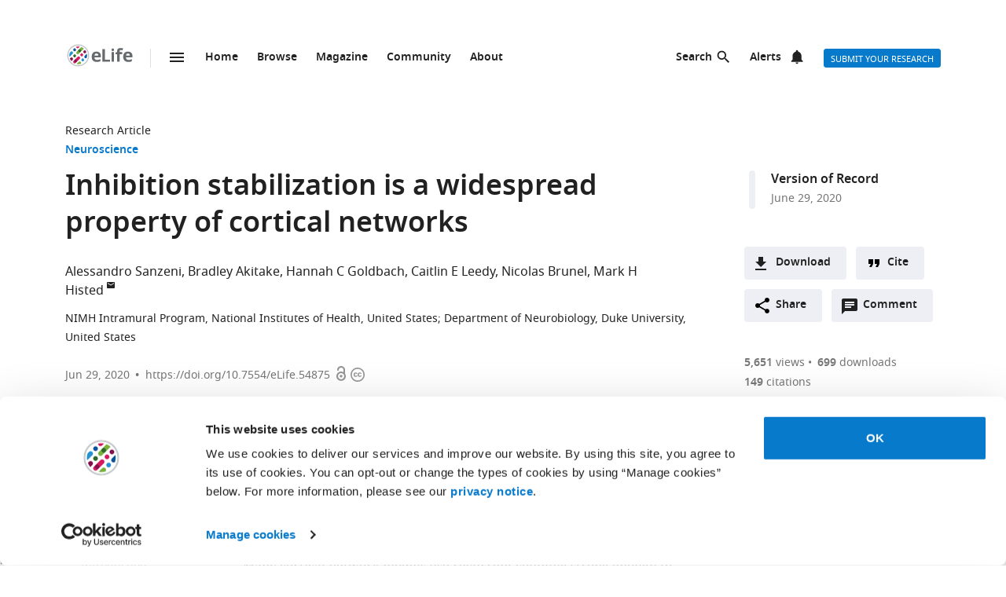

--- FILE ---
content_type: text/html; charset=UTF-8
request_url: https://elifesciences.org/articles/54875
body_size: 111726
content:
<!doctype html>

<html lang="en" prefix="og: http://ogp.me/ns#">

<head>

    <meta charset="utf-8">

    <title>Inhibition stabilization is a widespread property of cortical networks | eLife</title>

    <meta name="viewport" content="width=device-width,initial-scale=1,shrink-to-fit=no">

    <meta name="format-detection" content="telephone=no">

                <script id="Cookiebot" src="https://consent.cookiebot.com/uc.js" data-cbid="0a5c50d8-fcf9-47b1-8f4f-1eaadb13941b" type="text/javascript"></script>
    
    <script>
        document.querySelector('html').classList.add('js');
    </script>

    <style>
                @font-face{font-display:fallback;font-family:"Noto Sans";src:url(/assets/patterns/fonts/NotoSans-Regular-webfont-custom-2-subsetting.6031b15b.woff2) format("woff2")}@font-face{font-display:fallback;font-family:"Noto Sans";src:url(/assets/patterns/fonts/NotoSans-SemiBold-webfont-custom-2-subsetting.8b9e80d5.woff2) format("woff2");font-weight:700}@font-face{font-display:fallback;font-family:"Noto Serif";src:url(/assets/patterns/fonts/NotoSerif-Regular-webfont-custom-2-subsetting.e6069232.woff2) format("woff2")}@font-face{font-display:fallback;font-family:"Noto Serif";src:url(/assets/patterns/fonts/NotoSerif-Bold-webfont-basic-latin-subsetting.592fd0d5.woff2) format("woff2");font-weight:700}html{font-family:sans-serif;-ms-text-size-adjust:100%;-webkit-text-size-adjust:100%}body{margin:0}aside,header,main,nav,section{display:block}picture{display:inline-block;vertical-align:baseline}a{background-color:transparent}b{font-weight:inherit}b{font-weight:bolder}h1{font-size:2em;margin:.67em 0}img{border:0}svg:not(:root){overflow:hidden}button,input{font:inherit;margin:0}button{overflow:visible}button{text-transform:none}button{-webkit-appearance:button}button::-moz-focus-inner,input::-moz-focus-inner{border:0;padding:0}button:-moz-focusring,input:-moz-focusring{outline:ButtonText dotted 1px}input{line-height:normal}input[type=checkbox]{box-sizing:border-box;padding:0}input[type=search]{-webkit-appearance:textfield}input[type=search]::-webkit-search-cancel-button,input[type=search]::-webkit-search-decoration{-webkit-appearance:none}fieldset{border:1px solid silver;margin:0 2px;padding:.35em .625em .75em}*,:after,:before{box-sizing:border-box}body,html{height:100%}body{background-color:#fff;color:#212121;text-rendering:optimizeLegibility}h1{font-family:"Noto Sans",Arial,Helvetica,sans-serif;font-weight:700;font-size:2.25rem;line-height:1.33333;font-size:2.25rem;margin:0}h2{font-family:"Noto Sans",Arial,Helvetica,sans-serif;font-weight:700;font-size:1.625rem;line-height:1.15385;margin:0;padding-bottom:21px;padding-bottom:1.3125rem;padding-top:21px;padding-top:1.3125rem}h6{font-family:"Noto Sans",Arial,Helvetica,sans-serif;font-weight:700;font-size:1rem;line-height:1.5;margin:0;padding-top:10px;padding-top:.625rem;padding-bottom:14px;padding-bottom:.875rem}p{font-family:"Noto Serif",serif;font-size:1rem;line-height:1.5;font-weight:400;margin:0;margin-bottom:24px;margin-bottom:1.5rem}a{color:#087acc;text-decoration:none}p a:not(.additional-asset__link--download):not(.asset-viewer-inline__download_all_link):not(.asset-viewer-inline__open_link):not(.reference__title):not(.doi):not(.reference__authors_link):not(.trigger):not(.popup__link):not(.see-more-link){border-bottom:1px dotted #212121;color:#212121;text-decoration:none}b{font-weight:700}ol,ul{margin-bottom:24px;margin-bottom:1.5rem;margin-top:0;padding-left:48px;padding-left:3rem}dl{margin-bottom:24px;margin-bottom:1.5rem;margin-top:0}dd,dt,li{font-family:"Noto Serif",serif;font-size:1rem;line-height:1.5;font-weight:400}dt{font-weight:700}dd{margin-left:0}.hidden{display:none}.visuallyhidden{border:0;clip:rect(0 0 0 0);height:1px;margin:-1px;overflow:hidden;padding:0;position:absolute;width:1px}.clearfix{zoom:1}.clearfix:after,.clearfix:before{content:"";display:table}.clearfix:after{clear:both}.global-inner:after{content:"";display:block;clear:both}img{max-height:100%;max-width:100%}input[type=checkbox]{margin-right:6px;margin-right:.375rem}::-webkit-input-placeholder{color:#bdbdbd}::-moz-placeholder{color:#bdbdbd}:-ms-input-placeholder{color:#bdbdbd}:-moz-placeholder{color:#bdbdbd}.grid-column{margin-bottom:48px;margin-bottom:3rem}@media only all and (min-width:45.625em){.grid-column{margin-bottom:72px;margin-bottom:4.5rem}}.grid-secondary-column__item{margin-bottom:48px;margin-bottom:3rem}@media only all and (min-width:45.625em){.grid-secondary-column__item{margin-bottom:72px;margin-bottom:4.5rem}}.wrapper{box-sizing:content-box;margin:auto;max-width:1114px;max-width:69.625rem;padding-left:24px;padding-right:24px}@media only screen and (min-width:30em){.wrapper{padding-left:48px;padding-right:48px}}.wrapper.wrapper--content{padding-top:48px;padding-top:3rem}.content-header-image-wrapper+.wrapper.wrapper--listing,.content-header-simple+.wrapper.wrapper--listing{padding-top:0}.grid{list-style:none;margin:0;padding:0;margin-left:-1.6%;margin-right:-1.6%;zoom:1}.grid:after,.grid:before{content:"";display:table}.grid:after{clear:both}.grid__item{float:left;padding-left:1.6%;padding-right:1.6%;width:100%;box-sizing:border-box}@media only screen and (min-width:900px){.large--eight-twelfths{min-height:1px;width:66.666%}.large--ten-twelfths{min-height:1px;width:83.333%}.push--large--one-twelfth{left:8.333%}}@media only screen and (min-width:1200px){.x-large--two-twelfths{min-height:1px;width:16.666%}.x-large--seven-twelfths{min-height:1px;width:58.333%}.x-large--eight-twelfths{min-height:1px;width:66.666%}.push--x-large--zero{left:0}.push--x-large--two-twelfths{left:16.666%}}.altmetric-container-without-details{padding-top:30px;padding-top:1.875rem;display:none;gap:10px;-ms-flex-pack:justify;justify-content:space-between}@media only screen and (min-width:62.5em){.altmetric-container-without-details{display:-ms-flexbox;display:flex}:root{--banner-min-height:var(--banner-min-height--wider)}}.altmetric-embed{margin-bottom:30px;margin-bottom:1.875rem;padding-top:15px;padding-top:.9375rem}div.altmetric-container-without-details.altmetric-container-without-details.altmetric-container-without-details.altmetric-container-without-details.altmetric-container-without-details.altmetric-container-without-details.altmetric-container-without-details p.altmetric-text--small{font-family:"Noto Sans",Arial,Helvetica,sans-serif;font-size:.875rem;line-height:1.42857}div.altmetric-container-without-details.altmetric-container-without-details.altmetric-container-without-details.altmetric-container-without-details.altmetric-container-without-details.altmetric-container-without-details.altmetric-container-without-details p.altmetric-text--small a.altmetric-link--small{border-bottom:none;color:#212121;font-weight:700}.altmetric-embed:empty+.altmetric-text--small{display:none}.breadcrumbs{margin:0;margin:0;padding:0;padding:0}.breadcrumbs .breadcrumb-item{font-size:.875rem;line-height:1.71429;margin:0;margin:0;padding:0;padding:0;display:inline;font-family:"Noto Sans",Arial,Helvetica,sans-serif;list-style:none}.breadcrumbs .breadcrumb-item:after{content:" | "}.breadcrumbs .breadcrumb-item:last-child:after{content:""}.breadcrumbs .breadcrumb-item .breadcrumb-item__link{color:#212121}.button{border:none;border-radius:4px;color:#fff;display:inline-block;font-family:"Noto Sans",Arial,Helvetica,sans-serif;font-size:.875rem;line-height:1;font-weight:500;padding:17px 40px 16px;padding:1.0625rem 2.5rem 1rem;text-align:center;text-decoration:none;text-transform:uppercase}.button--default{background-color:#087acc;border:1px solid #087acc;color:#fff;padding:15px 36px 14px;padding:.9375rem 2.25rem .875rem}.button--secondary{background-color:#f7f7f7;border:1px solid #e0e0e0;color:#212121;padding:15px 36px 14px;padding:.9375rem 2.25rem .875rem}.button--extra-small{border-radius:3px;font-size:.6875rem;line-height:2.1818181818;padding:0 6px;padding:0 .375rem;height:24px;height:1.5rem}.button--action{padding:9px 20px;padding:.5625rem 1.25rem;background-color:#edeff4;border:none;color:#212121;display:-ms-inline-flexbox;display:inline-flex;font-weight:700;min-height:40px;line-height:24px;text-transform:initial}.button--action.icon{padding-left:40px;padding-left:2.5rem;background-position:11px;background-repeat:no-repeat}.button--action.icon-comment{background-image:url(/assets/patterns/img/icons/commenting.1b2facba.svg)}.button--action.icon-citation{background-image:url(/assets/patterns/img/icons/cite.5f3c4fab.svg)}.button--action.icon-download{background-image:url(/assets/patterns/img/icons/download.ecfa2d98.svg)}.button--action.icon-share{background-image:url(/assets/patterns/img/icons/share.5cbd86ce.svg)}.date{font-size:.875rem;line-height:1.71429;font-family:"Noto Sans",Arial,Helvetica,sans-serif;font-weight:400;color:inherit;font-size:.75rem;line-height:2}.definition-list--timeline dd,.definition-list--timeline dt{padding-left:28px;padding-left:1.75rem;font-family:"Noto Sans",Arial,Helvetica,sans-serif;font-weight:700;position:relative}.definition-list--timeline dt{font-size:1rem;line-height:1.5;margin-top:18px;margin-top:1.125rem}.definition-list--timeline dt:first-child{margin-top:0;margin-top:0}.definition-list--timeline dd{font-size:.875rem;line-height:1.71429;color:#757575}.definition-list--timeline dd:before,.definition-list--timeline dt:before{background-color:#edeff4;content:"";height:100%;left:0;position:absolute;top:0;width:8px}.definition-list--timeline dt:before{border-radius:6px 6px 0 0}.definition-list--timeline dd:before{border-radius:0 0 6px 6px}.doi{font-size:.875rem;line-height:1.71429;font-family:"Noto Sans",Arial,Helvetica,sans-serif;font-weight:400;color:#757575}.doi a.doi__link{border-bottom:none;color:#757575;text-decoration:none;text-transform:none}.doi--article-section{color:#212121;display:block;font-size:.875rem;margin-bottom:24px;margin-bottom:1.5rem}.doi--article-section a.doi__link{color:#212121}.form-item{margin-bottom:24px;margin-bottom:1.5rem}.form-item>:last-child{margin-bottom:0}@supports (display:flex){.form-item__label_container{display:-ms-flexbox;display:flex;-ms-flex-pack:justify;justify-content:space-between}}.form-item__label{display:block;color:#212121;font-family:"Noto Sans",Arial,Helvetica,sans-serif;font-size:.875rem;line-height:1.42857;font-weight:700;text-align:left;margin-bottom:4px;margin-bottom:.25rem}.info-bar{background-color:#087acc;color:#fff;font-family:"Noto Sans",Arial,Helvetica,sans-serif;font-size:.875rem;font-weight:600;padding:14px 8px;padding:.875rem .5rem;text-align:center}.info-bar__text{background-position:0 50%;background-repeat:no-repeat;display:inline-block;padding:2px 0 0 28px;padding:.125rem 0 0 1.75rem;font-size:.875rem;line-height:1.3}.info-bar--warning .info-bar__text{padding-left:0;padding-left:0}.info-bar--announcement{padding:0;padding:0;background-color:#f5f7fa;color:#212121}.info-bar--announcement a{color:#087acc;font-weight:600;text-decoration:none}.info-bar--announcement .info-bar__container{padding:28px;padding:1.75rem;margin-bottom:24px;margin-bottom:1.5rem}.info-bar--announcement .info-bar__text{padding-top:0;padding-top:0;background:url(/assets/patterns/img/icons/info-blue.857b9409.svg) no-repeat,linear-gradient(transparent,transparent);font-weight:400;line-height:1.7;text-align:left}.info-bar--info .info-bar__text{background-image:url(/assets/patterns/img/icons/info.96b39fb1.png);background-image:url(/assets/patterns/img/icons/info.6662c626.svg),linear-gradient(transparent,transparent)}.info-bar--multiple-versions{background-color:#087acc}.info-bar--multiple-versions .info-bar__text{background-image:url(/assets/patterns/img/icons/multiple-versions-article.336e926c.png);background-image:url(/assets/patterns/img/icons/multiple-versions-article.96fdc4b8.svg),linear-gradient(transparent,transparent);background-size:17px}.info-bar--success{background-color:#629f43}.info-bar--success .info-bar__text{background-image:url(/assets/patterns/img/icons/confirmed.79ce7ac4.png);background-image:url(/assets/patterns/img/icons/confirmed.c30e8709.svg),linear-gradient(transparent,transparent)}.info-bar--attention{background-color:#cf0c4e}.info-bar--attention .info-bar__text{background-image:url(/assets/patterns/img/icons/attention.de73644c.png);background-image:url(/assets/patterns/img/icons/attention.77e4036b.svg),linear-gradient(transparent,transparent)}.info-bar--correction{background-color:#cf0c4e}.info-bar--correction .info-bar__text{background-image:url(/assets/patterns/img/icons/corrected-article.7be00f7a.png);background-image:url(/assets/patterns/img/icons/corrected-article.9cd6ecfe.svg),linear-gradient(transparent,transparent);background-size:17px}.info-bar--dismissible{padding-top:24px;padding-top:1.5rem;box-sizing:content-box;margin:auto;max-width:1114px;max-width:69.625rem;padding-left:24px;padding-right:24px;background-color:inherit;max-width:1114px}@media only screen and (min-width:30em){.info-bar--dismissible{padding-left:48px;padding-right:48px}}@media only screen and (min-width:56.25em){.info-bar--dismissible:not(.hidden){display:-ms-grid;display:grid;-ms-grid-columns:(1fr)[12];grid-template-columns:repeat(12,1fr)}:root{--banner-min-height:var(--banner-min-height--wide)}}.js .info-bar--dismissible:not([data-behaviour-initialised]){display:none}.info-bar--dismissible .info-bar__container{padding:14px 15px 9px;padding:.875rem .9375rem .5625rem;background-color:#f5f7fa;color:#212121;display:-ms-flexbox;display:flex;grid-column:2/12}@media only screen and (min-width:75em){.info-bar--dismissible .info-bar__container{grid-column:1/13}}.info-bar--dismissible .info-bar__text{font-size:.875rem;line-height:1.71429;padding:0 8px 0 30px;padding:0 .5rem 0 1.875rem;background:url(/assets/patterns/img/icons/info-blue.857b9409.svg) no-repeat,linear-gradient(transparent,transparent);background-size:24px;font-weight:400;text-align:left;width:100%}.info-bar--dismissible .info-bar__text a{padding-left:2px;padding-left:.125rem;color:#087acc;font-weight:600;text-decoration:none}.info-bar--dismissible .dismiss-button{padding:5px;padding:.3125rem;background:url(/assets/patterns/img/icons/close.f00467a1.svg) center no-repeat;border:0;border-radius:2px;display:inline-block;float:right;height:24px;text-indent:-10000px;width:24px}.info-bar--dismissible .dismiss-button:hover{background-color:rgba(0,0,0,.15)}.info-bar--warning{background-color:#d14600}.main-menu .list-heading{padding-left:0;padding-right:0;padding-top:24px;padding-top:1.5rem;padding-bottom:24px;padding-bottom:1.5rem;text-align:center}.js .main-menu .list-heading{border:0;clip:rect(0 0 0 0);height:1px;margin:-1px;overflow:hidden;padding:0;position:absolute;width:1px}.media-source__fallback_link{font-family:"Noto Sans",Arial,Helvetica,sans-serif;font-size:.875rem;text-decoration:none}.modal-container{background-color:rgba(255,255,255,.9);height:100%;left:0;position:fixed;top:0;width:100%;visibility:hidden}.modal-content{background-color:#fff;border-radius:3px;box-shadow:0 0 20px rgba(0,0,0,.22);display:-ms-grid;display:grid;font-family:"Noto Sans",Arial,Helvetica,sans-serif;margin:0;padding:36px}@media only all and (min-width:30em){.modal-content{margin:24px}}@media only all and (min-width:48.625em){.modal-content{margin:180px auto 24px;max-width:730px}}.modal-content h6{font-size:1rem;line-height:1.5;padding-bottom:6px;padding-bottom:.375rem;grid-column:1/3;-ms-grid-row:1;grid-row:1;justify-self:start;padding-top:0}.modal-content .social-media-sharers{margin-bottom:0;margin-bottom:0;display:-ms-flexbox;display:flex;grid-column:1/3;-ms-grid-row:4;grid-row:4;-ms-flex-pack:center;justify-content:center}@media only all and (min-width:45.625em){.modal-content .social-media-sharers{-ms-grid-row:unset;grid-row:unset;-ms-flex-pack:left;justify-content:left}.modal-content .social-media-sharers li{margin:0 4px;margin:0 .25rem}.modal-content .social-media-sharers li:first-child{margin-left:0;margin-left:0}.modal-content .social-media-sharers li:first-child a{margin-left:0;margin-left:0}}.modal-content .reference{font-family:"Noto Sans",Arial,Helvetica,sans-serif;grid-column:1/3}.modal-content .reference .doi{margin-top:12px;margin-top:.75rem;margin-bottom:36px;margin-bottom:2.25rem;display:-ms-flexbox;display:flex}.modal-content .button-collection{display:unset;-ms-flex-direction:column;flex-direction:column;grid-column:1/3}.modal-content .button-collection .button-collection__item{float:none}.modal-content .button-collection .button{margin-bottom:12px;margin-bottom:.75rem;width:100%}@media only all and (min-width:45.625em){.modal-content .button-collection{grid-column:1/3}.modal-content .button-collection .button-collection__item{float:left}.modal-content .button-collection .button{margin-bottom:12px;margin-bottom:.75rem;padding:15px 24px 14px;padding:.9375rem 1.5rem .875rem;line-height:1.5;text-decoration:none;width:auto}}.modal-content__body{margin-top:30px;margin-top:1.875rem;display:-ms-grid;display:grid;grid-column:1/3;-ms-grid-columns:1fr 224px;grid-template-columns:1fr 224px}.modal-content__body .button{margin-bottom:36px;margin-bottom:2.25rem;justify-self:center;grid-column:1/3;-ms-grid-row:3;grid-row:3}.modal-content__body .button.button--default{padding:15px 18px;padding:.9375rem 1.125rem}.modal-content__body .form-item{margin-bottom:36px;margin-bottom:2.25rem;grid-column:1/3}@media only all and (min-width:45.625em){.modal-content__body .button.button--default{justify-self:right;grid-column:2/3;-ms-grid-row:unset;grid-row:unset}.modal-content__body .form-item{grid-column:1/2}}.modal-content__close-button{padding:0 25px 0 0;padding:0 1.5625rem 0 0;background:url(/assets/patterns/img/icons/close.f00467a1.svg) right 4px no-repeat;color:#212121;font-family:"Noto Sans",Arial,Helvetica,sans-serif;font-weight:700;grid-column:2/3;-ms-grid-row:1;grid-row:1;justify-self:end}.modal-nojs{visibility:hidden}.reference__title{font-family:"Noto Sans",Arial,Helvetica,sans-serif;font-size:1rem;line-height:1.5;font-weight:700;display:inline;text-decoration:none}.reference__authors_list{display:inline;list-style:none;margin:0;padding:0}.reference__author{font-size:1rem;line-height:1.5;display:inline;font-family:"Noto Sans",Arial,Helvetica,sans-serif;margin:0;padding:0}.reference__author:after{content:", "}.reference__author:last-of-type:after{content:""}.reference__authors_list_suffix{font-family:"Noto Sans",Arial,Helvetica,sans-serif;font-size:1rem;line-height:1.5}.reference__origin{font-family:"Noto Sans",Arial,Helvetica,sans-serif;font-size:1rem;line-height:1.5;font-size:1rem;line-height:1.5;display:inline;padding-bottom:0}.reference .doi__reference-spacing{margin-bottom:6px;margin-bottom:.375rem}.see-more-link{display:block;color:#212121;font-family:"Noto Sans",Arial,Helvetica,sans-serif;font-size:1rem;line-height:1.5;text-decoration:none}.social-media-sharers{-ms-flex-positive:0;flex-grow:0;-ms-flex-preferred-size:24px;flex-basis:24px}.content-header-journal .social-media-sharers,.modal-content .social-media-sharers{-ms-flex-preferred-size:auto;flex-basis:auto;margin:0;margin:0;margin-bottom:12px;margin-bottom:.75rem;padding:0;padding:0;-ms-flex-pack:center;justify-content:center}.content-header-journal .social-media-sharers li,.modal-content .social-media-sharers li{margin-left:0;margin-left:0;margin-right:0;margin-right:0;list-style:none}.content-header-journal .social-media-sharers li:last-child,.modal-content .social-media-sharers li:last-child{margin-right:0}.content-header__one-column-container .social-media-sharers{margin-bottom:0;margin-bottom:0}.social-media-sharer{display:inline-block}.social-media-sharer{background-color:#212121;border-radius:3px;color:#fff;margin:0 8px;height:24px;padding:2px 0;text-decoration:none;width:24px}.content-header-journal .social-media-sharer,.modal-content .social-media-sharer{background-color:transparent;border-radius:0;margin:0 9px}.content-header-journal .social-media-sharer:hover svg path{fill:#087acc}.content-header--image .social-media-sharer{background-color:transparent;border:1px solid #fff;padding:1px 0}.content-header:not(.content-header--image):not(.content-header-journal) .social-media-sharer:active,.content-header:not(.content-header--image):not(.content-header-journal) .social-media-sharer:hover{background-color:#087acc}.speech-bubble{background-color:#087acc;border:1px solid #087acc;color:#fff;border-radius:3px;display:block;font-family:"Noto Sans",Arial,Helvetica,sans-serif;font-size:.875rem;line-height:2.57143;height:36px;height:2.25rem;padding:0;position:relative;text-align:center;text-decoration:none;width:42px;width:2.625rem}.speech-bubble[data-behaviour~=HypothesisOpener]{display:none}.speech-bubble:after{border-style:solid;border-width:20px;border-color:transparent;border-left-color:#087acc;border-right-width:0;content:"";height:0;width:0;left:8px;position:absolute;top:8px;z-index:-1}.speech-bubble__inner{display:inline-block}.speech-bubble--wrapped{font-size:.6875rem;line-height:1.36364;padding:13px 18px 14px;padding:.8125rem 1.125rem .875rem;display:block;font-weight:300;height:auto;min-width:2em;width:auto;justify-self:end}.speech-bubble--wrapped .speech-bubble--wrapped__prefix{font-size:.875rem;line-height:1.28571;display:inline-block;font-family:"Noto Sans",Arial,Helvetica,sans-serif;font-weight:300;text-transform:uppercase}.speech-bubble--wrapped .speech-bubble__inner{margin-left:9px;margin-left:.5625rem;padding:3px 5px 0;padding:.1875rem .3125rem 0;font-size:.875rem;line-height:1.28571;background:#fff;border-radius:3px;color:#0769b0;font-weight:700;letter-spacing:.2px;min-width:26px;position:relative}.speech-bubble--wrapped .speech-bubble__inner:after{background:url(/assets/patterns/img/icons/speech-bubble-wrapped-triangle.65674a5a.svg) no-repeat;content:"";width:10px;height:10px;bottom:-10px;left:5px;position:absolute}.speech-bubble--has-placeholder.speech-bubble--wrapped .speech-bubble__inner{background:url(/assets/patterns/img/icons/speech-bubble-wrapped-placeholder.2fee63c5.svg) 8px 5px no-repeat #fff;text-indent:-9999px}.text-field,.text-field[type=text]{-webkit-appearance:none;-moz-appearance:none;appearance:none}.text-field{border:1px solid #e0e0e0;border-radius:3px;color:#212121;display:block;font-family:"Noto Sans",Arial,Helvetica,sans-serif;font-size:1rem;line-height:1.5;padding:11px 12px;padding:.6875rem .75rem;margin-bottom:6px;margin-bottom:.375rem;width:100%}.js .main-menu .to-top-link{display:none}.tabbed-navigation:not(.hidden)~.main-content-grid .article-section{scroll-margin-top:72px}.tabbed-navigation:not(.hidden)~.main-content-grid .article-section .article-download-links-list__heading{scroll-margin-top:72px}.article-section--first{border:none;padding-top:0}.article-section--first .article-section__header:first-child h2{margin-top:0;padding-top:0}.wrapper--content-with-header-and-aside .article-section--first .article-section__header:first-child h2{padding-top:21px;padding-top:1.3125rem}.article-section__header{position:relative}.article-section__header_text{color:#212121;margin:0;-ms-flex:1 0 80%;flex:1 0 80%;text-decoration:none}.article-section__body{font-family:"Noto Serif",serif;font-size:1rem;line-height:1.5;font-weight:400}.divider{border-bottom:1px solid #e0e0e0;grid-column:2/12;height:1px}@media only all and (min-width:75em){.divider{grid-column:1/13}.content-header__one-column .divider{grid-column:3/11;margin-left:-24px;margin-right:-24px}}@media only all and (min-width:45.625em){.main-content-grid{grid-column:2/12;-ms-grid-row:2;grid-row:2;min-width:0}.global-wrapper.social-media-page--wrapper .main .content-header:not(.content-header-journal){display:-ms-grid;display:grid;-ms-grid-columns:(1fr)[12];grid-template-columns:repeat(12,1fr);grid-column-gap:24px}}@media only all and (min-width:56.25em){.main-content-grid{grid-column:2/9}}@media only all and (min-width:75em){.main-content-grid{margin-left:48px;margin-left:3rem;grid-column:3/10;-ms-grid-row:1;grid-row:1}.global-wrapper.social-media-page--wrapper .main .content-header:not(.content-header-journal)>*{margin-left:0;margin-left:0;padding-right:0;padding-right:0}}@media only all and (min-width:45.625em){.global-wrapper.social-media-page--wrapper .main .content-header:not(.content-header-journal)>*{grid-column:2/12}.global-wrapper.social-media-page--wrapper .main .content-header:not(.content-header-journal) .main-content-grid,.global-wrapper.social-media-page--wrapper .main .content-header:not(.content-header-journal) .secondary-column-grid{margin-top:0;margin-top:0;-ms-grid-row:auto;grid-row:auto}}@media only all and (min-width:75em){.global-wrapper.social-media-page--wrapper .main .content-header:not(.content-header-journal) .main-content-grid{grid-column:3/9;grid-row:2/5;margin-right:-24px}.global-wrapper.social-media-page--wrapper .main .content-header:not(.content-header-journal) .social-media-sharers--wrapper~.main-content-grid{grid-column:3/9}.global-wrapper.social-media-page--wrapper .main .content-header:not(.content-header-journal) .social-media-sharers,.global-wrapper.social-media-page--wrapper .main .content-header:not(.content-header-journal) .social-media-sharers--wrapper{display:block}.global-wrapper.social-media-page--wrapper .main .content-header:not(.content-header-journal) .social-media-sharers--wrapper{grid-column:10/11;grid-row:2/3;justify-self:end}.global-wrapper.social-media-page--wrapper .main .content-header:not(.content-header-journal) .social-media-sharers--wrapper .svg-background-image{margin-left:8px;margin-left:.5rem}.global-wrapper.social-media-page--wrapper .main .content-header:not(.content-header-journal) .side-section-wrapper__link{display:block}.global-wrapper.social-media-page--wrapper .main .content-header:not(.content-header-journal) .secondary-column-grid{grid-column:10/13;grid-row:2/3}.global-wrapper.social-media-page--wrapper .main .content-header:not(.content-header-journal) .social-media-sharers--wrapper~.secondary-column-grid{grid-row:3/5}}.authors{margin-bottom:24px;margin-bottom:1.5rem}.content-header-grid__main .authors{margin:0 0 36px}@media only all and (max-width:45.563rem){.content-header-journal .authors{display:contents}.authors .institution_list{border:0;clip:rect(0 0 0 0);height:1px;margin:-1px;overflow:hidden;padding:0;position:absolute;width:1px}}.author_list{margin:0;padding:0}@media only all and (max-width:45.625em){.content-header-journal .author_list{padding:0}}.content-header-grid__main .author_list{padding:0 0 24px}.author_list_item{display:inline;font-family:"Noto Sans",Arial,Helvetica,sans-serif;font-size:1rem;line-height:1.5;list-style-type:none;padding:0;text-align:center}.author_list_item:first-of-type:before{content:""}.author_list_item:before{content:", "}.author_suffix{white-space:nowrap}li.institution_list_item:last-child .institution_separator{display:none}.author_link{color:inherit;text-decoration:inherit}.author_icon{padding-top:1px;vertical-align:text-top}.institution_list{margin:0;padding:0}.institution_list_item{display:inline;font-family:"Noto Sans",Arial,Helvetica,sans-serif;font-size:.875rem;line-height:1.71429;font-weight:500;list-style-type:none;padding:0}.button-collection{display:table;margin:0;padding:0;margin-bottom:24px;margin-bottom:1.5rem;margin-top:-24px;margin-top:-1.5rem}@supports (display:flex){.button-collection{display:-ms-flexbox;display:flex;-ms-flex-wrap:wrap;flex-wrap:wrap;-ms-flex-align:center;align-items:center}}.button-collection.button-collection--inline{margin-top:0;margin-top:0;display:inline-block}.button-collection.button-collection--inline .button-collection__item{margin-top:0;margin-top:0;margin-right:12px;margin-right:.75rem;position:relative}.button-collection.button-collection--inline .button-collection__item:last-child{margin-right:0;margin-right:0}.button-collection__item{float:left;list-style:none;margin-top:24px;margin-top:1.5rem;margin-right:10px;margin-right:.625rem}.compact-form__container{border:none;margin:0 auto;max-width:440px;max-width:27.5rem;padding:0;position:relative}.search-box__inner .compact-form__container{max-width:none}.compact-form__input{background-color:#fff;border:1px solid #e0e0e0;border-right:none;border-radius:3px;display:block;font-family:"Noto Sans",Arial,Helvetica,sans-serif;font-size:1rem;line-height:1.5;padding:11px 55px 11px 12px;padding:.6875rem 3.4375rem .6875rem .75rem;width:100%}.compact-form__submit{background:url(/assets/patterns/img/icons/arrow-forward.7f8fc46b.png);background:url(/assets/patterns/img/icons/arrow-forward.663dc5c2.svg),linear-gradient(transparent,transparent);background-color:#087acc;background-position:50% 50%;background-repeat:no-repeat;border:none;border-radius:0 3px 3px 0;color:#fff;height:48px;height:3rem;position:absolute;right:0;top:0;width:47px;width:2.9375rem}.compact-form__reset{border:0;clip:rect(0 0 0 0);height:1px;margin:-1px;overflow:hidden;padding:0;position:absolute;width:1px}.contextual-data{font-size:.875rem;line-height:1.71429;font-family:"Noto Sans",Arial,Helvetica,sans-serif;font-weight:400;color:#757575;font-size:.75rem;line-height:2}.content-header .contextual-data{border-bottom:none}.content-header__one-column .contextual-data{display:-ms-flexbox;display:flex}.content-header__one-column .contextual-data:after{margin-left:3px;margin-left:.1875rem;margin-right:3px;margin-right:.1875rem;content:"\00a0\2022\00a0";font-weight:700;white-space:pre}.contextual-data__list{border-bottom:1px solid #e0e0e0;margin:0;padding:11px 0;padding:.6875rem 0;text-align:center}.content-header .contextual-data__list{border-bottom:none;padding:0;padding:0;text-align:right}.content-aside .contextual-data__list{margin-bottom:24px;margin-bottom:1.5rem;padding:0;padding:0;border:none;display:-ms-flexbox;display:flex}.content-aside .contextual-data__list .contextual-data__item{padding:0;padding:0;font-size:.875rem;line-height:1.71429}.content-aside .contextual-data__list .contextual-data__item:before{content:", "}.content-aside .contextual-data__list .contextual-data__item:first-child:before{content:""}.contextual-data__item{display:inline-block;font-size:.875rem;line-height:1.71429;font-family:"Noto Sans",Arial,Helvetica,sans-serif;font-weight:400;color:#757575;font-size:.75rem;line-height:2;margin:0;padding:0 5px 0 0;padding:0 .3125rem 0 0}.contextual-data__item .contextual-data__counter,.contextual-data__item a{color:inherit}.contextual-data__item a:hover{color:#087acc}.content-header .contextual-data__item{font-size:.875rem;line-height:1.71429;display:list-item;padding:0;list-style:none}.contextual-data__item__hypothesis_opener{display:none}.js .contextual-data__item__hypothesis_opener{color:#087acc;display:inline-block}.contextual-data__cite_wrapper{border-bottom:1px solid #e0e0e0;padding-top:12px;padding-top:.75rem;padding-bottom:11px;padding-bottom:.6875rem;padding-left:0;padding-right:0;text-align:center}.contextual-data__cite{display:none}.contextual-data__counter{color:#212121;font-weight:700}.content-header__footer .contextual-data__counter{font-weight:400}@media only screen and (min-width:56.25rem){.contextual-data{border-bottom:1px solid #e0e0e0}.contextual-data__list{-ms-flex-item-align:center;-ms-grid-row-align:center;align-self:center;border-bottom:none;display:inline-block;text-align:left}.content-header__one-column .contextual-data__list{-ms-flex-item-align:auto;-ms-grid-row-align:auto;align-self:auto}.contextual-data__cite_wrapper{border-bottom:none;float:right;margin-left:auto;padding:11px 0;padding:.6875rem 0;text-align:start}.contextual-data__cite{-ms-flex-item-align:center;-ms-grid-row-align:center;align-self:center;display:inline-block;-ms-flex:1;flex:1;text-align:right;padding:0 5px 0 0;padding:0 .3125rem 0 0}}.highlight-item{max-width:1114px;max-width:69.625rem;margin-bottom:24px;margin-bottom:1.5rem;color:#212121;display:-ms-grid;display:grid;grid-auto-flow:dense;-ms-grid-columns:6fr 6fr;grid-template-columns:6fr 6fr;list-style-type:none;overflow:hidden;position:relative}@media only screen and (min-width:30em){.highlight-item{margin-bottom:36px;margin-bottom:2.25rem}}.highlight-item__meta .meta{font-size:.875rem;line-height:1.71429;color:inherit}@media only all and (min-width:45.625em){.highlight-item__meta .meta{display:-ms-flexbox;display:flex}}.highlight-item__meta .meta__type:hover{color:inherit}:root{--site-header-height:5.9375rem;--subjects-height--narrow:4.75rem;--subjects-height--medium:6.375rem;--subjects-height--x-wide:22.75rem;--subjects-height:var(--subjects-height--narrow);--subjects-height-js:var(--subjects-height);--banner-min-height--narrow:17.25rem;--banner-min-height--medium:21.125rem;--banner-min-height--wide:21.6875rem;--banner-min-height--wider:29.375rem;--banner-min-height:var(--banner-min-height--narrow);--max-height-of-banner-and-subjects-and-site-header--narrow:33.75rem;--max-height-of-banner-and-subjects-and-site-header:var(--max-height-of-banner-and-subjects-and-site-header--narrow);--max-height-of-banner-and-subjects-and-site-header-js:var(--max-height-of-banner-and-subjects-and-site-header);--min-height-of-banner-and-subjects-and-site-header:calc(var(--banner-min-height) + var(--subjects-height) + var(--site-header-height));--min-height-of-banner-and-subjects-and-site-header-js:calc(var(--banner-min-height) + var(--subjects-height-js) + var(--site-header-height));--max-height-of-banner-and-subjects:calc(var(--max-height-of-banner-and-subjects-and-site-header) - var(--site-header-height));--max-height-of-banner-and-subjects-js:calc(var(--max-height-of-banner-and-subjects-and-site-header-js) - var(--site-header-height));--min-height-of-banner-and-subjects:calc(var(--min-height-of-banner-and-subjects-and-site-header) - var(--site-header-height));--min-height-of-banner-and-subjects-js:calc(var(--min-height-of-banner-and-subjects-and-site-header-js) - var(--site-header-height))}@media only screen and (min-width:45.625em){.highlight-item{display:-ms-grid;display:grid;grid-auto-flow:column;-ms-grid-columns:8fr 4fr;grid-template-columns:8fr 4fr}:root{--subjects-height:var(--subjects-height--medium);--banner-min-height:var(--banner-min-height--medium)}}@media only screen and (min-width:75em){.highlight-item{margin-bottom:0;margin-bottom:0;grid-auto-flow:row;-ms-grid-columns:auto;grid-template-columns:auto}:root{--subjects-height-js:var(--subjects-height--x-wide);--max-height-of-banner-and-subjects-js:62.5rem}}.jump-menu__wrapper{margin-top:24px;margin-top:1.5rem;background-color:#fff}.jump-menu__list{border-left:2px solid #edeff4;list-style:none;margin:0;padding:0;position:-webkit-sticky;position:sticky;top:110px}.jump-menu__item{margin:0;margin:0;margin-bottom:24px;margin-bottom:1.5rem;font-size:.875rem;line-height:1.71429;font-family:"Noto Sans",Arial,Helvetica,sans-serif}.jump-menu{padding-left:18px;padding-left:1.125rem;color:#757575;display:block;text-decoration:none}.wrapper--content .jump-menu__wrapper{display:none}.main-menu__section{padding-bottom:15px;padding-bottom:.9375rem}.main-menu__title{font-family:"Noto Sans",Arial,Helvetica,sans-serif;font-size:.875rem;line-height:1;font-weight:700;text-transform:uppercase;margin:0;padding:0;padding-bottom:5px;padding-bottom:.3125rem;text-transform:uppercase}.main-menu__title-container{padding-top:30px;padding-top:1.875rem;padding-bottom:30px;padding-bottom:1.875rem}@media only screen and (min-width:56.25em){:root{--site-header-height:7.4375rem}.main-menu__title-container{padding-top:42px;padding-top:2.625rem}}@media only screen and (min-width:75em){.wrapper--content .jump-menu__wrapper{display:block;grid-column:1/3;-ms-grid-row:3;grid-row:3}.main-menu__title-container{padding-top:54px;padding-top:3.375rem}}.main-menu__title-container .site-header__title{float:none}.main-menu__list{padding-left:0;padding-left:0}.main-menu__list_item{font-family:"Noto Sans",Arial,Helvetica,sans-serif;font-size:1rem;line-height:1.5;font-size:1rem;line-height:3;margin:0;padding:0;text-align:center;padding-bottom:24px;padding-bottom:1.5rem;display:block;line-height:0;text-align:left}@media only screen and (min-width:56.25em){.main-menu__list_item.hidden-wide{display:none}}.main-menu__list_item.end-of-group{margin-bottom:24px;margin-bottom:1.5rem;border-bottom:1px solid #e0e0e0}.main-menu__list_item:last-child{padding-bottom:48px;padding-bottom:3rem}.main-menu__list_link{font-size:.875rem;line-height:1.71429;color:#212121;font-weight:700;text-decoration:none}.main-menu__list_link:hover{color:#087acc}.main-menu__close_control{font-size:.875rem;line-height:1.71429;padding:0;padding:0;margin-top:8px;margin-top:.5rem;background:url(/assets/patterns/img/icons/close.f00467a1.svg) 49px 3px no-repeat;background-size:14px;border:none;color:#212121;font-family:"Noto Sans",Arial,Helvetica,sans-serif;font-weight:700;float:right;text-align:left;width:68px}.main-menu__close_control:hover{background-image:url(/assets/patterns/img/icons/close-blue.35ee140b.svg);color:#087acc}.main-menu--js{display:none}.main-menu--js .main-menu__container{display:block}.main-menu--js.main-menu--shown{background-color:#fff;box-sizing:border-box;color:#212121;display:block;float:left;height:100vh;left:-3000px;max-width:100%;overflow:auto;position:fixed;top:0;transform:translate3d(3000px,0,0);width:100%;z-index:40}@media only screen and (min-width:56.25em){.main-menu--js.main-menu--shown{width:320px}.nav-primary{border-left:1px solid #e0e0e0;height:24px}}.main-menu--js .main_menu__quit{display:none}.main-menu__container:hover{color:#087acc}.main-menu__container .site-header__logo_link{display:block;float:none;height:35px;width:88px}.meta{font-size:.875rem;line-height:1.71429;font-family:"Noto Sans",Arial,Helvetica,sans-serif;font-weight:400;color:#757575;font-size:.75rem;line-height:2}.content-header-journal .meta{font-size:.875rem;line-height:1.71429}.highlights .meta{display:block;overflow:hidden;text-overflow:ellipsis;white-space:nowrap}.meta__type{color:inherit;text-decoration:none}.meta__type+.date::before{content:"\00a0\2022\00a0";font-weight:700}.teaser--main .meta__type{font-size:.875rem;line-height:1.28571}.teaser--main .meta__type+.date::before{content:""}@media only all and (min-width:30em){.content-header-journal .social-media-sharers li,.modal-content .social-media-sharers li{margin-left:8px;margin-left:.5rem;margin-right:8px;margin-right:.5rem}.teaser--main .meta__type+.date::before{content:"\00a0\2022\00a0";font-weight:700}}.teaser .meta__type+.date::before{content:""}a.meta__type:hover{color:#0769b0}.meta>a.meta__type:last-child:after{content:""}.teaser .meta__status,.teaser .meta__type,.teaser .meta__version{font-size:.875rem;line-height:1.42857;color:#757575;display:inline-block}.teaser .meta__status:after,.teaser .meta__type:after,.teaser .meta__version:after{color:#757575;content:"\00a0\2022\00a0";display:inline-block;font-weight:700;width:13px}.teaser .meta__status{color:#212121}.teaser .meta__status-circle{margin-bottom:1px;margin-bottom:.0625rem;margin-right:8px;margin-right:.5rem;margin-left:1px;margin-left:.0625rem;background-color:#edeff4;border-radius:50%;display:inline-block;height:8px;width:8px}.teaser .meta__status-circle-not-revised{background-color:#f29524}.teaser .meta__status-circle-revised{background-color:#42aea4}.teaser .meta__status-circle-vor{background-color:#087acc}@media only screen and (min-width:45.625em){.button-collection__item{margin-left:0;margin-left:0;margin-right:24px;margin-right:1.5rem}}.search-box{position:relative}.search-box:not(.search-box--js){padding-top:48px;padding-top:3rem}.search-box__inner{max-width:1114px;padding:0 6%;position:relative}.wrapper .search-box__inner{padding-left:0;padding-right:0}@media only all and (min-width:1114px){.search-box__inner{margin:0 auto;padding:0 66px;padding:0 4.125rem}}.nav-primary{margin-top:8px;margin-top:.5rem;background-color:#fff;clear:right;position:relative;z-index:10}.nav-primary__list{padding-left:0;padding-left:0;margin-bottom:0;margin-bottom:0}.nav-primary__item{font-family:"Noto Sans",Arial,Helvetica,sans-serif;font-size:.875rem;line-height:1.71429;font-weight:700;color:#212121;float:left;list-style-type:none}@supports (display:flex){.nav-primary__list{-ms-flex-align:center;align-items:center;display:-ms-flexbox;display:flex;padding-top:0}.nav-primary__item{padding-top:0}.nav-secondary__item{padding-top:0}}.nav-primary a:link,.nav-primary a:visited{color:#212121;text-decoration:none}.nav-primary__item{display:none}.nav-primary__item--first{display:list-item}.nav-primary__item--first a{background:url(/assets/patterns/img/patterns/molecules/nav-primary-menu-ic.ac4e582f.svg) 50px -2px no-repeat;background-size:24px;display:-ms-flexbox;display:flex;width:74px}@media only all and (max-width:21.25rem){.nav-primary__item--first{padding:0}}@media only screen and (min-width:56.25em){.nav-primary__item{margin-left:24px;margin-left:1.5rem;display:list-item}.nav-primary__item a{color:#212121}.nav-primary__item--first{margin-left:21px;margin-left:1.3125rem;margin-top:-2px;margin-top:-.125rem}.nav-primary__item--first a{background-position-x:0;background-position-y:0;text-indent:-9999px;width:24px}}.nav-secondary{margin-top:8px;margin-top:.5rem;background-color:#fff;display:none;margin-left:auto;position:relative;z-index:15}.nav-secondary__list{height:40px;height:2.5rem;margin:0;margin:0;padding:0;padding:0}.nav-secondary__item{font-family:"Noto Sans",Arial,Helvetica,sans-serif;font-size:.875rem;line-height:1.71429;font-weight:700;color:#212121;float:left;list-style-type:none}.nav-secondary__list .nav-secondary__item.nav-secondary__item--search a{display:none}@media only screen and (min-width:56.25em){.nav-secondary{display:inline-block}.nav-secondary__list .nav-secondary__item.nav-secondary__item--search a{margin-right:24px;margin-right:1.5rem;background:url(/assets/patterns/img/patterns/molecules/nav-secondary-search-black-ic.a3f2d6fa.svg) no-repeat;background-size:21px;display:block;text-indent:-9999px;width:24px}}@media only screen and (min-width:75em){.nav-secondary__list .nav-secondary__item.nav-secondary__item--search a{background-position-x:50px;background-position-y:0;text-indent:0;width:70px}}.nav-secondary__list .nav-secondary__item.nav-secondary__item--alert a{display:none}.nav-secondary__item--hide-narrow{display:none}.nav-secondary__item--hide-narrow .button--default.button--extra-small{padding-left:8px;padding-left:.5rem;padding-right:8px;padding-right:.5rem;font-weight:400}.nav-secondary__item a:not(.login-control__non_js_control_link){text-decoration:none}.nav-secondary__item a:not(.login-control__non_js_control_link):link,.nav-secondary__item a:not(.login-control__non_js_control_link):visited{color:#212121}.nav-secondary__item a:not(.login-control__non_js_control_link).button:link,.nav-secondary__item a:not(.login-control__non_js_control_link).button:visited{color:#fff}@media only screen and (min-width:56.25em){.nav-secondary__list .nav-secondary__item.nav-secondary__item--alert a{margin-right:24px;margin-right:1.5rem;background:url(/assets/patterns/img/patterns/molecules/nav-secondary-alert-black-ic.e9bb80fe.svg) no-repeat;background-size:21px;display:block;text-indent:-9999px;width:24px}.nav-secondary__item--hide-narrow{display:list-item}}.tabbed-navigation{margin-bottom:24px;margin-bottom:1.5rem;background-color:#fff;border-bottom:1px solid #e0e0e0;border-top:1px solid #e0e0e0;grid-column:2/12;-ms-grid-row:1;grid-row:1;-ms-flex-pack:center;justify-content:center;position:-webkit-sticky;position:sticky;top:-1px;z-index:9}@media only all and (min-width:62.5em){.tabbed-navigation{grid-column:1/9}}.tabbed-navigation:not(.hidden)~.main-content-grid{-ms-grid-row:2;grid-row:2}.wrapper .tabbed-navigation{margin-left:-24px;margin-left:-1.5rem;margin-right:-24px;margin-right:-1.5rem}@media only all and (min-width:30em){.tabbed-navigation{margin-bottom:36px;margin-bottom:2.25rem}.wrapper .tabbed-navigation{margin-left:-48px;margin-left:-3rem;margin-right:-48px;margin-right:-3rem}}@media only all and (min-width:45.625em){.wrapper .tabbed-navigation{margin-left:0;margin-left:0;margin-right:0;margin-right:0}.content-aside .content-aside__second-column{width:100%}}@media only all and (min-width:75em){.tabbed-navigation{grid-column:1/10}.wrapper .tabbed-navigation{margin-right:36px;margin-right:2.25rem}}.tabbed-navigation__tab-label{font-size:1rem;line-height:1.5;display:inline}.tabbed-navigation__tab-label.tabbed-navigation__tab-label--active{border-bottom:4px solid #087acc;font-weight:600}.tabbed-navigation__tab-label.tabbed-navigation__tab-label--active a{color:#212121}.tabbed-navigation__tab-label a{padding:24px 14px;padding:1.5rem .875rem;color:#757575;display:block;font-family:"Noto Sans",Arial,Helvetica,sans-serif;text-decoration:none}.tabbed-navigation__tab-label a:hover{color:#212121}.tabbed-navigation__tab-label--long{display:none}@media only all and (min-width:30em){.tabbed-navigation__tab-label a{padding:24px 18px 20px;padding:1.5rem 1.125rem 1.25rem}.tabbed-navigation__tab-label--long{display:inline}}.tabbed-navigation__tab-label--side-by-side{display:none}@media only all and (min-width:30em){.tabbed-navigation__tab-label--side-by-side{display:inline}}.tabbed-navigation__tabs{display:-ms-inline-flexbox;display:inline-flex;list-style:none;margin:0;padding:0;width:100%;-ms-flex-pack:center;justify-content:center}@media only all and (min-width:30em){.tabbed-navigation__tabs{display:-ms-flexbox;display:flex;-ms-flex-wrap:wrap;flex-wrap:wrap;max-height:72px;overflow:hidden}}.content-aside{padding-top:12px;padding-top:.75rem}@media only screen and (min-width:30em){.content-aside{padding-top:24px;padding-top:1.5rem}}@media only screen and (min-width:45.625em){.content-aside{display:-ms-grid;display:grid;-ms-grid-columns:(1fr)[12];grid-template-columns:repeat(12,1fr)}}.content-aside .button-collection.button-collection--inline{margin-bottom:24px;margin-bottom:1.5rem}.content-aside .button-collection.button-collection--inline .button-collection__item{margin-bottom:12px;margin-bottom:.75rem}.content-aside .contextual-data{border:none}.content-aside .contextual-data__list{border:none;display:inline-block;text-align:left}.content-aside .contextual-data__list .contextual-data__item{padding:0;padding:0}.content-aside .contextual-data__list .contextual-data__item:before{content:""}.content-aside .contextual-data__list .contextual-data__item:after{content:"\00a0\2022\00a0";display:inline-block;width:13px}.content-aside .contextual-data__list .contextual-data__item:last-child:after{content:""}.content-aside .contextual-data__list .contextual-data__item.no-separator:after{content:""}.content-aside .content-aside__second-column{padding-bottom:24px;padding-bottom:1.5rem}.content-aside .content-aside__second-column .divider{display:none}@media only all and (min-width:62.5em){.content-aside .content-aside__second-column{padding-bottom:0;padding-bottom:0}.content-aside .content-aside__second-column .divider{display:block}}@media only screen and (min-width:45.625em){.content-aside .content-aside__column-wrapper{display:-ms-flexbox;display:flex;grid-column:2/12}.content-aside .content-aside__column-wrapper .content-aside__first-column{padding-right:48px;padding-right:3rem;width:50%}.content-aside .content-aside__column-wrapper .content-aside__first-column+.content-aside__second-column{width:50%}}.content-aside .content-aside__definition-list{margin-bottom:36px;margin-bottom:2.25rem}@media only screen and (min-width:62.5em){.content-aside{padding-top:86px;padding-top:5.375rem;-ms-flex-align:end;align-items:flex-end;-ms-flex-item-align:start;align-self:flex-start;display:-ms-flexbox;display:flex;-ms-flex-direction:column;flex-direction:column;z-index:5}.content-aside .content-aside__column-wrapper{display:block;max-width:260px;padding-left:10px;padding-left:.625rem}.content-aside .content-aside__column-wrapper .content-aside__first-column{padding-right:0;padding-right:0;width:100%}.content-aside .content-aside__column-wrapper .content-aside__first-column+.content-aside__second-column{width:100%}.content-aside .content-aside__definition-list{margin-bottom:48px;margin-bottom:3rem;padding-left:6px;padding-left:.375rem}}.content-aside .definition-list{margin:0;margin:0;-ms-grid-row:1;grid-row:1;overflow:hidden}@media only screen and (min-width:62.5em){.wrapper--content-with-header-and-aside{display:-ms-grid;display:grid;grid-column-gap:24px;-ms-grid-columns:(1fr)[12];grid-template-columns:repeat(12,1fr)}.wrapper--content-with-header-and-aside .content-header.content-header__has-aside{grid-column:1/9;-ms-grid-row:2;grid-row:2}.wrapper--content-with-header-and-aside .content-header .content-container-grid{display:block}.wrapper--content-with-header-and-aside .content-aside{grid-column:9/13;grid-row:2/4}}@media only screen and (min-width:75em){.nav-secondary__list .nav-secondary__item.nav-secondary__item--alert a{background-position-x:50px;background-position-y:0;text-indent:0;width:70px}.wrapper--content-with-header-and-aside .content-header.content-header__has-aside{padding-right:36px;padding-right:2.25rem;grid-column:1/10}.wrapper--content-with-header-and-aside .content-aside{grid-column:10/13}}.wrapper--content-with-header-and-aside>.wrapper{padding:0;padding:0}.wrapper--content-with-header-and-aside .wrapper--content{grid-column:1/13;-ms-grid-row:3;grid-row:3}@media only screen and (min-width:45.625em){.wrapper--content-with-header-and-aside .wrapper--content .main-content-grid{grid-column:2/12;-ms-grid-row:3;grid-row:3}}@media only screen and (min-width:62.5em){.wrapper--content-with-header-and-aside .wrapper--content{padding-top:24px;padding-top:1.5rem}.wrapper--content-with-header-and-aside .wrapper--content .main-content-grid{grid-column:1/9}}@media only screen and (min-width:75em){.wrapper--content-with-header-and-aside .wrapper--content{padding-top:36px;padding-top:2.25rem}.wrapper--content-with-header-and-aside .wrapper--content .main-content-grid{margin-left:36px;margin-left:2.25rem;margin-right:36px;margin-right:2.25rem;grid-column:3/10;-ms-grid-row:3;grid-row:3}}.content-header-grid-top{margin-top:24px;margin-top:1.5rem;margin-bottom:24px;margin-bottom:1.5rem}.content-header-grid-top .content-header__subject_list{margin-bottom:0;margin-bottom:0;text-align:left}@media only all and (min-width:45.625em){.content-container-grid{display:-ms-grid;display:grid;-ms-grid-columns:(1fr)[12];grid-template-columns:repeat(12,1fr);grid-column-gap:24px;max-width:1114px;padding:0}.content-header-grid-top{grid-column:2/12}}@media only all and (min-width:75em){.content-header-grid-top{grid-column:1/13}.page--magazine .content-header-grid-top{grid-column:2/12}.content-header__one-column .content-header-grid-top{grid-column:3/11;margin-left:-24px}}.content-header-grid__main{margin-bottom:24px;margin-bottom:1.5rem}.social-media-page--wrapper .content-header-grid__main{margin-bottom:36px;margin-bottom:2.25rem}.social-media-page--wrapper[data-item-type=digest] .content-header-grid__main{margin-bottom:24px;margin-bottom:1.5rem}.content-header__one-column .content-header-grid__main .content-header__footer{display:block}.content-header__one-column .content-header-grid__main .content-header__footer .content-header__footer-column-left{margin-bottom:24px;margin-bottom:1.5rem;display:-ms-flexbox;display:flex}.content-header-grid__main .content-header__icons li{display:inline-block}.content-header-grid__main .date{font-size:.875rem;line-height:1.71429}@media only all and (min-width:30em){.content-header-grid__main .content-header__footer{display:-ms-flexbox;display:flex;width:100%}.content-header-grid__main .doi:before{margin-left:3px;margin-left:.1875rem;content:"\00a0\2022\00a0";font-weight:700}.content-header-grid__main{margin-bottom:36px;margin-bottom:2.25rem;grid-column:1/10;width:100%}}@media only all and (min-width:45.625em){.social-media-page--wrapper .content-header-grid__main{margin-bottom:48px;margin-bottom:3rem}.content-header__one-column .content-header-grid__main .content-header__footer{display:-ms-flexbox;display:flex}.content-header__one-column .content-header-grid__main .content-header__footer .content-header__footer-column-left{margin-bottom:0;margin-bottom:0}.content-header-grid__main{grid-column:2/12;-ms-grid-row:2;grid-row:2}}@media only all and (min-width:56.25em){.global-wrapper.social-media-page--wrapper .main .content-header:not(.content-header-journal)>*{grid-column:3/11}.content-header .contextual-data__list{text-align:left}.content-header-grid__main{margin-bottom:48px;margin-bottom:3rem;grid-column:2/10;padding-right:48px}.content-header__one-column .content-header-grid__main{grid-column:2/12;padding-right:0}.wrapper--content-with-header-and-aside .content-header-grid__main{grid-column:2/12}}@media only all and (min-width:75em){.content-header-grid__main{grid-column:1/10;padding-right:0}.page--magazine .content-header-grid__main{grid-column:2/10;padding-right:48px}.content-header__one-column .content-header-grid__main{grid-column:3/12;margin-left:-24px;padding-right:46px}}.content-header__footer-inner{font-size:.875rem;line-height:1.71429;display:-ms-flexbox;display:flex}.content-header__one-column .social-media-sharers{display:inline-block}.content-header__one-column .social-media-sharers li{display:inline;margin-left:0;margin-right:0}.content-header__one-column .social-media-sharers li a:last-child{margin-right:0}.content-header__footer .content-header__one-column{display:-ms-flexbox;display:flex;width:100%}.content-header-grid__main .content-header__one-column{padding-right:0;grid-column:1/13}.content-header__one-column-container{display:-ms-flexbox;display:flex;margin-left:auto}.content-header__has-aside .content-container-grid{display:block}@media only all and (min-width:45.625em){.content-header__has-aside .content-container-grid{display:-ms-grid;display:grid}}.content-header__has-aside .content-container-grid .content-header-grid-top,.content-header__has-aside .content-container-grid .content-header-grid__main,.content-header__has-aside .content-container-grid .divider{margin-left:0;margin-left:0}.content-header__has-aside .content-container-grid .divider{display:none}.content-header__has-aside .content-header__icons{vertical-align:middle}@media only all and (min-width:20em){.content-header__has-aside .content-header__icons{display:inline-block}}.content-header__has-aside .content-header-grid-top{margin-bottom:12px;margin-bottom:.75rem}@media only all and (min-width:30em){.content-header__has-aside .content-header-grid-top{margin-bottom:24px;margin-bottom:1.5rem}}@media only all and (min-width:45.625em){.content-header__has-aside .content-header-grid-top{margin-bottom:12px;margin-bottom:.75rem}.content-header__has-aside .content-header-grid__main .content-header__footer .content-header__footer-column-left{margin-bottom:24px;margin-bottom:1.5rem}}.content-header__has-aside .content-header-grid__main{margin-bottom:24px;margin-bottom:1.5rem}.content-header__has-aside .content-header-grid__main .content-header__body{margin-bottom:24px;margin-bottom:1.5rem}.content-header__has-aside .content-header-grid__main .content-header__footer .content-header__footer-column-left{display:inline-block}.content-header__has-aside .content-header-grid__main .authors{margin-bottom:24px;margin-bottom:1.5rem}.content-header__has-aside .content-header-grid__main .author_link_highlight{padding-top:0;padding-top:0}.content-header__has-aside .content-header-grid__main .author_list{padding-bottom:12px;padding-bottom:.75rem}.content-header-profile{padding-top:48px;padding-top:3rem;padding-bottom:24px;padding-bottom:1.5rem;box-sizing:content-box;margin:auto;max-width:1114px;max-width:69.625rem;font-family:"Noto Sans",Arial,Helvetica,sans-serif;padding-left:6%;padding-right:6%;position:relative;text-align:center}@media only all and (min-width:45.625em){.content-header-profile{padding-bottom:48px;padding-bottom:3rem}}.content-header-profile__display_name{font-size:1.25rem;line-height:2.4;font-weight:700;margin:0;padding:0}.content-header-profile__details{font-size:1rem;line-height:1.5}.content-header-profile__affiliations{margin:0;padding:0;list-style:none}.content-header-profile__affiliations:empty{display:none}.content-header-profile__affiliation{display:inline;font-family:"Noto Sans",Arial,Helvetica,sans-serif}.content-header-profile__affiliation:after{content:"; "}.content-header-profile__affiliation:last-child:after{content:""}.content-header-profile__orcid .orcid__id{color:inherit}.content-header-profile__email{word-break:break-all}.content-header-profile__links{list-style:none;margin:0;padding:0}.js .content-header-profile__links{display:none}.content-header-profile__link{color:#212121;font-family:"Noto Sans",Arial,Helvetica,sans-serif;font-size:.875rem;line-height:1.71429;font-weight:400;text-decoration:underline;text-transform:none}.content-header-profile__link:hover{text-decoration:underline}.content-header-profile__link--logout{position:absolute;right:24px;top:24px}.content-header-simple{padding-top:48px;padding-top:3rem;padding-bottom:24px;padding-bottom:1.5rem;padding-left:6%;padding-right:6%;text-align:center}@media only all and (min-width:45.625em){.content-header-simple{padding-bottom:48px;padding-bottom:3rem}.social-media-page--wrapper .content-header.wrapper:after{grid-column:2/12}}.content-header-simple__title{font-family:"Noto Sans",Arial,Helvetica,sans-serif;font-weight:700;font-size:1.625rem;line-height:1.15385;color:#212121;font-size:1.25rem;line-height:1.2;margin:0;padding:0}.content-header-simple__strapline{color:#212121;font-family:"Noto Serif",serif;font-size:1rem;line-height:1.5;font-weight:400;margin:0;padding:0}.clean .content-header-simple{padding-left:0;padding-left:0;text-align:left}.header-wrapper .content-header-simple{padding:0;padding:0}.header-wrapper .content-header-simple__title{font-size:2rem;line-height:1.25}@media only screen and (min-width:56.25em){.header-wrapper .content-header-simple__title{font-size:2.625rem;line-height:1.2381}}.header-wrapper .content-header-simple__strapline{margin-top:24px;margin-top:1.5rem;font-family:"Noto Sans",Arial,Helvetica,sans-serif;font-weight:700}.content-header{box-sizing:content-box;margin:auto;max-width:1114px;max-width:69.625rem;color:#212121;padding-top:0;padding-bottom:23px;padding-bottom:1.4375rem;position:relative;text-align:center}.content-header.wrapper{padding-bottom:0}.content-header.wrapper:after{border-bottom:1px solid #e0e0e0;content:"";display:block;width:100%}.content-header-journal{text-align:left;position:static}.content-header-journal.wrapper:after{border-bottom:none}@media only all and (min-width:75em){.content-header__has-aside .content-header-grid__main{margin-bottom:0;margin-bottom:0}.wrapper--content-with-header-and-aside .content-header-journal{margin-left:0;margin-left:0}}.content-header--read-more .content-header__subject_list{padding-left:0;padding-left:0;padding-right:0;padding-right:0;width:100%}.content-header-image-wrapper--no-credit{padding-bottom:48px;padding-bottom:3rem}.content-header__top{margin-top:12px;margin-top:.75rem;text-align:left}.content-header__top~.content-header__body{margin-top:24px;margin-top:1.5rem;margin-bottom:48px;margin-bottom:3rem}.content-header__body{margin-top:48px;margin-top:3rem;margin-bottom:24px;margin-bottom:1.5rem}.content-header--header .content-header__body{margin-top:12px;margin-top:.75rem}.content-header--image{border-bottom:none;color:#fff;height:264px;overflow:hidden;padding-bottom:0}@media only all and (min-width:56.25em){.content-header__has-aside .content-header-grid__main{padding-right:0;padding-right:0}.social-media-page--wrapper .content-header.wrapper:after{grid-column:3/11}.content-header--image{min-height:336px}}.content-header--image .content-header__body{height:132px;display:-ms-flexbox;display:flex;-ms-flex-direction:column;flex-direction:column;-ms-flex-align:center;align-items:center;-ms-flex-line-pack:center;align-content:center;-ms-flex-pack:center;justify-content:center;padding:0 12px;padding:0 .75rem}.content-header-journal .content-header--image .content-header__body{height:168px}.content-header--has-social-media-sharers .content-header--image .content-header__body{min-height:192px}.content-header-journal .content-header--has-social-media-sharers .content-header--image .content-header__body{height:216px}@media only all and (min-width:45.625em){.content-header--header .content-header__body{margin-top:24px;margin-top:1.5rem}.content-header-grid__main .content-header__body{margin-bottom:36px;margin-bottom:2.25rem;margin-top:0;margin-top:0}.content-header--image{height:288px}.content-header--image .content-header__body{display:-ms-flexbox;display:flex;-ms-flex-direction:column;flex-direction:column;-ms-flex-align:center;align-items:center;-ms-flex-line-pack:center;align-content:center;-ms-flex-pack:center;justify-content:center;padding:0 48px;padding:0 3rem;margin-top:48px;margin-top:3rem;margin-bottom:24px;margin-bottom:1.5rem}.content-header-journal .content-header--image .content-header__body{height:120px}}.content-header--image .social-media-sharers{position:absolute;left:0;right:0;bottom:52px}.content-header-journal .content-header--image .social-media-sharers{bottom:28px}@media only all and (max-width:45.5625em){.content-header--image.content-header--has-profile .content-header__body{display:block;margin-top:0;margin-bottom:0}}.content-header__title{font-size:2.25rem;line-height:1.33333;margin-top:0;margin-top:0;margin-bottom:24px;margin-bottom:1.5rem}.content-header-journal .content-header__title{margin-top:6px;margin-top:.375rem;margin-bottom:12px;margin-bottom:.75rem}@media only all and (min-width:45.625em){.content-header__title{font-size:2.5625rem;line-height:1.17073}}@media only all and (min-width:56.25em){.content-header--image .content-header__body{height:168px}.content-header--has-social-media-sharers .content-header--image .content-header__body{min-height:216px}.content-header__title{font-size:2.875rem;line-height:1.56522}}.content-header--header .content-header__title,.content-header--read-more .content-header__title{font-size:1.8125rem;line-height:1.24138}.content-header__title_link{color:inherit;text-decoration:inherit}@media only all and (min-width:45.625em){.content-header--header .content-header__title,.content-header--read-more .content-header__title{font-size:2.25rem;line-height:1.33333}.content-header--image .content-header__body{margin-top:72px;margin-top:4.5rem}}.content-header--image .content-header__title{font-size:2.5625rem;line-height:1.17073;margin-bottom:0;height:132px;display:-ms-flexbox;display:flex;-ms-flex-pack:center;justify-content:center;-ms-flex-item-align:center;align-self:center;-ms-flex-align:center;align-items:center}@media only all and (min-width:45.625em){.content-header--image .content-header__title{font-size:3.25rem;height:auto;display:block}}.content-header--image .content-header__title.content-header__title--xx-short{font-size:2.875rem}@media only all and (min-width:30em){.content-header__has-aside .content-header-grid__main .content-header__footer .content-header__footer-column-left{display:-ms-flexbox;display:flex}.content-header--image .content-header__title.content-header__title--xx-short{font-size:3.25rem}}.content-header--image .content-header__title.content-header__title--x-short{font-size:2.5625rem}@media only all and (min-width:45.625em){.content-header--image .content-header__title.content-header__title--x-short{font-size:2.875rem}}@media only all and (min-width:56.25em){.content-header--image .content-header__title{font-size:3.625rem;line-height:1.24138}.content-header--image .content-header__title.content-header__title--x-short{font-size:3.25rem}}.content-header--image .content-header__title.content-header__title--short{font-size:1.875rem}@media only all and (min-width:30em){.content-header--image .content-header__title.content-header__title--short{font-size:2.25rem}}@media only all and (min-width:45.625em){.content-header--image .content-header__title.content-header__title--short{font-size:2.5625rem}}@media only all and (min-width:56.25em){.content-header--image .content-header__title.content-header__title--short{font-size:2.875rem}}@media only all and (min-width:75em){.content-header--image .content-header__title.content-header__title--short{font-size:3.25rem}}.content-header--image .content-header__title.content-header__title--medium{font-size:1.625rem}@media only all and (min-width:30em){.content-header--image .content-header__title.content-header__title--medium{font-size:1.875rem}}@media only all and (min-width:45.625em){.content-header--image .content-header__title.content-header__title--medium{font-size:2.25rem}}@media only all and (min-width:56.25em){.content-header--image .content-header__title.content-header__title--medium{font-size:2.5625rem}}@media only all and (min-width:75em){.content-header--image .content-header__title.content-header__title--medium{font-size:3.25rem}}.content-header--image .content-header__title.content-header__title--long{font-size:1.25rem}@media only all and (min-width:30em){.content-header--image .content-header__title.content-header__title--long{font-size:1.625rem}}@media only all and (min-width:45.625em){.content-header--image .content-header__title.content-header__title--long{font-size:2.25rem}}@media only all and (min-width:75em){.content-header--image .content-header__title.content-header__title--long{font-size:2.5625rem}}.content-header--image .content-header__title.content-header__title--x-long{font-size:1.25rem}@media only all and (min-width:45.625em){.content-header--image .content-header__title.content-header__title--x-long{font-size:1.625rem}}@media only all and (min-width:56.25em){.content-header--image .content-header__title.content-header__title--x-long{font-size:1.625rem}}@media only all and (min-width:75em){.content-header--image .content-header__title.content-header__title--x-long{font-size:1.875rem}}.content-header--image .content-header__title.content-header__title--xx-long{font-size:1.125rem}@media only all and (min-width:30em){.content-header--image .content-header__title.content-header__title--xx-long{font-size:1.25rem}}.content-header__picture{position:absolute;top:0;right:0;bottom:0;left:0;z-index:-1}.content-header__picture:after{content:"";position:absolute;top:0;right:0;bottom:0;left:0;z-index:-1;background-color:rgba(0,0,0,.4)}.content-header__image{z-index:-2;position:absolute;left:50%;top:50%;height:100%;min-width:100%;max-width:none;-ms-transform:translate(-50%,-50%);transform:translate(-50%,-50%)}.content-header__image:after{content:"";background-color:#fff;position:absolute;top:0;left:0;width:100%;height:100%}.content-header__profile_wrapper{padding:18px 0 6px;padding:1.125rem 0 .375rem;font-size:.75rem;line-height:1}.content-header__profile{text-decoration:none}.content-header__profile .content-header__profile_data,.content-header__profile .content-header__profile_label,.content-header__profile dl{display:inline-block;margin:0;font-size:.75rem;line-height:1}@media only all and (min-width:45.625em){.content-header__profile_wrapper{position:absolute;left:0;right:0;line-height:normal}.content-header__profile .content-header__profile_data,.content-header__profile .content-header__profile_label,.content-header__profile dl{display:block;font-size:.6875rem;line-height:2.18182}}.content-header__profile_label{font-size:.875rem;line-height:1.71429;font-family:"Noto Sans",Arial,Helvetica,sans-serif;font-weight:400;color:#fff}.content-header__profile_data{font-size:.875rem;line-height:1.71429;font-family:"Noto Sans",Arial,Helvetica,sans-serif;font-weight:400;color:#fff}.content-header__profile_image{display:none}@supports (display:flex){@media only all and (min-width:45.625em){.content-header__profile--has-image{display:-ms-inline-flexbox;display:inline-flex;-ms-flex-pack:center;justify-content:center;text-align:left;width:100%}.content-header__profile--has-image .content-header__profile_image{display:block;border-radius:24px;height:48px;width:48px;margin-right:12px;margin-right:.75rem}.content-header__profile--has-image dd,.content-header__profile--has-image dl,.content-header__profile--has-image dt{display:block}.content-header__profile--has-image .content-header__profile_data{color:#fff;font-family:"Noto Sans",Arial,Helvetica,sans-serif;font-size:.875rem;line-height:1.71429}.content-header__profile_wrapper{padding:24px 0 0;padding:1.5rem 0 0}}}.content-header__component-assets{display:-ms-grid;display:grid;-ms-grid-columns:50px auto 50px;grid-template-columns:50px auto 50px}.content-header__subject_list{padding-top:24px;padding-top:1.5rem;font-size:.875rem;line-height:1.71429;font-family:"Noto Sans",Arial,Helvetica,sans-serif;font-weight:400;color:#087acc;padding-left:0;padding-left:0;padding-right:0;padding-right:0;-ms-grid-row:1;grid-row:1;margin:0;-ms-flex-order:2;order:2;text-align:center}@media only all and (min-width:45.625rem){.content-header__subject_list{padding-left:72px;padding-left:4.5rem;padding-right:72px;padding-right:4.5rem}.content-header-journal .content-header__subject_list{padding-left:0;padding-left:0;padding-right:0;padding-right:0}}.content-header--image .content-header__subject_list{color:inherit}.content-header__subject_list:before{color:#757575}.content-header-journal .content-header__subject_list{padding-top:0;padding-top:0}.content-header__subject_list_item{font-size:.875rem;line-height:1.71429;font-family:"Noto Sans",Arial,Helvetica,sans-serif;font-weight:400;color:#087acc;font-size:.8125rem;line-height:1.84615;display:inline;list-style-type:none;padding:0}.content-header__subject_list_item .content-header__subject_link{font-weight:700}.content-header__subject_list_item .content-header__subject_link:after{content:", "}.content-header--image .content-header__subject_list_item{color:inherit}.content-header__subject_list_item:last-child .content-header__subject_link:after{content:""}.content-header__subject_link{font-size:.875rem;line-height:1.71429;font-family:"Noto Sans",Arial,Helvetica,sans-serif;font-weight:400;color:#087acc;font-size:.8125rem;line-height:1.84615;text-decoration:none}.content-header-journal .content-header__subject_link{font-size:.875rem;line-height:1.71429}.content-header__subject_link:hover{color:#0769b0;text-decoration:underline;text-underline-offset:3px}.content-header--image .content-header__subject_link{color:inherit}.content-header--image .content-header__subject_link:hover{color:inherit}.content-header__icons{margin:14px 0 0;margin:.875rem 0 0;padding:0;padding:0;-ms-grid-row:1;grid-row:1;list-style:none;-ms-flex-order:1;order:1}.content-header-journal .content-header__icons{margin:0 0 0 6px;margin:0 0 0 .375rem;-ms-flex-order:0;order:0}@media only all and (max-width:29.9375em){.content-header-journal.content-header__has-aside .content-header__icons{margin:0;margin:0}}@media only all and (min-width:75em){.content-header--image .content-header__icons{left:16px}.content-header--image .side-section-wrapper__download_link{right:16px}}.content-header--image .content-header__icons{left:12px;top:12px}.content-header__one-column .content-header__icons{-ms-grid-row:auto;grid-row:auto}.content-header__icon{background-repeat:no-repeat;background-position:left bottom;display:block;height:22px;width:17px}.content-header-journal .content-header__icon{background-position:0 0;height:20px}.content-header__icon--cc{background-image:url(/assets/patterns/img/icons/cc.ec7b6e9c.svg),linear-gradient(transparent,transparent)}.content-header__icon--cc:hover{background-image:url(/assets/patterns/img/icons/cc-hover.7a693c5e.svg),linear-gradient(transparent,transparent)}.content-header-journal .content-header__icon--cc:hover{background-image:url(/assets/patterns/img/icons/cc-new.508bd042.svg)}.content-header-journal .content-header__icon--cc{background-image:url(/assets/patterns/img/icons/cc-new.508bd042.svg)}.content-header__icon--oa{background-image:url(/assets/patterns/img/icons/oa.f53eb8bd.svg),linear-gradient(transparent,transparent)}.content-header__icon--oa:hover{background-image:url(/assets/patterns/img/icons/oa-hover.ec1c5229.svg),linear-gradient(transparent,transparent)}.content-header-journal .content-header__icon--oa:hover{background-image:url(/assets/patterns/img/icons/oa-new.9b599d77.svg)}.content-header-journal .content-header__icon--oa{background-image:url(/assets/patterns/img/icons/oa-new.9b599d77.svg)}.content-header-journal .content-header__icon--cc{width:18px}.content-header-journal .content-header__icon--oa{width:16px}.content-header--image .side-section-wrapper__download_link{right:12px;position:absolute;top:-12px}.content-header__download_icon{width:20px}.side-section .content-header__download_icon{width:20px}.content-header__impact-statement{font-family:"Noto Sans",Arial,Helvetica,sans-serif;font-size:1rem;line-height:1.5;font-weight:500;margin-bottom:24px;margin-bottom:1.5rem;max-width:100%}.content-header__impact-statement a{border-bottom:1px dotted #212121;color:#212121;text-decoration:none}.content-header__impact-statement a:hover{border-bottom-color:#212121;color:#212121}.content-header__impact-statement a:active,.content-header__impact-statement a:hover{color:inherit}.content-header--image .content-header__impact-statement{margin-bottom:0;margin-bottom:0;display:none}.content-header--image .content-header__impact-statement a{border-bottom:1px dotted #fff;color:#fff;text-decoration:none}.content-header--image .content-header__impact-statement a:hover{border-bottom-color:#fff;color:#fff}@media only all and (min-width:56.25em){.content-header--image .content-header__title.content-header__title--xx-long{font-size:1.625rem}.content-header--image .content-header__impact-statement{display:block}.content-header--image.content-header--has-social-media-sharers .content-header__impact-statement{display:none}}.content-header__cta{margin-bottom:18px;margin-bottom:1.125rem}.content-header--image .content-header__cta{margin-bottom:0;margin-bottom:0;position:absolute;bottom:44px;left:0;right:0}.content-header__meta{padding-bottom:24px;padding-bottom:1.5rem}.content-header--image .content-header__meta{position:absolute;left:0;right:0;bottom:6px;font-size:.75rem;line-height:1}.content-header-journal .content-header--image .content-header__meta{bottom:12px}@media only all and (min-width:45.625em){.content-header--image .side-section-wrapper__download_link{top:0}.content-header__download_icon{width:44px}.content-header--image .content-header__meta{bottom:0;font-size:.75rem;line-height:2}}.content-header-grid__main .content-header__meta{padding-bottom:0;padding-bottom:0}.content-header--image .meta{color:inherit;font-size:.75rem;line-height:1}.content-header--image .date{color:inherit;font-size:.75rem;line-height:1}.content-header--image .meta__type:hover{color:inherit}.content-header__image-credit{color:#757575;font-family:"Noto Sans",Arial,Helvetica,sans-serif;font-size:.6875rem;line-height:2.18182;padding-top:12px;padding-top:.75rem;padding-bottom:12px;padding-bottom:.75rem;text-align:right;visibility:hidden}.content-header__image-credit a,.content-header__image-credit a:hover{color:inherit;text-decoration:underline}.content-header__image-credit--overlay{color:#fff;position:absolute;bottom:0;right:0;padding-right:12px;padding-right:.75rem}.hero-banner{max-width:1114px;max-width:69.625rem;margin-bottom:24px;margin-bottom:1.5rem;background-color:#fff;color:#212121;height:100%;width:100%}@media only screen and (min-width:75em){.hero-banner{margin-bottom:48px;margin-bottom:3rem;padding-top:24px;padding-top:1.5rem}}.hero-banner__details .hero-banner__meta .meta{color:inherit;font-size:.875rem;line-height:1}.hero-banner__details .hero-banner__meta .meta__type:hover{color:inherit}.hero-banner__picture-wrapper{height:-webkit-fit-content;height:-moz-fit-content;height:fit-content}.highlight{max-width:1114px;max-width:69.625rem;padding:36px 0;padding:2.25rem 0;border-bottom:1px solid #e0e0e0;margin-left:auto;margin-right:auto;overflow:hidden;position:relative}@media only screen and (min-width:45.625em){.hero-banner{display:-ms-grid;display:grid;grid-auto-flow:dense;-ms-grid-columns:7fr 5fr;grid-template-columns:7fr 5fr}.hero-banner__picture-wrapper{-ms-grid-column:2;grid-column:2}.highlight{padding-bottom:48px;padding-bottom:3rem}}@media only screen and (min-width:75em){.highlight{padding-top:48px;padding-top:3rem}}.highlight__items{list-style:none;margin:0;padding:0}@media only all and (min-width:75em){.content-header--image.content-header--has-social-media-sharers .content-header__impact-statement{display:block}.highlight__items{-ms-flex-align:start;align-items:start;-moz-column-gap:3rem;column-gap:3rem;display:-ms-grid;display:grid;-ms-grid-columns:4fr 4fr 4fr;grid-template-columns:4fr 4fr 4fr}}.listing-list--read-more .content-header-divider{border:none}.listing-list--read-more .content-header--read-more{border:none}.site-header{margin:30px 0;margin:1.875rem 0;max-height:96px;position:relative;z-index:20}@media only screen and (min-width:56.25em){.site-header{margin:42px 0;margin:2.625rem 0}}@media only screen and (min-width:75em){.site-header{margin:54px 0 42px;margin:3.375rem 0 2.625rem}}@supports (display:flex){.site-header{display:-ms-flexbox;display:flex}.site-header__logo_link{background:0 0}}.site-header .search-box{background-color:#fff;display:none}.site-header__title{display:inline-block;float:left;position:relative;z-index:21}.site-header__logo_link{display:block;height:35px;width:88px}.site-header__logo_link_image{display:none}@supports (display:flex){.site-header__logo_link_image{display:block}}.site-header__navigation{background-color:#fff;height:35px;display:-ms-flexbox;display:flex;-ms-flex-pack:right;justify-content:right;margin-left:auto;position:relative;width:100%;z-index:20}.site-header__skip_to_content{display:block;position:absolute;top:20px;left:20px;white-space:nowrap}.site-header__skip_to_content__link{border:0;clip:rect(0 0 0 0);height:1px;margin:-1px;overflow:hidden;padding:0;position:absolute;width:1px;padding:15px 36px 14px;padding:.9375rem 2.25rem .875rem;z-index:50}@media only all and (min-width:45.625em){.content-header--image .date{font-size:.75rem;line-height:2}.content-header__image-credit{visibility:visible}.site-header__title{float:left;position:relative;width:88px}.site-header__logo_link{margin:0;margin:0;background:0 0;display:block;float:right;height:35px;position:relative;width:88px;z-index:10}.site-header__logo_link_image{display:block}}@media only screen and (min-width:56.25em){.site-header{max-height:119px}.site-header__navigation{margin-left:20px;margin-left:1.25rem}.site-header__navigation__item{-ms-flex-pack:start;justify-content:flex-start}}@media only screen and (min-width:75em){.site-header{max-height:143px}}    </style>

        <link rel="apple-touch-icon" sizes="57x57" href="/assets/favicons/apple-touch-icon-57x57.c2b7763c.png">
    <link rel="apple-touch-icon" sizes="60x60" href="/assets/favicons/apple-touch-icon-60x60.de8ef708.png">
    <link rel="apple-touch-icon" sizes="72x72" href="/assets/favicons/apple-touch-icon-72x72.329a975f.png">
    <link rel="apple-touch-icon" sizes="76x76" href="/assets/favicons/apple-touch-icon-76x76.bf88533a.png">
    <link rel="apple-touch-icon" sizes="114x114" href="/assets/favicons/apple-touch-icon-114x114.1e1b745a.png">
    <link rel="apple-touch-icon" sizes="120x120" href="/assets/favicons/apple-touch-icon-120x120.ee3353ac.png">
    <link rel="apple-touch-icon" sizes="144x144" href="/assets/favicons/apple-touch-icon-144x144.0a33d19e.png">
    <link rel="apple-touch-icon" sizes="152x152" href="/assets/favicons/apple-touch-icon-152x152.8124b596.png">
    <link rel="apple-touch-icon" sizes="180x180" href="/assets/favicons/apple-touch-icon-180x180.7dd4e110.png">
    <link rel="icon" type="image/svg+xml" href="/assets/favicons/favicon.e086b7f6.svg">
    <link rel="icon" type="image/png" sizes="32x32" href="/assets/favicons/favicon-32x32.68f361ed.png">
    <link rel="icon" type="image/png" sizes="192x192" href="/assets/favicons/android-chrome-192x192.9d5990c2.png">
    <link rel="icon" type="image/png" sizes="16x16" href="/assets/favicons/favicon-16x16.c7965709.png">
    <link rel="shortcut icon" href="/assets/favicons/favicon.28c35cbe.ico">
    <link rel="manifest" href="/assets/favicons/manifest.dbfa139f.json">
    <meta name="theme-color" content="#ffffff">
    <meta name="application-name" content="eLife">

    
    
                            
        
            
                <meta name="dc.format" content="text/html">
                <meta name="dc.language" content="en">
                <meta name="dc.publisher" content="eLife Sciences Publications Limited">

                                    <meta name="dc.title" content="Inhibition stabilization is a widespread property of cortical networks">
                
                                    <meta name="dc.identifier" content="doi:10.7554/eLife.54875">
                
                                    <meta name="dc.date" content="2020-06-29">

                                            <meta name="dc.rights" content="This is an open-access article, free of all copyright, and may be freely reproduced, distributed, transmitted, modified, built upon, or otherwise used by anyone for any lawful purpose. The work is made available under the Creative Commons CC0 public domain dedication.">
                    
                
                
                                                                                        <meta name="dc.contributor" content="Alessandro Sanzeni">
                                                                                                                            <meta name="dc.contributor" content="Bradley Akitake">
                                                                                                                            <meta name="dc.contributor" content="Hannah C Goldbach">
                                                                                                                            <meta name="dc.contributor" content="Caitlin E Leedy">
                                                                                                                            <meta name="dc.contributor" content="Nicolas Brunel">
                                                                                                                            <meta name="dc.contributor" content="Mark H Histed">
                                                                                        
            
        
        <meta property="og:site_name" content="eLife">
        <meta property="og:url" content="https://elifesciences.org/articles/54875">
        <meta property="og:title" content="Inhibition stabilization is a widespread property of cortical networks">
        <meta name="twitter:site" content="@eLife">

                                                <meta property="og:description" content="The strongly coupled theoretical regime describes the function of mouse sensory and motor cortical areas.">
            <meta name="description" content="The strongly coupled theoretical regime describes the function of mouse sensory and motor cortical areas.">
        
                    <meta name="twitter:card" content="summary">
            <meta name="twitter:image" content="https://elifesciences.org/assets/images/social/icon-600x600@1.52e87ee6.png">
            <meta property="og:image" content="https://elifesciences.org/assets/images/social/icon-600x600@1.52e87ee6.png">
            <meta property="og:image:width" content="600">
            <meta property="og:image:height" content="600">
        
                    <meta property="og:type" content="article">
                    
        <link rel="canonical" href="/articles/54875">

        
            
            
        
    

    

    <script type="text/plain" data-cookieconsent="statistics,marketing">
                window.gtmDataLayer = window.gtmDataLayer || [];

                window.gtmDataLayer.push(
            {
                'articleSubjects': 'Neuroscience',
                'articleType': 'Research Article',
                'articlePublishDate': 'Jun 29, 2020'
            }
        );
        
        (function (w, d, s, l, i) {
            w[l] = w[l] || [];
            w[l].push({
                'gtm.start': new Date().getTime(), event: 'gtm.js'
            });
            var f = d.getElementsByTagName(s)[0],
                j = d.createElement(s), dl = l != 'dataLayer' ? '&l=' + l : '';
            j.async = true;
            j.src =
                'https://www.googletagmanager.com/gtm.js?id=' + i + dl;
            f.parentNode.insertBefore(j, f);
        })(window, document, 'script', 'gtmDataLayer', 'GTM-WVM8KG');
            </script>

            <script type="text/plain" data-cookieconsent="statistics" src="https://www.googleoptimize.com/optimize.js?id=OPT-KJGKNCT"></script>
    

</head>

<body>

            <noscript>
            <iframe src="https://www.googletagmanager.com/ns.html?id=GTM-WVM8KG" height="0" width="0"
                    style="display:none; visibility:hidden"></iframe>
        </noscript>
    
    <div class="global-wrapper" data-behaviour="FragmentHandler Math HypothesisLoader"
                    data-item-type="research-article"
            >

        <div class="global-inner">

                            <div>
                    <div class="wrapper wrapper--site-header">
  <header class="site-header clearfix" data-behaviour="SiteHeader" id="siteHeader">
        <div class="site-header__title clearfix" role="banner">
          <div class="site-header__skip_to_content">
            <a href="#maincontent" class="site-header__skip_to_content__link button button--default">Skip to Content</a>
          </div>
          <a href="/" class="site-header__logo_link">
            <img src="/assets/patterns/img/patterns/organisms/elife-logo-xs.fd623d00.svg" alt="eLife logo" class="site-header__logo_link_image"/>
            <span class="visuallyhidden" >eLife home page</span>
          </a>
        </div>
    <div class="site-header__navigation" role="navigation" aria-label="Main navigation">
      <div class="site-header__navigation__item">
          <nav class="nav-primary">
            <ul class="nav-primary__list clearfix">
                <li class="nav-primary__item nav-primary__item--first">
                
                
                    <a href="#mainMenu">
                      Menu
                    </a>
                
                </li>
                <li class="nav-primary__item">
                
                
                    <a href="/">
                      Home
                    </a>
                
                </li>
                <li class="nav-primary__item">
                
                
                    <a href="/browse">
                      Browse
                    </a>
                
                </li>
                <li class="nav-primary__item">
                
                
                    <a href="/magazine">
                      Magazine
                    </a>
                
                </li>
                <li class="nav-primary__item">
                
                
                    <a href="/community">
                      Community
                    </a>
                
                </li>
                <li class="nav-primary__item nav-primary__item--last">
                
                
                    <a href="/about">
                      About
                    </a>
                
                </li>
            </ul>
          </nav>
      </div>
        <nav class="nav-secondary">
          <ul class="nav-secondary__list clearfix">
              <li class="nav-secondary__item nav-secondary__item--first nav-secondary__item--search">
              
              
                  <a href="/search" rel="search">
                    Search
                  </a>
              
              </li>
              <li class="nav-secondary__item nav-secondary__item--alert">
              
              
                  <a href="/content-alerts">
                    Alerts
                  </a>
              
              </li>
              <li class="nav-secondary__item nav-secondary__item--last nav-secondary__item--hide-narrow">
              
                        <a href="/submit-your-research" class="button button--extra-small button--default" id="submitResearchButton">Submit your research</a>
              
              
              </li>
          </ul>
        </nav>
    </div>
      
      <div class="search-box" data-behaviour="SearchBox">
        <div class="search-box__inner">
            <form class="compact-form" id="search" action="/search" method="GET" novalidate>
              <fieldset class="compact-form__container">
                <label>
                  <span class="visuallyhidden">Search by keyword or author</span>
                  <input type="search" name="for" value="" placeholder="Search by keyword or author"
                    
                     class="compact-form__input"
                    
                  >
                </label>
            
            
                <button type="reset" name="reset" class="compact-form__reset"><span class="visuallyhidden">Reset form</span></button>
                <button type="submit" class="compact-form__submit"><span class="visuallyhidden">Search</span></button>
              </fieldset>
            </form>
      
            <label class="search-box__search_option_label">
              <input type="checkbox" name="subjects[]" value="neuroscience" form="search">Limit my search to Neuroscience
            </label>
      
        </div>
      </div>
  </header>
</div>

                </div>
            
            
                        
            
            
            <main role="main" class="main" id="maincontent">

                
            <div class="wrapper wrapper--content-with-header-and-aside">
    
        <header
  class="content-header content-header-journal wrapper content-header--header content-header--has-social-media-sharers content-header__has-aside"
  data-behaviour="ContentHeader">

  <div class="content-container-grid">
    <div class="content-header-grid-top">

        <ul class="breadcrumbs">
            <li class="breadcrumb-item">
                <a href="/articles/research-article" class="breadcrumb-item__link">Research Article</a>
            </li>
        </ul>


          <ol class="content-header__subject_list">
              <li class="content-header__subject_list_item">
                <a href="/subjects/neuroscience" class="content-header__subject_link">Neuroscience</a>
              </li>
          </ol>
    </div>
    <div class="content-header-grid__main">

      <div class="content-header__body">
        <h1 class="content-header__title content-header__title--long">Inhibition stabilization is a widespread property of cortical networks</h1>


      </div>

        <div class="authors" data-behaviour="Authors">
          <ol class="author_list" aria-label="Authors of this article">
            <li class="author_list_item"><span class="author"><a href="/articles/54875#x74ca2fc8" data-behaviour="Popup" class="author_link">Alessandro Sanzeni</a></span></li><li class="author_list_item"><span class="author"><a href="/articles/54875#x478571a8" data-behaviour="Popup" class="author_link">Bradley Akitake</a></span></li><li class="author_list_item"><span class="author"><a href="/articles/54875#x945e4efb" data-behaviour="Popup" class="author_link">Hannah C Goldbach</a></span></li><li class="author_list_item"><span class="author"><a href="/articles/54875#xfc8aacb9" data-behaviour="Popup" class="author_link">Caitlin E Leedy</a></span></li><li class="author_list_item"><span class="author"><a href="/articles/54875#x2c068384" data-behaviour="Popup" class="author_link">Nicolas Brunel</a></span></li><li class="author_list_item"><span class="author"><a href="/articles/54875#x1921464c" data-behaviour="Popup" class="author_link">Mark H Histed</a><span class="author_suffix">&nbsp;<picture>
                    <source srcset="/assets/patterns/img/icons/corresponding-author.d7eda27b.svg" type="image/svg+xml">
                    <img src="/assets/patterns/img/icons/corresponding-author@1x.075234c5.png"
                        srcset="/assets/patterns/img/icons/corresponding-author@2x.5d6281b5.png 2x, /assets/patterns/img/icons/corresponding-author@1x.075234c5.png 1x"
                        alt="Is a corresponding author" class="author_icon">
                </picture></span></span></li>
          </ol>
        
            <ol class="institution_list" aria-label="Author institutions">
                <li class="institution_list_item">
                  <span class="institution">NIMH Intramural Program, National Institutes of Health, United States<span class="institution_separator" aria-hidden="true">;</span>
                  </span>
                </li>
                <li class="institution_list_item">
                  <span class="institution">Department of Neurobiology, Duke University, United States<span class="institution_separator" aria-hidden="true">;</span>
                  </span>
                </li>
            </ol>
        </div>
      <div class="content-header__footer">


          <div class="content-header__meta">
            <div class="meta">
            
            
                
                <span class="date"> <time datetime="2020-06-29">Jun 29, 2020</time></span>
            
            </div>
          </div>

          <span class="doi">
              <a href="https://doi.org/10.7554/eLife.54875" class="doi__link">
            https://doi.org/10.7554/eLife.54875
              </a>
          </span>

        <ul class="content-header__icons">
          <li>
            <a href="https://en.wikipedia.org/wiki/Open_access"
                class="content-header__icon content-header__icon--oa">
                  <span class="visuallyhidden">Open access</span>
            </a>
          </li>
          <li>
            <a href="#copyright" class="content-header__icon content-header__icon--cc">
              <span class="visuallyhidden">Copyright information</span>
            </a>
          </li>
        </ul>


      </div>
    </div>
    
    <div class="divider"></div>

  </div>

</header>


                    <aside class="content-aside" data-behaviour="ContentAside">


  <div class="content-aside__column-wrapper">

      <div class="content-aside__first-column">
        <div class="content-aside__definition-list">
          <dl class="definition-list definition-list--timeline" aria-label="Version history">
            <dt class="definition-list--active">Version of Record</dt><dd><time datetime="2020-06-29">June 29, 2020</time> </dd>
          </dl>
        </div>
      </div>

    <div class="content-aside__second-column">

        <ol class="button-collection button-collection--inline">
            <li class="button-collection__item">    <a href="#downloads" class="button button--default button--action icon icon-download" id="button-action-download">Download</a>
</li>
            <li class="button-collection__item">    <a href="#cite-this-article" class="button button--default button--action icon icon-citation" id="modalContentCitations">Cite</a>
</li>
            <li class="button-collection__item">    <a href="#share" class="button button--default button--action icon icon-share" id="modalContentShare">Share</a>
</li>
            <li class="button-collection__item"><div data-hypothesis-trigger>
    <a href="#comment" class="button button--default button--action icon icon-comment" data-behaviour="HypothesisTrigger">Comment<span aria-hidden='true'><span data-visible-annotation-count></span> </span><span class='visuallyhidden'>Open annotations (there are currently <span data-hypothesis-annotation-count>0</span> annotations on this page). </span></a>
</div>
</li>
        </ol>

        <div class="contextual-data">
        
            <ul class="contextual-data__list" aria-label="The following contains the number of views, citations and annotations in this article">
        
                <li class="contextual-data__item"><a href="/articles/54875#metrics"><span class="contextual-data__counter">5,651</span> views</a></li>
                <li class="contextual-data__item"><a href="/articles/54875#metrics"><span class="contextual-data__counter">699</span> downloads</a></li>
                <li class="contextual-data__item"><a href="/articles/54875#metrics"><span class="contextual-data__counter">149</span> citations</a></li>
        
        
            </ul>
        
        
        </div>

      <div class="divider"></div>

        <div class='
                     altmetric-container-without-details'>
            <script src='https://d1bxh8uas1mnw7.cloudfront.net/assets/embed.js'></script>
            <div class='altmetric-embed'
            data-hide-less-than="1" 
            data-badge-type='donut' 
            
            data-doi=10.7554/eLife.54875></div>
            <p class="altmetric-text--small">Altmetric provides a collated score for online attention across various platforms and media.<br/>
            <a href="#metrics" class='altmetric-link--small'>See more details</a>
            </p>
        </div>

    </div>
  </div>
</aside>

        
                    <div class="modal modal-nojs" data-behaviour="Modal" data-trigger-id="modalContentShare">
  <div class="modal-container">
      <div class="modal-content">
        <h6>Share this article</h6>
        <a href="" class="modal-content__button modal-content__close-button"></a>
        <div class="modal-content__body">
          <div class="form-item">

  <div class="form-item__label_container">
      <label
          for="modal-share-doi"
          class="form-item__label visuallyhidden">
        Doi
      </label>

  </div>

  <input
      type="text"
      class="text-field text-field--text"
     id="modal-share-doi"
     name="doi"
    
     value="https://doi.org/10.7554/eLife.54875"
    
    
    
    
  >


</div>
    <button class="button button--default" type="button" data-behaviour="ButtonClipboard" data-clipboard="https://doi.org/10.7554/eLife.54875">Copy to clipboard</button>

<ul class="social-media-sharers">
  <li>
    <a class="social-media-sharer email" href="mailto:?subject=Inhibition%20stabilization%20is%20a%20widespread%20property%20of%20cortical%20networks&amp;body=https%3A%2F%2Fdoi.org%2F10.7554%2FeLife.54875" target="_blank" rel="noopener noreferrer" aria-label="Share by Email">
      <svg width="24px" height="24px" viewBox="0 0 24 24" version="1.1" xmlns="http://www.w3.org/2000/svg" xmlns:xlink="http://www.w3.org/1999/xlink">
          <g id="email" stroke="none" stroke-width="1" fill="none" fill-rule="evenodd">
              <rect id="clear-button-bg" x="0" y="0" width="24" height="24"></rect>
              <path d="M20,4 L4,4 C2.9,4 2.01,4.9 2.01,6 L2,18 C2,19.1 2.9,20 4,20 L20,20 C21.1,20 22,19.1 22,18 L22,6 C22,4.9 21.1,4 20,4 Z M20,8 L12,13 L4,8 L4,6 L12,11 L20,6 L20,8 Z" id="Shape" fill="#000000" fill-rule="nonzero"></path>
          </g>
      </svg>
    </a>
  </li>
  <li>
    <a class="social-media-sharer" href="https://twitter.com/intent/tweet/?text=In%20%40eLife%3A%20Inhibition%20stabilization%20is%20a%20widespread%20property%20of%20cortical%20networks&amp;url=https%3A%2F%2Fdoi.org%2F10.7554%2FeLife.54875" target="_blank" rel="noopener noreferrer" aria-label="Tweet a link to this page">
      <svg width="24px" height="24px" viewBox="0 0 24 24" version="1.1" xmlns="http://www.w3.org/2000/svg" xmlns:xlink="http://www.w3.org/1999/xlink">
        <g id="x-24-articles" stroke="none" stroke-width="1" fill="none" fill-rule="evenodd">
            <rect id="Rectangle" x="0" y="0" width="24" height="24"></rect>
            <path d="M13.6604555,11.4785798 L20.954365,3 L19.225942,3 L12.8926412,10.3618317 L7.83425247,3 L2,3 L9.64927632,14.1323934 L2,23.023486 L3.72852106,23.023486 L10.4166498,15.2491415 L15.7586789,23.023486 L21.5929313,23.023486 L13.660031,11.4785798 L13.6604555,11.4785798 Z M11.293009,14.2304723 L10.5179779,13.1219369 L4.35133136,4.30120576 L7.00623887,4.30120576 L11.9827944,11.4198173 L12.7578255,12.5283527 L19.2267583,21.7814574 L16.5718508,21.7814574 L11.293009,14.2308968 L11.293009,14.2304723 Z" id="Shape" fill="#212121" fill-rule="nonzero"></path>
        </g>
      </svg>
    </a>
  </li>
  <li>
    <a class="social-media-sharer" href="https://facebook.com/sharer/sharer.php?u=https%3A%2F%2Fdoi.org%2F10.7554%2FeLife.54875" target="_blank" rel="noopener noreferrer" aria-label="Share on Facebook">
      <svg width="24px" height="24px" viewBox="0 0 24 24" version="1.1" xmlns="http://www.w3.org/2000/svg" xmlns:xlink="http://www.w3.org/1999/xlink">
          <g id="facebook" stroke="none" stroke-width="1" fill="none" fill-rule="evenodd">
              <g>
                  <rect id="clear-button-bg" x="0" y="0" width="24" height="24"></rect>
                  <path d="M11.8969072,2 C6.43099227,2 2,6.41067993 2,11.8515383 C2,16.7687258 5.61915593,20.844338 10.3505155,21.5833958 L10.3505155,14.6992486 L7.83762887,14.6992486 L7.83762887,11.8515383 L10.3505155,11.8515383 L10.3505155,9.68112126 C10.3505155,7.21207948 11.8280541,5.84825714 14.0887242,5.84825714 C15.1715271,5.84825714 16.3041237,6.04067 16.3041237,6.04067 L16.3041237,8.465072 L15.0561469,8.465072 C13.8267075,8.465072 13.443299,9.22446783 13.443299,10.0035475 L13.443299,11.8515383 L16.1881443,11.8515383 L15.7493557,14.6992486 L13.443299,14.6992486 L13.443299,21.5833958 C18.1746585,20.844338 21.7938144,16.7687258 21.7938144,11.8515383 C21.7938144,6.41067993 17.3628222,2 11.8969072,2 Z" id="Fill-1" fill="#212121" fill-rule="nonzero"></path>
              </g>
          </g>
      </svg>
    </a>
  </li>
  <li>
    <a class="social-media-sharer" href="https://www.linkedin.com/shareArticle?title=Inhibition%20stabilization%20is%20a%20widespread%20property%20of%20cortical%20networks&amp;url=https%3A%2F%2Fdoi.org%2F10.7554%2FeLife.54875" target="_self" aria-label="Share this page to LinkedIn (opens up email program, if configured on this system)">
      <svg width="24px" height="24px" viewBox="0 0 24 24" version="1.1" xmlns="http://www.w3.org/2000/svg" xmlns:xlink="http://www.w3.org/1999/xlink">
        <g id="linkedin" stroke="none" stroke-width="1" fill="none" fill-rule="evenodd">
            <g>
                <rect id="Rectangle" x="0" y="0" width="24" height="24"></rect>
                <path d="M18.9751954,18.9751435 L16.0232549,18.9751435 L16.0232549,14.3522816 C16.0232549,13.2499163 16.0035753,11.8308324 14.4879383,11.8308324 C12.9504693,11.8308324 12.7152366,13.0319032 12.7152366,14.2720257 L12.7152366,18.974836 L9.76329605,18.974836 L9.76329605,9.46835755 L12.5971589,9.46835755 L12.5971589,10.7675189 L12.6368256,10.7675189 C13.2146663,9.77952684 14.2890899,9.18943873 15.4328668,9.23189481 C18.4247815,9.23189481 18.9764254,11.1998552 18.9764254,13.7600486 L18.9751954,18.9751435 Z M6.43252317,8.16888879 C5.48643292,8.16905854 4.71933758,7.40223852 4.7191677,6.45614827 C4.71899794,5.51005802 5.48581795,4.74296266 6.4319082,4.74279278 C7.37799845,4.74262301 8.14509382,5.50944301 8.14526371,6.45553326 C8.14534522,6.90986184 7.96494211,7.34561469 7.64374096,7.66693118 C7.32253981,7.98824766 6.88685175,8.16880719 6.43252317,8.16888879 M7.90849343,18.9751435 L4.95347798,18.9751435 L4.95347798,9.46835755 L7.90849343,9.46835755 L7.90849343,18.9751435 Z M20.4468607,2.00148552 L3.47012787,2.00148552 C2.66777241,1.99243094 2.00979231,2.63513479 2,3.43748159 L2,20.4846305 C2.00945705,21.2873639 2.6673842,21.9307041 3.47012787,21.9223954 L20.4468607,21.9223954 C21.2511925,21.9322515 21.9116962,21.2889485 21.922831,20.4846305 L21.922831,3.43625161 C21.9113617,2.63231978 21.2508045,1.98965267 20.4468607,2" id="Path_2520" fill="#212121" fill-rule="nonzero"></path>
            </g>
        </g>
    </svg>
    </a>
  </li>
  <li>
    <a class="social-media-sharer" href="https://reddit.com/submit/?title=Inhibition%20stabilization%20is%20a%20widespread%20property%20of%20cortical%20networks&amp;url=https%3A%2F%2Fdoi.org%2F10.7554%2FeLife.54875" target="_blank" rel="noopener noreferrer" aria-label="Share this page on Reddit">
      <svg width="24px" height="24px" viewBox="0 0 24 24" version="1.1" xmlns="http://www.w3.org/2000/svg" xmlns:xlink="http://www.w3.org/1999/xlink">
          <g id="reddit" stroke="none" stroke-width="1" fill="none" fill-rule="evenodd">
              <g>
                  <rect id="Rectangle" x="0" y="0" width="24" height="24"></rect>
                  <path d="M11.9872095,1.051163 C18.0270212,1.051163 22.923256,5.94739779 22.923256,11.9872095 C22.923256,18.0270212 18.0270212,22.923256 11.9872095,22.923256 C5.94739779,22.923256 1.051163,18.0270212 1.051163,11.9872095 C1.051163,5.94739779 5.94739779,1.051163 11.9872095,1.051163 Z M16.5534886,5.37441881 C16.1058142,5.37441881 15.7220932,5.63023277 15.5430235,6.0139537 L12.895349,5.451163 C12.8186049,5.4383723 12.7418607,5.451163 12.6779072,5.48953509 C12.6139537,5.52790719 12.5755816,5.59186067 12.5500002,5.66860486 L11.7441863,9.48023277 C10.0430235,9.53139556 8.52093044,10.0302328 7.42093044,10.8360467 C7.13953509,10.5674421 6.74302347,10.3883723 6.32093044,10.3883723 C5.4383723,10.3883723 4.72209323,11.1046514 4.72209323,11.9872095 C4.72209323,12.6395351 5.10581416,13.1895351 5.66860486,13.445349 C5.64302347,13.5988374 5.63023277,13.7651165 5.63023277,13.9313956 C5.63023277,16.3872095 8.48255835,18.3697677 12.0127909,18.3697677 C15.5430235,18.3697677 18.395349,16.3872095 18.395349,13.9313956 C18.395349,13.7651165 18.3825583,13.6116281 18.356977,13.4581397 C18.8813956,13.2023258 19.2779072,12.6395351 19.2779072,11.9872095 C19.2779072,11.1046514 18.5616281,10.3883723 17.67907,10.3883723 C17.2441863,10.3883723 16.8604653,10.5546514 16.57907,10.8360467 C15.4918607,10.0558142 13.9825583,9.54418626 12.3197677,9.48023277 L13.0488374,6.06511649 L15.4151165,6.5639537 C15.4406979,7.16511649 15.9395351,7.651163 16.5534886,7.651163 C17.1802328,7.651163 17.6918607,7.13953509 17.6918607,6.51279091 C17.6918607,5.88604672 17.1802328,5.37441881 16.5534886,5.37441881 Z M9.72325602,15.7093025 C10.2093025,16.195349 11.2581397,16.3744188 12.0127909,16.3744188 C12.7674421,16.3744188 13.8034886,16.195349 14.3023258,15.7093025 C14.4174421,15.5941863 14.6093025,15.5941863 14.7244188,15.7093025 C14.8139537,15.8372095 14.8139537,16.0162793 14.6988374,16.1313956 C13.9186049,16.9116281 12.4348839,16.9627909 12.0000002,16.9627909 C11.5651165,16.9627909 10.0686049,16.8988374 9.301163,16.1313956 C9.18604672,16.0162793 9.18604672,15.8244188 9.301163,15.7093025 C9.41627928,15.5941863 9.60813974,15.5941863 9.72325602,15.7093025 Z M9.48023277,11.9872095 C10.1069769,11.9872095 10.6186049,12.4988374 10.6186049,13.1255816 C10.6186049,13.7523258 10.1069769,14.2639537 9.48023277,14.2639537 C8.85348858,14.2639537 8.34186067,13.7523258 8.34186067,13.1255816 C8.34186067,12.4988374 8.85348858,11.9872095 9.48023277,11.9872095 Z M14.4941863,11.9872095 C15.1209304,11.9872095 15.6325583,12.4988374 15.6325583,13.1255816 C15.6325583,13.7523258 15.1209304,14.2639537 14.4941863,14.2639537 C13.8674421,14.2639537 13.3558142,13.7523258 13.3558142,13.1255816 C13.3558142,12.4988374 13.8674421,11.9872095 14.4941863,11.9872095 Z" id="Combined-Shape" fill="#212121" fill-rule="nonzero"></path>
              </g>
          </g>
      </svg>
    </a>
  </li>
  <li>
    <a class="social-media-sharer" href="https://toot.kytta.dev/?text=Inhibition%20stabilization%20is%20a%20widespread%20property%20of%20cortical%20networks%20https%3A%2F%2Fdoi.org%2F10.7554%2FeLife.54875" target="_blank" rel="noopener noreferrer" aria-label="Share this page on Mastodon">
      <svg width="24px" height="24px">
          <g id="mastodon" stroke="none" stroke-width="1" fill="none" fill-rule="evenodd">
              <g>
                  <rect id="Rectangle" x="0" y="0" width="24" height="24"></rect>
                  <path d='M11.5412949,0 C14.6936837,0.0250851513 17.7279692,0.357269448 19.4950021,1.1471931 C19.4950021,1.1471931 22.9995752,2.67324958 22.9995752,7.87958222 L23,8.27840764 C22.9948717,9.32900538 22.9399626,12.2394095 22.5108214,14.3877566 C22.1727192,16.0807457 19.4826471,17.9335557 16.3930961,18.2926354 C14.7820287,18.4797396 13.1958041,18.6517151 11.5043627,18.5762011 C8.73816776,18.4528442 6.55544838,17.9335557 6.55544838,17.9335557 C6.55544838,18.1956567 6.57205459,18.4452152 6.605267,18.6786105 C6.96489093,21.335697 9.312211,21.4948713 11.5357152,21.5690923 C13.7799439,21.6438306 15.7782681,21.0305374 15.7782681,21.0305374 L15.8704657,23.0052819 C15.8704657,23.0052819 14.3007146,23.8257215 11.5043627,23.9766203 C9.96237703,24.0591169 8.04774824,23.9388633 5.8177344,23.3643616 C0.981210876,22.1183796 0.149439349,17.1004442 0.022169409,12.0089343 C-0.0166226796,10.4972307 0.00729025582,9.07177343 0.00729025582,7.87958222 C0.00729025582,2.67324958 3.51199627,1.1471931 3.51199627,1.1471931 C5.27916201,0.357269448 8.31145476,0.0250851513 11.4638436,0 L11.5412949,0 Z M15.8599153,5 C14.461897,5 13.4033065,5.46697151 12.7035195,6.40103745 L12.0229667,7.39238391 L11.3425554,6.40103745 C10.642627,5.46697151 9.58403654,5 8.18615964,5 C6.97793807,5 6.00462882,5.36912752 5.26142334,6.08919046 C4.54070495,6.8092534 4.18190148,7.78253068 4.18190148,9.00730143 L4.18190148,15 L6.91358821,15 L6.91358821,9.1834452 C6.91358821,7.95732233 7.50716259,7.33498047 8.69445278,7.33498047 C10.0071899,7.33498047 10.6652556,8.0732355 10.6652556,9.5330285 L10.6652556,12.7167687 L13.3808194,12.7167687 L13.3808194,9.5330285 C13.3808194,8.0732355 14.0387436,7.33498047 15.3514807,7.33498047 C16.5387709,7.33498047 17.1323453,7.95732233 17.1323453,9.1834452 L17.1323453,15 L19.864032,15 L19.864032,9.00730143 C19.864032,7.78253068 19.5052285,6.8092534 18.7846516,6.08919046 C18.0413047,5.36912752 17.0679954,5 15.8599153,5 Z' id='Combined-Shape' fill='#212121' fill-rule='nonzero'></path>
              </g>
          </g>
      </svg>
    </a>
  </li>
</ul>


        </div>
      </div>
  </div>
</div>

                    <div class="modal modal-nojs" data-behaviour="Modal" data-trigger-id="modalContentCitations">
  <div class="modal-container">
      <div class="modal-content">
        <h6>Cite this article</h6>
        <a href="" class="modal-content__button modal-content__close-button"></a>
        <div class="modal-content__body">
          <div class="reference">
    <ol class="reference__authors_list">
        <li class="reference__author">
          Alessandro Sanzeni</li>
        <li class="reference__author">
          Bradley Akitake</li>
        <li class="reference__author">
          Hannah C Goldbach</li>
        <li class="reference__author">
          Caitlin E Leedy</li>
        <li class="reference__author">
          Nicolas Brunel</li>
        <li class="reference__author">
          Mark H Histed</li>
    </ol>
    <span class="reference__authors_list_suffix">(2020)</span>



      <div class="reference__title">Inhibition stabilization is a widespread property of cortical networks</div>



    <div class="reference__origin"><i>eLife</i> <b>9</b>:e54875.</div>

  <div class="doi__reference-spacing"></div>

    <span class="doi">
      https://doi.org/10.7554/eLife.54875
    </span>



</div>
<ol class="button-collection">
    <li class="button-collection__item">    <button class="button button--default" type="button" data-behaviour="ButtonClipboard" data-clipboard="Alessandro Sanzeni, Bradley Akitake, Hannah C Goldbach, Caitlin E Leedy, Nicolas Brunel, Mark H Histed (2020) Inhibition stabilization is a widespread property of cortical networks eLife 9:e54875

            https://doi.org/
    ">Copy to clipboard</button>
</li>
    <li class="button-collection__item">    <a href="/articles/54875.bib" class="button button--secondary">Download BibTeX</a>
</li>
    <li class="button-collection__item">    <a href="/articles/54875.ris" class="button button--secondary">Download .RIS</a>
</li>
</ol>

        </div>
      </div>
  </div>
</div>

        
        
        
            
    <div data-behaviour="DelegateBehaviour" data-delegate-behaviour="Popup" data-selector=".article-section:not(#abstract) a" class="wrapper wrapper--content" id="content">

                
    <div class="content-container-grid">

        
            <nav class="tabbed-navigation" data-behaviour="TabbedNavigation">
  <ul class="tabbed-navigation__tabs">
      <li class="tabbed-navigation__tab-label tabbed-navigation__tab-label--active">
        <a href="/articles/54875#content">Full text</a>
      </li>
      <li class="tabbed-navigation__tab-label">
        <a href="/articles/54875/figures#content">Figures<span class="tabbed-navigation__tab-label--long"> and data</span></a>
      </li>
      <li class="tabbed-navigation__tab-label">
        <a href="/articles/54875/peer-reviews#content">Peer review</a>
      </li>
      <li class="tabbed-navigation__tab-label tabbed-navigation__tab-label--side-by-side" data-side-by-side-link="https://lens.elifesciences.org/54875">
        <a href="https://lens.elifesciences.org/54875">Side by side</a>
      </li>
  </ul>
</nav>


            
            
            
                <div class="jump-menu__wrapper" data-behaviour="JumpMenu">
  <ul class="jump-menu__list">
      <li class="jump-menu__item">
        <a href="#abstract" class="jump-menu">Abstract</a>
      </li>
      <li class="jump-menu__item">
        <a href="#s1" class="jump-menu">Introduction</a>
      </li>
      <li class="jump-menu__item">
        <a href="#s2" class="jump-menu">Results</a>
      </li>
      <li class="jump-menu__item">
        <a href="#s3" class="jump-menu">Discussion</a>
      </li>
      <li class="jump-menu__item">
        <a href="#s4" class="jump-menu">Materials and methods</a>
      </li>
      <li class="jump-menu__item">
        <a href="#appendix-1" class="jump-menu">Appendix 1</a>
      </li>
      <li class="jump-menu__item">
        <a href="#appendix-2" class="jump-menu">Appendix 2</a>
      </li>
      <li class="jump-menu__item">
        <a href="#data" class="jump-menu">Data availability</a>
      </li>
      <li class="jump-menu__item">
        <a href="#references" class="jump-menu">References</a>
      </li>
      <li class="jump-menu__item">
        <a href="#info" class="jump-menu">Article and author information</a>
      </li>
      <li class="jump-menu__item">
        <a href="#metrics" class="jump-menu">Metrics</a>
      </li>
  </ul>
</div>

        
        
        <div class="main-content-grid">

            
            
            
                
                
                    <section
    class="article-section article-section--first"
   id="abstract"
  data-behaviour="ArticleSection"
  
>

    <header class="article-section__header">
      <h2 class="article-section__header_text">Abstract</h2>
      
    </header>

  <div class="article-section__body">
      <p class="paragraph">Many cortical network models use recurrent coupling strong enough to require inhibition for stabilization. Yet it has been experimentally unclear whether inhibition-stabilized network (ISN) models describe cortical function well across areas and states. Here, we test several ISN predictions, including the counterintuitive (paradoxical) suppression of inhibitory firing in response to optogenetic inhibitory stimulation. We find clear evidence for ISN operation in mouse visual, somatosensory, and motor cortex. Simple two-population ISN models describe the data well and let us quantify coupling strength. Although some models predict a non-ISN to ISN transition with increasingly strong sensory stimuli, we find ISN effects without sensory stimulation and even during light anesthesia. Additionally, average paradoxical effects result only with transgenic, not viral, opsin expression in parvalbumin (PV)-positive neurons; theory and expression data show this is consistent with ISN operation. Taken together, these results show strong coupling and inhibition stabilization are common features of the cortex.</p>







  </div>

</section>


                
                    <section
    class="article-section "
   id="s1"
  data-behaviour="ArticleSection"
  
>

    <header class="article-section__header">
      <h2 class="article-section__header_text">Introduction</h2>
      
    </header>

  <div class="article-section__body">
      <p class="paragraph">Extensive recurrent connectivity between nearby neurons is a ubiquitous feature of the cerebral cortex (<a href="#bib9">Braitenberg and Schüz, 2013</a>; <a href="#bib29">Lefort et al., 2009</a>; <a href="#bib7">Binzegger et al., 2004</a>; <a href="#bib57">Thomson and Lamy, 2007</a>), and theoretical work has shown that the strength of recurrent coupling has a major impact on several computational properties of networks of excitatory (E) and inhibitory (I) neurons. Strong excitatory recurrent coupling can increase the speed of network response to external stimuli (<a href="#bib62">van Vreeswijk and Sompolinsky, 1996</a>; <a href="#bib63">van Vreeswijk and Sompolinsky, 1998</a>), allow a network to sustain persistent activity (<a href="#bib4">Amit and Brunel, 1997</a>), and increase the capacity and robustness of memory storage (<a href="#bib49">Rubin et al., 2017</a>). Further, strong recurrent coupling can allow networks to amplify specific input patterns, as well as generate complex spatiotemporal activity patterns in response to briefer inputs (<a href="#bib40">Murphy and Miller, 2009</a>; <a href="#bib20">Hennequin et al., 2018</a>).</p>
<p class="paragraph">Strong excitatory recurrent coupling, however, can lead to unstable dynamics unless stabilized by inhibition. When recurrent connectivity is weak, excitatory cells can show stable firing rates independent of the activity of inhibitory cells. But in networks with strong recurrent connections, excitatory-to-excitatory (E-E) connections amplify responses so that the excitatory network is unstable if the firing rates of inhibitory neurons are kept fixed. Stable excitatory network operation across a range of firing rates can be restored if inhibitory recurrent connections are sufficiently strong, allowing inhibition to track and balance excitation (<a href="#bib4">Amit and Brunel, 1997</a>; <a href="#bib59">Tsodyks et al., 1997</a>; <a href="#bib62">van Vreeswijk and Sompolinsky, 1996</a>; <a href="#bib63">van Vreeswijk and Sompolinsky, 1998</a>; <a href="#bib47">Renart et al., 2010</a>). Such network models, with strong recurrent connections rendering the excitatory cells self-amplifying and thus unstable, and requiring inhibition for stability, are called inhibition-stabilized networks (ISNs) (<a href="#bib44">Ozeki et al., 2009</a>).</p>
<p class="paragraph">Whether cortical networks function in the ISN regime, in which conditions they do so, and which cortical areas may operate as ISNs remain the subject of debate. One key open question has been whether cortical networks function as ISNs only during high levels of network activity (as when strong sensory stimuli are used to drive sensory cortical regions), or also operate as ISNs for weak input or even during spontaneous activity states. Merely because a network is stabilized by inhibition during one network state does not imply it is inhibition-stabilized for all network states (<a href="#bib2">Ahmadian et al., 2013</a>). For example, the fact that the loss of cortical inhibition can lead to epileptic seizures (<a href="#bib55">Steriade and Contreras, 1998</a>) may seem at first sight to imply that cortical networks are inhibition-stabilized. However, this observation leaves open the possibility that cortical networks are inhibition-stabilized only in some network states but not all, and that those inhibition-stabilized states are the ones that generate seizure activity.</p>
<p class="paragraph">One area, cat primary visual cortex (V1), shows behavior clearly consistent with the ISN regime (<a href="#bib44">Ozeki et al., 2009</a>). This was established in the presence of sensory stimuli, and thus could not determine whether cat V1 operates as an ISN in the absence of visual stimuli when network activity is lower (i.e. at rest, during spontaneous activity). Based on these data and others, Miller and co-authors later developed a model called the stabilized supralinear network (SSN) (<a href="#bib2">Ahmadian et al., 2013</a>; <a href="#bib48">Rubin et al., 2015</a>), which explains cat and ferret V1 responses to visual sensory stimuli of different sizes and intensities. The SSN shows ISN-regime operation for strong visual stimuli, but predicts that as sensory stimuli decrease in strength, the network should transition into a non-ISN state.</p>
<p class="paragraph">To examine whether cortical networks operate as ISNs or non-ISNs in different activity levels, optogenetic stimulation can be used to test predictions of ISN models. A strong prediction of inhibition stabilization is <i>paradoxical inhibitory suppression</i> — a counterintuitive decrease of inhibitory firing rate as inhibitory cells receive direct input (<a href="#fig1">Figure 1A–B</a>, <a href="/articles/54875/figures#fig1s1">Figure 1—figure supplement 1</a>; <a href="#bib59">Tsodyks et al., 1997</a>). The paradoxical effect is a result of the strong synaptic coupling between excitatory and inhibitory cells. In an ISN, due to the strong recurrent coupling, more recurrent excitation is withdrawn after inhibitory stimulation than the stimulation adds, leading to a net decrease in input to stimulated inhibitory cells (<a href="/articles/54875/figures#fig1s1">Figure 1—figure supplement 1</a>). This decrease in recurrent excitation is the cause of the paradoxical effect. Thus, examining whether inhibitory cells show paradoxical suppression when stimulated should be able to reveal whether cortical areas are operating in the ISN regime.</p>
    <div
        id="fig1"
        class="asset-viewer-inline asset-viewer-inline-- "
        data-variant=""
        data-behaviour="AssetNavigation AssetViewer ToggleableCaption"
        data-selector=".caption-text__body"
        data-asset-viewer-group="fig1"
        data-asset-viewer-uri="https://iiif.elifesciences.org/lax/54875%2Felife-54875-fig1-v1.tif/full/1500,/0/default.jpg"
        data-asset-viewer-width="1500"
        data-asset-viewer-height="565"
    >
    
      <div class="asset-viewer-inline__header_panel">
          <div class="asset-viewer-inline__header_text">
            <span class="asset-viewer-inline__header_text__prominent">Figure 1</span> with 2 supplements <a href="/articles/54875/figures#fig1" class="asset-viewer-inline__header_link">see all</a>
          </div>
    
    
            <div class="asset-viewer-inline__figure_access">
              <a href="https://elifesciences.org/download/aHR0cHM6Ly9paWlmLmVsaWZlc2NpZW5jZXMub3JnL2xheC81NDg3NSUyRmVsaWZlLTU0ODc1LWZpZzEtdjEudGlmL2Z1bGwvZnVsbC8wL2RlZmF1bHQuanBn/elife-54875-fig1-v1.jpg?_hash=FSv1ZlWcNi2f17HUUVgSU4h3R9h4w%2FHQqOPeRhLi7pY%3D" class="asset-viewer-inline__download_all_link" download="Download"><span class="visuallyhidden">Download asset</span></a>
              <a href="https://iiif.elifesciences.org/lax/54875%2Felife-54875-fig1-v1.tif/full/1500,/0/default.jpg" class="asset-viewer-inline__open_link" target="_blank" rel="noopener noreferrer"><span class="visuallyhidden">Open asset</span></a>
            </div>
    
      </div>
    
          <figure class="captioned-asset">
          
              <a href="https://iiif.elifesciences.org/lax/54875%2Felife-54875-fig1-v1.tif/full/1500,/0/default.jpg" class="captioned-asset__link" target="_blank" rel="noopener noreferrer">
              <picture class="captioned-asset__picture">
                  <source srcset="https://iiif.elifesciences.org/lax/54875%2Felife-54875-fig1-v1.tif/full/1234,/0/default.webp 2x, https://iiif.elifesciences.org/lax/54875%2Felife-54875-fig1-v1.tif/full/617,/0/default.webp 1x"
                      type="image/webp"
                      >
                  <source srcset="https://iiif.elifesciences.org/lax/54875%2Felife-54875-fig1-v1.tif/full/1234,/0/default.jpg 2x, https://iiif.elifesciences.org/lax/54875%2Felife-54875-fig1-v1.tif/full/617,/0/default.jpg 1x"
                      type="image/jpeg"
                      >
                  <img src="https://iiif.elifesciences.org/lax/54875%2Felife-54875-fig1-v1.tif/full/617,/0/default.jpg"
                       
                       alt=""
                       class="captioned-asset__image"
                  >
              </picture>
              </a>
          
          
          
          
          
              <figcaption class="captioned-asset__caption">
          
                  <h6 class="caption-text__heading">Model predictions of excitatory and inhibitory responses to inhibitory stimulation.</h6>
                
                
                <div class="caption-text__body"><p class="paragraph">(<b>A</b>) Schematic of model, showing connections between excitatory (E) and inhibitory (I) neuron populations. (<math id="inf1"><msub><mi>W</mi><mrow><mi>E</mi><mo>⁢</mo><mi>E</mi></mrow></msub></math>, a measure of the strength of E-E connections, is the key parameter controlling non-ISN vs. ISN operation, see model discussion in Results.) (<b>B</b>) Predictions for average neural responses with weak recurrent coupling (left) and strong coupling (right), when inhibitory cells are externally stimulated (<math id="inf2"><msub><mtext>I</mtext><mtext>IO</mtext></msub></math>). (<b>C</b>) Schematic of experiment. Extracellular recordings made in visual (V1), primary somatosensory (SOMATO), and motor/premotor cortices (see <a href="/articles/54875/figures#fig1s2">Figure 1—figure supplement 2</a> for electrode locations; a: anterior, p: posterior, m: medial, l: lateral) while optogenetically stimulating inhibitory cells at the recording site in awake VGAT-ChR2 animals.</p>
</div>
          
          
              </figcaption>
          
          
          
          
          </figure>
    
    
    </div>
<p class="paragraph">However, optogenetic ISN studies, largely performed in the mouse, have produced conflicting data about ISN operation during spontaneous activity states. While some paradoxical changes in inhibitory currents have been observed in mouse primary auditory cortex (A1) (<a href="#bib25">Kato et al., 2017</a>; <a href="#bib39">Moore et al., 2018</a>), several studies have found, in contrast, non-paradoxical effects in inhibitory firing rate or intracellular currents in mouse V1, A1, and primary somatosensory cortex (S1) (<a href="#bib5">Atallah et al., 2012</a>; <a href="#bib39">Moore et al., 2018</a>; <a href="#bib16">Gutnisky et al., 2017</a>). One study that observed paradoxical changes in firing in mouse A1 via stimulation with ArchT (<a href="#bib39">Moore et al., 2018</a>) found that those paradoxical effects were not produced via the ISN mechanism, but instead mediated by a circuit where L4 inhibitory cells suppressed L2/3 inhibitory cells (i.e. using feedforward inhibition). Possible explanations for these varying observations include differences between anesthetized and awake states, differences between measurements of firing and intracellular currents, or, as we show experimentally below, differences in which, or how many, inhibitory cells are stimulated (<a href="#bib32">Litwin-Kumar et al., 2016</a>; <a href="#bib50">Sadeh et al., 2017</a>; <a href="#bib16">Gutnisky et al., 2017</a>). Additionally, in mouse V1, one study (<a href="#bib1">Adesnik, 2017</a>) found that excitatory and inhibitory currents scale as predicted in the SSN with increasing visual stimulation. But this study of SSN phenomena also leaves open the question whether mouse V1 operates as an ISN without sensory stimuli (see also <a href="#bib32">Litwin-Kumar et al., 2016</a>, their Discussion).</p>
<p class="paragraph">Here, we examine whether cortical networks operate as ISNs at rest, by combining optogenetic stimulation of inhibitory cells, extracellular recordings in awake animals from several cortical areas, and theoretical analyses. We find clear evidence for ISN operation even without sensory stimulation in multiple mouse cortical areas and both in superficial and deep layers. By providing multiple experimental and theoretical lines of evidence for ISN operation, our results argue against non-ISN explanations (e.g. against paradoxical suppression arising from one inhibitory population inhibiting another).</p>
<p class="paragraph">We also address whether stimulating a single genetic subclass of inhibitory neurons in V1, the parvalbumin-positive (PV) cells, can produce paradoxical inhibitory effects. We find differences in paradoxical responses between viral and transgenic expression strategies. These differences are explained by an ISN model where the fraction of stimulated PV cells is varied (<a href="#bib16">Gutnisky et al., 2017</a>; <a href="#bib50">Sadeh et al., 2017</a>), and are supported by histological measurements, supporting the idea that cortical responses to inhibitory input can be highly dependent on the number of stimulated cells (<a href="#bib50">Sadeh et al., 2017</a>). Additionally, while synaptic plasticity (<a href="#bib64">Varela et al., 1999</a>) such as depression at excitatory synapses can impact network stability, we show via theoretical work (Appendix 1) that the paradoxical effects we observe imply stabilization by inhibition, even in the presence of synaptic plasticity.</p>
<p class="paragraph">Together, these results support the idea that the cortex operates in the ISN regime across a range of areas and brain states.</p>







  </div>

</section>


                
                    <section
    class="article-section "
   id="s2"
  data-behaviour="ArticleSection"
  data-initial-state="closed"
>

    <header class="article-section__header">
      <h2 class="article-section__header_text">Results</h2>
      
    </header>

  <div class="article-section__body">
      <section
    class="article-section "
   id="s2-1"
  
  
>

    <header class="article-section__header">
      <h3 class="article-section__header_text">Mouse primary visual cortex is inhibition stabilized</h3>
      
    </header>

  <div class="article-section__body">
      <p class="paragraph">We first describe experiments where all inhibitory neurons were optogenetically stimulated. We expressed an excitatory opsin (ChannelRhodopsin-2; ChR2) in all inhibitory neurons using a transgenic mouse line (VGAT-ChR2). We delivered blue light to the surface of the cortex, while recording activity extracellularly with multi-site silicon recording arrays (<a href="#fig1">Figure 1</a>, <a href="/articles/54875/figures#fig1s2">Figure 1—figure supplement 2</a>). Mice were given drops of reward approximately once per minute (Materials and methods) to keep them awake and alert. Because neurons in the superficial cortical layers showed the largest responses to the stimulation light (<a href="/articles/54875/figures#fig2s1">Figure 2—figure supplement 1</a>), we restricted our analyses to units within ≈400 µm of the cortical surface (Materials and methods), which primarily includes neurons in layer 2/3 and upper layer 4 (<a href="#bib18">Harris et al., 2018</a>). We sorted units into single- (separated from noise and other units) and multi-units (lower SNR or containing several apparent units) by waveform (Materials and methods; using a more restrictive threshold for unit inclusion does not affect our conclusions, <a href="/articles/54875/figures#fig2s2">Figure 2—figure supplement 2</a>), and we excluded the multi-units from further analyses.</p>
<p class="paragraph">The majority of recorded units were suppressed by light (146/167 single units, 87%; <a href="#fig2">Figure 2B–D</a>; 4 animals, 7 recording days). Given that approximately 80% of cortical neurons are excitatory (<a href="#bib13">DeFelipe et al., 2013</a>; <a href="#bib58">Tremblay et al., 2016</a>), and that extracellular recordings can show several biases in sampling cortical neurons (<a href="#bib35">Margrie et al., 2002</a>; <a href="#bib43">Olshausen and Field, 2005</a>), this measured percentage could be consistent with either the presence or absence of paradoxical suppression in inhibitory neurons. Therefore, we classified recorded units as inhibitory or excitatory using in vivo pharmacology. (Our results are confirmed by other classification methods: identifying inhibitory neurons using their response at high laser intensity or by waveform width give similar results, see below and <a href="/articles/54875/figures#fig2s3">Figure 2—figure supplement 3</a>).</p>
    <div
        id="fig2"
        class="asset-viewer-inline asset-viewer-inline-- "
        data-variant=""
        data-behaviour="AssetNavigation AssetViewer ToggleableCaption"
        data-selector=".caption-text__body"
        data-asset-viewer-group="fig2"
        data-asset-viewer-uri="https://iiif.elifesciences.org/lax/54875%2Felife-54875-fig2-v1.tif/full/,1500/0/default.jpg"
        data-asset-viewer-width="1403"
        data-asset-viewer-height="1500"
    >
    
      <div class="asset-viewer-inline__header_panel">
          <div class="asset-viewer-inline__header_text">
            <span class="asset-viewer-inline__header_text__prominent">Figure 2</span> with 8 supplements <a href="/articles/54875/figures#fig2" class="asset-viewer-inline__header_link">see all</a>
          </div>
    
    
            <div class="asset-viewer-inline__figure_access">
              <a href="https://elifesciences.org/download/aHR0cHM6Ly9paWlmLmVsaWZlc2NpZW5jZXMub3JnL2xheC81NDg3NSUyRmVsaWZlLTU0ODc1LWZpZzItdjEudGlmL2Z1bGwvZnVsbC8wL2RlZmF1bHQuanBn/elife-54875-fig2-v1.jpg?_hash=WAgQ8muhs35Fp2j4MhQevDFSl%2BXg78pQoEn2qEZEKnQ%3D" class="asset-viewer-inline__download_all_link" download="Download"><span class="visuallyhidden">Download asset</span></a>
              <a href="https://iiif.elifesciences.org/lax/54875%2Felife-54875-fig2-v1.tif/full/,1500/0/default.jpg" class="asset-viewer-inline__open_link" target="_blank" rel="noopener noreferrer"><span class="visuallyhidden">Open asset</span></a>
            </div>
    
      </div>
    
          <figure class="captioned-asset">
          
              <a href="https://iiif.elifesciences.org/lax/54875%2Felife-54875-fig2-v1.tif/full/,1500/0/default.jpg" class="captioned-asset__link" target="_blank" rel="noopener noreferrer">
              <picture class="captioned-asset__picture">
                  <source srcset="https://iiif.elifesciences.org/lax/54875%2Felife-54875-fig2-v1.tif/full/1234,/0/default.webp 2x, https://iiif.elifesciences.org/lax/54875%2Felife-54875-fig2-v1.tif/full/617,/0/default.webp 1x"
                      type="image/webp"
                      >
                  <source srcset="https://iiif.elifesciences.org/lax/54875%2Felife-54875-fig2-v1.tif/full/1234,/0/default.jpg 2x, https://iiif.elifesciences.org/lax/54875%2Felife-54875-fig2-v1.tif/full/617,/0/default.jpg 1x"
                      type="image/jpeg"
                      >
                  <img src="https://iiif.elifesciences.org/lax/54875%2Felife-54875-fig2-v1.tif/full/617,/0/default.jpg"
                       
                       alt=""
                       class="captioned-asset__image"
                  >
              </picture>
              </a>
          
          
          
          
          
              <figcaption class="captioned-asset__caption">
          
                  <h6 class="caption-text__heading">V1 response is consistent with inhibition stabilization.</h6>
                
                
                <div class="caption-text__body"><p class="paragraph">(<b>A</b>) Schematic of experiment, showing recordings/stimulation in V1. a: anterior, p: posterior, l: lateral, m: medial. V1 recording locations, and intrinsic signal imaging to define V1, are shown in <a href="/articles/54875/figures#fig1s2">Figure 1—figure supplement 2</a>. (<b>B</b>) Example recorded unit; greater laser power produces greater firing rate suppression. Blue bar: duration of constant-power laser pulse. (<b>C</b>) Average firing rate of example recorded unit (rate is steady-state firing rate, over last 300 ms of laser stimulus). Suppression is quantified via initial slope of firing rate vs laser intensity (Materials and methods). (<b>D</b>) Distribution of initial slopes for all recorded units. (<b>E</b>) Example cell responses without (left) and with (right) blockers. Top: Cell classified as excitatory; does not respond to laser in presence of blockers (CNQX, APV, bicuculline; Materials and methods). Bottom: Cell classified as inhibitory; increases firing rate to laser in presence of blockers. (<b>F</b>) Firing rates for units in (<b>E</b>) in presence of blockers; inhibitory cell (blue) shows a large positive change. (<b>G</b>) Distribution of firing rate changes to laser stimulus with blockers. Red: E-classified units; blue: I-classified units. (<b>H</b>) Spontaneous firing rates and waveform width (time from waveform first local minimum to first local maximum) for units classified as E and I via the method in panel G. (<b>I</b>) Example inhibitory units. x-axis: normalized laser intensity. Normalization: to account for variations in tissue optical properties across recording days, we combined data by fitting a piecewise-linear function to the average inhibitory response for each day to find the minimum for that day (<math id="inf17"><msub><mi>L</mi><mn>0</mn></msub></math>: always between 0.3 and 2.7 mW, see <a href="/articles/54875/figures#fig2s6">Figure 2—figure supplement 6</a>) and rescaling the laser intensity so <math id="inf18"><mrow><msub><mi>L</mi><mn>0</mn></msub><mo>=</mo><mn>1</mn></mrow></math> (vertical lines). Most units (91%) show initial suppression; see J,K for initial slopes for all units. (<b>J</b>) Distribution of initial slopes for units classified as E (red, left) and I (blue, right). (<b>K</b>) Distribution of normalized initial slopes (<math id="inf19"><mfrac><mtext>init. slope</mtext><mrow><mtext>baseline rate</mtext><mo>+</mo><mrow><mn>0.1</mn><mo>⁢</mo><mtext>spk/s</mtext></mrow></mrow></mfrac></math>), to more clearly show small slopes, for units classified as E and I. Several excitatory cells with very low firing rates in the no-blocker case have near-zero normalized slopes. (<b>L</b>) Average population response for units classified as E and I. Inhibitory cells show a prominent paradoxical effect. Errorbars: ±1 SEM (throughout figures, unless otherwise noted).</p>
</div>
          
          
              </figcaption>
          
          
          
          
          </figure>
    
    
    </div>
<p class="paragraph">We first recorded neurons’ responses to optogenetic stimulation, and then applied blockers of excitatory and inhibitory synapses (CNQX, AP5, bicuculline; which block AMPA, kainate, NMDA, and GABA-A synapses; Methods). When recurrent synapses are substantially suppressed, inhibitory cells expressing ChR2 should increase their firing rate to optogenetic input, while excitatory cells’ firing should not increase. Indeed, by measuring responses to inhibitory stimulation in the presence of E and I blockers, we were able to classify units into two groups (<a href="#fig2">Figure 2E</a>). Units in the first class (putative excitatory) were silent for strong stimulation and units in the second class (putative inhibitory) increased their firing rate in response to stimulation. To quantitatively classify cells, we measured the change in activity induced by light when the blockers had been applied (<a href="#fig2">Figure 2F–G</a>); cells were labeled inhibitory (33%; 56/167 units) if the change compared with baseline produced at maximum laser intensity was positive (according to Welch’s t-test, <math id="inf35"><mrow><mi>p</mi><mo>&lt;</mo><mn>0.01</mn></mrow></math>), and excitatory otherwise. Choosing different classification thresholds did not affect our results (<a href="/articles/54875/figures#fig2s4">Figure 2—figure supplement 4</a>), examining a subset of cells with the most stable waveforms over time did not affect our results (<a href="/articles/54875/figures#fig2s5">Figure 2—figure supplement 5</a>), and, finally, examining a subset of inhibitory units where waveforms had high signal-to-noise ratio also did not qualitatively change the results (<a href="/articles/54875/figures#fig2s2">Figure 2—figure supplement 2</a>). Therefore, we used these response differences in the presence of blockers to identify recorded inhibitory units.</p>
<p class="paragraph">Pharmacologically identified inhibitory and excitatory units showed differences in waveform width and spontaneous firing rate (<a href="#fig2">Figure 2H</a>), although these two factors were insufficient alone to completely classify inhibitory cells (i.e. insufficient to predict whether units would increase firing rate in the presence of blockers). Identified excitatory cells had a wider waveform (0.58 ± 0.01 ms) and lower firing rate (6.0 ± 0.8 spk/s) than inhibitory cells (width 0.46 ± 0.02 ms, rate 10.7 ± 1.7 spk/s). However, inhibitory neurons’ widths were broadly distributed, supporting the idea that that some inhibitory classes can have broader waveforms than others (<a href="#bib37">McCormick et al., 1985</a>; <a href="#bib41">Neske et al., 2015</a>).</p>
<p class="paragraph">Once recorded units were classified as excitatory or inhibitory, we could ask whether the same units before adding blockers (i.e. with the animal in the awake state, with recurrent connections intact) showed paradoxical inhibitory effects. Indeed, inhibitory neurons showed strong suppression when stimulated (<a href="#fig2">Figure 2I–J</a>, <a href="/articles/54875/figures#fig2s7">Figure 2—figure supplement 7</a>). The mean response over all recorded inhibitory units was suppressed (<a href="#fig2">Figure 2L</a>), and also, the large majority of inhibitory units were suppressed (distributions of response slopes shown in <a href="#fig2">Figure 2J–K</a>; responses for all inhibitory cells as power is varied shown in <a href="/articles/54875/figures#fig2s7">Figure 2—figure supplement 7</a>). This paradoxical inhibitory suppression is one piece of evidence that an ISN model is a good description of the upper layers of primary visual cortex. (Below we show that response dynamics and responses at high laser intensity provide additional evidence for an ISN.)</p>
<p class="paragraph">These experiments were done without sensory stimulation, as animals viewed an unchanging neutral gray screen. Because visual cortical neurons’ firing rates increase with increasing contrast across a range of overall luminance levels, we expected that we would see little difference between data collected with a neutral gray screen and data collected in the dark. Confirming that expectation, in one experimental session we measured inhibitory responses to stimulation while animals were in the dark (with the blue optogenetic light shielded with light-blocking materials), and found paradoxical suppression (N = 6/6 inhibitory units with initial negative slope, median initial slope −6.9 ± 3.5 spk/s; p = 0.046, median &lt; 0, Mann-Whitney U test).</p>
<p class="paragraph">In an ISN, paradoxical inhibitory suppression arises because exciting inhibitory cells in turn suppresses excitatory cells, which withdraw excitation from the stimulated inhibitory cells. Then, because more excitatory input from recurrent sources is withdrawn from inhibitory cells than excitatory input from optogenetic stimulation is added, the net steady-state response of inhibitory cells is suppression. For this mechanism to hold, inhibitory cells must transiently increase their firing, even if only a small number of inhibitory spikes are generated, before the paradoxical suppression (<a href="#bib59">Tsodyks et al., 1997</a>; <a href="#bib44">Ozeki et al., 2009</a>). Therefore, we looked for transient increases in inhibitory firing with short latencies after stimulation, and found a small increase in inhibitory firing rate immediately after stimulation, before the larger paradoxical suppression (<a href="#fig3">Figure 3</a>). The transient was brief (FWHM = 7.1 ms), and so the actual number of extra spikes fired in the transient was small: only 0.03 extra spikes were fired on average per inhibitory-classified unit per stimulation pulse, although because we used 100 pulse repetitions, the majority of classified inhibitory units (63%, N = 35 of 56), showed a detectable initial transient (<a href="/articles/54875/figures#fig3s1">Figure 3—figure supplement 1</a>).</p>
    <div
        id="fig3"
        class="asset-viewer-inline asset-viewer-inline-- "
        data-variant=""
        data-behaviour="AssetNavigation AssetViewer ToggleableCaption"
        data-selector=".caption-text__body"
        data-asset-viewer-group="fig3"
        data-asset-viewer-uri="https://iiif.elifesciences.org/lax/54875%2Felife-54875-fig3-v1.tif/full/,1500/0/default.jpg"
        data-asset-viewer-width="661"
        data-asset-viewer-height="1500"
    >
    
      <div class="asset-viewer-inline__header_panel">
          <div class="asset-viewer-inline__header_text">
            <span class="asset-viewer-inline__header_text__prominent">Figure 3</span> with 1 supplement <a href="/articles/54875/figures#fig3" class="asset-viewer-inline__header_link">see all</a>
          </div>
    
    
            <div class="asset-viewer-inline__figure_access">
              <a href="https://elifesciences.org/download/aHR0cHM6Ly9paWlmLmVsaWZlc2NpZW5jZXMub3JnL2xheC81NDg3NSUyRmVsaWZlLTU0ODc1LWZpZzMtdjEudGlmL2Z1bGwvZnVsbC8wL2RlZmF1bHQuanBn/elife-54875-fig3-v1.jpg?_hash=PfRb0AYyNN6Ca0jAoTLJkM8y3WibRSFuZ0bO03yXg6Y%3D" class="asset-viewer-inline__download_all_link" download="Download"><span class="visuallyhidden">Download asset</span></a>
              <a href="https://iiif.elifesciences.org/lax/54875%2Felife-54875-fig3-v1.tif/full/,1500/0/default.jpg" class="asset-viewer-inline__open_link" target="_blank" rel="noopener noreferrer"><span class="visuallyhidden">Open asset</span></a>
            </div>
    
      </div>
    
          <figure class="captioned-asset">
          
              <a href="https://iiif.elifesciences.org/lax/54875%2Felife-54875-fig3-v1.tif/full/,1500/0/default.jpg" class="captioned-asset__link" target="_blank" rel="noopener noreferrer">
              <picture class="captioned-asset__picture">
                  <source srcset="https://iiif.elifesciences.org/lax/54875%2Felife-54875-fig3-v1.tif/full/740,/0/default.webp 1.2x, https://iiif.elifesciences.org/lax/54875%2Felife-54875-fig3-v1.tif/full/617,/0/default.webp 1x"
                      type="image/webp"
                      >
                  <source srcset="https://iiif.elifesciences.org/lax/54875%2Felife-54875-fig3-v1.tif/full/740,/0/default.jpg 1.2x, https://iiif.elifesciences.org/lax/54875%2Felife-54875-fig3-v1.tif/full/617,/0/default.jpg 1x"
                      type="image/jpeg"
                      >
                  <img src="https://iiif.elifesciences.org/lax/54875%2Felife-54875-fig3-v1.tif/full/617,/0/default.jpg"
                       
                       alt=""
                       class="captioned-asset__image"
                  >
              </picture>
              </a>
          
          
          
          
          
              <figcaption class="captioned-asset__caption">
          
                  <h6 class="caption-text__heading">Inhibitory neurons show a small increase in firing before paradoxical suppression.</h6>
                
                
                <div class="caption-text__body"><p class="paragraph">(<b>A</b>) Average timecourse of neural responses from units classified as excitatory (N = 111) and inhibitory (N = 56). Light pulse is constant-intensity and lasts for 800 ms (high-intensity pulse, 2.6 <math id="inf36"><mrow><mi/><mo>⋅</mo><msub><mi>L</mi><mn>0</mn></msub></mrow></math>; stimulation strength larger than <math id="inf37"><msub><mi>L</mi><mn>0</mn></msub></math> is predicted by ISN models to produce larger transients than at <math id="inf38"><msub><mi>L</mi><mn>0</mn></msub></math>, though steady-state I rates are larger than the minimum; see also <a href="/articles/54875/figures#fig3s1">Figure 3—figure supplement 1</a>). Data from VGAT-ChR2 animals. Heavy lines: population mean rate, smoothed with a LOWESS filter. Shaded regions: SEM (Materials and methods). The onset of the light pulse produces an artifact in the 0 ms time bin; we drop spikes at that time point (broken lines, time = 0) to remove the artifact. Inhibitory neurons show a brief increase in firing before suppression, and the increase above baseline is statistically significant (inhibitory firing rates over 12 ms window after pulse are greater than a matched-duration interval before pulse, <math id="inf39"><mrow><mi>p</mi><mo>&lt;</mo><mn>0.01</mn></mrow></math>, KS test). (<b>B</b>) Same data as (<b>A</b>), enlarged to show the initial transient (time range here is indicated in (<b>A</b>) by gray shaded region). Inhibitory initial positive transient has peak amplitude 3.6 spk/s above baseline, latency to peak 7 ms, full width at half maximum 7.1 ms, and inhibitory rate crosses baseline into suppression at 13.1 ms. (<b>C</b>) Size of transient vs. size of steady-state suppression for all I units. The majority of units show steady-state paradoxical suppression relative to both baseline rate and to transient rate. y-axis: steady-state rate change (normalized to baseline; <math id="inf40"><mfrac><mrow><mrow><mi>r</mi><mo>⁢</mo><mi>a</mi><mo>⁢</mo><mi>t</mi><mo>⁢</mo><mi>e</mi></mrow><mo>-</mo><mrow><mi>b</mi><mo>⁢</mo><mi>a</mi><mo>⁢</mo><mi>s</mi><mo>⁢</mo><mi>e</mi><mo>⁢</mo><mi>l</mi><mo>⁢</mo><mi>i</mi><mo>⁢</mo><mi>n</mi><mo>⁢</mo><mi>e</mi></mrow></mrow><mrow><mi>b</mi><mo>⁢</mo><mi>a</mi><mo>⁢</mo><mi>s</mi><mo>⁢</mo><mi>e</mi><mo>⁢</mo><mi>l</mi><mo>⁢</mo><mi>i</mi><mo>⁢</mo><mi>n</mi><mo>⁢</mo><mi>e</mi></mrow></mfrac></math>). x-axis: normalized transient; measured from 1 to 12 ms after light onset. Units below the horizontal line at zero show paradoxical suppression; units in the blue shaded region are those whose normalized steady-state rate is lower than their normalized transient rate. A few units show a positive transient and elevated steady-state rate (upper right quadrant); these are likely inhibitory units showing non-paradoxical steady-state rate increases.</p>
</div>
          
          
              </figcaption>
          
          
          
          
          </figure>
    
    
    </div>
<p class="paragraph">Another ISN prediction is that inhibitory cells should increase their firing rates at high laser intensities. In a recurrent network operating as an ISN, stimulating inhibitory cells first decreases inhibitory firing rates, but stronger stimulation eventually suppresses excitatory cells until they reach a firing rate where the excitatory network is stable without reactive inhibition. Then, increasing stimulation of inhibitory cells beyond this point produces increases in inhibitory firing rates, as the network moves into a non-ISN regime (<a href="#fig1">Figure 1C</a>). Indeed, we observed this in our excitatory and inhibitory identified populations (<a href="#fig2">Figure 2H</a>).</p>
<p class="paragraph">The link between paradoxical responses and inhibition stabilization was initially derived (<a href="#bib59">Tsodyks et al., 1997</a>) assuming recurrent connections do not change their strength. Short-term synaptic plasticity (<a href="#bib61">Tsodyks and Markram, 1997</a>; <a href="#bib36">Markram et al., 1998</a>) could modify this link, as synaptic plasticity can influence network stability, for example by reducing the self-amplification of the excitatory network as excitatory rates rise. We thus set out to determine analytically how synaptic plasticity might affect both responses and dynamics in a network model of excitatory and inhibitory neurons (Appendix 1). We find that, even when short-term synaptic plasticity is included in the model, paradoxical responses imply inhibitory stabilization. Therefore, even when our data are interpreted in a modeling framework that includes short-term plasticity, our experimental observations provide evidence for inhibition stabilization.</p>
<p class="paragraph">While our extracellular recording approach has advantages, such as allowing precise measurements of spike rate dynamics, and recording a large number of E and I neurons in the same experiment, one concern might be that misclassification of excitatory waveforms into inhibitory units could mask inhibitory cell responses. However, confirming that our recording procedures accurately measured inhibitory waveforms, (1) paradoxical suppression is maintained when we make our classification thresholds more stringent (restricting analysis to units with highest waveform signal-to-noise ratio, <a href="/articles/54875/figures#fig2s2">Figure 2—figure supplement 2</a>; varying classification threshold in the presence of blockers; <a href="/articles/54875/figures#fig2s4">Figure 2—figure supplement 4</a>), (2) units classified by spike width, or by response at high laser power, also showed clear paradoxical effects (<a href="/articles/54875/figures#fig2s3">Figure 2—figure supplement 3</a>), and (3) inhibitory, but not excitatory, response dynamics showed an initial increase followed by suppression (<a href="#fig3">Figure 3</a>, <a href="/articles/54875/figures#fig3s1">Figure 3—figure supplement 1</a>), the response patterns expected for E and I neurons in an ISN. Also, as shown below, in parvalbumin-positive neuron stimulation with viral transfection, using the same waveform-sorting procedures, we observed no average paradoxical effects. Together, these observervations argue that paradoxical effects in VGAT-ChR2 animals do not arise due to waveform sorting, but instead due to the properties of the cortical inhibitory network.</p>
<p class="paragraph">Taken together, these results show that mouse V1 responses are consistent with those of a strongly-coupled network whose activity is stabilized by inhibition.</p>







  </div>

</section>
<section
    class="article-section "
   id="s2-2"
  
  
>

    <header class="article-section__header">
      <h3 class="article-section__header_text">Model-based inference of network coupling strength and stability</h3>
      
    </header>

  <div class="article-section__body">
      <p class="paragraph">We next used these data to infer network connection parameters in a standard two-population model that describes the dynamics of population-averaged firing rates of excitatory and inhibitory neurons (see <a href="#equ7">Equation 6</a>; Materials and methods). This parameter inference is possible because we obtained E and I response measurements in three pharmacological conditions (no blockers; with E blockers; with E and I blockers; <a href="#fig4">Figure 4A</a>), and with data from these three conditions, there are more experimental observations than model parameters (Materials and methods: Model degrees of freedom). The model uses a rectified-linear single-neuron transfer function; using nonlinear transfer functions give similar results (<a href="/articles/54875/figures#fig4s1">Figure 4—figure supplement 1</a> and Appendix 2).</p>
    <div
        id="fig4"
        class="asset-viewer-inline asset-viewer-inline-- "
        data-variant=""
        data-behaviour="AssetNavigation AssetViewer ToggleableCaption"
        data-selector=".caption-text__body"
        data-asset-viewer-group="fig4"
        data-asset-viewer-uri="https://iiif.elifesciences.org/lax/54875%2Felife-54875-fig4-v1.tif/full/,1500/0/default.jpg"
        data-asset-viewer-width="982"
        data-asset-viewer-height="1500"
    >
    
      <div class="asset-viewer-inline__header_panel">
          <div class="asset-viewer-inline__header_text">
            <span class="asset-viewer-inline__header_text__prominent">Figure 4</span> with 2 supplements <a href="/articles/54875/figures#fig4" class="asset-viewer-inline__header_link">see all</a>
          </div>
    
    
            <div class="asset-viewer-inline__figure_access">
              <a href="https://elifesciences.org/download/aHR0cHM6Ly9paWlmLmVsaWZlc2NpZW5jZXMub3JnL2xheC81NDg3NSUyRmVsaWZlLTU0ODc1LWZpZzQtdjEudGlmL2Z1bGwvZnVsbC8wL2RlZmF1bHQuanBn/elife-54875-fig4-v1.jpg?_hash=khbP5lbzW0i%2BFFZn%2F9U2Bu7jkttpUMBeUPRDgfWUdNE%3D" class="asset-viewer-inline__download_all_link" download="Download"><span class="visuallyhidden">Download asset</span></a>
              <a href="https://iiif.elifesciences.org/lax/54875%2Felife-54875-fig4-v1.tif/full/,1500/0/default.jpg" class="asset-viewer-inline__open_link" target="_blank" rel="noopener noreferrer"><span class="visuallyhidden">Open asset</span></a>
            </div>
    
      </div>
    
          <figure class="captioned-asset">
          
              <a href="https://iiif.elifesciences.org/lax/54875%2Felife-54875-fig4-v1.tif/full/,1500/0/default.jpg" class="captioned-asset__link" target="_blank" rel="noopener noreferrer">
              <picture class="captioned-asset__picture">
                  <source srcset="https://iiif.elifesciences.org/lax/54875%2Felife-54875-fig4-v1.tif/full/987,/0/default.webp 1.6x, https://iiif.elifesciences.org/lax/54875%2Felife-54875-fig4-v1.tif/full/617,/0/default.webp 1x"
                      type="image/webp"
                      >
                  <source srcset="https://iiif.elifesciences.org/lax/54875%2Felife-54875-fig4-v1.tif/full/987,/0/default.jpg 1.6x, https://iiif.elifesciences.org/lax/54875%2Felife-54875-fig4-v1.tif/full/617,/0/default.jpg 1x"
                      type="image/jpeg"
                      >
                  <img src="https://iiif.elifesciences.org/lax/54875%2Felife-54875-fig4-v1.tif/full/617,/0/default.jpg"
                       
                       alt=""
                       class="captioned-asset__image"
                  >
              </picture>
              </a>
          
          
          
          
          
              <figcaption class="captioned-asset__caption">
          
                  <h6 class="caption-text__heading">Population response is consistent with a network with moderately strong coupling.</h6>
                
                
                <div class="caption-text__body"><p class="paragraph">(<b>A</b>) Average excitatory (red) and inhibitory (blue) response measured in three conditions: without synaptic blockers, with only the excitatory blockers present, and with both E and I blockers present. Model (<a href="#equ7">Equation 6</a>) that best fits data: black continuous line; dashed: 1 s.d. obtained by bootstrap; solid red/blue lines: E/I data means; shaded region: ±1 SEM. Because we applied blockers sequentially (generating separate E and E+I blocker measurements) the number of independent observations were increased, allowing the inference of all model parameters (Materials and methods; <a href="/articles/54875/figures#fig4s2">Figure 4—figure supplement 2</a>). Small steps in left panels (no blockers) arise because a subset of experimental days used a maximum laser intensity of <math id="inf43"><mrow><mn>5</mn><mo>⋅</mo><msub><mi>L</mi><mn>0</mn></msub></mrow></math>. (<b>B</b>) Excitatory (red), inhibitory (blue), and net (gray) current influx into excitatory cells predicted by the model. Arrows: medians (over bootstrap repetitions); E: 10.9, I: −8.63; modes: E: 2.5, I: −2.7. (<b>C</b>) Distribution of <math id="inf44"><msub><mi>W</mi><mrow><mi>E</mi><mo>⁢</mo><mi>E</mi></mrow></msub></math> values compatible with the data; the red line represents the transition point between the ISN (<math id="inf45"><mrow><msub><mi>W</mi><mrow><mi>E</mi><mo>⁢</mo><mi>E</mi></mrow></msub><mo>&gt;</mo><mn>1</mn></mrow></math>) and the non-ISN (<math id="inf46"><mrow><msub><mi>W</mi><mrow><mi>E</mi><mo>⁢</mo><mi>E</mi></mrow></msub><mo>&lt;</mo><mn>1</mn></mrow></math>) regime. Median (arrow) 4.7; mode 2.5. (<b>D</b>) Estimation of time constants of E and I populations. Black line shows the dynamics resulting from fitting the data (blue: I population; red: E population; shaded region ±1 SEM) with the model for the same laser power shown in <a href="#fig3">Figure 3</a>. Best-fit values are <math id="inf47"><mrow><msub><mi>τ</mi><mi>I</mi></msub><mo>=</mo><mn>34.3</mn></mrow></math> ms and <math id="inf48"><mrow><msub><mi>τ</mi><mi>E</mi></msub><mo>=</mo><mn>7.8</mn></mrow></math> ms; note that network response dynamics shows faster time constants due to recurrent network effects. The full model provides a good approximation to the dynamics even though it is constrained to simultaneously fit the time constants and the responses at different intensities. (<b>E</b>) Stability analysis. Real (black) and imaginary (purple) parts of the eigenvalues of the Jacobian matrix as a function of the ratio <math id="inf49"><mrow><msub><mi>τ</mi><mi>I</mi></msub><mo>/</mo><msub><mi>τ</mi><mi>E</mi></msub></mrow></math>. Imaginary part (purple) greater than zero signifies the network can show damped oscillations when being driven to a new stationary point. Note that these damped oscillations are not seen in (<b>D</b>) because of rectification. When the real part (black) is greater than zero, the network is unstable (shaded red area).</p>
</div>
          
          
              </figcaption>
          
          
          
          
          </figure>
    
    
    </div>
<p class="paragraph">First, we find that the model, despite being overconstrained by the data, is a good description of V1 responses (<a href="#fig4">Figure 4A</a>). The model also makes a number of predictions that are verified in the data. It predicts that the inhibitory firing rate slope for high laser intensities should be the same in the no-blocker and E-blocker conditions, as seen in the data (<a href="#fig4">Figure 4A</a>, blue: left vs. middle columns; see also <a href="#app2fig1">Appendix 2—figure 1</a>). The model makes three other predictions: that the reversal point of inhibitory cells (<math id="inf50"><msub><mi>L</mi><mn>0</mn></msub></math>, the point at which initial negative inhibitory slopes become positive), in all three experimental conditions, should match the point where excitatory cells change their slope to become nearly silent. These effects are also seen in the data (e.g. clearly visible in the no-blocker case, <a href="#fig4">Figure 4A</a>, left column). Note that, although these predictions have been derived in a threshold-linear model (Materials and methods), they are general features of network models which show a transition from non-ISN to ISN as the activity level of the excitatory population increases.</p>
<p class="paragraph">One prediction of balanced-state models with strong recurrent coupling (<a href="#bib62">van Vreeswijk and Sompolinsky, 1996</a>) is that the total excitatory and inhibitory currents should each be large, although they cancel to produce a small net input. To check this, we computed from the model the currents flowing into excitatory cells (<a href="#fig4">Figure 4B</a>). The excitatory and inhibitory currents are each approximately ten times larger than threshold (medians are 10.9 and −8.63, respectively), and their sum is small compared to the magnitudes of E and I currents (median net current/threshold = 2.2). The model also allows us to infer the value of the key parameter for inhibition stabilization, <math id="inf51"><msub><mi>W</mi><mrow><mi>E</mi><mo>⁢</mo><mi>E</mi></mrow></msub></math> (the excitatory self-amplification). The excitatory network is unstable, requiring inhibition for stabilization, and yielding an ISN, when <math id="inf52"><mrow><msub><mi>W</mi><mrow><mi>E</mi><mo>⁢</mo><mi>E</mi></mrow></msub><mo>&gt;</mo><mn>1</mn></mrow></math>. As expected when paradoxical effects are present, the fitted value is greater than 1 (<a href="#fig4">Figure 4C</a>: median 4.7, mode 2.5). This value is not much larger than unity, suggesting recurrent coupling is not as strong as some balanced-state models might predict (<a href="#bib62">van Vreeswijk and Sompolinsky, 1996</a>; <a href="#bib63">van Vreeswijk and Sompolinsky, 1998</a>; <a href="#bib4">Amit and Brunel, 1997</a>) but is more consistent with a moderately-coupled network (<a href="#bib2">Ahmadian et al., 2013</a>; <a href="#bib48">Rubin et al., 2015</a>; <a href="#bib20">Hennequin et al., 2018</a>). In Appendix 2, we extend this model analysis to examine networks of spiking neurons which feature a fixed level of input noise, and find qualitatively similar results. The model shows that measured activity is consistent with the mean input to cells being below threshold. This implies the recorded cells operate in the fluctuation-driven regime, matching expectations from cortical response variability (<a href="#bib51">Shadlen and Newsome, 1994</a>; <a href="#bib52">Shadlen and Newsome, 1998</a>; <a href="#bib62">van Vreeswijk and Sompolinsky, 1996</a>; <a href="#bib63">van Vreeswijk and Sompolinsky, 1998</a>; <a href="#bib4">Amit and Brunel, 1997</a>). Moreover, when input fluctuations are taken into account in the model, mean excitatory and inhibitory currents are found to be of order of the distance between rest and threshold, in agreement with recent estimates suggesting the cortex operates in the loosely balanced regime (<a href="#bib3">Ahmadian and Miller, 2019</a>).</p>
<p class="paragraph">Finally, we computed the parameter ranges over which the network is stable, as a function of the time constants of E and I firing rate dynamics, <math id="inf53"><msub><mi>τ</mi><mi>E</mi></msub></math> and <math id="inf54"><msub><mi>τ</mi><mi>I</mi></msub></math>. We find, by computing the eigenvalues of the connection matrix (Materials and methods) that the network is stable for <math id="inf55"><mrow><msub><mi>τ</mi><mi>I</mi></msub><mo>/</mo><msub><mi>τ</mi><mi>E</mi></msub></mrow></math> in the interval [0, 5.3], and the observed dynamics are consistent with <math id="inf56"><mrow><mrow><msub><mi>τ</mi><mi>I</mi></msub><mo>/</mo><msub><mi>τ</mi><mi>E</mi></msub></mrow><mo>=</mo><mn>4.4</mn></mrow></math> and <math id="inf57"><mrow><msub><mi>τ</mi><mi>E</mi></msub><mo>=</mo><mn>7.8</mn></mrow></math> ms (<a href="#fig4">Figure 4E</a>); that is, with excitatory and inhibitory synaptic time constants of the same order. The values of <math id="inf58"><msub><mi>τ</mi><mrow><mo stretchy="false">(</mo><mi>E</mi><mo>,</mo><mi>I</mi><mo stretchy="false">)</mo></mrow></msub></math> (<a href="#fig4">Figure 4D</a>) inferred from the response dynamics are within the stable region, providing further support that the ISN model is a good description of the effects we measure. (Note that the time constants of the opsin may increase these estimates, so the values of <math id="inf59"><msub><mi>τ</mi><mi>E</mi></msub></math> and <math id="inf60"><msub><mi>τ</mi><mi>I</mi></msub></math>, while small, are only upper bounds on the true dynamic response of the network to an instantaneous conductance change.) The ratio between E and I time constants is close to the point at which the network becomes unstable through an oscillatory instability (<a href="#fig4">Figure 4E</a>). The fact that the inferred network model describes the data and is stable with <math id="inf61"><mrow><msub><mi>W</mi><mrow><mi>E</mi><mo>⁢</mo><mi>E</mi></mrow></msub><mo>&gt;</mo><mn>1</mn></mrow></math> supports the experimental observation that the underlying cortical network is inhibition-stabilized.</p>







  </div>

</section>
<section
    class="article-section "
   id="s2-3"
  
  
>

    <header class="article-section__header">
      <h3 class="article-section__header_text">Inhibition stabilization is present in other cortical areas</h3>
      
    </header>

  <div class="article-section__body">
      <p class="paragraph">The data above show that the superficial layers of mouse V1 are inhibition stabilized. Another open question is how general the ISN regime is across cortical areas. We performed experiments to look for signatures of inhibitory stabilization in two other cortical areas (<a href="#fig5">Figure 5</a>): somatosensory (body-related primary somatosensory, largely medial to barrel cortex) and motor/premotor cortex. (See <a href="/articles/54875/figures#fig1s2">Figure 1—figure supplement 2</a> for locations of all recording sites.) As in V1, we recorded units extracellularly, restricted analysis to the superficial layers of the cortex, and examined responses to optogenetic stimulation of all inhibitory cells (as above, using the VGAT-ChR2 line).</p>
    <div
        id="fig5"
        class="asset-viewer-inline asset-viewer-inline-- "
        data-variant=""
        data-behaviour="AssetNavigation AssetViewer ToggleableCaption"
        data-selector=".caption-text__body"
        data-asset-viewer-group="fig5"
        data-asset-viewer-uri="https://iiif.elifesciences.org/lax/54875%2Felife-54875-fig5-v1.tif/full/1500,/0/default.jpg"
        data-asset-viewer-width="1500"
        data-asset-viewer-height="722"
    >
    
      <div class="asset-viewer-inline__header_panel">
          <div class="asset-viewer-inline__header_text">
            <span class="asset-viewer-inline__header_text__prominent">Figure 5</span>
          </div>
    
    
            <div class="asset-viewer-inline__figure_access">
              <a href="https://elifesciences.org/download/aHR0cHM6Ly9paWlmLmVsaWZlc2NpZW5jZXMub3JnL2xheC81NDg3NSUyRmVsaWZlLTU0ODc1LWZpZzUtdjEudGlmL2Z1bGwvZnVsbC8wL2RlZmF1bHQuanBn/elife-54875-fig5-v1.jpg?_hash=DNNTWOaSoRxyWXxjKsXrkl2UBBWceXzxMpSz%2FlyjLSg%3D" class="asset-viewer-inline__download_all_link" download="Download"><span class="visuallyhidden">Download asset</span></a>
              <a href="https://iiif.elifesciences.org/lax/54875%2Felife-54875-fig5-v1.tif/full/1500,/0/default.jpg" class="asset-viewer-inline__open_link" target="_blank" rel="noopener noreferrer"><span class="visuallyhidden">Open asset</span></a>
            </div>
    
      </div>
    
          <figure class="captioned-asset">
          
              <a href="https://iiif.elifesciences.org/lax/54875%2Felife-54875-fig5-v1.tif/full/1500,/0/default.jpg" class="captioned-asset__link" target="_blank" rel="noopener noreferrer">
              <picture class="captioned-asset__picture">
                  <source srcset="https://iiif.elifesciences.org/lax/54875%2Felife-54875-fig5-v1.tif/full/1234,/0/default.webp 2x, https://iiif.elifesciences.org/lax/54875%2Felife-54875-fig5-v1.tif/full/617,/0/default.webp 1x"
                      type="image/webp"
                      >
                  <source srcset="https://iiif.elifesciences.org/lax/54875%2Felife-54875-fig5-v1.tif/full/1234,/0/default.jpg 2x, https://iiif.elifesciences.org/lax/54875%2Felife-54875-fig5-v1.tif/full/617,/0/default.jpg 1x"
                      type="image/jpeg"
                      >
                  <img src="https://iiif.elifesciences.org/lax/54875%2Felife-54875-fig5-v1.tif/full/617,/0/default.jpg"
                       
                       alt=""
                       class="captioned-asset__image"
                  >
              </picture>
              </a>
          
          
          
          
          
              <figcaption class="captioned-asset__caption">
          
                  <h6 class="caption-text__heading">Inhibition stabilization across cortical areas.</h6>
                
                
                <div class="caption-text__body"><p class="paragraph">(<b>A</b>) Motor/premotor cortex recordings (see <a href="/articles/54875/figures#fig1s2">Figure 1—figre supplement 2</a> for recording locations). (<b>B</b>) Motor cortex population firing rates for E and I units. Initial mean response of inhibitory cells is negative, showing paradoxical suppression. Mean rate is significantly reduced (<math id="inf62"><mrow><mi>p</mi><mo>&lt;</mo><msup><mn>10</mn><mrow><mo>-</mo><mn>4</mn></mrow></msup></mrow></math>, paired t-test, rate at 0 vs rate at <math id="inf63"><msub><mi>L</mi><mn>0</mn></msub></math>). (<b>C</b>) Spike width distributions for E and I units. Units are classified as E or I here by response at high laser power (Materials and methods), independently of spike width, which nonetheless varies with E or I unit identity. (<b>D</b>) Normalized initial slope distributions for all units. Red: E. Blue: I. Both mean and median of initial slopes are negative (paradoxical). Mean I slope is negative (<math id="inf64"><mrow><mi>p</mi><mo>&lt;</mo><mn>0.01</mn></mrow></math>, t-test). Horizontal bar at I median shows 95% confidence interval calculated by bootstrap. (<b>E–H</b>) Same as (<b>A–D</b>), but for recordings from somatosensory cortex. In (<b>G</b>), highest red bar is truncated for visual clarity (value is 22). Mean I rate (F) is sigificantly reduced (<math id="inf65"><mrow><mi>p</mi><mo>&lt;</mo><msup><mn>10</mn><mrow><mo>-</mo><mn>7</mn></mrow></msup></mrow></math>, paired t-test). Mean I slope (<b>H</b>) is negative (<math id="inf66"><mrow><mi>p</mi><mo>&lt;</mo><msup><mn>10</mn><mrow><mo>-</mo><mn>10</mn></mrow></msup></mrow></math>, t-test). Horizontal bar in (H) shows 95% CI around median slope.</p>
</div>
          
          
              </figcaption>
          
          
          
          
          </figure>
    
    
    </div>
<p class="paragraph">In these experiments, we classified neurons as inhibitory based on their activity at high laser intensity. In our V1 experiments, paradoxical effects are clear whether neurons are classified in this way, or with the pharmacological method (<a href="/articles/54875/figures#fig2s3">Figure 2—figure supplement 3</a>). This high-laser-power classification is likely more stringent (i.e. may reject some inhibitory cells if they are suppressed by other inhibitory cells, due e.g. to heterogeneity of recurrent connections) than pharmacological classification. Supporting that this classification may be more stringent, some pharmacologically-classified inhibitory cells show paradoxical effects but little increase at high power (<a href="/articles/54875/figures#fig2s8">Figure 2—figure supplement 8</a>).</p>
<p class="paragraph">In both the recorded areas (<a href="#fig5">Figure 5</a>), inhibitory neurons showed paradoxical effects, supporting that these cortical areas do also operate as an ISN. Similar to the V1 data, and as expected in an ISN, both areas showed a transition to a non-paradoxical response at large laser intensity. Compared to the somatosensory data, the motor/premotor recordings show a smaller average suppression (<a href="#fig5">Figure 5B</a>) and more inhibitory units with non-paradoxical effects (rate increases with stimulation; <a href="#fig5">Figure 5D</a>). However, in both areas, means and medians are significantly negative (see legend for statistical tests). Thus, the superficial layers of both sensory cortical areas we examined (visual and somatosensory), and one non-sensory area (motor/premotor) showed responses consistent with strong coupling and ISN operation.</p>







  </div>

</section>
<section
    class="article-section "
   id="s2-4"
  
  
>

    <header class="article-section__header">
      <h3 class="article-section__header_text">Differences in paradoxical suppression with viral or transgenic opsin expression can be explained by different numbers of stimulated cells</h3>
      
    </header>

  <div class="article-section__body">
      <p class="paragraph">Up to this point, we have studied paradoxical suppression by stimulating an opsin expressed in all inhibitory cells via the VGAT-ChR2 mouse line. A remaining question is whether stimulation of a subclass of inhibitory neurons also yields paradoxical suppression. Even in an ISN, stimulation of any single subclass of inhibitory cells need not produce paradoxical suppression (see Materials and methods and <a href="#bib48">Rubin et al., 2015</a>; <a href="#bib32">Litwin-Kumar et al., 2016</a>; <a href="#bib50">Sadeh et al., 2017</a>; <a href="#bib16">Gutnisky et al., 2017</a>).</p>
<p class="paragraph">To study this, we stimulated parvalbumin-positive (PV) neurons, which provide strong inhibitory input to other cells (<a href="#fig6">Figure 6</a>). PV basket cells are the most numerous class of cortical inhibitory cells and make strong synapses near the somata of excitatory cells (for review, see <a href="#bib58">Tremblay et al., 2016</a>), and PV stimulation effectively suppresses network firing rates (e.g. <a href="#bib15">Glickfeld et al., 2013</a>; <a href="#bib54">Sparta et al., 2014</a>).</p>
    <div
        id="fig6"
        class="asset-viewer-inline asset-viewer-inline-- "
        data-variant=""
        data-behaviour="AssetNavigation AssetViewer ToggleableCaption"
        data-selector=".caption-text__body"
        data-asset-viewer-group="fig6"
        data-asset-viewer-uri="https://iiif.elifesciences.org/lax/54875%2Felife-54875-fig6-v1.tif/full/,1500/0/default.jpg"
        data-asset-viewer-width="1334"
        data-asset-viewer-height="1500"
    >
    
      <div class="asset-viewer-inline__header_panel">
          <div class="asset-viewer-inline__header_text">
            <span class="asset-viewer-inline__header_text__prominent">Figure 6</span> with 2 supplements <a href="/articles/54875/figures#fig6" class="asset-viewer-inline__header_link">see all</a>
          </div>
    
    
            <div class="asset-viewer-inline__figure_access">
              <a href="https://elifesciences.org/download/aHR0cHM6Ly9paWlmLmVsaWZlc2NpZW5jZXMub3JnL2xheC81NDg3NSUyRmVsaWZlLTU0ODc1LWZpZzYtdjEudGlmL2Z1bGwvZnVsbC8wL2RlZmF1bHQuanBn/elife-54875-fig6-v1.jpg?_hash=pdrqawevBiu8gNlNrca8Aaduo%2BFhiIKkd582SlWYbIE%3D" class="asset-viewer-inline__download_all_link" download="Download"><span class="visuallyhidden">Download asset</span></a>
              <a href="https://iiif.elifesciences.org/lax/54875%2Felife-54875-fig6-v1.tif/full/,1500/0/default.jpg" class="asset-viewer-inline__open_link" target="_blank" rel="noopener noreferrer"><span class="visuallyhidden">Open asset</span></a>
            </div>
    
      </div>
    
          <figure class="captioned-asset">
          
              <a href="https://iiif.elifesciences.org/lax/54875%2Felife-54875-fig6-v1.tif/full/,1500/0/default.jpg" class="captioned-asset__link" target="_blank" rel="noopener noreferrer">
              <picture class="captioned-asset__picture">
                  <source srcset="https://iiif.elifesciences.org/lax/54875%2Felife-54875-fig6-v1.tif/full/1234,/0/default.webp 2x, https://iiif.elifesciences.org/lax/54875%2Felife-54875-fig6-v1.tif/full/617,/0/default.webp 1x"
                      type="image/webp"
                      >
                  <source srcset="https://iiif.elifesciences.org/lax/54875%2Felife-54875-fig6-v1.tif/full/1234,/0/default.jpg 2x, https://iiif.elifesciences.org/lax/54875%2Felife-54875-fig6-v1.tif/full/617,/0/default.jpg 1x"
                      type="image/jpeg"
                      >
                  <img src="https://iiif.elifesciences.org/lax/54875%2Felife-54875-fig6-v1.tif/full/617,/0/default.jpg"
                       
                       alt=""
                       class="captioned-asset__image"
                  >
              </picture>
              </a>
          
          
          
          
          
              <figcaption class="captioned-asset__caption">
          
                  <h6 class="caption-text__heading">Stimulation of parvalbumin-positive inhibitory neurons shows paradoxical effects depend on number of cells stimulated.</h6>
                
                
                <div class="caption-text__body"><p class="paragraph">(<b>A</b>) Schematic of cell populations: opsin-expressing PV cells, non-stimulated inhibitory cells (non-PV inhibitory cells: SOM, VIP, …, and non-opsin PV cells), and pyramidal (E) cells. Data are from two experiments: Viral expression of opsin (Chronos) in PV neurons (PV-Cre animals with AAV-FLEX-Chronos-GFP injections), and transgenic expression of opsin (ReaChR) in most or all PV neurons (PV-Cre;ReaChR-mCitrine). Responses shown are steady-state responses after light stimulation (Materials and methods), to avoid differences in opsin kinetics affecting results. (<b>B,C</b>) Histological characterization of viral (<b>B</b>) and transgenic (<b>C</b>) expression in superficial layers. Viral expression shows more variability across neurons (cf. red and white arrows), and fewer expressing cells (viral image is a projection across greater depth than transgenic). (<b>D</b>) Responses to stimulation with viral expression. Non-PV-Chronos (E, non-Chronos, or non-PV) cells: green (N = 152). PV-Chronos (blue) cells (N = 42, 21%), identified by responses at high laser power (Results; see <a href="/articles/54875/figures#fig2s3">Figure 2—figure supplement 3</a> for validation against pharmacology-based classification in V1 data). Compared to when all inhibitory cells are stimulated (VGAT-ChR2 mouse line, <a href="#fig2">Figure 2</a>), weaker paradoxical suppression is seen (blue line; mean rate is not significantly suppressed: <math id="inf67"><mrow><mi>p</mi><mo>&gt;</mo><mn>0.05</mn></mrow></math>, paired t-test between rate at 0, rate at <math id="inf68"><mrow><mn>1</mn><mo>⋅</mo><msub><mi>L</mi><mn>0</mn></msub></mrow></math>) as initial response slope is near zero. (<b>E</b>) A model with a subset of inhibitory cells stimulated (60%) can recapitulate the data in (<b>B</b>). Shaded region: ±1 s.d. via data bootstrap as in <a href="#fig4">Figure 4</a>. Other than splitting inhibitory population into two subsets, network parameters (Materials and methods) are as inferred in <a href="#fig4">Figure 4</a>. (<b>F</b>) Population responses for transgenic expression of ReaChR in PV neurons. Unlike the viral-expression data (<b>D</b>), the identified inhibitory cells in these experiments show paradoxical suppression; mean firing rate is significantly suppressed (<math id="inf69"><mrow><mi>p</mi><mo>&lt;</mo><msup><mn>10</mn><mrow><mo>-</mo><mn>6</mn></mrow></msup></mrow></math>, paired t-test on initial slopes). (<b>G</b>) Cell counts in histological sections. Solid/dotted black lines: means across two independent human counters; upper and lower gray boundaries give results from each counter. X-axis shows variation as counters were asked to use a high or low threshold for accepting an opsin positive cell. Cells were counted across 400 µm depth and are expressed (y-axis) as a percent of DAPI-positive nuclei. Transgenic expression gives about twice as many opsin expressing cells as viral expression, in addition to the differences in expression heterogeneity seen in (<b>B–C</b>). (<b>H</b>) Example viral (PV-Chronos) units show diversity of responses to stimulation. Some narrow spiking units (blue, rightmost two panels) show non-paradoxical initial increases, and some show paradoxical initial suppression. (<b>I,J</b>) Distribution of spike widths (<b>I</b>) and initial slopes (<b>J</b>) for experiments using transgenic PV-ReaChR (bottom). Same conventions as in <a href="#fig5">Figure 5</a>, except here colors are as shown in panel (<b>A</b>). (<b>K,L</b>) Same as (<b>I,J</b>) for viral expression. Although inhibitory units are classified by response at high laser power, differences in spike width are visible in both datasets. Viral mean and median slopes are zero or positive (t-test for negative mean <math id="inf70"><mrow><mi>p</mi><mo>&gt;</mo><mn>0.05</mn></mrow></math>, Mann-Whitney U for negative median <math id="inf71"><mrow><mi>p</mi><mo>&gt;</mo><mn>0.05</mn></mrow></math>; 22/42 (53%) negative I slopes); transgenic mean and medians are negative (negative mean <math id="inf72"><mrow><mi>p</mi><mo>&lt;</mo><msup><mn>10</mn><mrow><mo>-</mo><mn>7</mn></mrow></msup></mrow></math>, negative median <math id="inf73"><mrow><mi>p</mi><mo>&lt;</mo><msup><mn>10</mn><mrow><mo>-</mo><mn>7</mn></mrow></msup></mrow></math>; 24/27 (89%) negative I slopes). (<b>M</b>) Summary of mean and median inhibitory cell initial slopes for these data and data from V1, somatosensory, and motor cortex.</p>
</div>
          
          
              </figcaption>
          
          
          
          
          </figure>
    
    
    </div>
<p class="paragraph">We first used viral methods to express an opsin in PV neurons, injecting a Cre-dependent adeno-associated virus (AAV) encoding an excitatory opsin (Chronos; <a href="#bib28">Klapoetke et al., 2014</a>), into a transgenic mouse line (PV-Cre; <a href="#bib21">Hippenmeyer et al., 2005</a>). In these experiments, the network neurons can be divided into three populations (<a href="#fig6">Figure 6A</a>): (1) excitatory, (2) Chronos-expressing PV inhibitory (PV-Chronos), and (3) remaining inhibitory neurons: non-PV (e.g. somatostatin-positive, etc.) or non-Chronos-expressing PV neurons. We identified PV-Chronos cells by measuring whether cells’ firing is increased at high laser intensity (statistically significant increase at maximum laser power, as in <a href="#fig5">Figure 5</a>; see Materials and methods). In V1 VGAT-ChR2 experiments, this classification by response at high laser power produces qualitatively similar measures of paradoxical suppression as pharmacology-based classification, <a href="/articles/54875/figures#fig2s3">Figure 2—figure supplement 3</a>. Non PV-Chronos cells (without increase in firing at high laser intensity), are likely either excitatory cells, non-PV, or non-expressing cells. Supporting the idea that our classification approach identifies PV-Chronos cells, the majority of classified inhibitory cells have narrow waveforms (<a href="#fig6">Figure 6I</a>). While not all PV-positive cells are basket cells (<a href="#bib56">Taniguchi et al., 2013</a>), the large proportion of narrow-waveform units we found suggest our inhibitory classification detects a number of fast-spiking cells.</p>
<p class="paragraph">Stimulating the PV cells produced no significant paradoxical effect on average (<a href="#fig6">Figure 6D</a>, blue). From a theoretical point of view, this average inhibitory response is an important measure, as with the standard two-population ISN model, e.g. <a href="#bib59">Tsodyks et al., 1997</a>, it is the average response (averaged over inhibitory cells) that is paradoxically suppressed when a network is inhibition-stabilized and strongly coupled. A second important measure, e.g. for experimentalists wishing to identify inhibitory neurons, is how many individual inhibitory cells show paradoxical effects. Examining individual units showed that PV-Chronos units often showed no paradoxical effect. Initial slope was often positive and thus non-paradoxical (e.g. <a href="#fig6">Figure 6H</a>; median not sig. dif. from zero; summarized in <a href="#fig6">Figure 6K–L</a>; see legend for statistical tests).</p>
<p class="paragraph">One reason why stimulation with viral expression might produce no paradoxical effect on average is that viral expression could target only a subset of the PV cells (Mathematical methods; [<a href="#bib50">Sadeh et al., 2017</a>]). We first examined the effect of inhibitory cell subset stimulation in a model, the rate model of <a href="#fig4">Figure 4</a>, using network parameters inferred there. Stimulating a subset of inhibitory neurons in the model (60%) reduced the magnitude of the average paradoxical effect (<a href="#fig6">Figure 6E</a>, analytical derivation in Materials and methods, and <a href="/articles/54875/figures#fig6s1">Figure 6—figure supplement 1</a>), and described the data (<a href="#fig6">Figure 6D</a>) well. We also considered a model with multiple subclasses of inhibitory neurons, using the connectivity structure measured in <a href="#bib46">Pfeffer et al., 2013</a>, and found there also that paradoxical effects were not clear when approximately half of the PV cells were stimulated (<a href="/articles/54875/figures#fig6s1">Figure 6—figure supplement 1</a>).</p>
<p class="paragraph">Why, intuitively, can stimulation of a subset of inhibitory cells eliminate paradoxical effects? In networks of strongly-coupled excitatory and inhibitory neurons, increased inhibitory activity produced by stimulation suppresses excitatory activity and results in a withdrawal of recurrent excitation; this, in turn, drives suppression of stimulated cells (the paradoxical effect). When only a fraction of inhibitory cells is stimulated, the withdrawal of excitation coexists with other effects produced by recurrent interactions. In particular, increased activity of stimulated inhibitory cells tends to suppress non-stimulated inhibitory cells and to produce a withdrawal of inhibition to excitatory cells and to stimulated inhibitory cells. This withdrawal of inhibition increases with the fraction of non-stimulated inhibitory cells and, if large enough, can overcome the withdrawal of excitation and prevent paradoxical suppression of stimulated cells.</p>
<p class="paragraph">To test these models, and experimentally determine whether differences in number of cells expressing opsin could change the paradoxical effect, we used a transgenic approach to express a different excitatory opsin in PV cells (PV-Cre;ReaChR transgenic mice). In these mice, the opsin is expressed in most or all PV cells (<a href="#bib31">Lin et al., 2013</a>). (Since we study steady-state firing rates (Materials and methods), we do not expect differences in the onset or offset kinetics of the opsin to affect these measurements, and we verified that considering different time windows of the steady-state response does not change the results, <a href="/articles/54875/figures#fig6s2">Figure 6—figure supplement 2</a>). Because we measured responses for a range of light intensities, differences in viral and transgenic mean levels of opsin expression would not affect paradoxical effects. On the other hand, differences in the number of expressing cells, or variability in opsin levels across cells, are predicted to change the paradoxical effect. Indeed, we found that, with transgenic expression, the average paradoxical effect was present (<a href="#fig6">Figure 6F</a>). Further, the fraction of inhibitory cells that showed paradoxical responses was significantly larger in PV-ReaChR transgenic animals than in PV-Chronos animals (<a href="#fig6">Figure 6J,L</a>), and was similar to the VGAT-ChR2 data in V1, somatosensory, and motor/premotor cortex (<a href="#fig6">Figure 6M</a>).</p>
<p class="paragraph">Changes in the number of stimulated cells could be affected by the virus infecting only a subset of neurons (<a href="#bib66">Watakabe et al., 2015</a>), or by the virus yielding different levels of opsin expression in different neurons, so that only a subset are recruited strongly at any given light intensity. To examine differences in expression pattern, we counted neurons in histological sections from both the viral (PV-AAV-Chronos) and transgenic (PV-ReaChR) animals. For these comparisons, the Cre line, expressing Cre in PV neurons, was held constant. We observed both effects. First, viral expression created some cells with strong, and some cells with weak, opsin expression (<a href="#fig6">Figure 6B–C</a>). Second, viral expression yielded opsin in about half as many cells as transgenic expression (<a href="#fig6">Figure 6G</a>); positive-opsin cell percentage significantly different between viral and transgenic cases, both observers and both thresholds, <i>p</i>&lt;0.05, χ<sup>2</sup> test). The differences in the number of opsin-expressing cells roughly matched our model predictions (60% of neurons stimulated, <a href="#fig6">Figure 6E</a>).</p>
<p class="paragraph">Taken together, these data and our analysis support the idea that V1 and other areas of the mouse cortex are strongly coupled and operate as an ISN. Yet whether an average paradoxical effect is seen depends on the number of inhibitory cells stimulated. The heterogeneous responses we saw in PV-Chronos experiments (about half of inhibitory cells paradoxical, half non-paradoxical, <a href="#fig6">Figure 6D,H,L</a>, also may in part explain why paradoxical inhibitory suppression,and thus ISN operation, has not been more widely reported in optogenetic PV-stimulation experiments (also see Discussion).</p>







  </div>

</section>
<section
    class="article-section "
   id="s2-5"
  
  
>

    <header class="article-section__header">
      <h3 class="article-section__header_text">Paradoxical effects are also seen in deep-layer recordings</h3>
      
    </header>

  <div class="article-section__body">
      <p class="paragraph">To this point all the neurophysiological data we have reported is from the upper layers (L2/3 and 4) of the cortex, recorded within 400 µm of the cortical surface. We focused on the superficial layers because the blue light we used to activate ChR2 and Chronos does not penetrate more than a few hundred microns into the tissue (<a href="#bib69">Yona et al., 2016</a>), so the inhibitory neurons that receive direct optogenetic input are those in the superficial layers. However, blue light delivered to the cortical surface to stimulate inhibitory neurons has been seen to suppress activity across cortical layers, presumably due to polysynaptic effects (<a href="#bib30">Li et al., 2019</a>). Because we recorded data using silicon probes that span most of the depth of the cortex, we could also assess whether light delivered to the top of the cortex also produced paradoxical suppression in deeper inhibitory neurons.</p>
<p class="paragraph">We examined units (<a href="#fig7">Figure 7</a>) recorded ≥ 500 µm from the cortical surface (Materials and methods). In our multi-area recordings from superficial layers (e.g. <a href="#fig5">Figure 5</a>), we classified inhibitory cells in different brain areas based on <i>increases</i> in inhibitory response at strong light intensities, when excitatory cells are silent or largely suppressed. But in deep recordings, presumably due to attenuation of stimulation light from scattering and absorption, at our highest stimulation intensities we did not always see clear mean increases in inhibitory firing rates (e.g. <a href="#fig7">Figure 7B</a>). Therefore, for these deep recordings we classified neurons as inhibitory based on waveform width. As in superficial layers, we found bimodal distributions of waveform width in our deep-layer data (<a href="#fig7">Figure 7A–C</a>, insets). In our upper-layer V1 data, we compared classification of V1 units via pharmacology, waveform width, and responses at high power (<a href="/articles/54875/figures#fig2s3">Figure 2—figure supplement 3</a>). Based on this comparison, in these deep-layer data, we do not expect excitatory cells to be classified as inhibitory (i.e. few or no excitatory units have narrow waveforms), even though some inhibitory cells with wider waveforms will be missed with this approach (i.e. some inhibitory units have wide waveforms).</p>
    <div
        id="fig7"
        class="asset-viewer-inline asset-viewer-inline-- "
        data-variant=""
        data-behaviour="AssetNavigation AssetViewer ToggleableCaption"
        data-selector=".caption-text__body"
        data-asset-viewer-group="fig7"
        data-asset-viewer-uri="https://iiif.elifesciences.org/lax/54875%2Felife-54875-fig7-v1.tif/full/full/0/default.jpg"
        data-asset-viewer-width="1233"
        data-asset-viewer-height="1303"
    >
    
      <div class="asset-viewer-inline__header_panel">
          <div class="asset-viewer-inline__header_text">
            <span class="asset-viewer-inline__header_text__prominent">Figure 7</span> with 1 supplement <a href="/articles/54875/figures#fig7" class="asset-viewer-inline__header_link">see all</a>
          </div>
    
    
            <div class="asset-viewer-inline__figure_access">
              <a href="https://elifesciences.org/download/aHR0cHM6Ly9paWlmLmVsaWZlc2NpZW5jZXMub3JnL2xheC81NDg3NSUyRmVsaWZlLTU0ODc1LWZpZzctdjEudGlmL2Z1bGwvZnVsbC8wL2RlZmF1bHQuanBn/elife-54875-fig7-v1.jpg?_hash=oUpLYbfxbxG9s4JU9es4c47JBCymuLhTf%2BWNaiE94nY%3D" class="asset-viewer-inline__download_all_link" download="Download"><span class="visuallyhidden">Download asset</span></a>
              <a href="https://iiif.elifesciences.org/lax/54875%2Felife-54875-fig7-v1.tif/full/full/0/default.jpg" class="asset-viewer-inline__open_link" target="_blank" rel="noopener noreferrer"><span class="visuallyhidden">Open asset</span></a>
            </div>
    
      </div>
    
          <figure class="captioned-asset">
          
              <a href="https://iiif.elifesciences.org/lax/54875%2Felife-54875-fig7-v1.tif/full/full/0/default.jpg" class="captioned-asset__link" target="_blank" rel="noopener noreferrer">
              <picture class="captioned-asset__picture">
                  <source srcset="https://iiif.elifesciences.org/lax/54875%2Felife-54875-fig7-v1.tif/full/1172,/0/default.webp 1.9x, https://iiif.elifesciences.org/lax/54875%2Felife-54875-fig7-v1.tif/full/617,/0/default.webp 1x"
                      type="image/webp"
                      >
                  <source srcset="https://iiif.elifesciences.org/lax/54875%2Felife-54875-fig7-v1.tif/full/1172,/0/default.jpg 1.9x, https://iiif.elifesciences.org/lax/54875%2Felife-54875-fig7-v1.tif/full/617,/0/default.jpg 1x"
                      type="image/jpeg"
                      >
                  <img src="https://iiif.elifesciences.org/lax/54875%2Felife-54875-fig7-v1.tif/full/617,/0/default.jpg"
                       
                       alt=""
                       class="captioned-asset__image"
                  >
              </picture>
              </a>
          
          
          
          
          
              <figcaption class="captioned-asset__caption">
          
                  <h6 class="caption-text__heading">Paradoxical inhibitory suppression is also seen in deep-layer recordings.</h6>
                
                
                <div class="caption-text__body"><p class="paragraph">(<b>A</b>) Population average responses of deep-layer (recorded ≥500 µm from cortical surface) units, classified as inhibitory (blue) or excitatory (red) by waveform width (inset; solid line is kernel density fit to underlying histogram, expressed in units of counts on they-axes, and spike width in ms on the x-axis, see Materials and methods). Shaded area shows ± 1 SEM about mean. <math id="inf75"><msub><mi>L</mi><mn>0</mn></msub></math> is defined for all units recorded in a single session based on responses to superficial-layer recordings. Initial slope of inhibitory average response is negative (paradoxical). (<b>B,C</b>) Same, for motor/premotor and somatosensory. (<b>D–E</b>) Initial slopes of all recorded units shown in A-C. Conventions as in <a href="#fig2">Figure 2K</a>. As in that panel, slopes here are normalized by baseline rate so that minimum slope is −1. Means and medians of individual inhibitory neurons’ slopes are all negative (t-test, V1 <math id="inf76"><mrow><mi>p</mi><mo>&lt;</mo><mn>0.05</mn></mrow></math>, others <math id="inf77"><mrow><mi>p</mi><mo>&lt;</mo><mn>0.01</mn></mrow></math>) except for V1 median (blue error bar shows 95% confidence interval around median via bootstrap: upper CI, V1 0.03, motor −0.22, somato −0.33). Also, the population firing rate decrease is significant for all three areas (<math id="inf78"><mrow><mi>p</mi><mo>&lt;</mo><mn>0.001</mn></mrow></math>, except V1 <math id="inf79"><mrow><mi>p</mi><mo>&lt;</mo><mn>0.05</mn></mrow></math>, Mann-Whitney U on summed population counts, baseline vs. rate at <math id="inf80"><msub><mi>L</mi><mn>0</mn></msub></math>).</p>
</div>
          
          
              </figcaption>
          
          
          
          
          </figure>
    
    
    </div>
<p class="paragraph">Examining cells recorded from deeper layers, we found that V1, motor, and somatosensory areas all showed initial paradoxical responses (<a href="#fig7">Figure 7</a>). However, the maximal suppression of inhibitory and excitatory cells was not as strong as in superficial layers (<a href="#fig2">Figure 2</a>, <a href="#fig5">Figure 5</a>). (Supporting the idea that this weaker effect of stimulation is due to attenuation of blue light, paradoxical effects in deep layers were smaller in these data than when using red light to stimulate ReaChR in V1 PV neurons, <a href="/articles/54875/figures#fig7s1">Figure 7—figure supplement 1</a>.) In all these cases (<a href="#fig7">Figure 7A–C</a>), the mean population inhibitory responses showed initial suppression.</p>
<p class="paragraph">Thus, the deep-layer data shows no evidence for a different pattern of responses than seen in the upper layers – deep-layer inhibitory cells show paradoxical suppression to excitatory stimulation. However, because light applied to the cortical surface affects the superficial layer inhibitory neurons most directly, we do not make the claim that these data are final proof that deep layers operate in the ISN regime. On the other hand, the deep-layer data do provide evidence against alternative, non-ISN, models for L2/3 responses, such as the potential alternative where deeper inhibitory cells increase their firing and inhibit L2/3 cells. Instead, we find that most inhibitory cells we record, across layers, are paradoxically suppressed by stimulation.</p>







  </div>

</section>
<section
    class="article-section "
   id="s2-6"
  
  
>

    <header class="article-section__header">
      <h3 class="article-section__header_text">No transition out of inhibition stabilization is seen during anesthesia, at lower network firing rates</h3>
      
    </header>

  <div class="article-section__body">
      <p class="paragraph">Theoretical studies have pointed out that a network can switch from non-ISN to ISN when external inputs are increased (<a href="#bib2">Ahmadian et al., 2013</a>). If the cortical network did transition out of the ISN state at lower activity levels, this would be computationally important, as the way inputs sum can change depending on whether the network operates as an ISN or not (<a href="#bib2">Ahmadian et al., 2013</a>; <a href="#bib48">Rubin et al., 2015</a>). Our results above (<a href="#fig2">Figure 2</a>, <a href="#fig3">Figure 3</a>) show that superficial layers of mouse V1 operate as an ISN at rest (i.e. without sensory stimulation), and also show the transition from ISN to non-ISN is below the level of spontaneous activity, as network activity is decreased by optogenetic stimulation of inhibitory neurons. (The transition point is where the slope of I rates vs stimulation intensity switches from being negative to positive.) However, we wished to determine whether a brain state with lower activity levels, as that produced by light anesthesia, might result in a transition to a non-ISN regime.</p>
<p class="paragraph">Under light isoflurane anesthesia, we found no evidence of a transition, and instead found that paradoxical inhibitory suppression was maintained (<a href="#fig8">Figure 8A</a>). At 0.25% isoflurane (a low level, as surgical levels are often 1.0% and above), spontaneous firing rates of excitatory neurons are reduced (<a href="#fig8">Figure 8C</a>; mean 6.4 spk/s reduced to 3.5 spk/s, <math id="inf81"><mrow><mi>p</mi><mo>&lt;</mo><mn>0.02</mn></mrow></math>, Wilcoxon signed-rank test; inhibitory neurons’ rates show a negative trend but are not statistically different, 14.5 spk/s awake to 11.6 spk/s anesth., <math id="inf82"><mrow><mi>p</mi><mo>&lt;</mo><mn>0.10</mn></mrow></math>, Wilcoxon signed-rank tesk). Thus, the network changes induced by anesthesia do not cause the network to transition out of the ISN state. At this low level of anesthesia, we did not observe prominent up and down state slow oscillations. In one experiment, we used a higher level of anesthesia (0.5% isoflurane, <a href="#fig8">Figure 8B</a>), yielding even lower firing rates but still preserving the paradoxical effect. Further confirming the robustness of coupling to changes with anesthesia, the distribution of response slopes is roughly unchanged (<a href="#fig8">Figure 8C</a>), suggesting the network is far from a transition into a non-ISN state. Anesthesia thus preserves the paradoxical inhibitory response, leaving the network still an ISN.</p>
    <div
        id="fig8"
        class="asset-viewer-inline asset-viewer-inline-- "
        data-variant=""
        data-behaviour="AssetNavigation AssetViewer ToggleableCaption"
        data-selector=".caption-text__body"
        data-asset-viewer-group="fig8"
        data-asset-viewer-uri="https://iiif.elifesciences.org/lax/54875%2Felife-54875-fig8-v1.tif/full/full/0/default.jpg"
        data-asset-viewer-width="1292"
        data-asset-viewer-height="1384"
    >
    
      <div class="asset-viewer-inline__header_panel">
          <div class="asset-viewer-inline__header_text">
            <span class="asset-viewer-inline__header_text__prominent">Figure 8</span> with 1 supplement <a href="/articles/54875/figures#fig8" class="asset-viewer-inline__header_link">see all</a>
          </div>
    
    
            <div class="asset-viewer-inline__figure_access">
              <a href="https://elifesciences.org/download/aHR0cHM6Ly9paWlmLmVsaWZlc2NpZW5jZXMub3JnL2xheC81NDg3NSUyRmVsaWZlLTU0ODc1LWZpZzgtdjEudGlmL2Z1bGwvZnVsbC8wL2RlZmF1bHQuanBn/elife-54875-fig8-v1.jpg?_hash=sDaCxMQc7id%2FTWJBOZOaFBUlgsmGRpdI4FhL2nVpjMA%3D" class="asset-viewer-inline__download_all_link" download="Download"><span class="visuallyhidden">Download asset</span></a>
              <a href="https://iiif.elifesciences.org/lax/54875%2Felife-54875-fig8-v1.tif/full/full/0/default.jpg" class="asset-viewer-inline__open_link" target="_blank" rel="noopener noreferrer"><span class="visuallyhidden">Open asset</span></a>
            </div>
    
      </div>
    
          <figure class="captioned-asset">
          
              <a href="https://iiif.elifesciences.org/lax/54875%2Felife-54875-fig8-v1.tif/full/full/0/default.jpg" class="captioned-asset__link" target="_blank" rel="noopener noreferrer">
              <picture class="captioned-asset__picture">
                  <source srcset="https://iiif.elifesciences.org/lax/54875%2Felife-54875-fig8-v1.tif/full/1234,/0/default.webp 2x, https://iiif.elifesciences.org/lax/54875%2Felife-54875-fig8-v1.tif/full/617,/0/default.webp 1x"
                      type="image/webp"
                      >
                  <source srcset="https://iiif.elifesciences.org/lax/54875%2Felife-54875-fig8-v1.tif/full/1234,/0/default.jpg 2x, https://iiif.elifesciences.org/lax/54875%2Felife-54875-fig8-v1.tif/full/617,/0/default.jpg 1x"
                      type="image/jpeg"
                      >
                  <img src="https://iiif.elifesciences.org/lax/54875%2Felife-54875-fig8-v1.tif/full/617,/0/default.jpg"
                       
                       alt=""
                       class="captioned-asset__image"
                  >
              </picture>
              </a>
          
          
          
          
          
              <figcaption class="captioned-asset__caption">
          
                  <h6 class="caption-text__heading">Paradoxical response is preserved with lower network activity due to anesthesia.</h6>
                
                
                <div class="caption-text__body"><p class="paragraph">(<b>A</b>) Single excitatory (top) and inhibitory (bottom) unit response in the awake state (no anesthesia, no synaptic blockers), under anesthesia with no blockers (isoflurane, 0.25%) and with synaptic blockers (CNQX, APV, bicuculline; Materials and methods) plus anesthesia. (<b>B</b>) Population average response with (gray) and without (blue;red) anesthesia. Spontaneous firing rates are reduced for both the E (top) and I (bottom) populations below the awake firing rates, yet inhibitory paradoxical suppression is preserved with anesthesia (lower panel: gray line shows negative initial slope). In these experiments, inhibitory responses are weaker at high powers, but this does not affect paradoxical suppression. (<b>C</b>) Distribution of initial slope and spontaneous rate before and after anesthesia. Initial slope is largely preserved while excitatory and inhibitory spontaneous rates are suppressed. Colored horizontal bars within each panel show mean ± SEM for each distribution. Initial slopes are plotted here non-normalized (units spk/s/mW) to show the slopes are quantitatively similar across firing rate changes; normalized slopes are shown in <a href="/articles/54875/figures#fig8s1">Figure 8—figure supplement 1</a>, and their means and medians remain negative across anesthesia state.</p>
</div>
          
          
              </figcaption>
          
          
          
          
          </figure>
    
    
    </div>







  </div>

</section>







  </div>

</section>


                
                    <section
    class="article-section "
   id="s3"
  data-behaviour="ArticleSection"
  data-initial-state="closed"
>

    <header class="article-section__header">
      <h2 class="article-section__header_text">Discussion</h2>
      
    </header>

  <div class="article-section__body">
      <p class="paragraph">These data show a signature of inhibitory stabilization, the paradoxical suppression of inhibitory cells to optogenetic excitation, in several different areas of mouse cortex, V1, S1, and motor cortex, during spontaneous activity in the absence of sensory stimuli. An important aspect of the work is that we stimulated all inhibitory cells together, using a mouse line in which all inhibitory cells express opsin. When single inhibitory subclasses are stimulated, paradoxical effects do not prove that the network’s excitatory cells are unstable without inhibition (Mathematical Methods; also see <a href="#bib32">Litwin-Kumar et al., 2016</a>; <a href="#bib34">Mahrach et al., 2020</a>). However, our observation of paradoxical suppression when stimulating all inhibitory cells together, supported by a model that describes the data well (<a href="#fig4">Figure 4</a>), is evidence that these cortical networks do indeed have strong excitatory recurrent coupling, and do indeed operate in the ISN regime.</p>
<p class="paragraph">We found, as predicted by ISN models, that strong inhibitory stimulation causes the network to transition into a non-ISN state. In this non-ISN state, inhibitory responses are non-paradoxical and increase their firing when stimulated, and excitatory neurons are suppressed. This transition from ISN to non-ISN behavior is a prediction of ISN models. We saw paradoxical suppression of the mean inhibitory firing response in both superficial and deep layers of the three areas, and we found that a clear majority of inhibitory units (except in one of these six measurements, deep layers of V1) show paradoxical suppression when all inhibitory cells are stimulated. We used several ISN rate models to fit data from V1, aided by pharmacological manipulations that yield additional informative data about the network. We find that despite having fewer parameters than data degrees of freedom, the ISN model describes the data well. During light anesthesia, mean V1 network firing rates decrease, but we still observed ISN paradoxical suppression. Finally, we explored the effect of stimulating a subclass of inhibitory neurons with strong network effects: the PV neurons. We find that stimulating PV cells also produces paradoxical effects. We compared viral and transgenic expression strategies and found that viral expression did not produce average paradoxical effects. This viral/transgenic difference is consistent with theoretical observations that changing the fraction of stimulated inhibitory cells changes the strength of the paradoxical effect, and is supported by histological data.</p>
<section
    class="article-section "
   id="s3-1"
  
  
>

    <header class="article-section__header">
      <h3 class="article-section__header_text">Multiple lines of evidence rule out other circuits and argue for the strongly-coupled ISN explanation</h3>
      
    </header>

  <div class="article-section__body">
      <p class="paragraph">Our data and theoretical results provide the strongest evidence currently available to rule out non-ISN interpretations. Three prominent features of our data supporting a strongly-coupled recurrent origin for the results are: (1) that inhibitory response dynamics match ISN predictions (<a href="#fig3">Figure 3</a>), (2) that an ISN model describes the data well and makes predictions verified in the data (<a href="#fig4">Figure 4</a>), and (3) that many inhibitory cells show paradoxical effects at low stimulation intensity but increase their firing rate at higher stimulation intensity (e.g. <a href="#fig2">Figure 2</a>, <a href="#fig5">Figure 5</a>).</p>
<p class="paragraph">These observations allow us to rule out several potential alternatives to the ISN explanation for the paradoxical effects we observed. One potential alternative might be a model with multiple inhibitory populations and weak recurrent coupling, perhaps driven to fire spontaneously by strong external input such as thalamic or corticocortical input. In principle, paradoxical inhibitory responses could be produced in such a non-ISN model via feedforward, inhibitory-onto-inhibitory, interactions. Specifically, in this alternative, stimulation of one inhibitory subclass (e.g. PV cells) would inhibit a second set of inhibitory cells whose firing rate would decrease (e.g. somatostatin or SOM cells; the same explanation could hold with the PV and SOM classes swapped). However, in a feedforward inhibitory model, there would be little reason to predict inhibitory neurons to change from decreasing to increasing rate as stimulation intensity increases. ISN models, on the other hand, are predicted to transition into a non-ISN state for strong inhibitory stimulation where inhibitory cells begin to increase their firing, as our data show (e.g. <a href="#fig2">Figure 2L</a>).</p>
<p class="paragraph">The large fraction of inhibitory cells that we found to be suppressed (paradoxical) at low stimulation intensity (<a href="#fig2">Figure 2J–K</a>) further argues against alternative models with paradoxical effects created by multiple differentially-responding inhibitory cell populations. While excitatory opsins expressed in inhibitory neurons can sometimes cause synaptic release at terminals (<a href="#bib70">Zhao et al., 2011</a>; <a href="#bib6">Babl et al., 2019</a>), we found that many inhibitory cells fired in response to optogenetic stimulation in the presence of E and I blockers, showing that our stimulation did produce substantial neural spiking. Further, ISN-generated paradoxical effects are network effects that rely on inhibitory cells affecting other local neurons, so even if stimulation did cause terminal release, this should not affect our conclusions. Finally, ISN models predict, and we observed, that the transition point from inhibitory suppression to excitation occurs when excitatory cells are largely suppressed. It might be possible for that to occur in a non-ISN case, such as in the feedforward scenario, but it would require fine-tuning of parameters, and our ISN model’s accurate description of the pharmacology data makes such fine tuning even more unlikely.</p>
<p class="paragraph">Other non-ISN scenarios would also rely on feedforward inhibitory effects made unlikely by our data. For example, alternative models could have feedforward inhibition arising from rare, powerful inhibitory cells, perhaps so rare that we could not record them, or input from deeper-layer inhibitory cells. These feedforward inhibition scenarios are also argued against by the observations outlined above (e.g. the transition from suppression to excitation showed by our recorded inhibitory cells, etc.). And our recordings across depth showed that a majority of inhibitory cells’ firing rates were paradoxically suppressed by stimulation, independent of the depth of recording, making it unlikely that our effects were produced by feedforward inhibition arising from a deeper cortical layer. The ISN model remains a consistent explanation of all the data we observed.</p>







  </div>

</section>
<section
    class="article-section "
   id="s3-2"
  
  
>

    <header class="article-section__header">
      <h3 class="article-section__header_text">Potential explanations why prior evidence for paradoxical suppression has been mixed</h3>
      
    </header>

  <div class="article-section__body">
      <p class="paragraph">In the last decade, multiple experiments have performed optogenetic stimulation of cortical interneurons, but these studies have yielded mixed results on inhibition stabilization. In layer 2/3 of mouse V1, optogenetic excitation of PV cells with viral expression was shown to generate non-paradoxical modulation of inhibition (<a href="#bib5">Atallah et al., 2012</a>). In mouse auditory cortex (A1), in contrast, <a href="#bib25">Kato et al., 2017</a> found that suppression of inhibitory cells with viral ArchT produced paradoxical effects in intracellular currents. ISN models make similar predictions for somatic intracellular currents as for the firing rates we measured: if a network is strongly coupled and thus inhibition-stabilized, stimulating all inhibitory neurons will yield paradoxical changes in inhibitory current, as well as a transient increase in inhibitory current before suppression (<a href="#bib44">Ozeki et al., 2009</a>; <a href="#bib32">Litwin-Kumar et al., 2016</a>). Another A1 study observed mixed paradoxical effects but linked them to a non-ISN mechanism. <a href="#bib39">Moore et al., 2018</a> found that stimulation of PV cells using viral transfection produced paradoxical effects in some PV cells and not others. and they reported evidence for feedforward, non-ISN, mechanisms in L2/3 via L4 inhibitory input. In somatosensory and motor cortex, a recent study observed paradoxical suppression for PV subclass stimulation in some layers and not others (<a href="#bib34">Mahrach et al., 2020</a>). Finally, many experiments have used excitation of inhibitory cells (e.g. <a href="#bib15">Glickfeld et al., 2013</a>) to suppress excitatory activity, without reporting paradoxical inhibitory effects, although a recent survey of such methods does report paradoxical effects (<a href="#bib30">Li et al., 2019</a>) in somatosensory and motor cortex.</p>
<p class="paragraph">Our results, combining theoretical analyses with a range of experimental conditions, suggest some explanations why paradoxical inhibitory suppression has not been previously widely reported. First, it appears a significant fraction of inhibitory cells must be stimulated to produce large paradoxical changes in firing rate (<a href="#bib50">Sadeh et al., 2017</a>). Stimulating PV cells with viral methods (which can yield subsets of cells with weaker or no expression; see also <a href="#bib50">Sadeh et al., 2017</a>; <a href="#bib16">Gutnisky et al., 2017</a> for a similar explanation for non-paradoxical effects with viral expression), produced in our hands mixed effects on single cells and weaker mean paradoxical effects (<a href="#fig6">Figure 6</a>). Further, stimulating subtypes of inhibitory cells even with transgenic expression can produce different inhibitory responses compared to stimulating all inhibitory neurons (<a href="#bib34">Mahrach et al., 2020</a>). Another factor which can, in principle, generate non-paradoxical effects even when the network is an ISN is reducing the area of tissue illuminated by stimulation light. This reduces the number of inhibitory cells stimulated and therefore produces a situation similar to stimulating a subset of network inhibitory cells. However, this effect of reducing optogenetic light area seems to apply mainly for fairly small optogenetic light spots. <a href="#bib50">Sadeh et al., 2017</a> found via modeling that paradoxical effects were diminished when illumination spot sizes fell to around 100 µm, well below the 500+ µm diameter spots we used here to reveal ISN-related paradoxical suppression. This effect of illumination area may, however, impact experiments using optical fibers, which can have small diameters. Beyond the fraction of neurons stimulated, a second explanation for differences, especially in experiments using extracellular recording, is that it can be difficult to definitively identify inhibitory cells. Some inhibitory cells’ waveforms are broad (<a href="#fig2">Figure 2</a>, <a href="/articles/54875/figures#fig2s8">Figure 2—figure supplement 8</a>), and in an ISN, excitatory and inhibitory cells’ firing rate changes are often similar (inhibitory neurons may only show increased activity for a few milliseconds before paradoxical suppression begins). Third, for strong enough drive to inhibitory neurons, ISNs transition to a non-ISN state. In this non-ISN state with low excitatory activity, tracking of excitatory fluctuations is not needed to stabilize the network, and some past experiments may have used stimulation large enough for parts of the network to enter into this second phase of activity, hiding the signature of inhibition stabilization.</p>







  </div>

</section>
<section
    class="article-section "
   id="s3-3"
  
  
>

    <header class="article-section__header">
      <h3 class="article-section__header_text">PV cells may be the main source of stabilizing input</h3>
      
    </header>

  <div class="article-section__body">
      <p class="paragraph">While paradoxical effects in a single inhibitory subclass do not imply the overall network is inhibition stabilized (<a href="#fig6">Figure 6E</a>; <a href="#bib34">Mahrach et al., 2020</a>), PV neurons may well be the principal providers of stabilizing input. In an ISN, strong bidirectional E-I synaptic coupling allows inhibitory cells to stabilize an unstable excitatory network, by tracking and responding to changes in local excitation. Thus, one major parameter that would predict which inhibitory cells would show paradoxical effects is the strength of their synaptic influence on other network neurons. PV neurons receive input from many diverse local excitatory cells (<a href="#bib8">Bock et al., 2011</a>) show responses that reflect an average of local excitatory responses (<a href="#bib53">Sohya et al., 2007</a>; <a href="#bib27">Kerlin et al., 2010</a>), cause network instability when strongly suppressed (an effect which does not result from SOM suppression) (<a href="#bib65">Veit et al., 2017</a>), and target virtually all nearby excitatory cells with strong peri-somatic synapses (<a href="#bib14">Fino and Yuste, 2011</a>; <a href="#bib45">Packer and Yuste, 2011</a>). Other cell types of the diverse inhibitory classes in the cortex (e.g. SOM or VIP+ interneurons; <a href="#bib58">Tremblay et al., 2016</a>) also could contribute to stabilization (<a href="#bib50">Sadeh et al., 2017</a>), though if their effect on the whole local network is less strong than PV cells, they may be unable to produce paradoxical suppression when stimulated alone.</p>







  </div>

</section>
<section
    class="article-section "
   id="s3-4"
  
  
>

    <header class="article-section__header">
      <h3 class="article-section__header_text">Our data support ’loosely balanced’ cortical models, and show evidence for ISN operation even at rest</h3>
      
    </header>

  <div class="article-section__body">
      <p class="paragraph">Several influential models of cortical function include inhibition-stabilized parameter regimes, and our data provide new constraints on such models. The ‘balanced network’ model (<a href="#bib4">Amit and Brunel, 1997</a>; <a href="#bib62">van Vreeswijk and Sompolinsky, 1996</a>) predicts that both excitatory and inhibitory inputs to single neurons should be large but approximately cancel each other, leading to a balance between excitation and inhibition. This scenario accounts in a parsimonious way for multiple ubiquitous properties of activity in cortex, such as the highly irregular nature of neuronal firing, and the broad distributions of firing rates across neurons. Balanced network models, however, can vary in their recurrent coupling strength, and thus the size of the total excitatory and total inhibitory currents. The analytical work of van Vreeswijk and Sompolinsky (<a href="#bib62">van Vreeswijk and Sompolinsky, 1996</a>; <a href="#bib63">van Vreeswijk and Sompolinsky, 1998</a>) was performed in the limit of very large numbers of synaptic inputs per cell (<math id="inf87"><mi>K</mi></math>), leading to very large E and I currents (whose leading order in <math id="inf88"><mi>K</mi></math> cancel each other — that is, the sum of the E and I currents is small while the sum’s variability can be substantial). Other balanced network models (<a href="#bib4">Amit and Brunel, 1997</a>; <a href="#bib11">Brunel, 2000</a>) used finite, moderate-to-large coupling strength. The network parameters that best fit our data produce moderately large (i.e. within an order of magnitude of threshold) excitatory and inhibitory inputs (<a href="#fig4">Figure 4</a>), which are on the same order of magnitude as the ones used in <a href="#bib11">Brunel, 2000</a>. This moderate recurrent coupling, or ’loose balance’, is also consistent with the SSN model (for review, see <a href="#bib3">Ahmadian and Miller, 2019</a>).</p>
<p class="paragraph">The SSN also makes a specific prediction about the ISN regime that our data constrains. The SSN predicts that cortical networks are inhibition-stabilized for strong inputs, but not an ISN for sufficiently weak inputs. Thus, the SSN predicts a transition between two operating regimes as network activity increases. Finding this transition point is important for understanding computation, as the two regimes show different (supralinear or sublinear) modes of input summation. Prior ISN studies (<a href="#bib44">Ozeki et al., 2009</a>) have left open whether this transition occurs only with sensory stimulation. A study of responses to two combined sensory stimuli (<a href="#bib10">Britten and Heuer, 1999</a>) found a linear-to-sublinear transition for increasing strength (contrast) of visual stimuli, but did not resolve whether the non-ISN to ISN transition was above or below the level of spontaneous activity. Our data do resolve this, showing several cortical networks are in the ISN state even without sensory stimulation. But a second question our data address is whether during spontaneous activity the network is on the edge of this transition point, or well into the ISN regime. Our work gives two pieces of evidence that without sensory activity the network is far above a transition into a non-ISN state: first, excitatory rates must be substantially suppressed before inhibitory responses switch from paradoxical suppression to firing rate increases (e.g. <a href="#fig2">Figure 2E</a>), and second, under light anesthesia, we find network activity is lowered but ISN behavior is preserved. Therefore, our data provides support for the idea that cortical areas generally operate above this transition point, and that the weakly-coupled, non-ISN regime predicted by the SSN is not a regime mouse cortex commonly enters during normal processing in awake behavior.</p>







  </div>

</section>
<section
    class="article-section "
   id="s3-5"
  
  
>

    <header class="article-section__header">
      <h3 class="article-section__header_text">Conclusion</h3>
      
    </header>

  <div class="article-section__body">
      <p class="paragraph">Together, the results reported here suggest that inhibition stabilization is a ubiquitous property of cortical networks. This data is consistent with a network that is in the strong coupling regime, but is not extremely strongly coupled as some balanced network models would predict (<a href="#bib4">Amit and Brunel, 1997</a>; <a href="#bib62">van Vreeswijk and Sompolinsky, 1996</a>). It is tempting to speculate that, while strong coupling allows the network to perform non-trivial computations on its inputs, increasing coupling further might not be optimal for several reasons. First, in the strong coupling limit, only linear network responses are available to a balanced network (unless synaptic non-linearities are included, <a href="#bib38">Mongillo et al., 2012</a>), while networks with moderate coupling can combine inputs in a non-linear fashion (<a href="#bib2">Ahmadian et al., 2013</a>). Second, maintaining strong connections might be metabolically expensive, so that a moderately-coupled network might represent an ideal compromise for cortical computations.</p>







  </div>

</section>







  </div>

</section>


                
                    <section
    class="article-section "
   id="s4"
  data-behaviour="ArticleSection"
  data-initial-state="closed"
>

    <header class="article-section__header">
      <h2 class="article-section__header_text">Materials and methods</h2>
      
    </header>

  <div class="article-section__body">
      <section
    class="article-section "
   id="s4-1"
  
  
>

    <header class="article-section__header">
      <h3 class="article-section__header_text">Experimental methods</h3>
      
    </header>

  <div class="article-section__body">
      <section
    class="article-section "
   id="s4-1-1"
  
  
>

    <header class="article-section__header">
      <h4 class="article-section__header_text">Animals</h4>
      
    </header>

  <div class="article-section__body">
      <p class="paragraph">All procedures were conducted in accordance with the guidelines of the National Institutes of Health. Seven VGAT-ChR2 (<a href="#bib70">Zhao et al., 2011</a>; ChR2 targeted at the <i>Slc32a1</i> locus), three PV-Cre (<a href="#bib21">Hippenmeyer et al., 2005</a>; Cre targeted at the <i>Pvalb</i> locus), and two PV-Cre;ReaChR (<a href="#bib31">Lin et al., 2013</a>; ReaChR targeted at the <i>Gt(ROSA)26Sor</i> locus) mice were used (JAX stock n 014548, 008069, and 024846; 2 females and 10 males; singly housed on a reverse light/dark cycle).</p>







  </div>

</section>
<section
    class="article-section "
   id="s4-1-2"
  
  
>

    <header class="article-section__header">
      <h4 class="article-section__header_text">Cranial window implants</h4>
      
        <a href="https://bio-protocol.org/eLIFErap54875?item=s4-1-2" class="article-section__header_link">Request a detailed protocol</a>
    </header>

  <div class="article-section__body">
      <p class="paragraph">Mice were implanted with a titanium headpost and a transparent window (optical glass, 0.8 mm thickness, 3 or 5 mm diameter) in the left cerebral hemisphere. The windows provided access to the primary visual (V1) and somatosensory cortex, or motor cortices, for imaging and silicon neural probe recordings with optogenetics. Mice were given dexamethasone (3.2 mg/kg, i.p.), 2 hr before surgery. Animals were anesthetized during surgery with isoflurane (1.0%–4% in 100% O<sub>2</sub>). Using aseptic technique, a headpost was affixed using Metabond (Parkell), and a 3 or 5 mm diameter craniotomy made.</p>







  </div>

</section>
<section
    class="article-section "
   id="s4-1-3"
  
  
>

    <header class="article-section__header">
      <h4 class="article-section__header_text">Hemodynamic intrinsic imaging</h4>
      
        <a href="https://bio-protocol.org/eLIFErap54875?item=s4-1-3" class="article-section__header_link">Request a detailed protocol</a>
    </header>

  <div class="article-section__body">
      <p class="paragraph">To determine the location of V1, we delivered small visual stimuli to animals at different retinotopic positions and measured changes in the absorption of 530 nm light resulting from cortical hemodynamic responses (<a href="#bib33">Ma et al., 2016</a>). We evenly illuminated the brain with a 530 nm fiber coupled LED (M530F2, Thorlabs) passed through a 532 nm-center bandpass filter (Thorlabs). Images were collected on a stereo microscope (Discovery V8, Zeiss) through a green long-pass emission filter using a 1x objective (PlanApoS 1.0x, Zeiss) onto a Retiga R3 camera (Q Imaging, captured at 2 Hz with 4 × 4 binning). For retinotopic mapping we presented upward-drifting square wave gratings (2 Hz, 0.1 cycles/degree) masked with a circular window (10° diameter) for 5 s with 10 s of mean luminance preceding each trial. Stimuli were presented in random order at four positions in the right monocular field of view. The response to a stimulus was calculated as the fractional change in intensity between the average of the 10 frames immediately preceding the stimulus (as baseline) and a 6–10 frame window 1 s after stimulus onset (as response) to match the timecourse of the hemodynamic response (<a href="#bib12">Chen-Bee et al., 2007</a>; <a href="#bib19">Heimel et al., 2007</a>).</p>







  </div>

</section>
<section
    class="article-section "
   id="s4-1-4"
  
  
>

    <header class="article-section__header">
      <h4 class="article-section__header_text">Viral injections</h4>
      
        <a href="https://bio-protocol.org/eLIFErap54875?item=s4-1-4" class="article-section__header_link">Request a detailed protocol</a>
    </header>

  <div class="article-section__body">
      <p class="paragraph">We used viral injections to express Chronos (<a href="#bib28">Klapoetke et al., 2014</a>) in PV-Cre animals. Mice were anesthetized (isoflurane 1–1.5%) and the cranial window implant removed. We used a stereotaxic injection system (QSI, Stoelting Inc) to deliver 500 nL of a 10:1 mixture of AAV1-hSyn-FLEX-Chronos-GFP (UNC Vector Core Stock) and 100 µM sulforhodamine (SR101, Invitrogen, for visualization) at a depth of 200–400 µm. We made 3 to 4 injections spaced 0.5–1.0 mm apart to cover the visual cortex. After the injections a new cranial window was affixed. Viral expression was monitored over the course of days by imaging GFP fluorescence, and allowed to develop for greater than 4 weeks before electrophysiological recordings.</p>







  </div>

</section>
<section
    class="article-section "
   id="s4-1-5"
  
  
>

    <header class="article-section__header">
      <h4 class="article-section__header_text">Electrophysiological recording with optogenetic activation of inhibitory neurons</h4>
      
        <a href="https://bio-protocol.org/eLIFErap54875?item=s4-1-5" class="article-section__header_link">Request a detailed protocol</a>
    </header>

  <div class="article-section__body">
      <p class="paragraph">For recording experiments, we first affixed a 3D printed ring to the cranial window to retain fluid. With the ring in place, we removed the cranial window and flushed the craniotomy site with sterile normal saline to remove debris. Kwik-Sil silicone adhesive (World Precision Instruments) was used to seal the craniotomy between recording days. Using a stereomicroscope on an articulating arm we positioned the end of an optical fiber (600 µm diameter, Doric Lenses) fitted with a light-tight coupler to an optical cannula (400 µm diameter, Thorlabs CFMLC14L02) over our target cortical area, with a slight 10–30° angle from vertical to provide space for the electrodes. We used fiber coupled LED light sources (M470F3for Chronos and ChR2, or M625F2 for ReaChR, Thorlabs) to deliver illumination with peak at 470 nm or 625 nm to the brain. We calibrated total intensity at the entrance of the cannula using a power meter and photodiode (meter model 1918R, photodiode model 918D-SL-OD3R, Newport Corp). The cannula distance from the dura was adjusted to provide a light spot with a full width at half maximum intensity of 0.8–1.2 mm (as measured with a small digital macro documentation microscope, Opti-TekScope); thus, our reported spot irradiance in mW/mm<sup>2</sup> is within a factor of two of the reported power (mW). We targeted a multisite silicon probe electrode (NeuroNexus; 32-site model 4 × 8–100–200–177; four shank, eight sites/shank; sites were electrochemically coated with PEDOT:PSS [poly(3,4-ethylenedioxythiophene): poly(styrenesulfonate)], <a href="#bib68">Xiao et al., 2006</a>) to the center of the LED spot using a micromanipulator (MPC-200, Sutter Instruments). With the fiber optic cannula and electrode in place, we removed the saline buffer using a sterile absorbent triangle (Electron Microscopy Sciences, Inc) and allowed the dura to dry for 5 min. After insertion, we waited 30–60 min without moving the probes to reduce slow drift and provide more stable recordings. We isolated single and multiunit threshold crossings (three times RMS noise) by amplifying the site signals filtered between 750 Hz and 7.5 Khz (Cerebus, Blackrock microsystems). During recordings, animals were awake and passively viewing a gray screen. To keep animals awake and alert, animals were water-scheduled (<a href="#bib23">Histed and Maunsell, 2014</a>), and a 1 µl water reward was randomly provided on 5% of the stimulus trials; we verified animals were licking in response to rewards during the experiments. Superficial units were those recorded from a site within 400 µm of the cortical surface, identified by monitoring spike and local field potential activity (LFP) on sites at different depths; we typically observed desynchronized cortical LFP activity on any site below the surface and found the first substantial unit activity 100 µm below the surface. Deep units were those recorded 500–800 µm below the surface. Optogenetic stimuli were square light pulses with 2 ms linear ramps at start and end to reduce recording artifacts. Pulses were on for 600 ms and off for 1000 ms at a range of power levels (0.3–10 mW), presented in random order, with 100 repetitions per power level. For population plots, we normalized the light intensity in each experiment to control for fluctuations across experiments due to e.g. changes in dural thickness or tissue light absorption. We found a minimum value of the inhibitory responses (<math id="inf89"><msub><mi>L</mi><mn>0</mn></msub></math>, with one value for each experiment, used for each unit recorded in that experiment) by fitting a 2-segment piecewise-linear function to the average inhibitory response (<a href="/articles/54875/figures#fig2s6">Figure 2—figure supplement 6</a>). To avoid biases due to light attenuation at deep sites, <math id="inf90"><msub><mi>L</mi><mn>0</mn></msub></math> was computed for each experiment on the superficial sites only, and this value was used for the deep site data (<a href="#fig7">Figure 7</a>). Population firing rate std. dev. and SEM (<a href="#fig3">Figure 3</a>) were calculated on the sum of all unit counts in a given time bin.</p>







  </div>

</section>
<section
    class="article-section "
   id="s4-1-6"
  
  
>

    <header class="article-section__header">
      <h4 class="article-section__header_text">Pharmacological blocking of excitatory and inhibitory synapses</h4>
      
        <a href="https://bio-protocol.org/eLIFErap54875?item=s4-1-6" class="article-section__header_link">Request a detailed protocol</a>
    </header>

  <div class="article-section__body">
      <p class="paragraph">To classify cells using pharmacological weakening of cortical synapses, we divided the experiment into three phases, each 30–45 min in duration: first no blockers, then excitatory blockers, then excitatory plus inhibitory blockers. For each section, we delivered the same optogenetic stimulation protocol (above). To apply the pharmacological agents, we made a hole near the recording electrodes in the agarose on top of the brain, removed the normal saline covering the agarose and hole, and replaced it with a solution containing the agent in saline. After 15 min, the initial application of blocking solution was removed via aspiration and refreshed. We waited a total of 20 min for the pharmacological agent(s) to take effect before recording. Excitatory synaptic blockers (2 mM CNQX, 6 mM APV) affected AMPA, kainate, and NMDA synapses. Inhibitory blockers (1 mM bicuculline) affected GABA-A synapses. Source: Sigma-Aldrich (#C239, #A8054, and #14343).</p>







  </div>

</section>
<section
    class="article-section "
   id="s4-1-7"
  
  
>

    <header class="article-section__header">
      <h4 class="article-section__header_text">Histology and electrophysiology probe tracking</h4>
      
        <a href="https://bio-protocol.org/eLIFErap54875?item=s4-1-7" class="article-section__header_link">Request a detailed protocol</a>
    </header>

  <div class="article-section__body">
      <p class="paragraph">To determine the location and depth of recording electrodes, we coated the shanks with 1,1’-Dioctadecyl-3,3,3’,3’-tetramethylindocarbocyanine perchlorate (DiI) (Thermo Fisher #D282, 50 mg/mL solution in ethanol), prior to insertion into the brain. We dipped the electrode tips 5 times into the DiI solution and allowed the coating to dry for 30 s between immersions. Fluorescent electrode tracks were then visualized in coronal sections of fixed brain tissues. Mice were anesthetized with isoflurane and injected intraperitoneally with pentobarbital sodium (150 mg/kg). They were then perfused transcardially with cold (4°C) PBS followed by cold 4% paraformaldehyde. Brains were extracted and fixed in 4% paraformaldehyde for 6–12 hr and then cryoprotected in a 30% (w/v) sucrose solution in PBS until they sank. Brains were sectioned at 50 µm on a freezing microtome (Leica), mounted on glass slides, and coverslipped with mounting media containing DAPI (Fluoromount-G with DAPI, Electron Microscopy Sciences). Slides were imaged using an Olympus slide-scanner (Olympus BX61VS, Japan).</p>







  </div>

</section>
<section
    class="article-section "
   id="s4-1-8"
  
  
>

    <header class="article-section__header">
      <h4 class="article-section__header_text">Counting opsin-expressing cells</h4>
      
        <a href="https://bio-protocol.org/eLIFErap54875?item=s4-1-8" class="article-section__header_link">Request a detailed protocol</a>
    </header>

  <div class="article-section__body">
      <p class="paragraph">To quantify opsin expression differences between viral (PV-Cre,AAV-Chronos-YFP) and transgenic (PV-Cre::ReaChR-mCitrine) animals, we used a confocal microscope (Zeiss LSM780) to image fluorescent neurons in L2/3 using 50 µm thick coronal brain tissue sections. (We used the same Cre line for both cases, so that any Cre expression patterns would affect neurons in both groups, and &gt;90% of cortical PV neurons are reported to express Cre in this line [<a href="#bib21">Hippenmeyer et al., 2005</a>]). For each animal, we chose four 100 µm x 100 µm areas in layer 2/3, and constructed 3D stacks by aligning images across adjacent sections. 3D volumes from 3 viral and three transgenic animals were anonymized and manually counted by two independent observers. Observers were instructed to count cells once with a high threshold for accepting a cell as positive, and once with a low threshold for accepting a cell. Percentages of opsin-expressing cells were calculated as the average number of fluorescently labeled cells divided by the number of DAPI-labeled nuclei.</p>







  </div>

</section>
<section
    class="article-section "
   id="s4-1-9"
  
  
>

    <header class="article-section__header">
      <h4 class="article-section__header_text">Anesthesia during electrophysiology</h4>
      
        <a href="https://bio-protocol.org/eLIFErap54875?item=s4-1-9" class="article-section__header_link">Request a detailed protocol</a>
    </header>

  <div class="article-section__body">
      <p class="paragraph">To test the effects of lowering overall activity on the stability of the cortical network we fitted animals with an isoflurane inhalation mask system (model V-1, VetEquip Inc) and provided anesthesia (0.25–0.5% isoflurane in 100% O<sub>2</sub>) to put the animal into a lightly anesthetized but awake state during recordings. At the lower 0.25% isoflurane concentration, recordings in V1 displayed no synchronized oscillatory Up/Down state activities and the animals eyes were open throughout. The anesthesia experiments were divided into four sections: awake animal, anesthesia with no blockers, anesthesia with excitatory blockers, anesthesia with inhibitory blockers. Anesthesia was delivered for 20 min before starting recording.</p>







  </div>

</section>
<section
    class="article-section "
   id="s4-1-10"
  
  
>

    <header class="article-section__header">
      <h4 class="article-section__header_text">Spike sorting</h4>
      
        <a href="https://bio-protocol.org/eLIFErap54875?item=s4-1-10" class="article-section__header_link">Request a detailed protocol</a>
    </header>

  <div class="article-section__body">
      <p class="paragraph">Spike waveforms were sorted after the experiment using OfflineSorter (Plexon, Inc). Single units were identified as waveform clusters that showed clear and stable separation from noise and other clusters, unimodal width distributions, and inter-spike interval histograms consistent with cortical neuron absolute and relative refractory periods. Multiunits were clusters that were distinct from noise but did not meet one or more of those criteria, and thus these multiunits likely group together a small number of single neurons. Signal-to-noise ratio (SNR) (<a href="#bib26">Kelly et al., 2007</a>; <a href="#bib22">Histed, 2018</a>) of single unit waveforms (median ± std): in visual cortex, 3.6 ± 1.7 (N = 167), see <a href="/articles/54875/figures#fig2s2">Figure 2—figure supplement 2</a>; in other datasets: motor, 3.7 ± 1.2 (N = 103); somatosensory, 3.7 ± 1.7; in V1 PV data (<a href="#fig6">Figure 6</a>) 2.91 ± 1.3. Only single-units were analyzed; multiunits were discarded. We also repeated our single-unit analyses using both more- and less- stringent criteria to qualify a unit as a single unit, and found no qualitative differences in the results (<a href="/articles/54875/figures#fig2s2">Figure 2—figure supplement 2</a>). Supporting the idea that single units did not group together multiple units, we found no significant correlation between SNR and baseline firing rate in any of the four datasets (all <math id="inf91"><mrow><mi>p</mi><mo>&gt;</mo><mn>0.2</mn></mrow></math> by linear regression).</p>







  </div>

</section>







  </div>

</section>
<section
    class="article-section "
   id="s4-2"
  
  
>

    <header class="article-section__header">
      <h3 class="article-section__header_text">Mathematical methods</h3>
      
    </header>

  <div class="article-section__body">
      <section
    class="article-section "
   id="s4-2-1"
  
  
>

    <header class="article-section__header">
      <h4 class="article-section__header_text">Model equations</h4>
      
        <a href="https://bio-protocol.org/eLIFErap54875?item=s4-2-1" class="article-section__header_link">Request a detailed protocol</a>
    </header>

  <div class="article-section__body">
      <p class="paragraph">To quantitatively analyze the network response, we used a two population rate model (<a href="#bib67">Wilson and Cowan, 1972</a>), in which the average firing rates of excitatory (E) and inhibitory (I) populations (<math id="inf92"><msub><mi>r</mi><mi>E</mi></msub></math> and <math id="inf93"><msub><mi>r</mi><mi>I</mi></msub></math>, respectively) evolve according to</p>
<div class="math-block" id="equ2">

    <span class="math-block__label">(1)</span>

    <span class="math-block__math"><math><mstyle displaystyle="true" scriptlevel="0"><mrow><mrow><mo>{</mo><mtable columnalign="left left" columnspacing="1em" rowspacing="4pt"><mtr><mtd><msub><mi>τ</mi><mrow><mi>E</mi></mrow></msub><mfrac><mrow><mi>d</mi><msub><mi>r</mi><mrow><mi>E</mi></mrow></msub></mrow><mrow><mi>d</mi><mi>t</mi></mrow></mfrac></mtd><mtd><mo>=</mo><mo>−</mo><msub><mi>r</mi><mrow><mi>E</mi></mrow></msub><mo>+</mo><msub><mi>ϕ</mi><mrow><mi>E</mi></mrow></msub><mrow><mo>(</mo><mrow><msub><mi>W</mi><mrow><mi>E</mi><mi>E</mi></mrow></msub><mspace width="thinmathspace"/><mspace width="thinmathspace"/><mtext> </mtext><msub><mi>r</mi><mrow><mi>E</mi></mrow></msub><mo>−</mo><msub><mi>W</mi><mrow><mi>E</mi><mi>I</mi></mrow></msub><mspace width="thinmathspace"/><mspace width="thinmathspace"/><mtext> </mtext><msub><mi>r</mi><mrow><mi>I</mi></mrow></msub><mo>+</mo><msub><mi>I</mi><mrow><mi>E</mi><mi>X</mi></mrow></msub></mrow><mo>)</mo></mrow></mtd></mtr><mtr><mtd><msub><mi>τ</mi><mrow><mi>I</mi></mrow></msub><mfrac><mrow><mi>d</mi><msub><mi>r</mi><mrow><mi>I</mi></mrow></msub></mrow><mrow><mi>d</mi><mi>t</mi></mrow></mfrac></mtd><mtd><mo>=</mo><mo>−</mo><msub><mi>r</mi><mrow><mi>I</mi></mrow></msub><mo>+</mo><msub><mi>ϕ</mi><mrow><mi>I</mi></mrow></msub><mrow><mo>(</mo><mrow><msub><mi>W</mi><mrow><mi>I</mi><mi>E</mi></mrow></msub><mspace width="thinmathspace"/><mspace width="thinmathspace"/><mtext> </mtext><msub><mi>r</mi><mrow><mi>E</mi></mrow></msub><mo>−</mo><msub><mi>W</mi><mrow><mi>I</mi><mi>I</mi></mrow></msub><mspace width="thinmathspace"/><mspace width="thinmathspace"/><mtext> </mtext><msub><mi>r</mi><mrow><mi>I</mi></mrow></msub><mo>+</mo><msub><mi>I</mi><mrow><mi>I</mi><mi>X</mi></mrow></msub><mo>+</mo><mi>λ</mi><mi>L</mi></mrow><mo>)</mo></mrow></mtd></mtr></mtable><mo fence="true" stretchy="true" symmetric="true"/></mrow></mrow></mstyle></math></span>

</div>
<p class="paragraph">where <math id="inf94"><msub><mi>ϕ</mi><mi>A</mi></msub></math>, <math id="inf95"><msub><mi>I</mi><mrow><mi>A</mi><mo>⁢</mo><mi>X</mi></mrow></msub></math> and <math id="inf96"><msub><mi>τ</mi><mi>X</mi></msub></math> are the static transfer function (f-I curve), external input and time constant of population <math id="inf97"><mi>A</mi></math> (=E,I), respectively, while <math id="inf98"><msub><mi>W</mi><mrow><mi>A</mi><mo>⁢</mo><mi>B</mi></mrow></msub></math> is the strength of connections from population <math id="inf99"><mi>B</mi></math> to <math id="inf100"><mi>A</mi></math>. The optogenetic stimulation is described by the parameters <math id="inf101"><mi>λ</mi></math> and <math id="inf102"><mi>L</mi></math> which represent the efficacy and the intensity of the stimulation light. Results shown in the main text (<a href="#fig4">Figure 4</a>) have been obtained with a rectified-linear transfer function</p>
<div class="math-block" id="equ3">

    <span class="math-block__label">(2)</span>

    <span class="math-block__math"><math><mrow><mrow><mrow><msub><mi>ϕ</mi><mi>A</mi></msub><mo>⁢</mo><mrow><mo stretchy="false">(</mo><mi>x</mi><mo stretchy="false">)</mo></mrow></mrow><mo>=</mo><mrow><msub><mi>a</mi><mi>A</mi></msub><mo>⁢</mo><mpadded width="+1.7pt"><msub><mrow><mo>[</mo><mrow><mi>x</mi><mo>-</mo><msub><mi>x</mi><mrow><mn>0</mn><mo>⁢</mo><mi>A</mi></mrow></msub></mrow><mo>]</mo></mrow><mo>+</mo></msub></mpadded></mrow></mrow><mo>,</mo></mrow></math></span>

</div>
<p class="paragraph">which is zero for input <math id="inf103"><mi>x</mi></math> smaller than the threshold <math id="inf104"><msub><mi>x</mi><mrow><mn>0</mn><mo>⁢</mo><mi>A</mi></mrow></msub></math>, and increases linearly, with a gain <math id="inf105"><msub><mi>a</mi><mi>A</mi></msub></math>, otherwise. This transfer function is the simplest one that can describe the data, which shows an approximately piece-wise linear dependence of firing rates on stimulation intensity (see <a href="#fig4">Figure 4</a>). We also fit the data using a different transfer function</p>
<div class="math-block" id="equ4">

    <span class="math-block__label">(3)</span>

    <span class="math-block__math"><math><mstyle displaystyle="true" scriptlevel="0"><mrow><msub><mi>ϕ</mi><mrow><mi>A</mi></mrow></msub><mo stretchy="false">(</mo><mi>x</mi><mo stretchy="false">)</mo><mo>=</mo><msub><mi>b</mi><mrow><mi>A</mi></mrow></msub><mi>log</mi><mo>⁡</mo><mrow><mo>{</mo><mrow><mn>1</mn><mo>+</mo><mi>exp</mi><mo>⁡</mo><mrow><mo>[</mo><mrow><mfrac><msub><mi>a</mi><mrow><mi>A</mi></mrow></msub><msub><mi>b</mi><mrow><mi>A</mi></mrow></msub></mfrac><mrow><mo>(</mo><mrow><mi>x</mi><mo>−</mo><msub><mi>x</mi><mrow><mn>0</mn><mi>A</mi></mrow></msub></mrow><mo>)</mo></mrow></mrow><mo>]</mo></mrow></mrow><mo>}</mo></mrow></mrow></mstyle></math></span>

</div>
<p class="paragraph">that smoothes the threshold non-linearity of the rectified linear function, using an additional parameter <math id="inf106"><msub><mi>b</mi><mi>A</mi></msub></math> that controls the width of the exponential region around threshold. This function reduces to the rectified-linear transfer function when <math id="inf107"><mrow><msub><mi>b</mi><mi>A</mi></msub><mo>→</mo><mn>0</mn></mrow></math>. We find that the nonlinear transfer function provides a minor improvement in describing the data and does not significantly affect the values of the inferred parameters (<a href="/articles/54875/figures#fig4s1">Figure 4—figure supplement 1</a>).</p>
<p class="paragraph">In the experiments, recordings of the response are done in three separate phases: (1) A ’normal’ phase in which recurrent interactions are intact; (2) A phase with E synaptic blockers; and (3) A phase with both E and I synaptic blockers. The addition of blockers in the model is described with two parameters, <math id="inf108"><mrow><msub><mi>ϵ</mi><mrow><mi>E</mi><mo>,</mo><mi>I</mi></mrow></msub><mo>∈</mo><mrow><mo>[</mo><mn>0</mn><mo>,</mo><mn>1</mn><mo>]</mo></mrow></mrow></math>, representing the decrease in strength of excitatory and inhibitory synapses. After the addition of excitatory blockers, connectivity is modified as</p>
<div class="math-block" id="equ5">

    <span class="math-block__label">(4)</span>

    <span class="math-block__math"><math><mrow><mrow><mrow><mrow><msub><mi>W</mi><mrow><mi>E</mi><mo>⁢</mo><mi>E</mi></mrow></msub><mo rspace="4.2pt">,</mo><msub><mi>I</mi><mrow><mi>E</mi><mo>⁢</mo><mi>X</mi></mrow></msub><mo rspace="4.2pt">,</mo><msub><mi>W</mi><mrow><mi>I</mi><mo>⁢</mo><mi>E</mi></mrow></msub><mo rspace="4.2pt">,</mo><msub><mi>I</mi><mrow><mi>I</mi><mo>⁢</mo><mi>X</mi></mrow></msub></mrow><mo>→</mo><mrow><mpadded width="+1.7pt"><msub><mi>ϵ</mi><mi>E</mi></msub></mpadded><mo>⁢</mo><msub><mi>W</mi><mrow><mi>E</mi><mo>⁢</mo><mi>E</mi></mrow></msub></mrow></mrow><mo rspace="4.2pt">,</mo><mrow><mrow><mpadded width="+1.7pt"><msub><mi>ϵ</mi><mi>E</mi></msub></mpadded><mo>⁢</mo><msub><mi>I</mi><mrow><mi>E</mi><mo>⁢</mo><mi>X</mi></mrow></msub></mrow><mo rspace="4.2pt">,</mo><mrow><mpadded width="+1.7pt"><msub><mi>ϵ</mi><mi>E</mi></msub></mpadded><mo>⁢</mo><msub><mi>W</mi><mrow><mi>I</mi><mo>⁢</mo><mi>E</mi></mrow></msub></mrow><mo rspace="4.2pt">,</mo><mrow><mpadded width="+1.7pt"><msub><mi>ϵ</mi><mi>E</mi></msub></mpadded><mo>⁢</mo><mpadded width="+1.7pt"><msub><mi>I</mi><mrow><mi>I</mi><mo>⁢</mo><mi>X</mi></mrow></msub></mpadded></mrow></mrow></mrow><mo>,</mo></mrow></math></span>

</div>
<p class="paragraph">and with inhibitory blockers, connectivity is modified as</p>
<div class="math-block" id="equ6">

    <span class="math-block__label">(5)</span>

    <span class="math-block__math"><math><mrow><mrow><mrow><msub><mi>W</mi><mrow><mi>E</mi><mo>⁢</mo><mi>I</mi></mrow></msub><mo rspace="4.2pt">,</mo><msub><mi>W</mi><mrow><mi>I</mi><mo>⁢</mo><mi>I</mi></mrow></msub></mrow><mo>→</mo><mrow><mpadded width="+1.7pt"><msub><mi>ϵ</mi><mi>I</mi></msub></mpadded><mo>⁢</mo><msub><mi>W</mi><mrow><mi>E</mi><mo>⁢</mo><mi>I</mi></mrow></msub></mrow></mrow><mo rspace="4.2pt">,</mo><mrow><mpadded width="+1.7pt"><msub><mi>ϵ</mi><mi>I</mi></msub></mpadded><mo>⁢</mo><mpadded width="+1.7pt"><msub><mi>W</mi><mrow><mi>I</mi><mo>⁢</mo><mi>I</mi></mrow></msub></mpadded></mrow></mrow></math></span>

</div>
<p class="paragraph">Combining <a href="#equ2">Equations 1, 4 and 5</a> with the transfer function of <a href="#equ3">Equation 2</a>, the model uses 15 parameters (2 time constants, 2 thresholds, 2 gains, 4 connectivity strengths, 2 external inputs, 1 stimulation efficacy, 2 blocker efficacies) to describe simultaneously the three phases of the experiment.</p>
<p class="paragraph">To compare the model response with the data, we find the equilibrium solution of <a href="#equ2">Equation 1</a>, shown in <a href="#equ7">Equation 6</a>. Since <math id="inf109"><msub><mi>τ</mi><mi>E</mi></msub></math> and <math id="inf110"><msub><mi>τ</mi><mi>I</mi></msub></math> do not affect the equilibrium solution, the number of relevant independent variables in the model reduces to 13. Moreover, the values of <math id="inf111"><msub><mi>a</mi><mi>E</mi></msub></math> and <math id="inf112"><msub><mi>a</mi><mi>I</mi></msub></math> can be reabsorbed in the definitions of <math id="inf113"><mi>W</mi></math>, <math id="inf114"><mi>I</mi></math> and <math id="inf115"><mi>λ</mi></math>. It follows that all the parameters can be inferred up to a proportionality constant and, without loss of generality, we can fix <math id="inf116"><mrow><msub><mi>a</mi><mi>E</mi></msub><mo>=</mo><msub><mi>a</mi><mi>I</mi></msub><mo>=</mo><mn>1</mn></mrow></math>. This reduces the number of independent parameters to 11.</p>
<p class="paragraph">Note that this number of parameters is smaller than the number of parameters needed for piecewise-linear fits of the data (average firing rates vs light intensity for both E and I neurons). Such piecewise-linear fits of the data need 15 parameters: 3 phases times five parameters per phase (three for inhibitory neurons - two per linear region, minus one for the continuity constraint; and two for excitatory neurons, for the single linear region at low intensities). Thus, the model does not have enough parameters to fit successfully the data, unless the model structure accurately describes the cortical responses. Indeed, <a href="#fig4">Figure 4</a> shows that the model gives a good description of the data. The additional 4 degrees of freedom present in the data lead to four parameter free model predictions described in the main text.</p>
<p class="paragraph">The fixed point solutions of <a href="#equ2">Equation 1</a> (without blockers) are</p>
<div class="math-block" id="equ7">

    <span class="math-block__label">(6)</span>

    <span class="math-block__math"><math><mstyle displaystyle="true" scriptlevel="0"><mrow><mrow><mo>{</mo><mtable columnalign="left left" columnspacing="1em" rowspacing="4pt"><mtr><mtd><msub><mi>r</mi><mrow><mi>E</mi></mrow></msub><mo>=</mo><mfrac><mrow><mo stretchy="false">(</mo><msub><mi>W</mi><mrow><mi>I</mi><mi>I</mi></mrow></msub><mo>+</mo><mn>1</mn><mo stretchy="false">)</mo><mo stretchy="false">(</mo><msub><mi>I</mi><mrow><mi>E</mi><mi>X</mi></mrow></msub><mo>−</mo><msub><mi>x</mi><mrow><mn>0</mn><mo>,</mo><mi>E</mi></mrow></msub><mo stretchy="false">)</mo><mo>−</mo><msub><mi>W</mi><mrow><mi>E</mi><mi>I</mi></mrow></msub><mo stretchy="false">(</mo><msub><mi>I</mi><mrow><mi>I</mi><mi>X</mi></mrow></msub><mo>+</mo><mi>λ</mi><mi>L</mi><mo>−</mo><msub><mi>x</mi><mrow><mn>0</mn><mi>I</mi></mrow></msub><mo stretchy="false">)</mo></mrow><mrow><msub><mi>W</mi><mrow><mi>E</mi><mi>I</mi></mrow></msub><msub><mi>W</mi><mrow><mi>I</mi><mi>E</mi></mrow></msub><mo>−</mo><mo stretchy="false">(</mo><msub><mi>W</mi><mrow><mi>I</mi><mi>I</mi></mrow></msub><mo>+</mo><mn>1</mn><mo stretchy="false">)</mo><mo stretchy="false">(</mo><msub><mi>W</mi><mrow><mi>E</mi><mi>E</mi></mrow></msub><mo>−</mo><mn>1</mn><mo stretchy="false">)</mo></mrow></mfrac></mtd></mtr><mtr><mtd><msub><mi>r</mi><mrow><mi>I</mi></mrow></msub><mo>=</mo><mfrac><mrow><msub><mi>W</mi><mrow><mi>I</mi><mi>E</mi></mrow></msub><mo stretchy="false">(</mo><msub><mi>I</mi><mrow><mi>E</mi><mi>X</mi></mrow></msub><mo>−</mo><msub><mi>x</mi><mrow><mn>0</mn><mo>,</mo><mi>E</mi></mrow></msub><mo stretchy="false">)</mo><mo>−</mo><mo stretchy="false">(</mo><msub><mi>W</mi><mrow><mi>E</mi><mi>E</mi></mrow></msub><mo>−</mo><mn>1</mn><mo stretchy="false">)</mo><mo stretchy="false">(</mo><msub><mi>I</mi><mrow><mi>I</mi><mi>X</mi></mrow></msub><mo>+</mo><mi>λ</mi><mi>L</mi><mo>−</mo><msub><mi>x</mi><mrow><mn>0</mn><mi>I</mi></mrow></msub><mo stretchy="false">)</mo></mrow><mrow><msub><mi>W</mi><mrow><mi>E</mi><mi>I</mi></mrow></msub><msub><mi>W</mi><mrow><mi>I</mi><mi>E</mi></mrow></msub><mo>−</mo><mo stretchy="false">(</mo><msub><mi>W</mi><mrow><mi>I</mi><mi>I</mi></mrow></msub><mo>+</mo><mn>1</mn><mo stretchy="false">)</mo><mo stretchy="false">(</mo><msub><mi>W</mi><mrow><mi>E</mi><mi>E</mi></mrow></msub><mo>−</mo><mn>1</mn><mo stretchy="false">)</mo></mrow></mfrac></mtd></mtr></mtable><mo fence="true" stretchy="true" symmetric="true"/></mrow><mspace width="2em"/><mrow><mi mathvariant="normal">a</mi><mi mathvariant="normal">n</mi><mi mathvariant="normal">d</mi></mrow><mspace width="2em"/><mrow><mo>{</mo><mtable columnalign="left left" columnspacing="1em" rowspacing="4pt"><mtr><mtd><msub><mi>r</mi><mrow><mi>E</mi></mrow></msub><mo>=</mo><mn>0</mn></mtd></mtr><mtr><mtd><msub><mi>r</mi><mrow><mi>I</mi></mrow></msub><mo>=</mo><mfrac><mrow><msub><mi>I</mi><mrow><mi>I</mi><mi>X</mi></mrow></msub><mo>+</mo><mi>λ</mi><mi>L</mi><mo>−</mo><msub><mi>x</mi><mrow><mn>0</mn><mo>,</mo><mi>I</mi></mrow></msub></mrow><mrow><msub><mi>W</mi><mrow><mi>I</mi><mi>I</mi></mrow></msub><mo>+</mo><mn>1</mn></mrow></mfrac></mtd></mtr></mtable><mo fence="true" stretchy="true" symmetric="true"/></mrow><mo>.</mo></mrow></mstyle></math></span>

</div>
<p class="paragraph">For every value of the laser intensity, the excitatory and inhibitory nullclines are defined as the functions <math id="inf117"><mrow><msub><mi>r</mi><mi>I</mi></msub><mo>=</mo><mrow><msub><mi>r</mi><mi>I</mi></msub><mo>⁢</mo><mrow><mo stretchy="false">(</mo><msub><mi>r</mi><mi>E</mi></msub><mo stretchy="false">)</mo></mrow></mrow></mrow></math> which solve the first and the second line of <a href="#equ7">Equation 6</a>, respectively. Every intersection between the two nullclines is a solution of <a href="#equ7">Equation 6</a> and gives a stationary state of the network dynamics.</p>
<p class="paragraph"><a href="#equ7">Equation 6</a> has two dimensions that can be inferred only up to a multiplicative constant:</p>
<div class="math-block" id="equ8">

    <span class="math-block__label">(7)</span>

    <span class="math-block__math"><math><mstyle displaystyle="true" scriptlevel="0"><mrow><mrow><mo>{</mo><mtable columnalign="left left" columnspacing="1em" rowspacing="4pt"><mtr><mtd><mrow><msub><mi>W</mi><mrow><mi>E</mi><mi>E</mi></mrow></msub><mo>−</mo><mn>1</mn></mrow><mo>,</mo><mspace width="thinmathspace"/><mrow><msub><mi>W</mi><mrow><mi>E</mi><mi>I</mi></mrow></msub></mrow><mo>,</mo><mspace width="thinmathspace"/><msub><mi>I</mi><mrow><mi>E</mi><mi>X</mi></mrow></msub><mo>,</mo><mspace width="thinmathspace"/><msub><mi>x</mi><mrow><mn>0</mn><mo>,</mo><mi>E</mi></mrow></msub><mo stretchy="false">→</mo><msub><mi>γ</mi><mrow><mi>E</mi></mrow></msub><mo stretchy="false">(</mo><mrow><msub><mi>W</mi><mrow><mi>E</mi><mi>E</mi></mrow></msub><mo>−</mo><mn>1</mn></mrow><mo stretchy="false">)</mo><mo>,</mo><mspace width="thinmathspace"/><msub><mi>γ</mi><mrow><mi>E</mi></mrow></msub><mrow><msub><mi>W</mi><mrow><mi>E</mi><mi>I</mi></mrow></msub></mrow><mo>,</mo><mspace width="thinmathspace"/><msub><mi>γ</mi><mrow><mi>E</mi></mrow></msub><msub><mi>I</mi><mrow><mi>E</mi><mi>X</mi></mrow></msub><mo>,</mo><mspace width="thinmathspace"/><msub><mi>γ</mi><mrow><mi>E</mi></mrow></msub><msub><mi>x</mi><mrow><mn>0</mn><mo>,</mo><mi>E</mi></mrow></msub><mspace width="thinmathspace"/><mo>,</mo></mtd></mtr><mtr><mtd><mrow><msub><mi>W</mi><mrow><mi>I</mi><mi>E</mi></mrow></msub></mrow><mo>,</mo><mspace width="thinmathspace"/><mrow><msub><mi>W</mi><mrow><mi>I</mi><mi>I</mi></mrow></msub><mo>+</mo><mn>1</mn></mrow><mo>,</mo><mspace width="thinmathspace"/><msub><mi>I</mi><mrow><mi>I</mi><mi>X</mi></mrow></msub><mo>,</mo><mspace width="thinmathspace"/><msub><mi>x</mi><mrow><mn>0</mn><mo>,</mo><mi>I</mi></mrow></msub><mo>,</mo><mspace width="thinmathspace"/><mi>λ</mi><mo stretchy="false">→</mo><msub><mi>γ</mi><mrow><mi>I</mi></mrow></msub><mrow><msub><mi>W</mi><mrow><mi>I</mi><mi>E</mi></mrow></msub></mrow><mo>,</mo><mspace width="thinmathspace"/><msub><mi>γ</mi><mrow><mi>I</mi></mrow></msub><mo stretchy="false">(</mo><mrow><msub><mi>W</mi><mrow><mi>I</mi><mi>I</mi></mrow></msub><mo>+</mo><mn>1</mn></mrow><mo stretchy="false">)</mo><mo>,</mo><mspace width="thinmathspace"/><msub><mi>γ</mi><mrow><mi>I</mi></mrow></msub><msub><mi>I</mi><mrow><mi>I</mi><mi>X</mi></mrow></msub><mo>,</mo><mspace width="thinmathspace"/><msub><mi>γ</mi><mrow><mi>I</mi></mrow></msub><msub><mi>x</mi><mrow><mn>0</mn><mo>,</mo><mi>I</mi></mrow></msub><mo>,</mo><mspace width="thinmathspace"/><msub><mi>γ</mi><mrow><mi>I</mi></mrow></msub><mi>λ</mi></mtd></mtr></mtable><mo fence="true" stretchy="true" symmetric="true"/></mrow><mo>.</mo></mrow></mstyle></math></span>

</div>
<p class="paragraph">Because of these invariances, using data from a single experimental phase, only ratios between parameters can be inferred. This is no longer true when the three phases are considered; in this case all the 11 relevant model parameters can be found.</p>







  </div>

</section>
<section
    class="article-section "
   id="s4-2-2"
  
  
>

    <header class="article-section__header">
      <h4 class="article-section__header_text">Parameter inference</h4>
      
        <a href="https://bio-protocol.org/eLIFErap54875?item=s4-2-2" class="article-section__header_link">Request a detailed protocol</a>
    </header>

  <div class="article-section__body">
      <p class="paragraph">Given the dataset of excitatory and inhibitory responses, the best set of parameters describing the data is found via global optimization as follows:</p>

    <ol class="list list--number">
            <li><p class="paragraph">Select random initial parameters in the interval [0,10].</p>
</li>
            <li><p class="paragraph">Find the optimal set of parameters through a least-squares optimization (python function ‘<span class="monospace">curve_fit</span>’, variables are constrained to be positive and, for <math id="inf118"><msub><mi>ϵ</mi><mrow><mi>E</mi><mo>,</mo><mi>I</mi></mrow></msub></math>, in the interval [0,1]) of the difference between observed rates and model predictions given by <a href="#equ7">Equation 6</a>.</p>
</li>
            <li><p class="paragraph">Repeate the procedure 10<sup>4</sup> times, and select the solution with minimal error as the optimal parameter set describing the data.</p>
</li>
    </ol>


<p class="paragraph">The optimization procedure is applied simultaneously on data from all phases and recording sessions in V1. For the first phase (awake), data from all recording sessions from VGAT-ChR2 animals in V1 (9 days, four animals) were pooled together for fitting. For the second and third phases (E blockers, E+I blockers), in order to describe the variability from day to day of the efficacy of the blockers, we use a different set of <math id="inf119"><msub><mi>ϵ</mi><mrow><mi>E</mi><mo>,</mo><mi>I</mi></mrow></msub></math> for each recording session (6 days, two animals). For these two phases, three out of the nine recording sessions are excluded from the analysis because blockers were added after anesthetizing the animals. The optimal parameters found by this approach are:</p>
<div class="math-block" id="equ9">

    <span class="math-block__label">(8)</span>

    <span class="math-block__math"><math><mstyle displaystyle="true" scriptlevel="0"><mrow><mtable columnalign="left left" columnspacing="1em" rowspacing="4pt"><mtr><mtd><mspace width="2em"/><mspace width="2em"/><mspace width="1em"/><mstyle displaystyle="true" scriptlevel="0"><msub><mi>W</mi><mrow><mi>E</mi><mi>E</mi></mrow></msub><mo>=</mo><mn>2.56</mn><mo>,</mo><mspace width="thinmathspace"/><msub><mi>W</mi><mrow><mi>E</mi><mi>I</mi></mrow></msub><mo>=</mo><mn>1.77</mn><mo>,</mo><mspace width="thinmathspace"/><msub><mi>I</mi><mrow><mi>E</mi><mi>X</mi></mrow></msub><mo>=</mo><mn>8.51</mn><mspace width="thinmathspace"/><mi>s</mi><mi>p</mi><mi>k</mi><mrow><mo>/</mo></mrow><mi>s</mi><mo>,</mo><mspace width="thinmathspace"/><msub><mi>x</mi><mrow><mn>0</mn><mi>E</mi></mrow></msub><mo>=</mo><mn>1.19</mn><mspace width="thinmathspace"/><mi>s</mi><mi>p</mi><mi>k</mi><mrow><mo>/</mo></mrow><mi>s</mi><mo>,</mo></mstyle></mtd></mtr><mtr><mtd><mstyle displaystyle="true" scriptlevel="0"><msub><mi>W</mi><mrow><mi>I</mi><mi>E</mi></mrow></msub><mo>=</mo><mn>8.54</mn><mo>,</mo><mspace width="thinmathspace"/><msub><mi>W</mi><mrow><mi>I</mi><mi>I</mi></mrow></msub><mo>=</mo><mn>7.11</mn><mo>,</mo><mspace width="thinmathspace"/><msub><mi>I</mi><mrow><mi>I</mi><mi>X</mi></mrow></msub><mo>=</mo><mn>34.16</mn><mspace width="thinmathspace"/><mi>s</mi><mi>p</mi><mi>k</mi><mrow><mo>/</mo></mrow><mi>s</mi><mo>,</mo><mspace width="thinmathspace"/><msub><mi>x</mi><mrow><mn>0</mn><mi>I</mi></mrow></msub><mo>=</mo><mn>8.65</mn><mspace width="thinmathspace"/><mi>s</mi><mi>p</mi><mi>k</mi><mrow><mo>/</mo></mrow><mi>s</mi><mo>,</mo><mspace width="thinmathspace"/><mi>λ</mi><mo>=</mo><mn>6.3</mn><mspace width="thinmathspace"/><mi>s</mi><mi>p</mi><mi>k</mi><mrow><mo>/</mo></mrow><mi>s</mi></mstyle></mtd></mtr></mtable></mrow></mstyle></math></span>

</div>
<p class="paragraph">These parameters are used in <a href="#equ7">Equation 6</a> to generate the best model description of the data in the first phase of the experiment (<a href="#fig4">Figure 4A</a>, first column, black line). For the second and third phases, predictions also depend on the efficacy of synaptic blockers, which are different in the different recording sessions (see <a href="/articles/54875/figures#fig4s2">Figure 4—figure supplement 2</a>). Data and model predictions for all sessions are shown in <a href="/articles/54875/figures#fig4s2">Figure 4—figure supplement 2</a>; in the main text, we showed averages of the two computed across sessions for each phase (<a href="#fig4">Figure 4A</a>, second and third columns, black line).</p>
<p class="paragraph">We use a bootstrap approach, combined with the global optimization described above, to estimate the precision with which model parameters can be inferred from the data. The optimal (minimum-error) estimates obtained from 10<sup>4</sup> random resamplings (random with replacement) are shown in <a href="/articles/54875/figures#fig4s2">Figure 4—figure supplement 2</a>. Despite the non-uniqueness of the solutions, the bootstrap shows (dashed lines in <a href="#fig4">Figure 4</a>: 1 s.d. via boostrap) that model rates are clustered around the data in all three phases of the experiment.</p>







  </div>

</section>







  </div>

</section>
<section
    class="article-section "
   id="s4-3"
  
  
>

    <header class="article-section__header">
      <h3 class="article-section__header_text">Stability of the solution</h3>
      
        <a href="https://bio-protocol.org/eLIFErap54875?item=s4-3" class="article-section__header_link">Request a detailed protocol</a>
    </header>

  <div class="article-section__body">
      <p class="paragraph">To analyze the stability of the system, we compute the eigenvalues of the dynamical matrix defined by <a href="#equ2">Equation 1</a>. For the linear transfer function we find</p>
<div class="math-block" id="equ10">

    <span class="math-block__label">(9)</span>

    <span class="math-block__math"><math><mstyle displaystyle="true" scriptlevel="0"><mrow><msub><mi>λ</mi><mrow><mo>±</mo></mrow></msub><mo>=</mo><mfrac><mrow><msub><mi>a</mi><mrow><mi>E</mi></mrow></msub><msub><mi>W</mi><mrow><mi>E</mi><mi>I</mi></mrow></msub></mrow><mrow><mn>2</mn><msub><mi>τ</mi><mrow><mi>E</mi></mrow></msub></mrow></mfrac><mrow><mo>[</mo><mrow><mrow><mo>(</mo><mrow><mfrac><mrow><msub><mi>a</mi><mrow><mi>E</mi></mrow></msub><msub><mi>W</mi><mrow><mi>E</mi><mi>E</mi></mrow></msub><mo>−</mo><mn>1</mn></mrow><mrow><msub><mi>a</mi><mrow><mi>E</mi></mrow></msub><msub><mi>W</mi><mrow><mi>E</mi><mi>I</mi></mrow></msub></mrow></mfrac><mo>−</mo><mi>r</mi><mfrac><mrow><msub><mi>a</mi><mrow><mi>I</mi></mrow></msub><msub><mi>W</mi><mrow><mi>I</mi><mi>I</mi></mrow></msub><mo>+</mo><mn>1</mn></mrow><mrow><msub><mi>a</mi><mrow><mi>I</mi></mrow></msub><msub><mi>W</mi><mrow><mi>I</mi><mi>E</mi></mrow></msub></mrow></mfrac></mrow><mo>)</mo></mrow><mo>±</mo><msqrt><msup><mrow><mo>(</mo><mrow><mfrac><mrow><msub><mi>a</mi><mrow><mi>E</mi></mrow></msub><msub><mi>W</mi><mrow><mi>E</mi><mi>E</mi></mrow></msub><mo>−</mo><mn>1</mn></mrow><mrow><msub><mi>a</mi><mrow><mi>E</mi></mrow></msub><msub><mi>W</mi><mrow><mi>E</mi><mi>I</mi></mrow></msub></mrow></mfrac><mo>+</mo><mi>r</mi><mfrac><mrow><msub><mi>a</mi><mrow><mi>I</mi></mrow></msub><msub><mi>W</mi><mrow><mi>I</mi><mi>I</mi></mrow></msub><mo>+</mo><mn>1</mn></mrow><mrow><msub><mi>a</mi><mrow><mi>I</mi></mrow></msub><msub><mi>W</mi><mrow><mi>I</mi><mi>E</mi></mrow></msub></mrow></mfrac></mrow><mo>)</mo></mrow><mrow><mn>2</mn></mrow></msup><mo>−</mo><mn>4</mn><mi>r</mi></msqrt></mrow><mo>]</mo></mrow></mrow></mstyle></math></span>

</div>
<p class="paragraph">with <math id="inf120"><mrow><mi>r</mi><mo>=</mo><mfrac><mrow><msub><mi>τ</mi><mi>E</mi></msub><mo>⁢</mo><msub><mi>a</mi><mi>I</mi></msub><mo>⁢</mo><msub><mi>W</mi><mrow><mi>I</mi><mo>⁢</mo><mi>E</mi></mrow></msub></mrow><mrow><msub><mi>τ</mi><mi>I</mi></msub><mo>⁢</mo><msub><mi>a</mi><mi>E</mi></msub><mo>⁢</mo><msub><mi>W</mi><mrow><mi>E</mi><mo>⁢</mo><mi>I</mi></mrow></msub></mrow></mfrac></mrow></math> This ratio cannot be inferred from the data since <math id="inf121"><msub><mi>τ</mi><mrow><mi>E</mi><mo>,</mo><mi>I</mi></mrow></msub></math> do not appear in the static solution. We thus determined <math id="inf122"><msub><mi>τ</mi><mi>E</mi></msub></math> and <math id="inf123"><msub><mi>τ</mi><mi>I</mi></msub></math> (shown in <a href="#fig4">Figure 4E</a>) from the response dynamics (<a href="#fig4">Figure 4D</a>).</p>







  </div>

</section>
<section
    class="article-section "
   id="s4-4"
  
  
>

    <header class="article-section__header">
      <h3 class="article-section__header_text">With multiple inhibitory subclasses, ISN operation need not imply paradoxical suppression</h3>
      
        <a href="https://bio-protocol.org/eLIFErap54875?item=s4-4" class="article-section__header_link">Request a detailed protocol</a>
    </header>

  <div class="article-section__body">
      <p class="paragraph">To understand how the network response to PV stimulations depends on its structure, here we analyze a three-population model (<a href="#fig6">Figure 6A</a>) with one excitatory and two inhibitory populations, referred hereafter as <math id="inf124"><mi>E</mi></math> (pyramidal cells), <math id="inf125"><mi>P</mi></math> (ChRonos-expressing PV cells), and <math id="inf126"><mi>I</mi></math> (non-expressing PV , SOM, VIP…). The network dynamics is described by</p>
<div class="math-block" id="equ11">

    <span class="math-block__label">(10)</span>

    <span class="math-block__math"><math><mstyle displaystyle="true" scriptlevel="0"><mrow><mrow><mo>{</mo><mtable columnalign="left left" columnspacing="1em" rowspacing="4pt"><mtr><mtd><msub><mi>τ</mi><mrow><mi>E</mi></mrow></msub><mfrac><mrow><mi>d</mi><msub><mi>r</mi><mrow><mi>E</mi></mrow></msub></mrow><mrow><mi>d</mi><mi>t</mi></mrow></mfrac></mtd><mtd><mo>=</mo><mo>−</mo><msub><mi>r</mi><mrow><mi>E</mi></mrow></msub><mo>+</mo><msub><mi>ϕ</mi><mrow><mi>E</mi></mrow></msub><mrow><mo>(</mo><mrow><msub><mi>W</mi><mrow><mi>E</mi><mi>E</mi></mrow></msub><msub><mi>r</mi><mrow><mi>E</mi></mrow></msub><mo>−</mo><msub><mi>W</mi><mrow><mi>E</mi><mi>I</mi></mrow></msub><msub><mi>r</mi><mrow><mi>I</mi></mrow></msub><mo>−</mo><msub><mi>W</mi><mrow><mi>E</mi><mi>P</mi></mrow></msub><msub><mi>r</mi><mrow><mi>P</mi></mrow></msub><mo>+</mo><msub><mi>I</mi><mrow><mi>E</mi><mi>X</mi></mrow></msub></mrow><mo>)</mo></mrow><mspace width="thinmathspace"/><mo>,</mo></mtd></mtr><mtr><mtd><msub><mi>τ</mi><mrow><mi>I</mi></mrow></msub><mfrac><mrow><mi>d</mi><msub><mi>r</mi><mrow><mi>I</mi></mrow></msub></mrow><mrow><mi>d</mi><mi>t</mi></mrow></mfrac></mtd><mtd><mo>=</mo><mo>−</mo><msub><mi>r</mi><mrow><mi>I</mi></mrow></msub><mo>+</mo><msub><mi>ϕ</mi><mrow><mi>I</mi></mrow></msub><mrow><mo>(</mo><mrow><msub><mi>W</mi><mrow><mi>I</mi><mi>E</mi></mrow></msub><msub><mi>r</mi><mrow><mi>E</mi></mrow></msub><mo>−</mo><msub><mi>W</mi><mrow><mi>I</mi><mi>I</mi></mrow></msub><msub><mi>r</mi><mrow><mi>I</mi></mrow></msub><mo>−</mo><msub><mi>W</mi><mrow><mi>I</mi><mi>P</mi></mrow></msub><msub><mi>r</mi><mrow><mi>P</mi></mrow></msub><mo>+</mo><msub><mi>I</mi><mrow><mi>I</mi><mi>X</mi></mrow></msub></mrow><mo>)</mo></mrow><mspace width="thinmathspace"/><mo>,</mo></mtd></mtr><mtr><mtd><msub><mi>τ</mi><mrow><mi>P</mi></mrow></msub><mfrac><mrow><mi>d</mi><msub><mi>r</mi><mrow><mi>P</mi></mrow></msub></mrow><mrow><mi>d</mi><mi>t</mi></mrow></mfrac></mtd><mtd><mo>=</mo><mo>−</mo><msub><mi>r</mi><mrow><mi>P</mi></mrow></msub><mo>+</mo><msub><mi>ϕ</mi><mrow><mi>P</mi></mrow></msub><mrow><mo>(</mo><mrow><msub><mi>W</mi><mrow><mi>P</mi><mi>E</mi></mrow></msub><msub><mi>r</mi><mrow><mi>E</mi></mrow></msub><mo>−</mo><msub><mi>W</mi><mrow><mi>P</mi><mi>I</mi></mrow></msub><msub><mi>r</mi><mrow><mi>I</mi></mrow></msub><mo>−</mo><msub><mi>W</mi><mrow><mi>P</mi><mi>P</mi></mrow></msub><msub><mi>r</mi><mrow><mi>P</mi></mrow></msub><mo>+</mo><msub><mi>I</mi><mrow><mi>P</mi><mi>X</mi></mrow></msub><mo>+</mo><mi>λ</mi><mi>L</mi></mrow><mo>)</mo></mrow><mo>.</mo></mtd></mtr></mtable><mo fence="true" stretchy="true" symmetric="true"/></mrow></mrow></mstyle></math></span>

</div>
<p class="paragraph">The model predictions in <a href="#fig6">Figure 6</a> have been obtained from <a href="#equ11">Equation 10</a> using</p>
<div class="math-block" id="equ12">

    <span class="math-block__label">(11)</span>

    <span class="math-block__math"><math><mstyle displaystyle="true" scriptlevel="0"><mrow><mtable columnalign="left left" columnspacing="1em" rowspacing="4pt"><mtr><mtd><mstyle displaystyle="true" scriptlevel="0"><msub><mi>W</mi><mrow><mi>E</mi><mi>E</mi></mrow></msub><mo>=</mo><msubsup><mi>W</mi><mrow><mi>E</mi><mi>E</mi></mrow><mrow><mi>V</mi><mi>G</mi><mi>A</mi><mi>T</mi></mrow></msubsup><mspace width="thinmathspace"/><mo>,</mo><mspace width="1em"/><msub><mi>W</mi><mrow><mi>E</mi><mi>I</mi></mrow></msub><mo>=</mo><mo stretchy="false">(</mo><mn>1</mn><mo>−</mo><mi>f</mi><mi>r</mi><mi>a</mi><mi>c</mi><mo stretchy="false">)</mo><msubsup><mi>W</mi><mrow><mi>I</mi><mi>I</mi></mrow><mrow><mi>V</mi><mi>G</mi><mi>A</mi><mi>T</mi></mrow></msubsup><mspace width="thinmathspace"/><mo>,</mo><mspace width="1em"/><msub><mi>W</mi><mrow><mi>E</mi><mi>P</mi></mrow></msub><mo>=</mo><mi>f</mi><mi>r</mi><mi>a</mi><mi>c</mi><msubsup><mi>W</mi><mrow><mi>I</mi><mi>I</mi></mrow><mrow><mi>V</mi><mi>G</mi><mi>A</mi><mi>T</mi></mrow></msubsup><mspace width="thinmathspace"/><mo>,</mo><mspace width="1em"/><msub><mi>I</mi><mrow><mi>E</mi><mi>X</mi></mrow></msub><mo>=</mo><msubsup><mi>I</mi><mrow><mi>E</mi><mi>X</mi></mrow><mrow><mi>V</mi><mi>G</mi><mi>A</mi><mi>T</mi></mrow></msubsup><mspace width="thinmathspace"/><mo>,</mo></mstyle></mtd></mtr><mtr><mtd><mstyle displaystyle="true" scriptlevel="0"><msub><mi>W</mi><mrow><mi>I</mi><mi>E</mi></mrow></msub><mo>=</mo><msubsup><mi>W</mi><mrow><mi>I</mi><mi>E</mi></mrow><mrow><mi>V</mi><mi>G</mi><mi>A</mi><mi>T</mi></mrow></msubsup><mspace width="thinmathspace"/><mo>,</mo><mspace width="1em"/><msub><mi>W</mi><mrow><mi>I</mi><mi>I</mi></mrow></msub><mo>=</mo><mo stretchy="false">(</mo><mn>1</mn><mo>−</mo><mi>f</mi><mi>r</mi><mi>a</mi><mi>c</mi><mo stretchy="false">)</mo><msubsup><mi>W</mi><mrow><mi>I</mi><mi>I</mi></mrow><mrow><mi>V</mi><mi>G</mi><mi>A</mi><mi>T</mi></mrow></msubsup><mspace width="thinmathspace"/><mo>,</mo><mspace width="1em"/><msub><mi>W</mi><mrow><mi>I</mi><mi>P</mi></mrow></msub><mo>=</mo><mi>f</mi><mi>r</mi><mi>a</mi><mi>c</mi><msubsup><mi>W</mi><mrow><mi>I</mi><mi>I</mi></mrow><mrow><mi>V</mi><mi>G</mi><mi>A</mi><mi>T</mi></mrow></msubsup><mspace width="thinmathspace"/><mo>,</mo><mspace width="1em"/><msub><mi>I</mi><mrow><mi>I</mi><mi>X</mi></mrow></msub><mo>=</mo><msubsup><mi>I</mi><mrow><mi>E</mi><mi>X</mi></mrow><mrow><mi>V</mi><mi>G</mi><mi>A</mi><mi>T</mi></mrow></msubsup><mspace width="thinmathspace"/><mo>,</mo></mstyle></mtd></mtr><mtr><mtd><mstyle displaystyle="true" scriptlevel="0"><msub><mi>W</mi><mrow><mi>P</mi><mi>E</mi></mrow></msub><mo>=</mo><msubsup><mi>W</mi><mrow><mi>I</mi><mi>E</mi></mrow><mrow><mi>V</mi><mi>G</mi><mi>A</mi><mi>T</mi></mrow></msubsup><mspace width="thinmathspace"/><mo>,</mo><mspace width="1em"/><msub><mi>W</mi><mrow><mi>P</mi><mi>I</mi></mrow></msub><mo>=</mo><mo stretchy="false">(</mo><mn>1</mn><mo>−</mo><mi>f</mi><mi>r</mi><mi>a</mi><mi>c</mi><mo stretchy="false">)</mo><msubsup><mi>W</mi><mrow><mi>I</mi><mi>I</mi></mrow><mrow><mi>V</mi><mi>G</mi><mi>A</mi><mi>T</mi></mrow></msubsup><mspace width="thinmathspace"/><mo>,</mo><mspace width="1em"/><msub><mi>W</mi><mrow><mi>P</mi><mi>P</mi></mrow></msub><mo>=</mo><mi>f</mi><mi>r</mi><mi>a</mi><mi>c</mi><msubsup><mi>W</mi><mrow><mi>I</mi><mi>I</mi></mrow><mrow><mi>V</mi><mi>G</mi><mi>A</mi><mi>T</mi></mrow></msubsup><mspace width="thinmathspace"/><mo>,</mo><mspace width="1em"/><msub><mi>I</mi><mrow><mi>P</mi><mi>X</mi></mrow></msub><mo>=</mo><msubsup><mi>I</mi><mrow><mi>E</mi><mi>X</mi></mrow><mrow><mi>V</mi><mi>G</mi><mi>A</mi><mi>T</mi></mrow></msubsup><mspace width="thinmathspace"/><mo>,</mo></mstyle></mtd></mtr></mtable></mrow></mstyle></math></span>

</div>
<p class="paragraph">where <math id="inf127"><mrow><mrow><mi>f</mi><mo>⁢</mo><mi>r</mi><mo>⁢</mo><mi>a</mi><mo>⁢</mo><mi>c</mi></mrow><mo>∈</mo><mrow><mo stretchy="false">(</mo><mn>0</mn><mo>,</mo><mn>1</mn><mo stretchy="false">)</mo></mrow></mrow></math> represents the fraction of ChRonos-expressing PV cells, <math id="inf128"><msubsup><mi>W</mi><mrow><mi>A</mi><mo>⁢</mo><mi>B</mi></mrow><mrow><mi>V</mi><mo>⁢</mo><mi>G</mi><mo>⁢</mo><mi>A</mi><mo>⁢</mo><mi>T</mi></mrow></msubsup></math> and <math id="inf129"><msubsup><mi>I</mi><mi>A</mi><mrow><mi>V</mi><mo>⁢</mo><mi>G</mi><mo>⁢</mo><mi>A</mi><mo>⁢</mo><mi>T</mi></mrow></msubsup></math> represent the parameters of <a href="#equ9">Equation 8</a>, obtained using the V1 data from the VGAT-ChR2 mouse line.</p>
<p class="paragraph">Using the rectified linear transfer function of <a href="#equ3">Equation 2</a>, and assuming <math id="inf130"><mrow><msub><mi>a</mi><mi>A</mi></msub><mo>=</mo><mn>1</mn></mrow></math> to simplify expressions, the equilibrium response to stimulation of the <math id="inf131"><mi>P</mi></math> population is given by</p>
<div class="math-block" id="equ13">

    <span class="math-block__label">(12)</span>

    <span class="math-block__math"><math><mrow><mrow><mrow><msub><mi>r</mi><mi>P</mi></msub><mo>⁢</mo><mrow><mo stretchy="false">(</mo><mi>L</mi><mo stretchy="false">)</mo></mrow></mrow><mo>-</mo><mrow><msub><mi>r</mi><mi>P</mi></msub><mo>⁢</mo><mrow><mo stretchy="false">(</mo><mn>0</mn><mo stretchy="false">)</mo></mrow></mrow></mrow><mo>=</mo><mrow><mfrac><mrow><mrow><mrow><mo stretchy="false">(</mo><mrow><mn>1</mn><mo>-</mo><msub><mi>W</mi><mrow><mi>E</mi><mo>⁢</mo><mi>E</mi></mrow></msub></mrow><mo stretchy="false">)</mo></mrow><mo>⁢</mo><mrow><mo stretchy="false">(</mo><mrow><msub><mi>W</mi><mrow><mi>I</mi><mo>⁢</mo><mi>I</mi></mrow></msub><mo>+</mo><mn>1</mn></mrow><mo stretchy="false">)</mo></mrow></mrow><mo>+</mo><mrow><msub><mi>W</mi><mrow><mi>E</mi><mo>⁢</mo><mi>I</mi></mrow></msub><mo>⁢</mo><msub><mi>W</mi><mrow><mi>I</mi><mo>⁢</mo><mi>E</mi></mrow></msub></mrow></mrow><mi>N</mi></mfrac><mo>⁢</mo><mi>λ</mi><mo>⁢</mo><mi>L</mi></mrow></mrow></math></span>

</div>
<p class="paragraph">with</p>
<div class="math-block" id="equ14">

    

    <span class="math-block__math"><math><mstyle displaystyle="true" scriptlevel="0"><mrow><mtable columnalign="left left" columnspacing="1em" rowspacing="4pt"><mtr><mtd><mstyle displaystyle="true" scriptlevel="0"><mi>N</mi><mo>=</mo><mo stretchy="false">(</mo><mn>1</mn><mo>−</mo><msub><mi>W</mi><mrow><mi>E</mi><mi>E</mi></mrow></msub><mo stretchy="false">)</mo><mrow><mo>[</mo><mrow><mo stretchy="false">(</mo><msub><mi>W</mi><mrow><mi>I</mi><mi>I</mi></mrow></msub><mo>+</mo><mn>1</mn><mo stretchy="false">)</mo><mo stretchy="false">(</mo><msub><mi>W</mi><mrow><mi>P</mi><mi>P</mi></mrow></msub><mo>+</mo><mn>1</mn><mo stretchy="false">)</mo><mo>−</mo><msub><mi>W</mi><mrow><mi>I</mi><mi>P</mi></mrow></msub><msub><mi>W</mi><mrow><mi>P</mi><mi>I</mi></mrow></msub></mrow><mo>]</mo></mrow></mstyle></mtd></mtr><mtr><mtd><mspace width="2em"/><mstyle displaystyle="true" scriptlevel="0"><mo>−</mo><msub><mi>W</mi><mrow><mi>E</mi><mi>I</mi></mrow></msub><mrow><mo>[</mo><mrow><msub><mi>W</mi><mrow><mi>I</mi><mi>P</mi></mrow></msub><msub><mi>W</mi><mrow><mi>P</mi><mi>E</mi></mrow></msub><mo>−</mo><msub><mi>W</mi><mrow><mi>I</mi><mi>E</mi></mrow></msub><mo stretchy="false">(</mo><msub><mi>W</mi><mrow><mi>P</mi><mi>P</mi></mrow></msub><mo>+</mo><mn>1</mn><mo stretchy="false">)</mo></mrow><mo>]</mo></mrow><mo>+</mo><msub><mi>W</mi><mrow><mi>E</mi><mi>P</mi></mrow></msub><mrow><mo>[</mo><mrow><mo stretchy="false">(</mo><msub><mi>W</mi><mrow><mi>I</mi><mi>I</mi></mrow></msub><mo>+</mo><mn>1</mn><mo stretchy="false">)</mo><msub><mi>W</mi><mrow><mi>P</mi><mi>E</mi></mrow></msub><mo>−</mo><msub><mi>W</mi><mrow><mi>I</mi><mi>E</mi></mrow></msub><msub><mi>W</mi><mrow><mi>P</mi><mi>I</mi></mrow></msub></mrow><mo>]</mo></mrow></mstyle></mtd></mtr></mtable></mrow></mstyle></math></span>

</div>
<p class="paragraph"><a href="#equ13">Equation 12</a> shows that, both for <math id="inf132"><mrow><msub><mi>W</mi><mrow><mi>E</mi><mo>⁢</mo><mi>E</mi></mrow></msub><mo>&lt;</mo><mn>1</mn></mrow></math> and <math id="inf133"><mrow><msub><mi>W</mi><mrow><mi>E</mi><mo>⁢</mo><mi>E</mi></mrow></msub><mo>&gt;</mo><mn>1</mn></mrow></math>, depending on the network connectivity, the ratio on the r.h.s. can be either positive or negative. It follows that, in a network with two inhibitory populations, an unstable excitatory subnetwork does not imply paradoxical suppression when one of the populations is stimulated. This can be seen more easily in a simplified model in which connectivity depends only on the identity of the presynaptic unit. In particular, using <math id="inf134"><mrow><msub><mi>W</mi><mrow><mi>E</mi><mo>⁢</mo><mi>E</mi></mrow></msub><mo>=</mo><msub><mi>W</mi><mrow><mi>I</mi><mo>⁢</mo><mi>E</mi></mrow></msub><mo>=</mo><msub><mi>W</mi><mrow><mi>P</mi><mo>⁢</mo><mi>E</mi></mrow></msub><mo>=</mo><mi>W</mi></mrow></math>, <math id="inf135"><mrow><msub><mi>W</mi><mrow><mi>E</mi><mo>⁢</mo><mi>I</mi></mrow></msub><mo>=</mo><msub><mi>W</mi><mrow><mi>I</mi><mo>⁢</mo><mi>I</mi></mrow></msub><mo>=</mo><msub><mi>W</mi><mrow><mi>P</mi><mo>⁢</mo><mi>I</mi></mrow></msub><mo>=</mo><mrow><msub><mi>k</mi><mi>I</mi></msub><mo>⁢</mo><mi>W</mi></mrow></mrow></math>, and <math id="inf136"><mrow><msub><mi>W</mi><mrow><mi>E</mi><mo>⁢</mo><mi>P</mi></mrow></msub><mo>=</mo><msub><mi>W</mi><mrow><mi>I</mi><mo>⁢</mo><mi>P</mi></mrow></msub><mo>=</mo><msub><mi>W</mi><mrow><mi>P</mi><mo>⁢</mo><mi>P</mi></mrow></msub><mo>=</mo><mrow><msub><mi>k</mi><mi>P</mi></msub><mo>⁢</mo><mi>W</mi></mrow></mrow></math>, <a href="#equ13">Equation 12</a> becomes</p>
<div class="math-block" id="equ15">

    <span class="math-block__label">(13)</span>

    <span class="math-block__math"><math><mrow><mrow><mrow><msub><mi>r</mi><mi>P</mi></msub><mo>⁢</mo><mrow><mo stretchy="false">(</mo><mi>L</mi><mo stretchy="false">)</mo></mrow></mrow><mo>-</mo><mrow><msub><mi>r</mi><mi>P</mi></msub><mo>⁢</mo><mrow><mo stretchy="false">(</mo><mn>0</mn><mo stretchy="false">)</mo></mrow></mrow></mrow><mo>=</mo><mpadded width="+1.7pt"><mfrac><mrow><mn>1</mn><mo>+</mo><mrow><mrow><mo stretchy="false">(</mo><mrow><msub><mi>k</mi><mi>I</mi></msub><mo>-</mo><mn>1</mn></mrow><mo stretchy="false">)</mo></mrow><mo>⁢</mo><mi>W</mi></mrow></mrow><mrow><mn>1</mn><mo>+</mo><mrow><mrow><mo stretchy="false">(</mo><mrow><mrow><msub><mi>k</mi><mi>P</mi></msub><mo>+</mo><msub><mi>k</mi><mi>I</mi></msub></mrow><mo>-</mo><mn>1</mn></mrow><mo stretchy="false">)</mo></mrow><mo>⁢</mo><mi>W</mi></mrow></mrow></mfrac></mpadded></mrow></math></span>

</div>
<p class="paragraph">In the large <math id="inf137"><mi>W</mi></math> limit, in which the excitatory population is unstable without inhibition, the network shows the paradoxical effect only if <math id="inf138"><mrow><msub><mi>k</mi><mi>I</mi></msub><mo>&lt;</mo><mn>1</mn></mrow></math> and <math id="inf139"><mrow><msub><mi>k</mi><mi>P</mi></msub><mo>&gt;</mo><mrow><mn>1</mn><mo>-</mo><msub><mi>k</mi><mi>I</mi></msub></mrow></mrow></math>. (Note that, for the network to be stable in this condition, the matrix of the coefficients of <a href="#equ11">Equation 10</a>, linearized around the fixed point, must have eigenvalues with a negative real part, a requirement which also involves the magnitude of <math id="inf140"><msub><mi>τ</mi><mi>E</mi></msub></math>, <math id="inf141"><msub><mi>τ</mi><mi>I</mi></msub></math>, and <math id="inf142"><msub><mi>τ</mi><mi>P</mi></msub></math>.)</p>







  </div>

</section>







  </div>

</section>


                
                    <button class="speech-bubble speech-bubble--has-placeholder speech-bubble--wrapped "
        data-behaviour="SpeechBubble HypothesisOpener"
aria-live="polite">
  <span class="speech-bubble--wrapped__prefix">Add a comment</span>
  <span class="speech-bubble__inner"><span aria-hidden="true"><span data-visible-annotation-count>+</span></span><span class="visuallyhidden"> Open annotations. The current annotation count on this page is <span data-hypothesis-annotation-count>being calculated</span>.</span></span>
</button>


                
                    <section
    class="article-section "
   id="appendix-1"
  data-behaviour="ArticleSection"
  data-initial-state="closed"
>

    <header class="article-section__header">
      <h2 class="article-section__header_text">Appendix 1</h2>
      
    </header>

  <div class="article-section__body">
      <section
    class="article-section "
   id="s8"
  
  
>

    <header class="article-section__header">
      <h3 class="article-section__header_text">Paradoxical response implies inhibitory stabilization in networks with short term plasticity</h3>
      
    </header>

  <div class="article-section__body">
      <p class="paragraph">In the main text, we have shown that cortical response to optogenetic stimulations is consistent with the network being stabilized by inhibition. Our conclusion was based on theoretical work linking paradoxical inhibitory responses to inhibitory stabilization of unstable excitatory activity (<a href="#bib59">Tsodyks et al., 1997</a>). This work shows that network stability is determined by two variables, strength of recurrent connections and time scale of neuronal responses, which are assumed to be constant in time. Short term plasticity (STP) (<a href="#bib61">Tsodyks and Markram, 1997</a>; <a href="#bib36">Markram et al., 1998</a>) could potentially modify the link between paradoxical response and inhibition stabilization, as it dynamically modifies synaptic efficacy, but its effects on network stability have not been analyzed yet. In this section, we show that paradoxical inhibitory response implies inhibitory stabilization also when STP is taken into account. However, the reverse is no longer guaranteed to be true, as inhibition stabilization no longer necessarily implies paradoxical response. Therefore, the conclusions of the main text remain valid also in a modeling framework which includes STP.</p>







  </div>

</section>
<section
    class="article-section "
   id="s9"
  
  
>

    <header class="article-section__header">
      <h3 class="article-section__header_text">1. Mathematical description of STP</h3>
      
    </header>

  <div class="article-section__body">
      <p class="paragraph">To investigate the effects of STP on the relationship between paradoxical effect and inhibitory stabilization, we use the phenomenological description of STP developed in <a href="#bib59">Tsodyks et al., 1997</a>; <a href="#bib36">Markram et al., 1998</a>; <a href="#bib60">Tsodyks et al., 1998</a>. This framework is accurate enough to capture quantitatively both short term depression (STD) and short term facilitation (STF), and is simple enough to allow analytical investigation. The state of each synapse is described by two variables: the fraction <math id="inf143"><mi>x</mi></math> (<math id="inf144"><mrow><mn>0</mn><mo>≤</mo><mi>x</mi><mo>≤</mo><mn>1</mn></mrow></math>) of vesicles available for release, and the fraction <math id="inf145"><mi>u</mi></math> (<math id="inf146"><mrow><mn>0</mn><mo>≤</mo><mi>u</mi><mo>≤</mo><mn>1</mn></mrow></math>) of available vesicles that release neurotransmitter after a presynaptic spike (release probability). In the model, a presynaptic spike arriving at time <math id="inf147"><mi>t</mi></math> opens calcium channels in the presynaptic terminal, which generates an increases the value of <math id="inf148"><mrow><mi>u</mi><mo>⁢</mo><mrow><mo stretchy="false">(</mo><msup><mi>t</mi><mo>-</mo></msup><mo stretchy="false">)</mo></mrow></mrow></math> by an amount <math id="inf149"><mrow><mi>U</mi><mo>⁢</mo><mrow><mo stretchy="false">[</mo><mrow><mn>1</mn><mo>-</mo><mrow><mi>u</mi><mo>⁢</mo><mrow><mo stretchy="false">(</mo><msup><mi>t</mi><mo>-</mo></msup><mo stretchy="false">)</mo></mrow></mrow></mrow><mo stretchy="false">]</mo></mrow></mrow></math> (<math id="inf150"><mrow><mn>0</mn><mo>&lt;</mo><mi>U</mi><mo>&lt;</mo><mn>1</mn></mrow></math> is a fixed parameter) and produces the release of a fraction <math id="inf151"><mrow><mi>u</mi><mo>⁢</mo><mrow><mo stretchy="false">(</mo><msup><mi>t</mi><mo>+</mo></msup><mo stretchy="false">)</mo></mrow><mo>⁢</mo><mi>x</mi><mo>⁢</mo><mrow><mo stretchy="false">(</mo><msup><mi>t</mi><mo>-</mo></msup><mo stretchy="false">)</mo></mrow></mrow></math> of vesicles. After the spike, channels close with a time constant <math id="inf152"><msub><mi>τ</mi><mi>F</mi></msub></math> and vesicles recover with a time constant <math id="inf153"><msub><mi>τ</mi><mi>D</mi></msub></math>. As shown in <a href="#bib60">Tsodyks et al., 1998</a>, when presynaptic spikes are Poisson-distributed with rate <math id="inf154"><mi>r</mi></math>, the dynamics of <math id="inf155"><mi>x</mi></math> and <math id="inf156"><mi>u</mi></math> is given by</p>
<div class="math-block" id="equ16">

    <span class="math-block__label">(A1)</span>

    <span class="math-block__math"><math><mstyle displaystyle="true" scriptlevel="0"><mrow><mrow><mo>{</mo><mtable columnalign="left left" columnspacing="1em" rowspacing="4pt"><mtr><mtd><mfrac><mrow><mi>d</mi><mi>u</mi></mrow><mrow><mi>d</mi><mi>t</mi></mrow></mfrac><mo>=</mo><mo>−</mo><mfrac><mi>u</mi><msub><mi>τ</mi><mrow><mi>F</mi></mrow></msub></mfrac><mo>+</mo><mi>U</mi><mo stretchy="false">(</mo><mn>1</mn><mo>−</mo><mi>u</mi><mo stretchy="false">)</mo><mspace width="thinmathspace"/><mi>r</mi><mspace width="thinmathspace"/><mo>,</mo></mtd></mtr><mtr><mtd><mfrac><mrow><mi>d</mi><mi>x</mi></mrow><mrow><mi>d</mi><mi>t</mi></mrow></mfrac><mo>=</mo><mfrac><mrow><mn>1</mn><mo>−</mo><mi>x</mi></mrow><msub><mi>τ</mi><mrow><mi>D</mi></mrow></msub></mfrac><mo>−</mo><mi mathvariant="normal">Ω</mi><mspace width="thinmathspace"/><mi>x</mi><mspace width="thinmathspace"/><mi>r</mi><mspace width="thinmathspace"/><mo>,</mo></mtd></mtr><mtr><mtd><mi mathvariant="normal">Ω</mi><mo>=</mo><mrow><mo>[</mo><mrow><mi>u</mi><mo>+</mo><mi>U</mi><mrow><mo>(</mo><mrow><mn>1</mn><mo>−</mo><mi>u</mi></mrow><mo>)</mo></mrow></mrow><mo>]</mo></mrow><mspace width="thinmathspace"/><mo>.</mo></mtd></mtr></mtable><mo fence="true" stretchy="true" symmetric="true"/></mrow></mrow></mstyle></math></span>

</div>
<p class="paragraph">In this model, synaptic efficacy and postsynaptic current are proportional to <math id="inf157"><mrow><mi mathvariant="normal">Ω</mi><mo>⁢</mo><mi>x</mi></mrow></math> and <math id="inf158"><mrow><mi mathvariant="normal">Ω</mi><mo>⁢</mo><mi>x</mi><mo>⁢</mo><mi>r</mi></mrow></math>, respectively. The modulation of synaptic efficacy by the presynaptic rate can be understood as follows. When <math id="inf159"><mi>u</mi></math> is fixed, <math id="inf160"><mi>x</mi></math> and the synaptic efficacy decrease with <math id="inf161"><mi>r</mi></math>, leading to synaptic depression. When <math id="inf162"><mi>x</mi></math> is fixed, the increase in <math id="inf163"><mi>u</mi></math> with <math id="inf164"><mi>r</mi></math> augments synaptic efficacy and leads to synaptic facilitation. When both <math id="inf165"><mi>u</mi></math> and <math id="inf166"><mi>x</mi></math> are allowed to vary, facilitation dominates at low <math id="inf167"><mi>r</mi></math> and depression dominates at high <math id="inf168"><mi>r</mi></math> (<a href="#bib36">Markram et al., 1998</a>; <a href="#bib60">Tsodyks et al., 1998</a>). A stationary input rate <math id="inf169"><mrow><mrow><mi>r</mi><mo>⁢</mo><mrow><mo stretchy="false">(</mo><mi>t</mi><mo stretchy="false">)</mo></mrow></mrow><mo>=</mo><msub><mi>r</mi><mn>0</mn></msub></mrow></math> gives</p>
<div class="math-block" id="equ17">

    <span class="math-block__label">(A2)</span>

    <span class="math-block__math"><math><mrow><mrow><mrow><msub><mi mathvariant="normal">Ω</mi><mn>0</mn></msub><mo>=</mo><mrow><mi>U</mi><mo>⁢</mo><mpadded width="+1.7pt"><mfrac><mrow><mn>1</mn><mo>+</mo><mrow><msub><mi>τ</mi><mi>F</mi></msub><mo>⁢</mo><msub><mi>r</mi><mn>0</mn></msub></mrow></mrow><mrow><mn>1</mn><mo>+</mo><mrow><mi>U</mi><mo>⁢</mo><msub><mi>τ</mi><mi>F</mi></msub><mo>⁢</mo><msub><mi>r</mi><mn>0</mn></msub></mrow></mrow></mfrac></mpadded></mrow></mrow><mo rspace="12.5pt">,</mo><mrow><msub><mi>x</mi><mn>0</mn></msub><mo>=</mo><mpadded width="+1.7pt"><mfrac><mn>1</mn><mrow><mn>1</mn><mo>+</mo><mrow><msub><mi mathvariant="normal">Ω</mi><mn>0</mn></msub><mo>⁢</mo><msub><mi>τ</mi><mi>D</mi></msub><mo>⁢</mo><msub><mi>r</mi><mn>0</mn></msub></mrow></mrow></mfrac></mpadded></mrow></mrow><mo>,</mo></mrow></math></span>

</div>
<p class="paragraph">and, since <math id="inf170"><mrow><mi>U</mi><mo>&lt;</mo><mn>1</mn></mrow></math>, produces a synaptic current which increases monotonically with <math id="inf171"><msub><mi>r</mi><mn>0</mn></msub></math>; this monotonic increase will be important in the upcoming sections.</p>
<p class="paragraph">In what follows, we include the description of STP discussed above in our network model (<a href="#equ2">Equation 1</a> of the main text) by adding variables <math id="inf172"><msub><mi>x</mi><mrow><mi>A</mi><mo>⁢</mo><mi>B</mi></mrow></msub></math> and <math id="inf173"><msub><mi>u</mi><mrow><mi>A</mi><mo>⁢</mo><mi>B</mi></mrow></msub></math> for all projections <math id="inf174"><msub><mi>W</mi><mrow><mi>A</mi><mo>⁢</mo><mi>B</mi></mrow></msub></math>, so that the synaptic current <math id="inf175"><mrow><msub><mi>W</mi><mrow><mi>A</mi><mo>⁢</mo><mi>B</mi></mrow></msub><mo>⁢</mo><msub><mi>r</mi><mi>B</mi></msub></mrow></math> becomes <math id="inf176"><mrow><msub><mi>x</mi><mrow><mi>A</mi><mo>⁢</mo><mi>B</mi></mrow></msub><mo>⁢</mo><msub><mi>u</mi><mrow><mi>A</mi><mo>⁢</mo><mi>B</mi></mrow></msub><mo>⁢</mo><msub><mi>W</mi><mrow><mi>A</mi><mo>⁢</mo><mi>B</mi></mrow></msub><mo>⁢</mo><msub><mi>r</mi><mi>B</mi></msub></mrow></math>. Therefore, the network dynamics is given by</p>
<div class="math-block" id="equ18">

    <span class="math-block__label">(A3)</span>

    <span class="math-block__math"><math><mstyle displaystyle="true" scriptlevel="0"><mrow><mrow><mo>{</mo><mtable columnalign="left left" columnspacing="1em" rowspacing="4pt"><mtr><mtd><msub><mi>τ</mi><mrow><mi>E</mi></mrow></msub><mfrac><mrow><mi>d</mi><msub><mi>r</mi><mrow><mi>E</mi></mrow></msub></mrow><mrow><mi>d</mi><mi>t</mi></mrow></mfrac></mtd><mtd><mo>=</mo><mo>−</mo><msub><mi>r</mi><mrow><mi>E</mi></mrow></msub><mo>+</mo><msub><mrow><mo>[</mo><mrow><msub><mi>x</mi><mrow><mi>E</mi><mi>E</mi></mrow></msub><msub><mi mathvariant="normal">Ω</mi><mrow><mi>E</mi><mi>E</mi></mrow></msub><msub><mi>W</mi><mrow><mi>E</mi><mi>E</mi></mrow></msub><mspace width="thinmathspace"/><msub><mi>r</mi><mrow><mi>E</mi></mrow></msub><mo>−</mo><msub><mi>x</mi><mrow><mi>E</mi><mi>I</mi></mrow></msub><msub><mi mathvariant="normal">Ω</mi><mrow><mi>E</mi><mi>I</mi></mrow></msub><msub><mi>W</mi><mrow><mi>E</mi><mi>I</mi></mrow></msub><mspace width="thinmathspace"/><msub><mi>r</mi><mrow><mi>I</mi></mrow></msub><mo>+</mo><msub><mi>I</mi><mrow><mi>E</mi><mi>X</mi></mrow></msub><mo>−</mo><msub><mi>x</mi><mrow><mn>0</mn><mi>E</mi></mrow></msub></mrow><mo>]</mo></mrow><mrow><mo>+</mo></mrow></msub></mtd></mtr><mtr><mtd><msub><mi>τ</mi><mrow><mi>I</mi></mrow></msub><mfrac><mrow><mi>d</mi><msub><mi>r</mi><mrow><mi>I</mi></mrow></msub></mrow><mrow><mi>d</mi><mi>t</mi></mrow></mfrac></mtd><mtd><mo>=</mo><mo>−</mo><msub><mi>r</mi><mrow><mi>I</mi></mrow></msub><mo>+</mo><msub><mrow><mo>[</mo><mrow><msub><mi>x</mi><mrow><mi>I</mi><mi>E</mi></mrow></msub><msub><mi mathvariant="normal">Ω</mi><mrow><mi>I</mi><mi>E</mi></mrow></msub><msub><mi>W</mi><mrow><mi>I</mi><mi>E</mi></mrow></msub><mspace width="thinmathspace"/><msub><mi>r</mi><mrow><mi>E</mi></mrow></msub><mo>−</mo><msub><mi>x</mi><mrow><mi>I</mi><mi>I</mi></mrow></msub><msub><mi mathvariant="normal">Ω</mi><mrow><mi>I</mi><mi>I</mi></mrow></msub><msub><mi>W</mi><mrow><mi>I</mi><mi>I</mi></mrow></msub><mspace width="thinmathspace"/><msub><mi>r</mi><mrow><mi>I</mi></mrow></msub><mo>+</mo><msub><mi>I</mi><mrow><mi>I</mi><mi>X</mi></mrow></msub><mo>+</mo><mi>λ</mi><mi>L</mi><mo>−</mo><msub><mi>x</mi><mrow><mn>0</mn><mi>I</mi></mrow></msub></mrow><mo>]</mo></mrow><mrow><mo>+</mo></mrow></msub></mtd></mtr><mtr><mtd><mfrac><mrow><mi>d</mi><msub><mi>u</mi><mrow><mi>A</mi><mi>B</mi></mrow></msub></mrow><mrow><mi>d</mi><mi>t</mi></mrow></mfrac></mtd><mtd><mo>=</mo><mo>−</mo><mfrac><msub><mi>u</mi><mrow><mi>A</mi><mi>B</mi></mrow></msub><msub><mi>τ</mi><mrow><mi>F</mi></mrow></msub></mfrac><mo>+</mo><mi>U</mi><mo stretchy="false">(</mo><mn>1</mn><mo>−</mo><msub><mi>u</mi><mrow><mi>A</mi><mi>B</mi></mrow></msub><mo stretchy="false">)</mo><mspace width="thinmathspace"/><mi>r</mi><mspace width="thinmathspace"/><mo>,</mo></mtd></mtr><mtr><mtd><mfrac><mrow><mi>d</mi><msub><mi>x</mi><mrow><mi>A</mi><mi>B</mi></mrow></msub></mrow><mrow><mi>d</mi><mi>t</mi></mrow></mfrac></mtd><mtd><mo>=</mo><mfrac><mrow><mn>1</mn><mo>−</mo><msub><mi>x</mi><mrow><mi>A</mi><mi>B</mi></mrow></msub></mrow><msub><mi>τ</mi><mrow><mi>D</mi></mrow></msub></mfrac><mo>−</mo><msub><mi mathvariant="normal">Ω</mi><mrow><mi>A</mi><mi>B</mi></mrow></msub><mspace width="thinmathspace"/><msub><mi>x</mi><mrow><mi>A</mi><mi>B</mi></mrow></msub><mspace width="thinmathspace"/><mi>r</mi><mspace width="thinmathspace"/><mo>,</mo></mtd></mtr><mtr><mtd><msub><mi mathvariant="normal">Ω</mi><mrow><mi>A</mi><mi>B</mi></mrow></msub></mtd><mtd><mo>=</mo><mrow><mo>[</mo><mrow><msub><mi>u</mi><mrow><mi>A</mi><mi>B</mi></mrow></msub><mo>+</mo><mi>U</mi><mrow><mo>(</mo><mrow><mn>1</mn><mo>−</mo><msub><mi>u</mi><mrow><mi>A</mi><mi>B</mi></mrow></msub></mrow><mo>)</mo></mrow></mrow><mo>]</mo></mrow><mspace width="thinmathspace"/><mo>.</mo></mtd></mtr></mtable><mo fence="true" stretchy="true" symmetric="true"/></mrow></mrow></mstyle></math></span>

</div>
<p class="paragraph">Here <math id="inf177"><mrow><mrow><mi>A</mi><mo>,</mo><mi>B</mi></mrow><mo>∈</mo><mrow><mo stretchy="false">[</mo><mi>E</mi><mo>,</mo><mi>I</mi><mo stretchy="false">]</mo></mrow></mrow></math> and, to simplify the analysis, we assumed threshold-linear single neuron transfer function.</p>







  </div>

</section>
<section
    class="article-section "
   id="s10"
  
  
>

    <header class="article-section__header">
      <h3 class="article-section__header_text">2. Conditions for paradoxical response in networks with STP</h3>
      
    </header>

  <div class="article-section__body">
      <p class="paragraph">In this section, we investigate conditions for paradoxical inhibitory response in networks with STP; the role of inhibition in stabilizing activity is discussed in the next section.</p>
<p class="paragraph">As discussed in <a href="#bib59">Tsodyks et al., 1997</a>; <a href="#bib44">Ozeki et al., 2009</a> and in <a href="/articles/54875/figures#fig1s1">Figure 1—figure supplement 1</a>, paradoxical inhibitory response can be studied using the <math id="inf178"><msub><mi>r</mi><mi>E</mi></msub></math> and <math id="inf179"><msub><mi>r</mi><mi>I</mi></msub></math> nullclines of the model in the <math id="inf180"><mrow><msub><mi>r</mi><mi>E</mi></msub><mo>/</mo><msub><mi>r</mi><mi>I</mi></msub></mrow></math> plane. The difference with those previous studies is that we have additional dynamical variables for synaptic strengths, and these should be set to their equilibrium values. Using <math id="inf181"><mrow><mrow><mrow><mrow><mi>d</mi><mo>⁢</mo><msub><mi>x</mi><mrow><mi>A</mi><mo>⁢</mo><mi>B</mi></mrow></msub></mrow><mo>/</mo><mi>d</mi></mrow><mo>⁢</mo><mi>t</mi></mrow><mo>=</mo><mn>0</mn></mrow></math> and <math id="inf182"><mrow><mrow><mrow><mrow><mi>d</mi><mo>⁢</mo><msub><mi>u</mi><mrow><mi>A</mi><mo>⁢</mo><mi>B</mi></mrow></msub></mrow><mo>/</mo><mi>d</mi></mrow><mo>⁢</mo><mi>t</mi></mrow><mo>=</mo><mn>0</mn></mrow></math>, we express <math id="inf183"><msub><mi mathvariant="normal">Ω</mi><mrow><mi>A</mi><mo>⁢</mo><mi>B</mi></mrow></msub></math> and <math id="inf184"><msub><mi>x</mi><mrow><mi>A</mi><mo>⁢</mo><mi>B</mi></mrow></msub></math> as a function of <math id="inf185"><msub><mi>r</mi><mi>B</mi></msub></math> (as done in <a href="#equ17">Equation A2</a>) and define</p>
<div class="math-block" id="equ19">

    <span class="math-block__label">(A4)</span>

    <span class="math-block__math"><math><mrow><mrow><mrow><mrow><msub><mi>f</mi><mi>E</mi></msub><mo>⁢</mo><mrow><mo stretchy="false">(</mo><msub><mi>r</mi><mi>I</mi></msub><mo stretchy="false">)</mo></mrow></mrow><mo>=</mo><mrow><msub><mi>x</mi><mrow><mi>E</mi><mo>⁢</mo><mi>I</mi></mrow></msub><mo>⁢</mo><mrow><mo stretchy="false">(</mo><msub><mi>r</mi><mi>I</mi></msub><mo stretchy="false">)</mo></mrow><mo>⁢</mo><msub><mi mathvariant="normal">Ω</mi><mrow><mi>E</mi><mo>⁢</mo><mi>I</mi></mrow></msub><mo>⁢</mo><mrow><mo stretchy="false">(</mo><msub><mi>r</mi><mi>I</mi></msub><mo stretchy="false">)</mo></mrow><mo>⁢</mo><mpadded width="+5pt"><msub><mi>W</mi><mrow><mi>E</mi><mo>⁢</mo><mi>I</mi></mrow></msub></mpadded><mo>⁢</mo><mpadded width="+1.7pt"><msub><mi>r</mi><mi>I</mi></msub></mpadded></mrow></mrow><mo rspace="12.5pt">,</mo><mrow><mrow><msub><mi>f</mi><mi>I</mi></msub><mo>⁢</mo><mrow><mo stretchy="false">(</mo><msub><mi>r</mi><mi>I</mi></msub><mo stretchy="false">)</mo></mrow></mrow><mo>=</mo><mrow><msub><mi>r</mi><mi>I</mi></msub><mo>+</mo><mrow><msub><mi>x</mi><mrow><mi>I</mi><mo>⁢</mo><mi>I</mi></mrow></msub><mo>⁢</mo><mrow><mo stretchy="false">(</mo><msub><mi>r</mi><mi>I</mi></msub><mo stretchy="false">)</mo></mrow><mo>⁢</mo><msub><mi mathvariant="normal">Ω</mi><mrow><mi>I</mi><mo>⁢</mo><mi>I</mi></mrow></msub><mo>⁢</mo><mrow><mo stretchy="false">(</mo><msub><mi>r</mi><mi>I</mi></msub><mo stretchy="false">)</mo></mrow><mo>⁢</mo><mpadded width="+5pt"><msub><mi>W</mi><mrow><mi>I</mi><mo>⁢</mo><mi>I</mi></mrow></msub></mpadded><mo>⁢</mo><mpadded width="+1.7pt"><msub><mi>r</mi><mi>I</mi></msub></mpadded></mrow></mrow></mrow></mrow><mo>.</mo></mrow></math></span>

</div>
<p class="paragraph">Since each term <math id="inf186"><mrow><msub><mi>x</mi><mrow><mi>A</mi><mo>⁢</mo><mi>B</mi></mrow></msub><mo>⁢</mo><mrow><mo stretchy="false">(</mo><msub><mi>r</mi><mi>B</mi></msub><mo stretchy="false">)</mo></mrow><mo>⁢</mo><msub><mi>u</mi><mrow><mi>A</mi><mo>⁢</mo><mi>B</mi></mrow></msub><mo>⁢</mo><mrow><mo stretchy="false">(</mo><msub><mi>r</mi><mi>B</mi></msub><mo stretchy="false">)</mo></mrow><mo>⁢</mo><msub><mi>W</mi><mrow><mi>A</mi><mo>⁢</mo><mi>B</mi></mrow></msub><mo>⁢</mo><msub><mi>r</mi><mi>B</mi></msub></mrow></math> is a monotonically increasing function of the presynaptic rate <math id="inf187"><msub><mi>r</mi><mi>B</mi></msub></math>, <math id="inf188"><msub><mi>f</mi><mrow><mi>E</mi><mo>,</mo><mi>I</mi></mrow></msub></math> can be inverted and, in the region of rates <math id="inf189"><mrow><msub><mi>r</mi><mrow><mi>E</mi><mo>,</mo><mi>I</mi></mrow></msub><mo>&gt;</mo><mn>0</mn></mrow></math>, we can write the excitatory and inhibitory nullclines as</p>
<div class="math-block" id="equ20">

    <span class="math-block__label">(A5)</span>

    <span class="math-block__math"><math><mstyle displaystyle="true" scriptlevel="0"><mrow><mrow><mo>{</mo><mtable columnalign="left left" columnspacing="1em" rowspacing="4pt"><mtr><mtd><msubsup><mi>r</mi><mrow><mi>I</mi></mrow><mrow><mi>e</mi><mi>x</mi><mi>c</mi><mi>i</mi><mi>t</mi><mi>a</mi><mi>t</mi><mi>o</mi><mi>r</mi><mi>y</mi></mrow></msubsup><mo stretchy="false">(</mo><msub><mi>r</mi><mrow><mi>E</mi></mrow></msub><mo stretchy="false">)</mo></mtd><mtd><mo>=</mo><msubsup><mi>f</mi><mrow><mi>E</mi></mrow><mrow><mo>−</mo><mn>1</mn></mrow></msubsup><mrow><mo>[</mo><mrow><msub><mi>x</mi><mrow><mi>E</mi><mi>E</mi></mrow></msub><mo stretchy="false">(</mo><msub><mi>r</mi><mrow><mi>E</mi></mrow></msub><mo stretchy="false">)</mo><msub><mi>u</mi><mrow><mi>E</mi><mi>E</mi></mrow></msub><mo stretchy="false">(</mo><msub><mi>r</mi><mrow><mi>E</mi></mrow></msub><mo stretchy="false">)</mo><msub><mi>W</mi><mrow><mi>E</mi><mi>E</mi></mrow></msub><mspace width="thinmathspace"/><msub><mi>r</mi><mrow><mi>E</mi></mrow></msub><mo>−</mo><msub><mi>r</mi><mrow><mi>E</mi></mrow></msub><mo>+</mo><msub><mi>I</mi><mrow><mi>E</mi><mi>X</mi></mrow></msub><mo>−</mo><msub><mi>x</mi><mrow><mn>0</mn><mi>E</mi></mrow></msub></mrow><mo>]</mo></mrow></mtd></mtr><mtr><mtd><msubsup><mi>r</mi><mrow><mi>I</mi></mrow><mrow><mi>i</mi><mi>n</mi><mi>h</mi><mi>i</mi><mi>b</mi><mi>i</mi><mi>t</mi><mi>o</mi><mi>r</mi><mi>y</mi></mrow></msubsup><mo stretchy="false">(</mo><msub><mi>r</mi><mrow><mi>E</mi></mrow></msub><mo>,</mo><mi>L</mi><mo stretchy="false">)</mo></mtd><mtd><mo>=</mo><msubsup><mi>f</mi><mrow><mi>I</mi></mrow><mrow><mo>−</mo><mn>1</mn></mrow></msubsup><mrow><mo>[</mo><mrow><msub><mi>x</mi><mrow><mi>I</mi><mi>E</mi></mrow></msub><mo stretchy="false">(</mo><msub><mi>r</mi><mrow><mi>E</mi></mrow></msub><mo stretchy="false">)</mo><msub><mi>u</mi><mrow><mi>I</mi><mi>E</mi></mrow></msub><mo stretchy="false">(</mo><msub><mi>r</mi><mrow><mi>E</mi></mrow></msub><mo stretchy="false">)</mo><msub><mi>W</mi><mrow><mi>I</mi><mi>E</mi></mrow></msub><mspace width="thinmathspace"/><msub><mi>r</mi><mrow><mi>E</mi></mrow></msub><mo>+</mo><msub><mi>I</mi><mrow><mi>I</mi><mi>X</mi></mrow></msub><mo>+</mo><mi>λ</mi><mi>L</mi><mo>−</mo><msub><mi>x</mi><mrow><mn>0</mn><mi>I</mi></mrow></msub></mrow><mo>]</mo></mrow><mspace width="thinmathspace"/><mo>.</mo></mtd></mtr></mtable><mo fence="true" stretchy="true" symmetric="true"/></mrow></mrow></mstyle></math></span>

</div>
<p class="paragraph">Using the fact that <math id="inf190"><mrow><msubsup><mi>f</mi><mi>I</mi><mrow><mo>-</mo><mn>1</mn></mrow></msubsup><mrow><mo stretchy="false">[</mo><mo>.</mo><mo stretchy="false">]</mo></mrow></mrow></math> is an increasing function of its argument, we obtain that the inhibitory nullcline <math id="inf191"><mrow><msubsup><mi>r</mi><mi>I</mi><mrow><mi>i</mi><mo>⁢</mo><mi>n</mi><mo>⁢</mo><mi>h</mi><mo>⁢</mo><mi>i</mi><mo>⁢</mo><mi>b</mi><mo>⁢</mo><mi>i</mi><mo>⁢</mo><mi>t</mi><mo>⁢</mo><mi>o</mi><mo>⁢</mo><mi>r</mi><mo>⁢</mo><mi>y</mi></mrow></msubsup><mo>⁢</mo><mrow><mo stretchy="false">(</mo><msub><mi>r</mi><mi>E</mi></msub><mo>,</mo><mi>L</mi><mo stretchy="false">)</mo></mrow></mrow></math> increases with <math id="inf192"><msub><mi>r</mi><mi>E</mi></msub></math> and <math id="inf193"><mi>L</mi></math>. It follows that the response of the inhibitory population is paradoxical, that is the stationary value of <math id="inf194"><msub><mi>r</mi><mi>I</mi></msub></math> decreases with <math id="inf195"><mi>L</mi></math>, only if the excitatory nullcline <math id="inf196"><mrow><msubsup><mi>r</mi><mi>I</mi><mrow><mi>e</mi><mo>⁢</mo><mi>x</mi><mo>⁢</mo><mi>c</mi><mo>⁢</mo><mi>i</mi><mo>⁢</mo><mi>t</mi><mo>⁢</mo><mi>a</mi><mo>⁢</mo><mi>t</mi><mo>⁢</mo><mi>o</mi><mo>⁢</mo><mi>r</mi><mo>⁢</mo><mi>y</mi></mrow></msubsup><mo>⁢</mo><mrow><mo stretchy="false">(</mo><msub><mi>r</mi><mi>E</mi></msub><mo stretchy="false">)</mo></mrow></mrow></math> has positive slope, that is if</p>
<div class="math-block" id="equ21">

    <span class="math-block__label">(A6)</span>

    <span class="math-block__math"><math><mrow><mrow><mfrac><mrow><mi>d</mi><mo>⁢</mo><msubsup><mi>f</mi><mi>E</mi><mrow><mo>-</mo><mn>1</mn></mrow></msubsup><mo>⁢</mo><mrow><mo stretchy="false">(</mo><msub><mi>r</mi><mi>E</mi></msub><mo stretchy="false">)</mo></mrow></mrow><mrow><mi>d</mi><mo>⁢</mo><msub><mi>r</mi><mi>E</mi></msub></mrow></mfrac><mo>&gt;</mo><mpadded width="+1.7pt"><mn>0</mn></mpadded></mrow><mo>.</mo></mrow></math></span>

</div>
<p class="paragraph"><a href="#equ21">Equation A6</a> must be satisfied by any network of excitatory and inhibitory neurons with STP which shows paradoxical effect. In the next section, we show that this condition is violated in networks which are stable with fixed inhibition.</p>
<p class="paragraph">To conclude, we note that the condition of <a href="#equ21">Equation A6</a> is only necessary but not sufficient, and in order for the paradoxical response to emerge, one also needs <math id="inf197"><mstyle displaystyle="true" scriptlevel="0"><mrow><mi>d</mi><msubsup><mi>f</mi><mrow><mi>E</mi></mrow><mrow><mo>−</mo><mn>1</mn></mrow></msubsup><mo stretchy="false">(</mo><msub><mi>r</mi><mrow><mi>E</mi></mrow></msub><mo stretchy="false">)</mo><mrow><mo>/</mo></mrow><mrow><mi>d</mi><msub><mi>r</mi><mrow><mi>E</mi></mrow></msub></mrow><mo>&lt;</mo><mi>d</mi><msubsup><mi>f</mi><mrow><mi>I</mi></mrow><mrow><mo>−</mo><mn>1</mn></mrow></msubsup><mo stretchy="false">(</mo><msub><mi>r</mi><mrow><mi>E</mi></mrow></msub><mo stretchy="false">)</mo><mrow><mo>/</mo></mrow><mrow><mi>d</mi><msub><mi>r</mi><mrow><mi>E</mi></mrow></msub></mrow></mrow></mstyle></math>. Without STP, this condition is met any time the network is dynamically stable (<a href="#bib44">Ozeki et al., 2009</a>). With STP, proving an analogous result is more complicated, as it involves the stability of <a href="#equ18">Equation A3</a>, that is of a ten-dimensional dynamical system.</p>







  </div>

</section>
<section
    class="article-section "
   id="s11"
  
  
>

    <header class="article-section__header">
      <h3 class="article-section__header_text">Inhibition stabilization in networks with STP</h3>
      
    </header>

  <div class="article-section__body">
      <p class="paragraph">In this section, we investigate the relation between paradoxical effect and inhibitory stabilization in networks with STP. As discussed above, plasticity can be included in all the synapses of the model (i.e. at all projections <math id="inf198"><msub><mi>W</mi><mrow><mi>A</mi><mo>⁢</mo><mi>B</mi></mrow></msub></math> in <a href="#equ2">Equation 1</a>) but only STP at recurrent excitatory synapses (<math id="inf199"><msub><mi>W</mi><mrow><mi>E</mi><mo>⁢</mo><mi>E</mi></mrow></msub></math>) can influence the role of inhibition in the stabilization of dynamics. In fact, a network is said to be inhibition stabilized if instabilities emerge once inhibitory rates are forced to be constant in time (<a href="#bib59">Tsodyks et al., 1997</a>; <a href="#bib44">Ozeki et al., 2009</a>). This condition is not affected by plasticity involving inhibitory neurons (both pre- and post- synaptically), therefore we can limit our investigation to STP in <math id="inf200"><msub><mi>W</mi><mrow><mi>E</mi><mo>⁢</mo><mi>E</mi></mrow></msub></math>. In what follows, first we study analytically networks in which only one between STD or STF is present, then we investigate numerically networks in which both STD and STF are included simultaneously. In all these cases, we find that paradoxical inhibitory response implies that the network is unstable with fixed inhibition. Therefore, if a stable network shows paradoxical response, the excitatory network must be unstable on its own and has to be stabilized by inhibition. It follows that the conclusions derived in the main text about cortical networks remain valid also when STP is taken into account in the analysis.</p>
<section
    class="article-section "
   id="s11-1"
  
  
>

    <header class="article-section__header">
      <h4 class="article-section__header_text">Effects of STD</h4>
      
    </header>

  <div class="article-section__body">
      <p class="paragraph">With STD in <math id="inf201"><msub><mi>W</mi><mrow><mi>E</mi><mo>⁢</mo><mi>E</mi></mrow></msub></math> synapses, the network dynamics is given by</p>
<div class="math-block" id="equ22">

    <span class="math-block__label">(A7)</span>

    <span class="math-block__math"><math><mstyle displaystyle="true" scriptlevel="0"><mrow><mrow><mo>{</mo><mtable columnalign="left left" columnspacing="1em" rowspacing="4pt"><mtr><mtd><msub><mi>τ</mi><mrow><mi>E</mi></mrow></msub><mfrac><mrow><mi>d</mi><msub><mi>r</mi><mrow><mi>E</mi></mrow></msub></mrow><mrow><mi>d</mi><mi>t</mi></mrow></mfrac></mtd><mtd><mo>=</mo><mo>−</mo><msub><mi>r</mi><mrow><mi>E</mi></mrow></msub><mo>+</mo><msub><mrow><mo>[</mo><mrow><mi>x</mi><msub><mi>W</mi><mrow><mi>E</mi><mi>E</mi></mrow></msub><mspace width="thinmathspace"/><msub><mi>r</mi><mrow><mi>E</mi></mrow></msub><mo>−</mo><msub><mi>W</mi><mrow><mi>E</mi><mi>I</mi></mrow></msub><mspace width="thinmathspace"/><msub><mi>r</mi><mrow><mi>I</mi></mrow></msub><mo>+</mo><msub><mi>I</mi><mrow><mi>E</mi><mi>X</mi></mrow></msub><mo>−</mo><msub><mi>x</mi><mrow><mn>0</mn><mi>E</mi></mrow></msub></mrow><mo>]</mo></mrow><mrow><mo>+</mo></mrow></msub></mtd></mtr><mtr><mtd><msub><mi>τ</mi><mrow><mi>I</mi></mrow></msub><mfrac><mrow><mi>d</mi><msub><mi>r</mi><mrow><mi>I</mi></mrow></msub></mrow><mrow><mi>d</mi><mi>t</mi></mrow></mfrac></mtd><mtd><mo>=</mo><mo>−</mo><msub><mi>r</mi><mrow><mi>I</mi></mrow></msub><mo>+</mo><msub><mrow><mo>[</mo><mrow><msub><mi>W</mi><mrow><mi>I</mi><mi>E</mi></mrow></msub><mspace width="thinmathspace"/><msub><mi>r</mi><mrow><mi>E</mi></mrow></msub><mo>−</mo><msub><mi>W</mi><mrow><mi>I</mi><mi>I</mi></mrow></msub><mspace width="thinmathspace"/><msub><mi>r</mi><mrow><mi>I</mi></mrow></msub><mo>+</mo><msub><mi>I</mi><mrow><mi>I</mi><mi>X</mi></mrow></msub><mo>+</mo><mi>λ</mi><mi>L</mi><mo>−</mo><msub><mi>x</mi><mrow><mn>0</mn><mi>I</mi></mrow></msub></mrow><mo>]</mo></mrow><mrow><mo>+</mo></mrow></msub></mtd></mtr><mtr><mtd><mfrac><mrow><mi>d</mi><mi>x</mi></mrow><mrow><mi>d</mi><mi>t</mi></mrow></mfrac></mtd><mtd><mo>=</mo><mfrac><mrow><mn>1</mn><mo>−</mo><mi>x</mi></mrow><msub><mi>τ</mi><mrow><mi>D</mi></mrow></msub></mfrac><mo>−</mo><mi>x</mi><mi>U</mi><msub><mi>r</mi><mrow><mi>E</mi></mrow></msub><mspace width="thinmathspace"/><mo>.</mo></mtd></mtr></mtable><mo fence="true" stretchy="true" symmetric="true"/></mrow></mrow></mstyle></math></span>

</div>
<p class="paragraph">The effect of STD on the stationary response can be seen by looking at the <math id="inf202"><msub><mi>r</mi><mi>E</mi></msub></math> and <math id="inf203"><msub><mi>r</mi><mi>I</mi></msub></math> nullclines of the system (<a href="#app1fig1">Appendix 1—figure 1A</a>) in the <math id="inf204"><mrow><msub><mi>r</mi><mi>E</mi></msub><mo>/</mo><msub><mi>r</mi><mi>I</mi></msub></mrow></math> plane, setting <math id="inf205"><mi>x</mi></math> to its steady-state value. Expressing <math id="inf206"><mi>x</mi></math> as a function of <math id="inf207"><msub><mi>r</mi><mi>E</mi></msub></math>, we find</p>
<div class="math-block" id="equ23">

    <span class="math-block__label">(A8)</span>

    <span class="math-block__math"><math><mstyle displaystyle="true" scriptlevel="0"><mrow><mrow><mo>{</mo><mtable columnalign="left left" columnspacing="1em" rowspacing="4pt"><mtr><mtd><msubsup><mi>r</mi><mrow><mi>I</mi></mrow><mrow><mi>e</mi><mi>x</mi><mi>c</mi><mi>i</mi><mi>t</mi><mi>a</mi><mi>t</mi><mi>o</mi><mi>r</mi><mi>y</mi></mrow></msubsup><mo stretchy="false">(</mo><msub><mi>r</mi><mrow><mi>E</mi></mrow></msub><mo stretchy="false">)</mo></mtd><mtd><mo>=</mo><mfrac><mn>1</mn><msub><mi>W</mi><mrow><mi>E</mi><mi>I</mi></mrow></msub></mfrac><mrow><mo>[</mo><mrow><mrow><mo>(</mo><mrow><mfrac><msub><mi>W</mi><mrow><mi>E</mi><mi>E</mi></mrow></msub><mrow><mn>1</mn><mo>+</mo><msub><mi>τ</mi><mrow><mi>D</mi></mrow></msub><mi>U</mi><msub><mi>r</mi><mrow><mi>E</mi></mrow></msub></mrow></mfrac><mo>−</mo><mn>1</mn></mrow><mo>)</mo></mrow><mspace width="thinmathspace"/><mspace width="thinmathspace"/><mtext> </mtext><msub><mi>r</mi><mrow><mi>E</mi></mrow></msub><mo>+</mo><msub><mi>I</mi><mrow><mi>E</mi><mi>X</mi></mrow></msub><mo>−</mo><msub><mi>x</mi><mrow><mn>0</mn><mi>E</mi></mrow></msub></mrow><mo>]</mo></mrow><mspace width="thinmathspace"/><mo>,</mo></mtd></mtr><mtr><mtd><msubsup><mi>r</mi><mrow><mi>I</mi></mrow><mrow><mi>i</mi><mi>n</mi><mi>h</mi><mi>i</mi><mi>b</mi><mi>i</mi><mi>t</mi><mi>o</mi><mi>r</mi><mi>y</mi></mrow></msubsup><mo stretchy="false">(</mo><msub><mi>r</mi><mrow><mi>E</mi></mrow></msub><mo>,</mo><mi>L</mi><mo stretchy="false">)</mo></mtd><mtd><mo>=</mo><mfrac><mn>1</mn><mrow><mn>1</mn><mo>+</mo><msub><mi>W</mi><mrow><mi>I</mi><mi>I</mi></mrow></msub></mrow></mfrac><mrow><mo>[</mo><mrow><msub><mi>W</mi><mrow><mi>I</mi><mi>E</mi></mrow></msub><mspace width="thinmathspace"/><mspace width="thinmathspace"/><mtext> </mtext><msub><mi>r</mi><mrow><mi>E</mi></mrow></msub><mo>+</mo><msub><mi>I</mi><mrow><mi>I</mi><mi>X</mi></mrow></msub><mo>+</mo><mi>λ</mi><mi>L</mi><mo>−</mo><msub><mi>x</mi><mrow><mn>0</mn><mi>I</mi></mrow></msub></mrow><mo>]</mo></mrow></mtd></mtr></mtable><mo fence="true" stretchy="true" symmetric="true"/></mrow></mrow></mstyle></math></span>

</div>
<p class="paragraph">The above expression shows that STD decreases the self-excitation of excitatory cells as the excitatory rate increases. The stationary solutions of the <a href="#equ22">Equation A7</a> (here referred to as <math id="inf208"><msup><mi>x</mi><mo>*</mo></msup></math>, <math id="inf209"><msubsup><mi>r</mi><mi>E</mi><mo>*</mo></msubsup></math>, <math id="inf210"><msubsup><mi>r</mi><mi>I</mi><mo>*</mo></msubsup></math>) are the points at which the two nullclines of <a href="#equ23">Equation A8</a> cross. As discussed in general terms in the previous section, increasing <math id="inf211"><mi>L</mi></math> in <a href="#equ23">Equation A8</a> moves the inhibitory nullcline upward and <a href="#equ21">Equation A6</a> provides a necessary condition for the paradoxical inhibitory response to emerge; this condition is met any time that</p>
<div class="math-block" id="equ24">

    <span class="math-block__label">(A9)</span>

    <span class="math-block__math"><math><mrow><mrow><msup><mi>x</mi><mo>*</mo></msup><mo>&gt;</mo><mpadded width="+1.7pt"><mfrac><mn>1</mn><msqrt><msub><mi>W</mi><mrow><mi>E</mi><mo>⁢</mo><mi>E</mi></mrow></msub></msqrt></mfrac></mpadded></mrow><mo>.</mo></mrow></math></span>

</div>
<p class="paragraph">If <a href="#equ24">Equation A9</a> is not satisfied, the network response is not paradoxical.</p>
<p class="paragraph">The stability of the stationary solutions is found with a standard perturbation analysis around the stationary state. With frozen inhibition, we can write perturbation around the stationary solutions as <math id="inf212"><mrow><mi>x</mi><mo>=</mo><mrow><msup><mi>x</mi><mo>*</mo></msup><mo>+</mo><msub><mi>δ</mi><mi>x</mi></msub></mrow></mrow></math> and <math id="inf213"><mrow><msub><mi>r</mi><mi>E</mi></msub><mo>=</mo><mrow><msubsup><mi>r</mi><mi>E</mi><mo>*</mo></msubsup><mo>+</mo><msub><mi>δ</mi><mi>E</mi></msub></mrow></mrow></math>. In the case of <math id="inf214"><mrow><msubsup><mi>r</mi><mi>E</mi><mo>*</mo></msubsup><mo>&gt;</mo><mn>0</mn></mrow></math>, the dynamics of these perturbations is given by</p>
<div class="math-block" id="equ25">

    <span class="math-block__label">(A10)</span>

    <span class="math-block__math"><math><mstyle displaystyle="true" scriptlevel="0"><mrow><mrow><mo>{</mo><mtable columnalign="left left" columnspacing="1em" rowspacing="4pt"><mtr><mtd><msub><mi>τ</mi><mrow><mi>E</mi></mrow></msub><mfrac><mrow><mi>d</mi><msub><mi>δ</mi><mrow><mi>E</mi></mrow></msub></mrow><mrow><mi>d</mi><mi>t</mi></mrow></mfrac></mtd><mtd><mo>=</mo><mrow><mo>(</mo><mrow><mo>−</mo><mn>1</mn><mo>+</mo><msup><mi>x</mi><mrow><mo>∗</mo></mrow></msup><msub><mi>W</mi><mrow><mi>E</mi><mi>E</mi></mrow></msub></mrow><mo>)</mo></mrow><msub><mi>δ</mi><mrow><mi>E</mi></mrow></msub><mo>+</mo><msub><mi>W</mi><mrow><mi>E</mi><mi>E</mi></mrow></msub><msubsup><mi>r</mi><mrow><mi>E</mi></mrow><mrow><mo>∗</mo></mrow></msubsup><mspace width="thinmathspace"/><msub><mi>δ</mi><mrow><mi>x</mi></mrow></msub></mtd></mtr><mtr><mtd><mfrac><mrow><mi>d</mi><msub><mi>δ</mi><mrow><mi>x</mi></mrow></msub></mrow><mrow><mi>d</mi><mi>t</mi></mrow></mfrac></mtd><mtd><mo>=</mo><mo>−</mo><msup><mi>x</mi><mrow><mo>∗</mo></mrow></msup><mi>U</mi><msub><mi>δ</mi><mrow><mi>E</mi></mrow></msub><mo>−</mo><mrow><mo>(</mo><mrow><mfrac><mn>1</mn><msub><mi>τ</mi><mrow><mi>D</mi></mrow></msub></mfrac><mo>+</mo><mi>U</mi><msubsup><mi>r</mi><mrow><mi>E</mi></mrow><mrow><mo>∗</mo></mrow></msubsup></mrow><mo>)</mo></mrow><msub><mi>δ</mi><mrow><mi>x</mi></mrow></msub></mtd></mtr></mtable><mo fence="true" stretchy="true" symmetric="true"/></mrow><mo>.</mo></mrow></mstyle></math></span>

</div>
<p class="paragraph"><a href="#equ25">Equation A10</a> shows that, with fixed inhibition and fixed STD (<math id="inf215"><mrow><msub><mi>δ</mi><mi>x</mi></msub><mo>=</mo><mn>0</mn></mrow></math>), the excitatory network is unstable if</p>
<div class="math-block" id="equ26">

    <span class="math-block__label">(A11)</span>

    <span class="math-block__math"><math><mrow><mrow><msup><mi>x</mi><mo>*</mo></msup><mo>⁢</mo><msub><mi>W</mi><mrow><mi>E</mi><mo>⁢</mo><mi>E</mi></mrow></msub></mrow><mo>&gt;</mo><mn>1</mn></mrow></math></span>

</div>
<p class="paragraph">which, since <math id="inf216"><mrow><mn>0</mn><mo>&lt;</mo><mi>x</mi><mo>&lt;</mo><mn>1</mn></mrow></math>, also implies that <math id="inf217"><mrow><msub><mi>W</mi><mrow><mi>E</mi><mo>⁢</mo><mi>E</mi></mrow></msub><mo>&gt;</mo><mn>1</mn></mrow></math>. With fixed inhibition and dynamic STD, the dynamics is stable if</p>
<div class="math-block" id="equ27">

    <span class="math-block__label">(A12)</span>

    <span class="math-block__math"><math><mrow><msup><mi>x</mi><mo>*</mo></msup><mo>&lt;</mo><mrow><mi>min</mi><mo>⁡</mo><mrow><mo>(</mo><mfrac><mn>1</mn><msqrt><msub><mi>W</mi><mrow><mi>E</mi><mo>⁢</mo><mi>E</mi></mrow></msub></msqrt></mfrac><mo>,</mo><mfrac><mrow><mn>1</mn><mo>+</mo><msqrt><mrow><mn>1</mn><mo>+</mo><mrow><mn>4</mn><mo>⁢</mo><mfrac><msub><mi>τ</mi><mi>E</mi></msub><msub><mi>τ</mi><mi>D</mi></msub></mfrac><mo>⁢</mo><msub><mi>W</mi><mrow><mi>E</mi><mo>⁢</mo><mi>E</mi></mrow></msub></mrow></mrow></msqrt></mrow><mrow><mn>2</mn><mo>⁢</mo><msub><mi>W</mi><mrow><mi>E</mi><mo>⁢</mo><mi>E</mi></mrow></msub></mrow></mfrac><mo>)</mo></mrow></mrow></mrow></math></span>

</div>
<p class="paragraph">If <a href="#equ27">Equation A12</a> is verified, the network is stable without dynamic inhibition. Since this condition cannot be satisfied simultaneously with <a href="#equ24">Equation A9</a>, stabilization in a network with STD in <math id="inf218"><msub><mi>W</mi><mrow><mi>E</mi><mo>⁢</mo><mi>E</mi></mrow></msub></math> synapses which shows paradoxical effect has to be realized by inhibition.</p>
    <div
        id="app1fig1"
        class="asset-viewer-inline asset-viewer-inline-- "
        data-variant=""
        data-behaviour="AssetNavigation AssetViewer ToggleableCaption"
        data-selector=".caption-text__body"
        data-asset-viewer-group="app1fig1"
        data-asset-viewer-uri="https://iiif.elifesciences.org/lax/54875%2Felife-54875-app1-fig1-v1.tif/full/,1500/0/default.jpg"
        data-asset-viewer-width="1202"
        data-asset-viewer-height="1500"
    >
    
      <div class="asset-viewer-inline__header_panel">
          <div class="asset-viewer-inline__header_text">
            <span class="asset-viewer-inline__header_text__prominent">Appendix 1—figure 1</span>
          </div>
    
    
            <div class="asset-viewer-inline__figure_access">
              <a href="https://elifesciences.org/download/aHR0cHM6Ly9paWlmLmVsaWZlc2NpZW5jZXMub3JnL2xheC81NDg3NSUyRmVsaWZlLTU0ODc1LWFwcDEtZmlnMS12MS50aWYvZnVsbC9mdWxsLzAvZGVmYXVsdC5qcGc-/elife-54875-app1-fig1-v1.jpg?_hash=2nqMzby3E2o9QrBWzZGHzH9INdJ%2F3vzN1kkIsIaJV7c%3D" class="asset-viewer-inline__download_all_link" download="Download"><span class="visuallyhidden">Download asset</span></a>
              <a href="https://iiif.elifesciences.org/lax/54875%2Felife-54875-app1-fig1-v1.tif/full/,1500/0/default.jpg" class="asset-viewer-inline__open_link" target="_blank" rel="noopener noreferrer"><span class="visuallyhidden">Open asset</span></a>
            </div>
    
      </div>
    
          <figure class="captioned-asset">
          
              <a href="https://iiif.elifesciences.org/lax/54875%2Felife-54875-app1-fig1-v1.tif/full/,1500/0/default.jpg" class="captioned-asset__link" target="_blank" rel="noopener noreferrer">
              <picture class="captioned-asset__picture">
                  <source srcset="https://iiif.elifesciences.org/lax/54875%2Felife-54875-app1-fig1-v1.tif/full/1234,/0/default.webp 2x, https://iiif.elifesciences.org/lax/54875%2Felife-54875-app1-fig1-v1.tif/full/617,/0/default.webp 1x"
                      type="image/webp"
                      >
                  <source srcset="https://iiif.elifesciences.org/lax/54875%2Felife-54875-app1-fig1-v1.tif/full/1234,/0/default.jpg 2x, https://iiif.elifesciences.org/lax/54875%2Felife-54875-app1-fig1-v1.tif/full/617,/0/default.jpg 1x"
                      type="image/jpeg"
                      >
                  <img src="https://iiif.elifesciences.org/lax/54875%2Felife-54875-app1-fig1-v1.tif/full/617,/0/default.jpg"
                       
                       alt=""
                       class="captioned-asset__image"
                  >
              </picture>
              </a>
          
          
          
          
          
              <figcaption class="captioned-asset__caption">
          
                  <h6 class="caption-text__heading">Network dynamics with short term depression.</h6>
                
                
                <div class="caption-text__body"><p class="paragraph">(<b>A</b>) Excitatory (red) and inhibitory (blue) nullclines of <a href="#equ22">Equation A7</a>. Different columns correspond to different values of <math id="inf219"><msub><mi>W</mi><mrow><mi>I</mi><mo>⁢</mo><mi>E</mi></mrow></msub></math> (from left to right, <math id="inf220"><mstyle displaystyle="true" scriptlevel="0"><mrow><msub><mi>W</mi><mrow><mi>I</mi><mi>E</mi></mrow></msub><mo>=</mo><mn>11.10</mn></mrow></mstyle></math>, 3.42, 0.60); symbols correspond to the stationary solutions of the <a href="#equ22">Equation A7</a>. STD bends the excitatory nullcline downward, with a decrease that starts when <math id="inf221"><mrow><msub><mi>r</mi><mi>E</mi></msub><mo>∼</mo><mrow><mrow><mn>1</mn><mo>/</mo><mi>U</mi></mrow><mo>⁢</mo><msub><mi>τ</mi><mi>D</mi></msub></mrow></mrow></math>. Since increasing <math id="inf222"><mi>L</mi></math> moves the inhibitory nullcline to the left, paradoxical inhibitory response emerges only if the nullclines meet in the region of positive slope of the excitatory nullcline. (<b>B</b>) As in (<b>A</b>) but for Excitatory (red) and x (black) nullclines of <a href="#equ22">Equation A7</a>. Dashed lines correspond to threshold for paradoxical response (purple, <a href="#equ24">Equation A9</a>) and stability of the excitatory population with fixed <math id="inf223"><mi>x</mi></math> and <math id="inf224"><msub><mi>r</mi><mi>I</mi></msub></math> (green, <a href="#equ27">Equation A12</a>). Note that paradoxical response can appear only if the network with fixed <math id="inf225"><msub><mi>r</mi><mi>I</mi></msub></math> is unstable. Therefore, if a network is stabilized by STD, it cannot show paradoxical response. (<b>C</b>) Dynamics of excitatory neurons in response to perturbations applied at time <math id="inf226"><mrow><mi>t</mi><mo>=</mo><mn>0</mn></mrow></math>. Different colors correspond to different constraints on the dynamics. Different columns are as in panels A and B. (<b>D</b>) Values of <math id="inf227"><msup><mi>x</mi><mo>*</mo></msup></math> as a function of <math id="inf228"><msub><mi>W</mi><mrow><mi>E</mi><mo>⁢</mo><mi>E</mi></mrow></msub></math> for which the network: has paradoxical response (<a href="#equ24">Equation A9</a>, purple), is stable with fixed <math id="inf229"><msub><mi>r</mi><mi>I</mi></msub></math> (<a href="#equ27">Equation A12</a>, green), is stable with fixed <math id="inf230"><mi>x</mi></math> and <math id="inf231"><msub><mi>r</mi><mi>I</mi></msub></math> (<a href="#equ26">Equation A11</a>, red). Paradoxical inhibitory response emerges only if the excitatory subnetwork is unstable on its own (<math id="inf232"><mrow><msub><mi>W</mi><mrow><mi>E</mi><mo>⁢</mo><mi>E</mi></mrow></msub><mo>&gt;</mo><mn>1</mn></mrow></math>) and with STD and fixed inhibition (<a href="#equ27">Equation A12</a>). Symbols correspond to the stationary solutions of panels A and B. Simulation parameters are: <math id="inf233"><mstyle displaystyle="true" scriptlevel="0"><mrow><msub><mi>W</mi><mrow><mi>E</mi><mi>E</mi></mrow></msub><mo>=</mo><mn>3.33</mn></mrow></mstyle></math>, <math id="inf234"><mrow><msub><mi>W</mi><mrow><mi>E</mi><mo>⁢</mo><mi>I</mi></mrow></msub><mo>=</mo><mn>1.77</mn></mrow></math>, <math id="inf235"><mrow><msub><mi>W</mi><mrow><mi>I</mi><mo>⁢</mo><mi>I</mi></mrow></msub><mo>=</mo><mn>7.11</mn></mrow></math>, <math id="inf236"><mrow><msub><mi>I</mi><mrow><mi>E</mi><mo>⁢</mo><mi>X</mi></mrow></msub><mo>=</mo><mn>8.51</mn></mrow></math>, <math id="inf237"><mrow><msub><mi>I</mi><mrow><mi>I</mi><mo>⁢</mo><mi>X</mi></mrow></msub><mo>=</mo><mn>32.45</mn></mrow></math>, <math id="inf238"><mrow><mi>λ</mi><mo>=</mo><mn>6.3</mn></mrow></math>, <math id="inf239"><mrow><msub><mi>x</mi><mrow><mn>0</mn><mo>⁢</mo><mi>E</mi></mrow></msub><mo>=</mo><mn>1.19</mn></mrow></math>, <math id="inf240"><mrow><msub><mi>x</mi><mrow><mn>0</mn><mo>⁢</mo><mi>I</mi></mrow></msub><mo>=</mo><mn>8.65</mn></mrow></math>, <math id="inf241"><mstyle displaystyle="true" scriptlevel="0"><mrow><msub><mi>τ</mi><mrow><mi>E</mi></mrow></msub><mo>=</mo><mn>7.8</mn><mspace width="thinmathspace"/><mspace width="thinmathspace"/><mrow><mi mathvariant="normal">m</mi><mi mathvariant="normal">s</mi></mrow></mrow></mstyle></math>, <math id="inf242"><mstyle displaystyle="true" scriptlevel="0"><mrow><msub><mi>τ</mi><mrow><mi>I</mi></mrow></msub><mo>=</mo><mn>34.3</mn><mspace width="thinmathspace"/><mspace width="thinmathspace"/><mrow><mi mathvariant="normal">m</mi><mi mathvariant="normal">s</mi></mrow></mrow></mstyle></math>, <math id="inf243"><msub><mi>τ</mi><mi>D</mi></msub></math> = 500 ms, <math id="inf244"><mi>U</mi></math> = 0.6.</p>
</div>
          
          
              </figcaption>
          
          
          
          
          </figure>
    
    
    </div>







  </div>

</section>
<section
    class="article-section "
   id="s11-2"
  
  
>

    <header class="article-section__header">
      <h4 class="article-section__header_text">Effects of STF</h4>
      
    </header>

  <div class="article-section__body">
      <p class="paragraph">In the presence of STF in <math id="inf245"><msub><mi>W</mi><mrow><mi>E</mi><mo>⁢</mo><mi>E</mi></mrow></msub></math> synapses, the network dynamics is given by</p>
<div class="math-block" id="equ28">

    <span class="math-block__label">(A13)</span>

    <span class="math-block__math"><math><mstyle displaystyle="true" scriptlevel="0"><mrow><mrow><mo>{</mo><mrow><mtable columnalign="left left" columnspacing="1em" rowspacing="4pt"><mtr><mtd><msub><mi>τ</mi><mrow><mi>E</mi></mrow></msub><mfrac><mrow><mi>d</mi><msub><mi>r</mi><mrow><mi>E</mi></mrow></msub></mrow><mrow><mi>d</mi><mi>t</mi></mrow></mfrac></mtd><mtd><mo>=</mo><mo>−</mo><msub><mi>r</mi><mrow><mi>E</mi></mrow></msub><mo>+</mo><msub><mrow><mo>[</mo><mrow><mi mathvariant="normal">Ω</mi><msub><mi>W</mi><mrow><mi>E</mi><mi>E</mi></mrow></msub><mspace width="thinmathspace"/><mspace width="thinmathspace"/><mtext> </mtext><msub><mi>r</mi><mrow><mi>E</mi></mrow></msub><mo>−</mo><msub><mi>W</mi><mrow><mi>E</mi><mi>I</mi></mrow></msub><mspace width="thinmathspace"/><mspace width="thinmathspace"/><mtext> </mtext><msub><mi>r</mi><mrow><mi>I</mi></mrow></msub><mo>+</mo><msub><mi>I</mi><mrow><mi>E</mi><mi>X</mi></mrow></msub><mo>−</mo><msub><mi>x</mi><mrow><mn>0</mn><mi>E</mi></mrow></msub></mrow><mo>]</mo></mrow><mrow><mo>+</mo></mrow></msub></mtd></mtr><mtr><mtd><msub><mi>τ</mi><mrow><mi>I</mi></mrow></msub><mfrac><mrow><mi>d</mi><msub><mi>r</mi><mrow><mi>I</mi></mrow></msub></mrow><mrow><mi>d</mi><mi>t</mi></mrow></mfrac></mtd><mtd><mo>=</mo><mo>−</mo><msub><mi>r</mi><mrow><mi>I</mi></mrow></msub><mo>+</mo><msub><mrow><mo>[</mo><mrow><msub><mi>W</mi><mrow><mi>I</mi><mi>E</mi></mrow></msub><mspace width="thinmathspace"/><mspace width="thinmathspace"/><mtext> </mtext><msub><mi>r</mi><mrow><mi>E</mi></mrow></msub><mo>−</mo><msub><mi>W</mi><mrow><mi>I</mi><mi>I</mi></mrow></msub><mspace width="thinmathspace"/><mspace width="thinmathspace"/><mtext> </mtext><msub><mi>r</mi><mrow><mi>I</mi></mrow></msub><mo>+</mo><msub><mi>I</mi><mrow><mi>I</mi><mi>X</mi></mrow></msub><mo>+</mo><mi>λ</mi><mi>L</mi><mo>−</mo><msub><mi>x</mi><mrow><mn>0</mn><mi>I</mi></mrow></msub></mrow><mo>]</mo></mrow><mrow><mo>+</mo></mrow></msub></mtd></mtr><mtr><mtd><mfrac><mrow><mi>d</mi><mi mathvariant="normal">Ω</mi></mrow><mrow><mi>d</mi><mi>t</mi></mrow></mfrac></mtd><mtd><mo>=</mo><mo>−</mo><mi mathvariant="normal">Ω</mi><mfrac><mrow><mn>1</mn><mo>+</mo><mi>U</mi><msub><mi>r</mi><mrow><mi>E</mi></mrow></msub><msub><mi>τ</mi><mrow><mi>F</mi></mrow></msub></mrow><msub><mi>τ</mi><mrow><mi>F</mi></mrow></msub></mfrac><mo>+</mo><mi>U</mi><mfrac><mrow><mn>1</mn><mo>+</mo><msub><mi>r</mi><mrow><mi>E</mi></mrow></msub><msub><mi>τ</mi><mrow><mi>F</mi></mrow></msub></mrow><msub><mi>τ</mi><mrow><mi>F</mi></mrow></msub></mfrac></mtd></mtr></mtable><mo>.</mo></mrow><mo fence="true" stretchy="true" symmetric="true"/></mrow></mrow></mstyle></math></span>

</div>
<p class="paragraph">Proceeding as in the case of STD, we find that inhibitory response is paradoxical, that is <a href="#equ21">Equation A6</a> is verified, if</p>
<div class="math-block" id="equ29">

    <span class="math-block__label">(A14)</span>

    <span class="math-block__math"><math><mstyle displaystyle="true" scriptlevel="0"><mrow><msub><mi>W</mi><mrow><mi>E</mi><mi>E</mi></mrow></msub><mo>&gt;</mo><mn>1</mn><mspace width="thinmathspace"/><mspace width="1em"/><mtext> and </mtext><mspace width="1em"/><msup><mi mathvariant="normal">Ω</mi><mrow><mo>∗</mo></mrow></msup><mo>&gt;</mo><mn>1</mn><mo>−</mo><msqrt><mn>1</mn><mo>−</mo><mfrac><mrow><mn>1</mn><mo>+</mo><mi>U</mi><mrow><mo>(</mo><mrow><msub><mi>W</mi><mrow><mi>E</mi><mi>E</mi></mrow></msub><mo>−</mo><mn>1</mn></mrow><mo>)</mo></mrow></mrow><msub><mi>W</mi><mrow><mi>E</mi><mi>E</mi></mrow></msub></mfrac></msqrt><mspace width="thinmathspace"/><mo>.</mo></mrow></mstyle></math></span>

</div>
<p class="paragraph">On the other hand, dynamics with fixed inhibition is stable if</p>
<div class="math-block" id="equ30">

    <span class="math-block__label">(A15)</span>

    <span class="math-block__math"><math><mrow><msup><mi mathvariant="normal">Ω</mi><mo>*</mo></msup><mo>&lt;</mo><mrow><mn>1</mn><mo>-</mo><msqrt><mrow><mn>1</mn><mo>-</mo><mfrac><mrow><mn>1</mn><mo>+</mo><mrow><mi>U</mi><mo>⁢</mo><mrow><mo>(</mo><mrow><msub><mi>W</mi><mrow><mi>E</mi><mo>⁢</mo><mi>E</mi></mrow></msub><mo>-</mo><mn>1</mn></mrow><mo>)</mo></mrow></mrow></mrow><msub><mi>W</mi><mrow><mi>E</mi><mo>⁢</mo><mi>E</mi></mrow></msub></mfrac></mrow></msqrt></mrow></mrow></math></span>

</div>
<p class="paragraph">Therefore, as in the case of STD, stability with frozen inhibition is incompatible with paradoxical effect and paradoxical inhibitory response implies inhibitory stabilization.</p>







  </div>

</section>
<section
    class="article-section "
   id="s11-3"
  
  
>

    <header class="article-section__header">
      <h4 class="article-section__header_text">Analysis of networks with STF and STP in E→E synapses</h4>
      
    </header>

  <div class="article-section__body">
      <p class="paragraph">To conclude our analysis, we investigate the relation between paradoxical inhibitory response and inhibitory stabilization in networks with both STF and STD in <math id="inf246"><msub><mi>W</mi><mrow><mi>E</mi><mo>⁢</mo><mi>E</mi></mrow></msub></math> synapses. In these networks, the dynamics is given by</p>
<div class="math-block" id="equ31">

    <span class="math-block__label">(A16)</span>

    <span class="math-block__math"><math><mstyle displaystyle="true" scriptlevel="0"><mrow><mrow><mo>{</mo><mtable columnalign="left left" columnspacing="1em" rowspacing="4pt"><mtr><mtd><msub><mi>τ</mi><mrow><mi>E</mi></mrow></msub><mfrac><mrow><mi>d</mi><msub><mi>r</mi><mrow><mi>E</mi></mrow></msub></mrow><mrow><mi>d</mi><mi>t</mi></mrow></mfrac></mtd><mtd><mo>=</mo><mo>−</mo><msub><mi>r</mi><mrow><mi>E</mi></mrow></msub><mo>+</mo><msub><mrow><mo>[</mo><mrow><mi>x</mi><mspace width="thinmathspace"/><mi mathvariant="normal">Ω</mi><mspace width="thinmathspace"/><msub><mi>W</mi><mrow><mi>E</mi><mi>E</mi></mrow></msub><mspace width="thinmathspace"/><mspace width="thinmathspace"/><mtext> </mtext><msub><mi>r</mi><mrow><mi>E</mi></mrow></msub><mo>−</mo><msub><mi>W</mi><mrow><mi>E</mi><mi>I</mi></mrow></msub><msub><mi>r</mi><mrow><mi>I</mi></mrow></msub><mo>+</mo><msub><mi>I</mi><mrow><mi>E</mi><mi>X</mi></mrow></msub><mo>−</mo><msub><mi>x</mi><mrow><mi>E</mi><mn>0</mn></mrow></msub></mrow><mo>]</mo></mrow><mrow><mo>+</mo></mrow></msub></mtd></mtr><mtr><mtd><msub><mi>τ</mi><mrow><mi>I</mi></mrow></msub><mfrac><mrow><mi>d</mi><msub><mi>r</mi><mrow><mi>I</mi></mrow></msub></mrow><mrow><mi>d</mi><mi>t</mi></mrow></mfrac></mtd><mtd><mo>=</mo><mo>−</mo><msub><mi>r</mi><mrow><mi>I</mi></mrow></msub><mo>+</mo><msub><mrow><mo>[</mo><mrow><msub><mi>W</mi><mrow><mi>I</mi><mi>E</mi></mrow></msub><mspace width="thinmathspace"/><mspace width="thinmathspace"/><mtext> </mtext><msub><mi>r</mi><mrow><mi>E</mi></mrow></msub><mo>−</mo><msub><mi>W</mi><mrow><mi>I</mi><mi>I</mi></mrow></msub><msub><mi>r</mi><mrow><mi>I</mi></mrow></msub><mo>+</mo><msub><mi>I</mi><mrow><mi>I</mi><mi>X</mi></mrow></msub><mo>−</mo><msub><mi>x</mi><mrow><mi>I</mi><mn>0</mn></mrow></msub><mo>+</mo><mi>λ</mi><msub><mi>r</mi><mrow><mi>I</mi></mrow></msub></mrow><mo>]</mo></mrow><mrow><mo>+</mo></mrow></msub></mtd></mtr><mtr><mtd><mfrac><mrow><mi>d</mi><mi>u</mi></mrow><mrow><mi>d</mi><mi>t</mi></mrow></mfrac></mtd><mtd><mo>=</mo><mo>−</mo><mfrac><mi>u</mi><msub><mi>τ</mi><mrow><mi>F</mi></mrow></msub></mfrac><mo>+</mo><mi>U</mi><mo stretchy="false">(</mo><mn>1</mn><mo>−</mo><mi>u</mi><mo stretchy="false">)</mo><msub><mi>r</mi><mrow><mi>E</mi></mrow></msub></mtd></mtr><mtr><mtd><mfrac><mrow><mi>d</mi><mi>x</mi></mrow><mrow><mi>d</mi><mi>t</mi></mrow></mfrac></mtd><mtd><mo>=</mo><mfrac><mrow><mn>1</mn><mo>−</mo><mi>x</mi></mrow><msub><mi>τ</mi><mrow><mi>D</mi></mrow></msub></mfrac><mo>−</mo><mi mathvariant="normal">Ω</mi><mi>x</mi><msub><mi>r</mi><mrow><mi>E</mi></mrow></msub><mspace width="thinmathspace"/><mo>,</mo><mspace width="1em"/><mi mathvariant="normal">Ω</mi><mo>=</mo><mi>u</mi><mo>+</mo><mi>U</mi><mo stretchy="false">(</mo><mn>1</mn><mo>−</mo><mi>u</mi><mo stretchy="false">)</mo><mspace width="thinmathspace"/></mtd></mtr></mtable><mo fence="true" stretchy="true" symmetric="true"/></mrow><mo>.</mo></mrow></mstyle></math></span>

</div>
<p class="paragraph">The analytical approach we used to study networks with either STD or STF cannot be applied here, as finding the stationary solutions of <a href="#equ31">Equation A16</a> requires solving a system of equations with polynomials of degree higher than two in <math id="inf247"><msub><mi>r</mi><mi>E</mi></msub></math>. Therefore, to investigate the relation between paradoxical inhibitory response and inhibitory stabilization, we used a numerical approach.</p>
<p class="paragraph">We considered networks with randomly generated parameters and, for each realization, we analyzed numerically the response to external excitation of inhibitory neurons and the role of inhibition in stabilizing the dynamics. We considered networks with <math id="inf248"><mrow><msub><mi>τ</mi><mi>E</mi></msub><mo>=</mo><msub><mi>τ</mi><mi>I</mi></msub><mo>=</mo><mn>10</mn></mrow></math> ms, <math id="inf249"><mrow><mi>λ</mi><mo>=</mo><mn>1</mn></mrow></math>, <math id="inf250"><mrow><msub><mi>x</mi><mrow><mn>0</mn><mo>⁢</mo><mi>E</mi></mrow></msub><mo>=</mo><msub><mi>x</mi><mrow><mn>0</mn><mo>⁢</mo><mi>I</mi></mrow></msub><mo>=</mo><mn>0</mn></mrow></math> and randomly generated <math id="inf251"><mrow><mrow><msub><mi>W</mi><mrow><mi>A</mi><mo>⁢</mo><mi>B</mi></mrow></msub><mo>,</mo><msub><mi>I</mi><mrow><mi>A</mi><mo>⁢</mo><mi>X</mi></mrow></msub></mrow><mo>∈</mo><mrow><mo stretchy="false">{</mo><mn>0</mn><mo>,</mo><mn>10</mn><mo stretchy="false">}</mo></mrow></mrow></math>, <math id="inf252"><mstyle displaystyle="true" scriptlevel="0"><mrow><msub><mi>τ</mi><mrow><mi>F</mi><mo>,</mo><mi>D</mi></mrow></msub><mo>∈</mo><mo fence="false" stretchy="false">{</mo><mn>0.01</mn><mi mathvariant="normal">s</mi><mo>,</mo><mspace width="thinmathspace"/><mspace width="thinmathspace"/><mn>0.99</mn><mi mathvariant="normal">s</mi><mo fence="false" stretchy="false">}</mo></mrow></mstyle></math> and <math id="inf253"><mrow><mi>U</mi><mo>∈</mo><mrow><mo stretchy="false">{</mo><mn>0.01</mn><mo>,</mo><mn>0.99</mn><mo stretchy="false">}</mo></mrow></mrow></math>, using uniform distributions in the specified intervals. For each network, that is for each realization of the randomly-generated parameters, we simulated the dynamics induced by <a href="#equ31">Equation A16</a> for a time time <math id="inf254"><mrow><mi>T</mi><mo>=</mo><mn>10</mn></mrow></math> s (Euler method, integration time step <math id="inf255"><mrow><mrow><mi>d</mi><mo>⁢</mo><mi>t</mi></mrow><mo>=</mo><mn>0.1</mn></mrow></math> ms) and measured the stationary values of <math id="inf256"><msub><mi>r</mi><mi>E</mi></msub></math>, <math id="inf257"><msub><mi>r</mi><mi>I</mi></msub></math>, <math id="inf258"><mi>u</mi></math> and <math id="inf259"><mi>x</mi></math>. We assessed numerically that each solution was stationary, and that rates were not oscillating or running away, by measuring the standard deviation of <math id="inf260"><msub><mi>r</mi><mi>E</mi></msub></math> for <math id="inf261"><mrow><mi>t</mi><mo>&gt;</mo><mn>5</mn></mrow></math> s; we considered the dynamics stationary if, for <math id="inf262"><mrow><mi>t</mi><mo>&gt;</mo><mn>5</mn></mrow></math> s, std <math id="inf263"><mrow><mrow><mo stretchy="false">(</mo><msub><mi>r</mi><mi>E</mi></msub><mo stretchy="false">)</mo></mrow><mo>/</mo></mrow></math> mean <math id="inf264"><mrow><mrow><mo stretchy="false">(</mo><msub><mi>r</mi><mi>E</mi></msub><mo stretchy="false">)</mo></mrow><mo>&lt;</mo><msup><mn>10</mn><mrow><mo>-</mo><mn>3</mn></mrow></msup></mrow></math>. For each network with stationary dynamics, we ran another simulation (<math id="inf265"><mrow><mi>T</mi><mo>=</mo><mn>10</mn></mrow></math> s) and measured the response of inhibitory neurons to external stimulation. Specifically, we increased the value of <math id="inf266"><mi>L</mi></math> from to 0.1 for <math id="inf267"><mrow><mi>t</mi><mo>∈</mo><mrow><mo stretchy="false">{</mo><mn>5</mn><mo>,</mo><mn>10</mn><mo stretchy="false">}</mo></mrow></mrow></math> s and considered the response to be paradoxical if <math id="inf268"><mrow><mrow><mo stretchy="false">(</mo><msub><mi>r</mi><mi>I</mi></msub><mrow><mo stretchy="false">(</mo><mi>L</mi><mo>=</mo><mn>0</mn><mo stretchy="false">)</mo></mrow><mo>-</mo><msub><mi>r</mi><mi>I</mi></msub><mrow><mo stretchy="false">(</mo><mi>L</mi><mo>=</mo><mn>0.1</mn><mo stretchy="false">)</mo></mrow><mo stretchy="false">)</mo></mrow><mo>/</mo><mrow><mo stretchy="false">(</mo><msub><mi>r</mi><mi>I</mi></msub><mrow><mo stretchy="false">(</mo><mi>L</mi><mo>=</mo><mn>0</mn><mo stretchy="false">)</mo></mrow><mo>+</mo><msub><mi>r</mi><mi>I</mi></msub><mrow><mo stretchy="false">(</mo><mi>L</mi><mo>=</mo><mn>0.1</mn><mo stretchy="false">)</mo></mrow><mo stretchy="false">)</mo></mrow><mo>&gt;</mo><msup><mn>10</mn><mrow><mo>-</mo><mn>3</mn></mrow></msup></mrow></math>, where <math id="inf269"><mrow><msub><mi>r</mi><mi>I</mi></msub><mrow><mo stretchy="false">(</mo><mi>L</mi><mo>=</mo><mi>z</mi><mo stretchy="false">)</mo></mrow></mrow></math> represents the rate measured at the end of the simulation period (<math id="inf270"><mrow><mi>t</mi><mo>=</mo><mi>T</mi><mo>=</mo><mn>10</mn></mrow></math> s) for <math id="inf271"><mrow><mi>L</mi><mo>=</mo><mi>z</mi></mrow></math>. To investigate the role of inhibition in stabilizing the dynamics, we ran yet another simulation (<math id="inf272"><mrow><mi>T</mi><mo>=</mo><mn>10</mn></mrow></math> s) in which, for time <math id="inf273"><mrow><mi>t</mi><mo>&gt;</mo><mn>5</mn></mrow></math> s, we clamped the value of inhibitory rates and applied a perturbation to excitatory neurons (increase in 0.05 spk/s of <math id="inf274"><msub><mi>r</mi><mi>E</mi></msub></math> for <math id="inf275"><mrow><mi>t</mi><mo>&gt;</mo><mn>5.00</mn></mrow></math> s, <math id="inf276"><mrow><mi>t</mi><mo>&lt;</mo><mn>5.01</mn></mrow></math> s). We considered the network to be inhibition-stabilized if <math id="inf277"><mstyle displaystyle="true" scriptlevel="0"><mrow><mrow><mo stretchy="false">|</mo></mrow><msub><mi>r</mi><mrow><mi>E</mi></mrow></msub><mo stretchy="false">(</mo><mi>P</mi><mo>=</mo><mn>0.05</mn><mspace width="thinmathspace"/><mrow><mi mathvariant="normal">s</mi><mi mathvariant="normal">p</mi><mi mathvariant="normal">k</mi><mrow><mo>/</mo></mrow><mi mathvariant="normal">s</mi></mrow><mo stretchy="false">)</mo><mo>−</mo><msub><mi>r</mi><mrow><mi>E</mi></mrow></msub><mo stretchy="false">(</mo><mi>P</mi><mo>=</mo><mn>0</mn><mspace width="thinmathspace"/><mrow><mi mathvariant="normal">s</mi><mi mathvariant="normal">p</mi><mi mathvariant="normal">k</mi><mrow><mo>/</mo></mrow><mi mathvariant="normal">s</mi></mrow><mo stretchy="false">)</mo><mrow><mo stretchy="false">|</mo></mrow><mrow><mo>/</mo></mrow><mo stretchy="false">(</mo><msub><mi>r</mi><mrow><mi>E</mi></mrow></msub><mo stretchy="false">(</mo><mi>P</mi><mo>=</mo><mn>0.05</mn><mrow><mi mathvariant="normal">s</mi><mi mathvariant="normal">p</mi><mi mathvariant="normal">k</mi><mrow><mo>/</mo></mrow><mi mathvariant="normal">s</mi></mrow><mo stretchy="false">)</mo><mo>+</mo><msub><mi>r</mi><mrow><mi>E</mi></mrow></msub><mo stretchy="false">(</mo><mi>P</mi><mo>=</mo><mn>0</mn><mrow><mi mathvariant="normal">s</mi><mi mathvariant="normal">p</mi><mi mathvariant="normal">k</mi><mrow><mo>/</mo></mrow><mi mathvariant="normal">s</mi></mrow><mo stretchy="false">)</mo><mo stretchy="false">)</mo><mo>&gt;</mo><msup><mn>10</mn><mrow><mo>−</mo><mn>3</mn></mrow></msup></mrow></mstyle></math>, where <math id="inf278"><mrow><msub><mi>r</mi><mi>E</mi></msub><mrow><mo stretchy="false">(</mo><mi>P</mi><mo>=</mo><mi>z</mi><mo stretchy="false">)</mo></mrow></mrow></math> represents the rate measured at the end of the simulation period (<math id="inf279"><mrow><mi>t</mi><mo>=</mo><mi>T</mi><mo>=</mo><mn>10</mn></mrow></math> s) with a perturbation of <math id="inf280"><mi>z</mi></math> spk/s. Applying this approach to <math id="inf281"><mrow><mi>N</mi><mo>=</mo><mn>998845</mn></mrow></math> networks, we found that 98% (979227/998845) of them had stationary dynamics. Of these, 65.5% (639245/979227) were inhibition stabilized and 9% (88559/979227) had paradoxical inhibitory response. Of the inhibition stabilized networks, only 14% (88559/639245) showed paradoxical inhibitory response. This is consistent with our analytical results in networks with either STD or STP, where we found that inhibitory stabilization does not imply paradoxical inhibitory response. Of the networks with paradoxical response, consistent with what we found in networks with either STD or STP, 100% (88559/88559) were inhibition stabilized.</p>
<p class="paragraph">Our numerical results suggest that, also in networks in which STD and STF coexist in <math id="inf282"><msub><mi>W</mi><mrow><mi>E</mi><mo>⁢</mo><mi>E</mi></mrow></msub></math> synapses, paradoxical inhibitory response implies inhibitory stabilization.</p>







  </div>

</section>







  </div>

</section>







  </div>

</section>


                
                    <section
    class="article-section "
   id="appendix-2"
  data-behaviour="ArticleSection"
  data-initial-state="closed"
>

    <header class="article-section__header">
      <h2 class="article-section__header_text">Appendix 2</h2>
      
    </header>

  <div class="article-section__body">
      <section
    class="article-section "
   id="s12"
  
  
>

    <header class="article-section__header">
      <h3 class="article-section__header_text">Response analysis with networks of leaky integrate and fire neurons</h3>
      
    </header>

  <div class="article-section__body">
      <p class="paragraph">In the main text, using rate models without input noise, we have shown that experimental data recorded in V1 are consistent with the network operating in the inhibition stabilized regime, with mean excitatory and inhibitory inputs larger than threshold and total input of order threshold. In this section we show that similar results are obtained using a rate model which features input noise and a more biologically accurate transfer function. Furthermore, this analysis shows that inferred parameters agree with previously measured network properties, and that data are consistent with the loose balance regime (<a href="#bib3">Ahmadian and Miller, 2019</a>) and noise driven firing.</p>







  </div>

</section>
<section
    class="article-section "
   id="s13"
  
  
>

    <header class="article-section__header">
      <h3 class="article-section__header_text">Model definition</h3>
      
    </header>

  <div class="article-section__body">
      <p class="paragraph">We use a network of excitatory and inhibitory neurons analogous to the one described in the main text, but with a single neuron transfer function matching that of leaky integrate and fire models. In the network, each neuron in population <math id="inf283"><mrow><mi>A</mi><mo>=</mo><mrow><mo stretchy="false">[</mo><mi>E</mi><mo>,</mo><mi>I</mi><mo stretchy="false">]</mo></mrow></mrow></math> receives a Gaussian distributed input, of mean <math id="inf284"><msub><mi>μ</mi><mi>A</mi></msub></math> and variance <math id="inf285"><msubsup><mi>σ</mi><mi>A</mi><mn>2</mn></msubsup></math>, which is produced by recurrent and feedforward interactions. As shown in <a href="#bib11">Brunel, 2000</a>, population firing rates are found by solving:</p>
<div class="math-block" id="equ32">

    <span class="math-block__label">(B1)</span>

    <span class="math-block__math"><math><mstyle displaystyle="true" scriptlevel="0"><mrow><mrow><mo>{</mo><mtable columnalign="left left" columnspacing="1em" rowspacing="4pt"><mtr><mtd><mrow><msub><mi>r</mi><mrow><mi>E</mi></mrow></msub></mrow><mo>=</mo><msup><mrow><mo>[</mo><mrow><msub><mi>τ</mi><mrow><mi>r</mi><mi>p</mi></mrow></msub><mo>+</mo><msub><mi>τ</mi><mrow><mi>E</mi></mrow></msub><msqrt><mi>π</mi></msqrt><msubsup><mo>∫</mo><mrow><msub><mi>u</mi><mrow><mi>m</mi><mi>i</mi><mi>n</mi><mo>,</mo><mi>E</mi></mrow></msub></mrow><mrow><msub><mi>u</mi><mrow><mi>m</mi><mi>a</mi><mi>x</mi><mo>,</mo><mi>E</mi></mrow></msub></mrow></msubsup><mspace width="thinmathspace"/><msup><mi>e</mi><mrow><msup><mi>u</mi><mrow><mn>2</mn></mrow></msup></mrow></msup><mrow><mo>(</mo><mrow><mn>1</mn><mo>+</mo><mtext>erf</mtext><mo stretchy="false">(</mo><mi>u</mi><mo stretchy="false">)</mo></mrow><mo>)</mo></mrow><mspace width="thinmathspace"/><mi>d</mi><mi>u</mi></mrow><mo>]</mo></mrow><mrow><mo>−</mo><mn>1</mn></mrow></msup><mspace width="thinmathspace"/><mo>,</mo></mtd></mtr><mtr><mtd><mrow><msub><mi>r</mi><mrow><mi>I</mi></mrow></msub></mrow><mo>=</mo><msup><mrow><mo>[</mo><mrow><msub><mi>τ</mi><mrow><mi>r</mi><mi>p</mi></mrow></msub><mo>+</mo><msub><mi>τ</mi><mrow><mi>I</mi></mrow></msub><msqrt><mi>π</mi></msqrt><msubsup><mo>∫</mo><mrow><msub><mi>u</mi><mrow><mi>m</mi><mi>i</mi><mi>n</mi><mo>,</mo><mi>I</mi></mrow></msub></mrow><mrow><msub><mi>u</mi><mrow><mi>m</mi><mi>a</mi><mi>x</mi><mo>,</mo><mi>I</mi></mrow></msub></mrow></msubsup><mspace width="thinmathspace"/><msup><mi>e</mi><mrow><msup><mi>u</mi><mrow><mn>2</mn></mrow></msup></mrow></msup><mrow><mo>(</mo><mrow><mn>1</mn><mo>+</mo><mtext>erf</mtext><mo stretchy="false">(</mo><mi>u</mi><mo stretchy="false">)</mo></mrow><mo>)</mo></mrow><mspace width="thinmathspace"/><mi>d</mi><mi>u</mi></mrow><mo>]</mo></mrow><mrow><mo>−</mo><mn>1</mn></mrow></msup><mo>;</mo></mtd></mtr></mtable><mo fence="true" stretchy="true" symmetric="true"/></mrow></mrow></mstyle></math></span>

</div>
<p class="paragraph">where <math id="inf286"><msub><mi>τ</mi><mrow><mi>r</mi><mo>⁢</mo><mi>p</mi></mrow></msub></math> is the single neuron refractory period, while <math id="inf287"><msub><mi>u</mi><mrow><mrow><mi>m</mi><mo>⁢</mo><mi>a</mi><mo>⁢</mo><mi>x</mi></mrow><mo>,</mo><mi>A</mi></mrow></msub></math> and <math id="inf288"><msub><mi>u</mi><mrow><mrow><mi>m</mi><mo>⁢</mo><mi>i</mi><mo>⁢</mo><mi>n</mi></mrow><mo>,</mo><mi>A</mi></mrow></msub></math> are the distance from spiking threshold <math id="inf289"><mi>θ</mi></math> and reset <math id="inf290"><msub><mi>V</mi><mi>r</mi></msub></math> of the mean input <math id="inf291"><msub><mi>μ</mi><mi>A</mi></msub></math> measured in units of input noise <math id="inf292"><msub><mi>σ</mi><mi>A</mi></msub></math>, that is</p>
<div class="math-block" id="equ33">

    <span class="math-block__label">(B2)</span>

    <span class="math-block__math"><math><mrow><mrow><mrow><msub><mi>u</mi><mrow><mrow><mi>m</mi><mo>⁢</mo><mi>a</mi><mo>⁢</mo><mi>x</mi></mrow><mo>,</mo><mi>A</mi></mrow></msub><mo>=</mo><mpadded width="+1.7pt"><mfrac><mrow><mi>θ</mi><mo>-</mo><msub><mi>μ</mi><mi>A</mi></msub></mrow><msub><mi>σ</mi><mi>A</mi></msub></mfrac></mpadded></mrow><mo rspace="12.5pt">,</mo><mrow><msub><mi>u</mi><mrow><mrow><mi>m</mi><mo>⁢</mo><mi>i</mi><mo>⁢</mo><mi>n</mi></mrow><mo>,</mo><mi>A</mi></mrow></msub><mo>=</mo><mpadded width="+1.7pt"><mfrac><mrow><msub><mi>V</mi><mi>r</mi></msub><mo>-</mo><msub><mi>μ</mi><mi>A</mi></msub></mrow><msub><mi>σ</mi><mi>A</mi></msub></mfrac></mpadded></mrow></mrow><mo>.</mo></mrow></math></span>

</div>
<p class="paragraph">In the model, using the same notation as in the linear model of the main text, means are given by</p>
<div class="math-block" id="equ34">

    <span class="math-block__label">(B3)</span>

    <span class="math-block__math"><math><mstyle displaystyle="true" scriptlevel="0"><mrow><mtable columnalign="left left" columnspacing="1em" rowspacing="4pt"><mtr><mtd><mspace width="2em"/><mstyle displaystyle="true" scriptlevel="0"><msub><mi>μ</mi><mrow><mi>E</mi></mrow></msub><mo>=</mo><msub><mi>I</mi><mrow><mi>E</mi><mi>X</mi></mrow></msub><mo>+</mo><msub><mi>W</mi><mrow><mi>E</mi><mi>E</mi></mrow></msub><msub><mi>r</mi><mrow><mi>E</mi></mrow></msub><mo>−</mo><msub><mi>W</mi><mrow><mi>E</mi><mi>I</mi></mrow></msub><msub><mi>r</mi><mrow><mi>I</mi></mrow></msub><mspace width="thinmathspace"/><mo>,</mo></mstyle></mtd></mtr><mtr><mtd><mstyle displaystyle="true" scriptlevel="0"><msub><mi>μ</mi><mrow><mi>I</mi></mrow></msub><mo>=</mo><msub><mi>I</mi><mrow><mi>I</mi><mi>X</mi></mrow></msub><mo>+</mo><msub><mi>W</mi><mrow><mi>I</mi><mi>E</mi></mrow></msub><msub><mi>r</mi><mrow><mi>E</mi></mrow></msub><mo>−</mo><msub><mi>W</mi><mrow><mi>I</mi><mi>I</mi></mrow></msub><msub><mi>r</mi><mrow><mi>I</mi></mrow></msub><mo>+</mo><mi>λ</mi><mi>L</mi><mspace width="thinmathspace"/><mo>;</mo></mstyle></mtd></mtr></mtable></mrow></mstyle></math></span>

</div>
<p class="paragraph">we assume noise amplitude to be fixed to <math id="inf293"><mrow><msub><mi>σ</mi><mi>E</mi></msub><mo>=</mo><msub><mi>σ</mi><mi>I</mi></msub><mo>=</mo><mrow><mn>5</mn><mo>⁢</mo> <mtext>mV</mtext></mrow></mrow></math> (<a href="#bib17">Haider et al., 2013</a>). Other model parameters are: <math id="inf294"><mstyle displaystyle="true" scriptlevel="0"><mrow><msub><mi>τ</mi><mrow><mi>r</mi><mi>p</mi></mrow></msub><mo>=</mo><mn>2</mn><mspace width="thinmathspace"/><mspace width="thinmathspace"/><mrow><mi mathvariant="normal">m</mi><mi mathvariant="normal">s</mi></mrow></mrow></mstyle></math>, <math id="inf295"><mstyle displaystyle="true" scriptlevel="0"><mrow><msub><mi>τ</mi><mrow><mi>E</mi></mrow></msub><mo>=</mo><mn>20</mn><mspace width="thinmathspace"/><mspace width="thinmathspace"/><mrow><mi mathvariant="normal">m</mi><mi mathvariant="normal">s</mi></mrow></mrow></mstyle></math>, <math id="inf296"><mstyle displaystyle="true" scriptlevel="0"><mrow><msub><mi>τ</mi><mrow><mi>I</mi></mrow></msub><mo>=</mo><mn>10</mn><mspace width="thinmathspace"/><mspace width="thinmathspace"/><mrow><mi mathvariant="normal">m</mi><mi mathvariant="normal">s</mi></mrow></mrow></mstyle></math>, <math id="inf297"><mstyle displaystyle="true" scriptlevel="0"><mrow><mi>θ</mi><mo>=</mo><mn>20</mn><mspace width="thinmathspace"/><mspace width="thinmathspace"/><mrow><mi mathvariant="normal">m</mi><mi mathvariant="normal">V</mi></mrow></mrow></mstyle></math>, <math id="inf298"><mstyle displaystyle="true" scriptlevel="0"><mrow><msub><mi>V</mi><mrow><mi>r</mi></mrow></msub><mo>=</mo><mn>10</mn><mspace width="thinmathspace"/><mspace width="thinmathspace"/><mrow><mi mathvariant="normal">m</mi><mi mathvariant="normal">V</mi></mrow></mrow></mstyle></math>. This model has a total of 9 free parameters (four connectivity parameters <math id="inf299"><msub><mi>W</mi><mrow><mi>A</mi><mo>⁢</mo><mi>B</mi></mrow></msub></math>, two feed-forward inputs <math id="inf300"><msub><mi>I</mi><mrow><mi>A</mi><mo>⁢</mo><mi>X</mi></mrow></msub></math>, one laser efficacy <math id="inf301"><mi>λ</mi></math>, two blockers efficacy <math id="inf302"><msub><mi>ϵ</mi><mi>A</mi></msub></math>) which will be inferred from the data.</p>
<section
    class="article-section "
   id="s13-1"
  
  
>

    <header class="article-section__header">
      <h4 class="article-section__header_text">Fitting procedure</h4>
      
    </header>

  <div class="article-section__body">
      <p class="paragraph">Evaluating rates from <a href="#equ32">Equation B1</a> is computationally expensive; to speed up the exploration of the parameter space, we fitted the model directly to the average population response as follows.</p>
<p class="paragraph">We discretized laser intensities into 101 bins centered around laser values <math id="inf303"><msub><mi>L</mi><mi>i</mi></msub></math> and equally spaced in the interval <math id="inf304"><mrow><mo stretchy="false">[</mo><mn>0</mn><mo>,</mo><msub><mi>L</mi><mrow><mi>m</mi><mo>⁢</mo><mi>a</mi><mo>⁢</mo><mi>x</mi></mrow></msub><mo stretchy="false">]</mo></mrow></math> (<math id="inf305"><msub><mi>L</mi><mrow><mi>m</mi><mo>⁢</mo><mi>a</mi><mo>⁢</mo><mi>x</mi></mrow></msub></math> is the maximum <math id="inf306"><mrow><mi>L</mi><mo>/</mo><msub><mi>L</mi><mn>0</mn></msub></mrow></math> common to all recording days, we used <math id="inf307"><mrow><msub><mi>L</mi><mrow><mi>m</mi><mo>⁢</mo><mi>a</mi><mo>⁢</mo><mi>x</mi></mrow></msub><mo>=</mo><mn>15</mn></mrow></math> and checked that results were unchanged for <math id="inf308"><mrow><msub><mi>L</mi><mrow><mi>m</mi><mo>⁢</mo><mi>a</mi><mo>⁢</mo><mi>x</mi></mrow></msub><mo>=</mo><mrow><mn>10</mn><mo>-</mo><mn>14</mn></mrow></mrow></math>). The error in the model description was computed as</p>
<div class="math-block" id="equ35">

    <span class="math-block__label">(B4)</span>

    <span class="math-block__math"><math><mstyle displaystyle="true" scriptlevel="0"><mrow><mtable columnalign="left left" columnspacing="1em" rowspacing="4pt"><mtr><mtd><mspace width="2em"/><mstyle displaystyle="true" scriptlevel="0"><mi>E</mi><mi>r</mi><mi>r</mi></mstyle></mtd><mtd><mstyle displaystyle="true" scriptlevel="0"><mo>=</mo><munder><mo>∑</mo><mrow><mi>A</mi><mo>∈</mo><mo stretchy="false">[</mo><mi>E</mi><mo>,</mo><mi>I</mi><mo stretchy="false">]</mo><mo>,</mo><mi>p</mi><mi>h</mi><mi>a</mi><mi>s</mi><mi>e</mi><mo>∈</mo><mo stretchy="false">[</mo><mn>1</mn><mo>,</mo><mn>2</mn><mo>,</mo><mn>3</mn><mo stretchy="false">]</mo></mrow></munder><mspace width="thinmathspace"/><mi>E</mi><mi>r</mi><msub><mi>r</mi><mrow><mi>A</mi><mo>,</mo><mi>p</mi><mi>h</mi><mi>a</mi><mi>s</mi><mi>e</mi></mrow></msub><mspace width="thinmathspace"/><mo>,</mo></mstyle></mtd></mtr><mtr><mtd><mstyle displaystyle="true" scriptlevel="0"><mi>E</mi><mi>r</mi><msub><mi>r</mi><mrow><mi>A</mi><mo>,</mo><mi>p</mi><mi>h</mi><mi>a</mi><mi>s</mi><mi>e</mi></mrow></msub></mstyle></mtd><mtd><mstyle displaystyle="true" scriptlevel="0"><mo>=</mo><mfrac><mn>1</mn><mrow><mrow><mtext>number</mtext><mrow><mspace width="thinmathspace"/></mrow><mtext> of</mtext><mrow><mspace width="thinmathspace"/></mrow><mtext> points</mtext><mrow><mspace width="thinmathspace"/></mrow><mtext> with</mtext><mrow><mspace width="thinmathspace"/></mrow><mtext> </mtext></mrow><msub><mi>L</mi><mrow><mi>i</mi></mrow></msub><mo>≤</mo><msub><mi>L</mi><mrow><mi>i</mi><mi>n</mi></mrow></msub></mrow></mfrac><munder><mo>∑</mo><mrow><msub><mi>L</mi><mrow><mi>i</mi></mrow></msub><mo>≤</mo><msub><mi>L</mi><mrow><mi>i</mi><mi>n</mi></mrow></msub></mrow></munder><msup><mrow><mo>[</mo><mfrac><mrow><mi>d</mi><mi>a</mi><mi>t</mi><mi>a</mi><mo stretchy="false">(</mo><msub><mi>L</mi><mrow><mi>i</mi></mrow></msub><mo stretchy="false">)</mo><mo>−</mo><mi>m</mi><mi>o</mi><mi>d</mi><mi>e</mi><mi>l</mi><mo stretchy="false">(</mo><msub><mi>L</mi><mrow><mi>i</mi></mrow></msub><mo stretchy="false">)</mo></mrow><mrow><mo form="prefix" movablelimits="true">max</mo><mo stretchy="false">(</mo><mi>s</mi><mi>e</mi><mi>m</mi><mo stretchy="false">(</mo><msub><mi>L</mi><mrow><mi>i</mi></mrow></msub><mo stretchy="false">)</mo><mo>,</mo><mn>1</mn><mo stretchy="false">)</mo></mrow></mfrac><mo>]</mo></mrow><mrow><mn>2</mn></mrow></msup></mstyle></mtd></mtr><mtr><mtd/><mtd><mstyle displaystyle="true" scriptlevel="0"><mo>+</mo><mrow><mtext>analogous</mtext><mrow><mspace width="thinmathspace"/></mrow><mtext> expression</mtext><mrow><mspace width="thinmathspace"/></mrow><mtext> for</mtext><mrow><mspace width="thinmathspace"/></mrow><mtext> </mtext><mrow><msub><mi>L</mi><mrow><mi>i</mi><mi>n</mi></mrow></msub><mo>&lt;</mo><msub><mi>L</mi><mrow><mi>i</mi></mrow></msub><mo>&lt;</mo><msub><mi>L</mi><mrow><mi>m</mi><mi>a</mi><mi>x</mi></mrow></msub></mrow></mrow><mspace width="thinmathspace"/><mo>,</mo></mstyle></mtd></mtr></mtable></mrow></mstyle></math></span>

</div>
<p class="paragraph">where <math id="inf309"><mrow><mi>m</mi><mo>⁢</mo><mi>o</mi><mo>⁢</mo><mi>d</mi><mo>⁢</mo><mi>e</mi><mo>⁢</mo><mi>l</mi><mo>⁢</mo><mrow><mo stretchy="false">(</mo><msub><mi>L</mi><mi>i</mi></msub><mo stretchy="false">)</mo></mrow></mrow></math> is the model prediction obtained from <a href="#equ32">Equation B1</a> for <math id="inf310"><mrow><mi>L</mi><mo>=</mo><msub><mi>L</mi><mi>i</mi></msub></mrow></math>, while <math id="inf311"><mrow><mi>d</mi><mo>⁢</mo><mi>a</mi><mo>⁢</mo><mi>t</mi><mo>⁢</mo><mi>a</mi><mo>⁢</mo><mrow><mo stretchy="false">(</mo><msub><mi>L</mi><mi>i</mi></msub><mo stretchy="false">)</mo></mrow></mrow></math> (<math id="inf312"><mrow><mi>s</mi><mo>⁢</mo><mi>e</mi><mo>⁢</mo><mi>m</mi><mo>⁢</mo><mrow><mo stretchy="false">(</mo><msub><mi>L</mi><mi>i</mi></msub><mo stretchy="false">)</mo></mrow></mrow></math>) is the mean rate (standard error of the mean); this was computed averaging responses from all cells to stimuli of intensity <math id="inf313"><mrow><mi>L</mi><mo>/</mo><msub><mi>L</mi><mn>0</mn></msub></mrow></math> within the bin centered around <math id="inf314"><msub><mi>L</mi><mi>i</mi></msub></math>. The parameter <math id="inf315"><msub><mi>L</mi><mrow><mi>i</mi><mo>⁢</mo><mi>n</mi></mrow></msub></math> divides data into two groups, <math id="inf316"><mrow><msub><mi>L</mi><mi>i</mi></msub><mo>&lt;</mo><msub><mi>L</mi><mrow><mi>i</mi><mo>⁢</mo><mi>n</mi></mrow></msub></mrow></math> and <math id="inf317"><mrow><msub><mi>L</mi><mrow><mi>i</mi><mo>⁢</mo><mi>n</mi></mrow></msub><mo>&lt;</mo><msub><mi>L</mi><mi>i</mi></msub></mrow></math>, whose contributions to the error are weighed by the corresponding number of data points; this split was used to prevent the large laser responses of inhibitory cells from dominating the error (we used <math id="inf318"><mrow><msub><mi>L</mi><mrow><mi>i</mi><mo>⁢</mo><mi>n</mi></mrow></msub><mo>=</mo><mn>1</mn></mrow></math> and checked that results were robust for <math id="inf319"><mrow><msub><mi>L</mi><mrow><mi>i</mi><mo>⁢</mo><mi>n</mi></mrow></msub><mo>=</mo><mrow><mn>2</mn><mo>,</mo><mn>3</mn></mrow></mrow></math>). The minimum bound on the standard error of the mean (<math id="inf320"><mrow><mi>max</mi><mo>⁡</mo><mrow><mo stretchy="false">(</mo><mrow><mi>s</mi><mo>⁢</mo><mi>e</mi><mo>⁢</mo><mi>m</mi><mo>⁢</mo><mrow><mo stretchy="false">(</mo><msub><mi>L</mi><mi>i</mi></msub><mo stretchy="false">)</mo></mrow></mrow><mo>,</mo><mn>1</mn><mo stretchy="false">)</mo></mrow></mrow></math>) prevents regions with low <math id="inf321"><mrow><mi>s</mi><mo>⁢</mo><mi>e</mi><mo>⁢</mo><mi>m</mi><mo>⁢</mo><mrow><mo stretchy="false">(</mo><msub><mi>L</mi><mi>i</mi></msub><mo stretchy="false">)</mo></mrow></mrow></math> (specifically, the large laser intensity response of excitatory cells) from dominating the error.</p>
<p class="paragraph">Given the average neural responses of different populations and phases, optimal model parameters were determined by minimizing <a href="#equ35">Equation B4</a> as described in the methods section of the main text. Finally, to better estimate the excitatory rate at large laser intensity, we included in our analysis only cells that were classified in the same way (inhibitory or excitatory) from the classification done with blockers and with response at high laser intensity. This filtering reduces the number of cells used in the analysis, from 167 (111 E+ 56 I) to 119 (90 E + 29 I), and decreases the excitatory rate measured at large laser intensity (<a href="#app2fig1">Appendix 2—figure 1A</a>).</p>







  </div>

</section>
<section
    class="article-section "
   id="s13-2"
  
  
>

    <header class="article-section__header">
      <h4 class="article-section__header_text">Results of the analysis</h4>
      
    </header>

  <div class="article-section__body">
      <p class="paragraph">The best model description of the data, obtained minimizing <a href="#equ35">Equation B4</a>, is shown in <a href="#app2fig1">Appendix 2—figure 1A</a>. The corresponding model parameters are:</p>
<div class="math-block" id="equ36">

    <span class="math-block__label">(B5)</span>

    <span class="math-block__math"><math><mstyle displaystyle="true" scriptlevel="0"><mrow><mtable columnalign="left left" columnspacing="1em" rowspacing="4pt"><mtr><mtd><mstyle displaystyle="true" scriptlevel="0"><msub><mi>W</mi><mrow><mi>E</mi><mi>E</mi></mrow></msub><mo>=</mo><mn>2.65</mn><mtext>mVs</mtext><mo>,</mo><mspace width="thinmathspace"/><msub><mi>W</mi><mrow><mi>E</mi><mi>I</mi></mrow></msub><mo>=</mo><mn>2.28</mn><mtext>mVs</mtext><mo>,</mo><mspace width="thinmathspace"/><msub><mi>W</mi><mrow><mi>I</mi><mi>E</mi></mrow></msub><mo>=</mo><mn>3.03</mn><mtext>mVs</mtext><mo>,</mo><msub><mi>W</mi><mrow><mi>I</mi><mi>I</mi></mrow></msub><mo>=</mo><mn>2.50</mn><mtext>mVs</mtext><mo>,</mo></mstyle></mtd></mtr><mtr><mtd><mstyle displaystyle="true" scriptlevel="0"><msub><mi>I</mi><mrow><mi>E</mi><mi>X</mi></mrow></msub><mo>=</mo><mn>20.19</mn><mtext>mV</mtext><mo>,</mo><mspace width="thinmathspace"/><msub><mi>I</mi><mrow><mi>I</mi><mi>X</mi></mrow></msub><mo>=</mo><mn>19.49</mn><mtext>mV</mtext><mo>,</mo><mspace width="thinmathspace"/><mi>λ</mi><mo>=</mo><mn>3.38</mn><mtext>mV</mtext><mo>,</mo><mspace width="thinmathspace"/><msub><mi>ϵ</mi><mrow><mi>E</mi></mrow></msub><mo>=</mo><mn>0.55</mn><mo>,</mo><mspace width="thinmathspace"/><msub><mi>ϵ</mi><mrow><mi>I</mi></mrow></msub><mo>=</mo><mn>0.32.</mn></mstyle></mtd></mtr></mtable></mrow></mstyle></math></span>

</div>
<p class="paragraph">As in the main text, we used a bootstrap approach to estimate the precision with which model parameters can be inferred from the data; results are shown in <a href="#app2fig1">Appendix 2—figure 1B</a>. The analysis shows that distribution of inferred parameters are localized around the optimal solution described above. Moreover, the parameters of the model can be map to known biophysical quantities by noticing that <math id="inf322"><mrow><msub><mi>W</mi><mrow><mi>E</mi><mo>⁢</mo><mi>E</mi></mrow></msub><mo>=</mo><mrow><msub><mi>τ</mi><mi>E</mi></msub><mo>⁢</mo><msub><mi>K</mi><mrow><mi>E</mi><mo>⁢</mo><mi>E</mi></mrow></msub><mo>⁢</mo><msub><mi>J</mi><mrow><mi>E</mi><mo>⁢</mo><mi>E</mi></mrow></msub></mrow></mrow></math> (<a href="#bib11">Brunel, 2000</a>), where <math id="inf323"><msub><mi>K</mi><mrow><mi>E</mi><mo>⁢</mo><mi>E</mi></mrow></msub></math> and <math id="inf324"><msub><mi>J</mi><mrow><mi>E</mi><mo>⁢</mo><mi>E</mi></mrow></msub></math> are the average number of recurrent excitatory projection and their efficacy (analogous expression holds for the other elements of the matrix <math id="inf325"><mi>W</mi></math>). Assuming <math id="inf326"><mstyle displaystyle="true" scriptlevel="0"><mrow><msub><mi>τ</mi><mrow><mi>E</mi></mrow></msub><mo>=</mo><mn>20</mn><mspace width="thinmathspace"/><mspace width="thinmathspace"/><mrow><mi mathvariant="normal">m</mi><mi mathvariant="normal">s</mi></mrow></mrow></mstyle></math> and <math id="inf327"><mrow><msub><mi>K</mi><mrow><mi>E</mi><mo>⁢</mo><mi>E</mi></mrow></msub><mo>≈</mo><mrow><msup><mn>10</mn><mn>2</mn></msup><mo>-</mo><msup><mn>10</mn><mn>3</mn></msup></mrow></mrow></math>, we obtain an estimate of <math id="inf328"><mstyle displaystyle="true" scriptlevel="0"><mrow><msub><mi>J</mi><mrow><mi>E</mi><mi>E</mi></mrow></msub><mo>≈</mo><mn>0.1</mn><mo>−</mo><mn>1</mn><mspace width="thinmathspace"/><mspace width="thinmathspace"/><mrow><mi mathvariant="normal">m</mi><mi mathvariant="normal">V</mi></mrow></mrow></mstyle></math>, which is consistent with direct biophysical measurements (<a href="#bib24">Holmgren et al., 2003</a>).</p>
<p class="paragraph">We computed the inputs into excitatory cells; contributions coming from recurrent inhibition (<math id="inf329"><mrow><mo>-</mo><mrow><msub><mi>W</mi><mrow><mi>E</mi><mo>⁢</mo><mi>I</mi></mrow></msub><mo>⁢</mo><msub><mi>r</mi><mi>I</mi></msub></mrow></mrow></math>), recurrent excitation (<math id="inf330"><mrow><msub><mi>W</mi><mrow><mi>E</mi><mo>⁢</mo><mi>E</mi></mrow></msub><mo>⁢</mo><msub><mi>r</mi><mi>E</mi></msub></mrow></math>), and feed-forward excitation (<math id="inf331"><msub><mi>I</mi><mrow><mi>E</mi><mo>⁢</mo><mi>X</mi></mrow></msub></math>) are shown in <a href="#app2fig1">Appendix 2—figure 1C</a>. The total input is found to be below threshold, at a distance of order one in unit of input noise. This result is consistent with the balanced state model (<a href="#bib4">Amit and Brunel, 1997</a>; <a href="#bib62">van Vreeswijk and Sompolinsky, 1996</a>; <a href="#bib63">van Vreeswijk and Sompolinsky, 1998</a>), where firing is driven by input noise. However, unlike what is expected by the balanced state model, the different components of the input (e.g. feed-forward excitation) are of order threshold, consistent with the loose balance regime recently suggested to underlie cortical dynamics (<a href="#bib3">Ahmadian and Miller, 2019</a>).</p>
<p class="paragraph">In the model, the strength of self-excitation of the excitatory population is obtained from <a href="#equ32">Equation B1</a> as</p>
<div class="math-block" id="equ37">

    <span class="math-block__label">(B6)</span>

    <span class="math-block__math"><math><mrow><mrow><msub><mi class="ltx_font_mathcaligraphic">𝒲</mi><mrow><mi>E</mi><mo>⁢</mo><mi>E</mi></mrow></msub><mo>=</mo><mrow><mfrac><mi>d</mi><mrow><mi>d</mi><mo>⁢</mo><msub><mi>r</mi><mi>E</mi></msub></mrow></mfrac><mo>⁢</mo><mpadded width="+1.7pt"><msup><mrow><mo>[</mo><mrow><msub><mi>τ</mi><mrow><mi>r</mi><mo>⁢</mo><mi>p</mi></mrow></msub><mo>+</mo><mrow><msub><mi>τ</mi><mi>E</mi></msub><mo>⁢</mo><msqrt><mi>π</mi></msqrt><mo>⁢</mo><mrow><mpadded width="+1.7pt"><msubsup><mo largeop="true" symmetric="true">∫</mo><msub><mi>u</mi><mrow><mrow><mi>m</mi><mo>⁢</mo><mi>i</mi><mo>⁢</mo><mi>n</mi></mrow><mo>,</mo><mi>E</mi></mrow></msub><msub><mi>u</mi><mrow><mrow><mi>m</mi><mo>⁢</mo><mi>a</mi><mo>⁢</mo><mi>x</mi></mrow><mo>,</mo><mi>E</mi></mrow></msub></msubsup></mpadded><mrow><msup><mi>e</mi><msup><mi>u</mi><mn>2</mn></msup></msup><mo>⁢</mo><mrow><mo>(</mo><mrow><mn>1</mn><mo>+</mo><mrow><mtext>erf</mtext><mo>⁢</mo><mrow><mo stretchy="false">(</mo><mi>u</mi><mo stretchy="false">)</mo></mrow></mrow></mrow><mo rspace="4.2pt">)</mo></mrow><mo>⁢</mo><mrow><mo>𝑑</mo><mi>u</mi></mrow></mrow></mrow></mrow></mrow><mo>]</mo></mrow><mrow><mo>-</mo><mn>1</mn></mrow></msup></mpadded></mrow></mrow><mo>,</mo></mrow></math></span>

</div>
<p class="paragraph">where the integral is evaluated at the inferred baseline activity. The quantity <math id="inf332"><msub><mi class="ltx_font_mathcaligraphic">𝒲</mi><mrow><mi>E</mi><mo>⁢</mo><mi>E</mi></mrow></msub></math> is the generalization of the parameter <math id="inf333"><msub><mi>W</mi><mrow><mi>E</mi><mo>⁢</mo><mi>E</mi></mrow></msub></math> analyzed in the main text, which takes into account the amplification of coupling strength due to transfer function nonlinearities. Values of <math id="inf334"><msub><mi class="ltx_font_mathcaligraphic">𝒲</mi><mrow><mi>E</mi><mo>⁢</mo><mi>E</mi></mrow></msub></math> inferred with data bootstrap are shown in <a href="#app2fig1">Appendix 2—figure 1D</a>. Results are consistent with <math id="inf335"><msub><mi class="ltx_font_mathcaligraphic">𝒲</mi><mrow><mi>E</mi><mo>⁢</mo><mi>E</mi></mrow></msub></math> larger than one, indicating that indeed the excitatory subnetwork is unstable without inhibition, and in the range 5–15, consistent with the result obtained in the main text using a linear model.</p>
<p class="paragraph">To summarize, the analysis derived in this section shows that results obtained in the main text are preserved when a more biologically accurate, spiking, model is used to describe the data. Moreover, this approach also shows that inferred parameters are consistent with known biophysical properties of cortical networks.</p>
    <div
        id="app2fig1"
        class="asset-viewer-inline asset-viewer-inline-- "
        data-variant=""
        data-behaviour="AssetNavigation AssetViewer ToggleableCaption"
        data-selector=".caption-text__body"
        data-asset-viewer-group="app2fig1"
        data-asset-viewer-uri="https://iiif.elifesciences.org/lax/54875%2Felife-54875-app2-fig1-v1.tif/full/,1500/0/default.jpg"
        data-asset-viewer-width="1156"
        data-asset-viewer-height="1500"
    >
    
      <div class="asset-viewer-inline__header_panel">
          <div class="asset-viewer-inline__header_text">
            <span class="asset-viewer-inline__header_text__prominent">Appendix 2—figure 1</span>
          </div>
    
    
            <div class="asset-viewer-inline__figure_access">
              <a href="https://elifesciences.org/download/aHR0cHM6Ly9paWlmLmVsaWZlc2NpZW5jZXMub3JnL2xheC81NDg3NSUyRmVsaWZlLTU0ODc1LWFwcDItZmlnMS12MS50aWYvZnVsbC9mdWxsLzAvZGVmYXVsdC5qcGc-/elife-54875-app2-fig1-v1.jpg?_hash=5S0B5PHBs8w8sPWmnQuGXRC5AvXs6w0hRAU3wbu6CcU%3D" class="asset-viewer-inline__download_all_link" download="Download"><span class="visuallyhidden">Download asset</span></a>
              <a href="https://iiif.elifesciences.org/lax/54875%2Felife-54875-app2-fig1-v1.tif/full/,1500/0/default.jpg" class="asset-viewer-inline__open_link" target="_blank" rel="noopener noreferrer"><span class="visuallyhidden">Open asset</span></a>
            </div>
    
      </div>
    
          <figure class="captioned-asset">
          
              <a href="https://iiif.elifesciences.org/lax/54875%2Felife-54875-app2-fig1-v1.tif/full/,1500/0/default.jpg" class="captioned-asset__link" target="_blank" rel="noopener noreferrer">
              <picture class="captioned-asset__picture">
                  <source srcset="https://iiif.elifesciences.org/lax/54875%2Felife-54875-app2-fig1-v1.tif/full/1234,/0/default.webp 2x, https://iiif.elifesciences.org/lax/54875%2Felife-54875-app2-fig1-v1.tif/full/617,/0/default.webp 1x"
                      type="image/webp"
                      >
                  <source srcset="https://iiif.elifesciences.org/lax/54875%2Felife-54875-app2-fig1-v1.tif/full/1234,/0/default.jpg 2x, https://iiif.elifesciences.org/lax/54875%2Felife-54875-app2-fig1-v1.tif/full/617,/0/default.jpg 1x"
                      type="image/jpeg"
                      >
                  <img src="https://iiif.elifesciences.org/lax/54875%2Felife-54875-app2-fig1-v1.tif/full/617,/0/default.jpg"
                       
                       alt=""
                       class="captioned-asset__image"
                  >
              </picture>
              </a>
          
          
          
          
          
              <figcaption class="captioned-asset__caption">
          
                  <h6 class="caption-text__heading">Population response in the three phases of the experiment.</h6>
                
                
                <div class="caption-text__body"><p class="paragraph">(<b>A</b>) Optimal fit of population response given by <a href="#equ32">Equation B1</a>. (<b>B</b>) Distributions (lines) and medians (arrows) of inferred parameters obtained with data bootstrap; dashed lines are optimal parameters reported in the text. (<b>C</b>) Distribution (line) and median (arrow) of self excitation of excitatory cells computed from data using <a href="#equ37">Equation B6</a>. The inferred values are distributed above the instability point <math id="inf336"><mrow><msub><mi>W</mi><mrow><mi>E</mi><mo>⁢</mo><mi>E</mi></mrow></msub><mo>=</mo><mn>1</mn></mrow></math> (red line). (<b>D</b>) Distributions (lines) and medians (arrows) of recurrent excitation (<math id="inf337"><mrow><msub><mi>W</mi><mrow><mi>E</mi><mo>⁢</mo><mi>E</mi></mrow></msub><mo>⁢</mo><msub><mi>r</mi><mi>E</mi></msub></mrow></math>, purple), recurrent inhibition (<math id="inf338"><mrow><mo>-</mo><mrow><msub><mi>W</mi><mrow><mi>E</mi><mo>⁢</mo><mi>I</mi></mrow></msub><mo>⁢</mo><msub><mi>r</mi><mi>I</mi></msub></mrow></mrow></math>, blue), feed-forward+recurrent excitation (<math id="inf339"><mrow><mrow><msub><mi>W</mi><mrow><mi>E</mi><mo>⁢</mo><mi>E</mi></mrow></msub><mo>⁢</mo><msub><mi>r</mi><mi>E</mi></msub></mrow><mo>+</mo><msub><mi>I</mi><mrow><mi>E</mi><mo>⁢</mo><mi>X</mi></mrow></msub></mrow></math>, red), and total input (<math id="inf340"><mrow><mrow><mo>-</mo><mrow><msub><mi>W</mi><mrow><mi>E</mi><mo>⁢</mo><mi>I</mi></mrow></msub><mo>⁢</mo><msub><mi>r</mi><mi>I</mi></msub></mrow></mrow><mo>+</mo><mrow><msub><mi>W</mi><mrow><mi>E</mi><mo>⁢</mo><mi>E</mi></mrow></msub><mo>⁢</mo><msub><mi>r</mi><mi>E</mi></msub></mrow><mo>+</mo><msub><mi>I</mi><mrow><mi>E</mi><mo>⁢</mo><mi>X</mi></mrow></msub></mrow></math>, gray) to excitatory cells. As discussed in the text, inputs are of order threshold (dashed line); data are consistent with fluctuation driven firing (<a href="#bib4">Amit and Brunel, 1997</a>; <a href="#bib62">van Vreeswijk and Sompolinsky, 1996</a>; <a href="#bib63">van Vreeswijk and Sompolinsky, 1998</a>) and loose balance regime (<a href="#bib3">Ahmadian and Miller, 2019</a>).</p>
</div>
          
          
              </figcaption>
          
          
          
          
          </figure>
    
    
    </div>







  </div>

</section>







  </div>

</section>







  </div>

</section>


                
                    <section
    class="article-section "
   id="data"
  data-behaviour="ArticleSection"
  
>

    <header class="article-section__header">
      <h2 class="article-section__header_text">Data availability</h2>
      
    </header>

  <div class="article-section__body">
      <p class="paragraph">Data and code to generate plots are available at: <a href="https://github.com/histedlab/code-Sanzeni-inhibition-stabilization-cortex">https://github.com/histedlab/code-Sanzeni-inhibition-stabilization-cortex</a> (copy archived at <a href="https://github.com/elifesciences-publications/code-Sanzeni-inhibition-stabilization-cortex">https://github.com/elifesciences-publications/code-Sanzeni-inhibition-stabilization-cortex</a>).</p>







  </div>

</section>


                
                    <section
    class="article-section "
   id="references"
  data-behaviour="ArticleSection"
  data-initial-state="closed"
>

    <header class="article-section__header">
      <h2 class="article-section__header_text">References</h2>
      
    </header>

  <div class="article-section__body">
      <ol class="reference-list">
    <li class="reference-list__item">
      <div class="reference" data-popup-label="See in references" data-popup-contents="bib1" id="bib1">
          <ol class="reference__authors_list">
              <li class="reference__author">
                <a href="https://scholar.google.com/scholar?q=%22author:Adesnik+H%22" class="reference__authors_link">Adesnik H</a></li>
          </ol>
          <span class="reference__authors_list_suffix">(2017)</span>
      
      
            <a href="https://doi.org/10.1016/j.neuron.2017.08.014" class="reference__title">Synaptic mechanisms of feature coding in the visual cortex of awake mice</a>
      
      
      
      
          <div class="reference__origin"><i>Neuron</i> <b>95</b>:1147–1159.</div>
      
        <div class="doi__reference-spacing"></div>
      
          <span class="doi">
              <a href="https://doi.org/10.1016/j.neuron.2017.08.014" class="doi__link">
            https://doi.org/10.1016/j.neuron.2017.08.014
              </a>
          </span>
      
      
          <ul class="reference__abstracts">
          <li class="reference__abstract">
            <a href="https://www.ncbi.nlm.nih.gov/pubmed/28858618" class="reference__abstract_link">PubMed</a>
          </li>
          <li class="reference__abstract">
            <a href="https://scholar.google.com/scholar_lookup?title=Synaptic+mechanisms+of+feature+coding+in+the+visual+cortex+of+awake+mice&amp;author=Adesnik+H&amp;publication_year=2017&amp;journal=Neuron&amp;volume=95&amp;pages=pp.+1147%E2%80%931159&amp;pmid=28858618" class="reference__abstract_link">Google Scholar</a>
          </li>
      
          </ul>
      </div>
    </li>
    <li class="reference-list__item">
      <div class="reference" data-popup-label="See in references" data-popup-contents="bib2" id="bib2">
          <ol class="reference__authors_list">
              <li class="reference__author">
                <a href="https://scholar.google.com/scholar?q=%22author:Ahmadian+Y%22" class="reference__authors_link">Ahmadian Y</a></li>
              <li class="reference__author">
                <a href="https://scholar.google.com/scholar?q=%22author:Rubin+DB%22" class="reference__authors_link">Rubin DB</a></li>
              <li class="reference__author">
                <a href="https://scholar.google.com/scholar?q=%22author:Miller+KD%22" class="reference__authors_link">Miller KD</a></li>
          </ol>
          <span class="reference__authors_list_suffix">(2013)</span>
      
      
            <a href="https://doi.org/10.1162/NECO_a_00472" class="reference__title">Analysis of the stabilized supralinear network</a>
      
      
      
      
          <div class="reference__origin"><i>Neural Computation</i> <b>25</b>:1994–2037.</div>
      
        <div class="doi__reference-spacing"></div>
      
          <span class="doi">
              <a href="https://doi.org/10.1162/NECO_a_00472" class="doi__link">
            https://doi.org/10.1162/NECO_a_00472
              </a>
          </span>
      
      
          <ul class="reference__abstracts">
          <li class="reference__abstract">
            <a href="https://www.ncbi.nlm.nih.gov/pubmed/23663149" class="reference__abstract_link">PubMed</a>
          </li>
          <li class="reference__abstract">
            <a href="https://scholar.google.com/scholar_lookup?title=Analysis+of+the+stabilized+supralinear+network&amp;author=Ahmadian+Y&amp;author=Rubin+DB&amp;author%5B2%5D=Miller+KD&amp;publication_year=2013&amp;journal=Neural+Computation&amp;volume=25&amp;pages=pp.+1994%E2%80%932037&amp;pmid=23663149" class="reference__abstract_link">Google Scholar</a>
          </li>
      
          </ul>
      </div>
    </li>
    <li class="reference-list__item">
      <div class="reference" data-popup-label="See in references" data-popup-contents="bib3" id="bib3">
          <div class="reference__label">Preprint</div>
          <ol class="reference__authors_list">
              <li class="reference__author">
                <a href="https://scholar.google.com/scholar?q=%22author:Ahmadian+Y%22" class="reference__authors_link">Ahmadian Y</a></li>
              <li class="reference__author">
                <a href="https://scholar.google.com/scholar?q=%22author:Miller+KD%22" class="reference__authors_link">Miller KD</a></li>
          </ol>
          <span class="reference__authors_list_suffix">(2019)</span>
      
      
      
            <a href="https://arxiv.org/abs/1908.10101" class="reference__title">What is the dynamical regime of cerebral cortex?</a>
      
      
      
          <div class="reference__origin">arXiv.</div>
      
        <div class="doi__reference-spacing"></div>
      
      
      
            <div class="reference__link-outer">
              <a href="https://arxiv.org/abs/1908.10101" class="reference__link">https://arxiv.org/abs/1908.10101</a>
            </div>
      
      
          <ul class="reference__abstracts">
          <li class="reference__abstract">
            <a href="https://scholar.google.com/scholar_lookup?title=What+is+the+dynamical+regime+of+cerebral+cortex%3F&amp;author=Ahmadian+Y&amp;author=Miller+KD&amp;publication_year=2019" class="reference__abstract_link">Google Scholar</a>
          </li>
      
          </ul>
      </div>
    </li>
    <li class="reference-list__item">
      <div class="reference" data-popup-label="See in references" data-popup-contents="bib4" id="bib4">
          <ol class="reference__authors_list">
              <li class="reference__author">
                <a href="https://scholar.google.com/scholar?q=%22author:Amit+DJ%22" class="reference__authors_link">Amit DJ</a></li>
              <li class="reference__author">
                <a href="https://scholar.google.com/scholar?q=%22author:Brunel+N%22" class="reference__authors_link">Brunel N</a></li>
          </ol>
          <span class="reference__authors_list_suffix">(1997)</span>
      
      
            <a href="https://doi.org/10.1093/cercor/7.3.237" class="reference__title">Model of global spontaneous activity and local structured activity during delay periods in the cerebral cortex</a>
      
      
      
      
          <div class="reference__origin"><i>Cerebral Cortex</i> <b>7</b>:237–252.</div>
      
        <div class="doi__reference-spacing"></div>
      
          <span class="doi">
              <a href="https://doi.org/10.1093/cercor/7.3.237" class="doi__link">
            https://doi.org/10.1093/cercor/7.3.237
              </a>
          </span>
      
      
          <ul class="reference__abstracts">
          <li class="reference__abstract">
            <a href="https://www.ncbi.nlm.nih.gov/pubmed/9143444" class="reference__abstract_link">PubMed</a>
          </li>
          <li class="reference__abstract">
            <a href="https://scholar.google.com/scholar_lookup?title=Model+of+global+spontaneous+activity+and+local+structured+activity+during+delay+periods+in+the+cerebral+cortex&amp;author=Amit+DJ&amp;author=Brunel+N&amp;publication_year=1997&amp;journal=Cerebral+Cortex&amp;volume=7&amp;pages=pp.+237%E2%80%93252&amp;pmid=9143444" class="reference__abstract_link">Google Scholar</a>
          </li>
      
          </ul>
      </div>
    </li>
    <li class="reference-list__item">
      <div class="reference" data-popup-label="See in references" data-popup-contents="bib5" id="bib5">
          <ol class="reference__authors_list">
              <li class="reference__author">
                <a href="https://scholar.google.com/scholar?q=%22author:Atallah+BV%22" class="reference__authors_link">Atallah BV</a></li>
              <li class="reference__author">
                <a href="https://scholar.google.com/scholar?q=%22author:Bruns+W%22" class="reference__authors_link">Bruns W</a></li>
              <li class="reference__author">
                <a href="https://scholar.google.com/scholar?q=%22author:Carandini+M%22" class="reference__authors_link">Carandini M</a></li>
              <li class="reference__author">
                <a href="https://scholar.google.com/scholar?q=%22author:Scanziani+M%22" class="reference__authors_link">Scanziani M</a></li>
          </ol>
          <span class="reference__authors_list_suffix">(2012)</span>
      
      
            <a href="https://doi.org/10.1016/j.neuron.2011.12.013" class="reference__title">Parvalbumin-expressing interneurons linearly transform cortical responses to visual stimuli</a>
      
      
      
      
          <div class="reference__origin"><i>Neuron</i> <b>73</b>:159–170.</div>
      
        <div class="doi__reference-spacing"></div>
      
          <span class="doi">
              <a href="https://doi.org/10.1016/j.neuron.2011.12.013" class="doi__link">
            https://doi.org/10.1016/j.neuron.2011.12.013
              </a>
          </span>
      
      
          <ul class="reference__abstracts">
          <li class="reference__abstract">
            <a href="https://www.ncbi.nlm.nih.gov/pubmed/22243754" class="reference__abstract_link">PubMed</a>
          </li>
          <li class="reference__abstract">
            <a href="https://scholar.google.com/scholar_lookup?title=Parvalbumin-expressing+interneurons+linearly+transform+cortical+responses+to+visual+stimuli&amp;author=Atallah+BV&amp;author=Bruns+W&amp;author%5B2%5D=Carandini+M&amp;author%5B3%5D=Scanziani+M&amp;publication_year=2012&amp;journal=Neuron&amp;volume=73&amp;pages=pp.+159%E2%80%93170&amp;pmid=22243754" class="reference__abstract_link">Google Scholar</a>
          </li>
      
          </ul>
      </div>
    </li>
    <li class="reference-list__item">
      <div class="reference" data-popup-label="See in references" data-popup-contents="bib6" id="bib6">
          <ol class="reference__authors_list">
              <li class="reference__author">
                <a href="https://scholar.google.com/scholar?q=%22author:Babl+SS%22" class="reference__authors_link">Babl SS</a></li>
              <li class="reference__author">
                <a href="https://scholar.google.com/scholar?q=%22author:Rummell+BP%22" class="reference__authors_link">Rummell BP</a></li>
              <li class="reference__author">
                <a href="https://scholar.google.com/scholar?q=%22author:Sigurdsson+T%22" class="reference__authors_link">Sigurdsson T</a></li>
          </ol>
          <span class="reference__authors_list_suffix">(2019)</span>
      
      
            <a href="https://doi.org/10.1016/j.celrep.2019.09.049" class="reference__title">The spatial extent of optogenetic silencing in transgenic mice expressing channelrhodopsin in inhibitory interneurons</a>
      
      
      
      
          <div class="reference__origin"><i>Cell Reports</i> <b>29</b>:1381–1395.</div>
      
        <div class="doi__reference-spacing"></div>
      
          <span class="doi">
              <a href="https://doi.org/10.1016/j.celrep.2019.09.049" class="doi__link">
            https://doi.org/10.1016/j.celrep.2019.09.049
              </a>
          </span>
      
      
          <ul class="reference__abstracts">
          <li class="reference__abstract">
            <a href="https://www.ncbi.nlm.nih.gov/pubmed/31665647" class="reference__abstract_link">PubMed</a>
          </li>
          <li class="reference__abstract">
            <a href="https://scholar.google.com/scholar_lookup?title=The+spatial+extent+of+optogenetic+silencing+in+transgenic+mice+expressing+channelrhodopsin+in+inhibitory+interneurons&amp;author=Babl+SS&amp;author=Rummell+BP&amp;author%5B2%5D=Sigurdsson+T&amp;publication_year=2019&amp;journal=Cell+Reports&amp;volume=29&amp;pages=pp.+1381%E2%80%931395&amp;pmid=31665647" class="reference__abstract_link">Google Scholar</a>
          </li>
      
          </ul>
      </div>
    </li>
    <li class="reference-list__item">
      <div class="reference" data-popup-label="See in references" data-popup-contents="bib7" id="bib7">
          <ol class="reference__authors_list">
              <li class="reference__author">
                <a href="https://scholar.google.com/scholar?q=%22author:Binzegger+T%22" class="reference__authors_link">Binzegger T</a></li>
              <li class="reference__author">
                <a href="https://scholar.google.com/scholar?q=%22author:Douglas+RJ%22" class="reference__authors_link">Douglas RJ</a></li>
              <li class="reference__author">
                <a href="https://scholar.google.com/scholar?q=%22author:Martin+KA%22" class="reference__authors_link">Martin KA</a></li>
          </ol>
          <span class="reference__authors_list_suffix">(2004)</span>
      
      
            <a href="https://doi.org/10.1523/JNEUROSCI.1400-04.2004" class="reference__title">A quantitative map of the circuit of cat primary visual cortex</a>
      
      
      
      
          <div class="reference__origin"><i>Journal of Neuroscience</i> <b>24</b>:8441–8453.</div>
      
        <div class="doi__reference-spacing"></div>
      
          <span class="doi">
              <a href="https://doi.org/10.1523/JNEUROSCI.1400-04.2004" class="doi__link">
            https://doi.org/10.1523/JNEUROSCI.1400-04.2004
              </a>
          </span>
      
      
          <ul class="reference__abstracts">
          <li class="reference__abstract">
            <a href="https://www.ncbi.nlm.nih.gov/pubmed/15456817" class="reference__abstract_link">PubMed</a>
          </li>
          <li class="reference__abstract">
            <a href="https://scholar.google.com/scholar_lookup?title=A+quantitative+map+of+the+circuit+of+cat+primary+visual+cortex&amp;author=Binzegger+T&amp;author=Douglas+RJ&amp;author%5B2%5D=Martin+KA&amp;publication_year=2004&amp;journal=Journal+of+Neuroscience&amp;volume=24&amp;pages=pp.+8441%E2%80%938453&amp;pmid=15456817" class="reference__abstract_link">Google Scholar</a>
          </li>
      
          </ul>
      </div>
    </li>
    <li class="reference-list__item">
      <div class="reference" data-popup-label="See in references" data-popup-contents="bib8" id="bib8">
          <ol class="reference__authors_list">
              <li class="reference__author">
                <a href="https://scholar.google.com/scholar?q=%22author:Bock+DD%22" class="reference__authors_link">Bock DD</a></li>
              <li class="reference__author">
                <a href="https://scholar.google.com/scholar?q=%22author:Lee+W-CA%22" class="reference__authors_link">Lee W-CA</a></li>
              <li class="reference__author">
                <a href="https://scholar.google.com/scholar?q=%22author:Kerlin+AM%22" class="reference__authors_link">Kerlin AM</a></li>
              <li class="reference__author">
                <a href="https://scholar.google.com/scholar?q=%22author:Andermann+ML%22" class="reference__authors_link">Andermann ML</a></li>
              <li class="reference__author">
                <a href="https://scholar.google.com/scholar?q=%22author:Hood+G%22" class="reference__authors_link">Hood G</a></li>
              <li class="reference__author">
                <a href="https://scholar.google.com/scholar?q=%22author:Wetzel+AW%22" class="reference__authors_link">Wetzel AW</a></li>
              <li class="reference__author">
                <a href="https://scholar.google.com/scholar?q=%22author:Yurgenson+S%22" class="reference__authors_link">Yurgenson S</a></li>
              <li class="reference__author">
                <a href="https://scholar.google.com/scholar?q=%22author:Soucy+ER%22" class="reference__authors_link">Soucy ER</a></li>
              <li class="reference__author">
                <a href="https://scholar.google.com/scholar?q=%22author:Kim+HS%22" class="reference__authors_link">Kim HS</a></li>
              <li class="reference__author">
                <a href="https://scholar.google.com/scholar?q=%22author:Reid+RC%22" class="reference__authors_link">Reid RC</a></li>
          </ol>
          <span class="reference__authors_list_suffix">(2011)</span>
      
      
            <a href="https://doi.org/10.1038/nature09802" class="reference__title">Network anatomy and in vivo physiology of visual cortical neurons</a>
      
      
      
      
          <div class="reference__origin"><i>Nature</i> <b>471</b>:177–182.</div>
      
        <div class="doi__reference-spacing"></div>
      
          <span class="doi">
              <a href="https://doi.org/10.1038/nature09802" class="doi__link">
            https://doi.org/10.1038/nature09802
              </a>
          </span>
      
      
          <ul class="reference__abstracts">
          <li class="reference__abstract">
            <a href="https://scholar.google.com/scholar_lookup?title=Network+anatomy+and+in+vivo+physiology+of+visual+cortical+neurons&amp;author=Bock+DD&amp;author=Lee+W-CA&amp;author%5B2%5D=Kerlin+AM&amp;author%5B3%5D=Andermann+ML&amp;author%5B4%5D=Hood+G&amp;author%5B5%5D=Wetzel+AW&amp;author%5B6%5D=Yurgenson+S&amp;author%5B7%5D=Soucy+ER&amp;author%5B8%5D=Kim+HS&amp;author%5B9%5D=Reid+RC&amp;publication_year=2011&amp;journal=Nature&amp;volume=471&amp;pages=pp.+177%E2%80%93182" class="reference__abstract_link">Google Scholar</a>
          </li>
      
          </ul>
      </div>
    </li>
    <li class="reference-list__item">
      <div class="reference" data-popup-label="See in references" data-popup-contents="bib9" id="bib9">
          <div class="reference__label">Book</div>
          <ol class="reference__authors_list">
              <li class="reference__author">
                <a href="https://scholar.google.com/scholar?q=%22author:Braitenberg+V%22" class="reference__authors_link">Braitenberg V</a></li>
              <li class="reference__author">
                <a href="https://scholar.google.com/scholar?q=%22author:Sch%C3%BCz+A%22" class="reference__authors_link">Schüz A</a></li>
          </ol>
          <span class="reference__authors_list_suffix">(2013)</span>
      
      
            <a href="https://doi.org/10.1007/978-3-662-02728-8" class="reference__title">Anatomy of the Cortex: Statistics and Geometry. Studies of Brain Function</a>
      
      
      
      
          <div class="reference__origin">Berlin Heidelberg: Springer.</div>
      
        <div class="doi__reference-spacing"></div>
      
          <span class="doi">
              <a href="https://doi.org/10.1007/978-3-662-02728-8" class="doi__link">
            https://doi.org/10.1007/978-3-662-02728-8
              </a>
          </span>
      
      
          <ul class="reference__abstracts">
          <li class="reference__abstract">
            <a href="https://scholar.google.com/scholar_lookup?title=Anatomy+of+the+Cortex%3A+Statistics+and+Geometry.+Studies+of+Brain+Function&amp;author=Braitenberg+V&amp;author=Sch%C3%BCz+A&amp;publication_year=2013" class="reference__abstract_link">Google Scholar</a>
          </li>
      
          </ul>
      </div>
    </li>
    <li class="reference-list__item">
      <div class="reference" data-popup-label="See in references" data-popup-contents="bib10" id="bib10">
          <ol class="reference__authors_list">
              <li class="reference__author">
                <a href="https://scholar.google.com/scholar?q=%22author:Britten+KH%22" class="reference__authors_link">Britten KH</a></li>
              <li class="reference__author">
                <a href="https://scholar.google.com/scholar?q=%22author:Heuer+HW%22" class="reference__authors_link">Heuer HW</a></li>
          </ol>
          <span class="reference__authors_list_suffix">(1999)</span>
      
      
            <a href="https://doi.org/10.1523/JNEUROSCI.19-12-05074.1999" class="reference__title">Spatial summation in the receptive fields of MT neurons</a>
      
      
      
      
          <div class="reference__origin"><i>The Journal of Neuroscience</i> <b>19</b>:5074–5084.</div>
      
        <div class="doi__reference-spacing"></div>
      
          <span class="doi">
              <a href="https://doi.org/10.1523/JNEUROSCI.19-12-05074.1999" class="doi__link">
            https://doi.org/10.1523/JNEUROSCI.19-12-05074.1999
              </a>
          </span>
      
      
          <ul class="reference__abstracts">
          <li class="reference__abstract">
            <a href="https://www.ncbi.nlm.nih.gov/pubmed/10366640" class="reference__abstract_link">PubMed</a>
          </li>
          <li class="reference__abstract">
            <a href="https://scholar.google.com/scholar_lookup?title=Spatial+summation+in+the+receptive+fields+of+MT+neurons&amp;author=Britten+KH&amp;author=Heuer+HW&amp;publication_year=1999&amp;journal=The+Journal+of+Neuroscience&amp;volume=19&amp;pages=pp.+5074%E2%80%935084&amp;pmid=10366640" class="reference__abstract_link">Google Scholar</a>
          </li>
      
          </ul>
      </div>
    </li>
    <li class="reference-list__item">
      <div class="reference" data-popup-label="See in references" data-popup-contents="bib11" id="bib11">
          <ol class="reference__authors_list">
              <li class="reference__author">
                <a href="https://scholar.google.com/scholar?q=%22author:Brunel+N%22" class="reference__authors_link">Brunel N</a></li>
          </ol>
          <span class="reference__authors_list_suffix">(2000)</span>
      
      
            <a href="https://doi.org/10.1023/a:1008925309027" class="reference__title">Dynamics of sparsely connected networks of excitatory and inhibitory spiking neurons</a>
      
      
      
      
          <div class="reference__origin"><i>Journal of Computational Neuroscience</i> <b>8</b>:183–208.</div>
      
        <div class="doi__reference-spacing"></div>
      
          <span class="doi">
              <a href="https://doi.org/10.1023/a:1008925309027" class="doi__link">
            https://doi.org/10.1023/a:1008925309027
              </a>
          </span>
      
      
          <ul class="reference__abstracts">
          <li class="reference__abstract">
            <a href="https://www.ncbi.nlm.nih.gov/pubmed/10809012" class="reference__abstract_link">PubMed</a>
          </li>
          <li class="reference__abstract">
            <a href="https://scholar.google.com/scholar_lookup?title=Dynamics+of+sparsely+connected+networks+of+excitatory+and+inhibitory+spiking+neurons&amp;author=Brunel+N&amp;publication_year=2000&amp;journal=Journal+of+Computational+Neuroscience&amp;volume=8&amp;pages=pp.+183%E2%80%93208&amp;pmid=10809012" class="reference__abstract_link">Google Scholar</a>
          </li>
      
          </ul>
      </div>
    </li>
    <li class="reference-list__item">
      <div class="reference" data-popup-label="See in references" data-popup-contents="bib12" id="bib12">
          <ol class="reference__authors_list">
              <li class="reference__author">
                <a href="https://scholar.google.com/scholar?q=%22author:Chen-Bee+CH%22" class="reference__authors_link">Chen-Bee CH</a></li>
              <li class="reference__author">
                <a href="https://scholar.google.com/scholar?q=%22author:Agoncillo+T%22" class="reference__authors_link">Agoncillo T</a></li>
              <li class="reference__author">
                <a href="https://scholar.google.com/scholar?q=%22author:Xiong+Y%22" class="reference__authors_link">Xiong Y</a></li>
              <li class="reference__author">
                <a href="https://scholar.google.com/scholar?q=%22author:Frostig+RD%22" class="reference__authors_link">Frostig RD</a></li>
          </ol>
          <span class="reference__authors_list_suffix">(2007)</span>
      
      
            <a href="https://doi.org/10.1523/JNEUROSCI.0326-07.2007" class="reference__title">The triphasic intrinsic signal: implications for functional imaging</a>
      
      
      
      
          <div class="reference__origin"><i>Journal of Neuroscience</i> <b>27</b>:4572–4586.</div>
      
        <div class="doi__reference-spacing"></div>
      
          <span class="doi">
              <a href="https://doi.org/10.1523/JNEUROSCI.0326-07.2007" class="doi__link">
            https://doi.org/10.1523/JNEUROSCI.0326-07.2007
              </a>
          </span>
      
      
          <ul class="reference__abstracts">
          <li class="reference__abstract">
            <a href="https://www.ncbi.nlm.nih.gov/pubmed/17460070" class="reference__abstract_link">PubMed</a>
          </li>
          <li class="reference__abstract">
            <a href="https://scholar.google.com/scholar_lookup?title=The+triphasic+intrinsic+signal%3A+implications+for+functional+imaging&amp;author=Chen-Bee+CH&amp;author=Agoncillo+T&amp;author%5B2%5D=Xiong+Y&amp;author%5B3%5D=Frostig+RD&amp;publication_year=2007&amp;journal=Journal+of+Neuroscience&amp;volume=27&amp;pages=pp.+4572%E2%80%934586&amp;pmid=17460070" class="reference__abstract_link">Google Scholar</a>
          </li>
      
          </ul>
      </div>
    </li>
    <li class="reference-list__item">
      <div class="reference" data-popup-label="See in references" data-popup-contents="bib13" id="bib13">
          <ol class="reference__authors_list">
              <li class="reference__author">
                <a href="https://scholar.google.com/scholar?q=%22author:DeFelipe+J%22" class="reference__authors_link">DeFelipe J</a></li>
              <li class="reference__author">
                <a href="https://scholar.google.com/scholar?q=%22author:L%C3%B3pez-Cruz+PL%22" class="reference__authors_link">López-Cruz PL</a></li>
              <li class="reference__author">
                <a href="https://scholar.google.com/scholar?q=%22author:Benavides-Piccione+R%22" class="reference__authors_link">Benavides-Piccione R</a></li>
              <li class="reference__author">
                <a href="https://scholar.google.com/scholar?q=%22author:Bielza+C%22" class="reference__authors_link">Bielza C</a></li>
              <li class="reference__author">
                <a href="https://scholar.google.com/scholar?q=%22author:Larra%C3%B1aga+P%22" class="reference__authors_link">Larrañaga P</a></li>
              <li class="reference__author">
                <a href="https://scholar.google.com/scholar?q=%22author:Anderson+S%22" class="reference__authors_link">Anderson S</a></li>
              <li class="reference__author">
                <a href="https://scholar.google.com/scholar?q=%22author:Burkhalter+A%22" class="reference__authors_link">Burkhalter A</a></li>
              <li class="reference__author">
                <a href="https://scholar.google.com/scholar?q=%22author:Cauli+B%22" class="reference__authors_link">Cauli B</a></li>
              <li class="reference__author">
                <a href="https://scholar.google.com/scholar?q=%22author:Fair%C3%A9n+A%22" class="reference__authors_link">Fairén A</a></li>
              <li class="reference__author">
                <a href="https://scholar.google.com/scholar?q=%22author:Feldmeyer+D%22" class="reference__authors_link">Feldmeyer D</a></li>
              <li class="reference__author">
                <a href="https://scholar.google.com/scholar?q=%22author:Fishell+G%22" class="reference__authors_link">Fishell G</a></li>
              <li class="reference__author">
                <a href="https://scholar.google.com/scholar?q=%22author:Fitzpatrick+D%22" class="reference__authors_link">Fitzpatrick D</a></li>
              <li class="reference__author">
                <a href="https://scholar.google.com/scholar?q=%22author:Freund+TF%22" class="reference__authors_link">Freund TF</a></li>
              <li class="reference__author">
                <a href="https://scholar.google.com/scholar?q=%22author:Gonz%C3%A1lez-Burgos+G%22" class="reference__authors_link">González-Burgos G</a></li>
              <li class="reference__author">
                <a href="https://scholar.google.com/scholar?q=%22author:Hestrin+S%22" class="reference__authors_link">Hestrin S</a></li>
              <li class="reference__author">
                <a href="https://scholar.google.com/scholar?q=%22author:Hill+S%22" class="reference__authors_link">Hill S</a></li>
              <li class="reference__author">
                <a href="https://scholar.google.com/scholar?q=%22author:Hof+PR%22" class="reference__authors_link">Hof PR</a></li>
              <li class="reference__author">
                <a href="https://scholar.google.com/scholar?q=%22author:Huang+J%22" class="reference__authors_link">Huang J</a></li>
              <li class="reference__author">
                <a href="https://scholar.google.com/scholar?q=%22author:Jones+EG%22" class="reference__authors_link">Jones EG</a></li>
              <li class="reference__author">
                <a href="https://scholar.google.com/scholar?q=%22author:Kawaguchi+Y%22" class="reference__authors_link">Kawaguchi Y</a></li>
              <li class="reference__author">
                <a href="https://scholar.google.com/scholar?q=%22author:Kisv%C3%A1rday+Z%22" class="reference__authors_link">Kisvárday Z</a></li>
              <li class="reference__author">
                <a href="https://scholar.google.com/scholar?q=%22author:Kubota+Y%22" class="reference__authors_link">Kubota Y</a></li>
              <li class="reference__author">
                <a href="https://scholar.google.com/scholar?q=%22author:Lewis+DA%22" class="reference__authors_link">Lewis DA</a></li>
              <li class="reference__author">
                <a href="https://scholar.google.com/scholar?q=%22author:Mar%C3%ADn+O%22" class="reference__authors_link">Marín O</a></li>
              <li class="reference__author">
                <a href="https://scholar.google.com/scholar?q=%22author:Markram+H%22" class="reference__authors_link">Markram H</a></li>
              <li class="reference__author">
                <a href="https://scholar.google.com/scholar?q=%22author:McBain+CJ%22" class="reference__authors_link">McBain CJ</a></li>
              <li class="reference__author">
                <a href="https://scholar.google.com/scholar?q=%22author:Meyer+HS%22" class="reference__authors_link">Meyer HS</a></li>
              <li class="reference__author">
                <a href="https://scholar.google.com/scholar?q=%22author:Monyer+H%22" class="reference__authors_link">Monyer H</a></li>
              <li class="reference__author">
                <a href="https://scholar.google.com/scholar?q=%22author:Nelson+SB%22" class="reference__authors_link">Nelson SB</a></li>
              <li class="reference__author">
                <a href="https://scholar.google.com/scholar?q=%22author:Rockland+K%22" class="reference__authors_link">Rockland K</a></li>
              <li class="reference__author">
                <a href="https://scholar.google.com/scholar?q=%22author:Rossier+J%22" class="reference__authors_link">Rossier J</a></li>
              <li class="reference__author">
                <a href="https://scholar.google.com/scholar?q=%22author:Rubenstein+JL%22" class="reference__authors_link">Rubenstein JL</a></li>
              <li class="reference__author">
                <a href="https://scholar.google.com/scholar?q=%22author:Rudy+B%22" class="reference__authors_link">Rudy B</a></li>
              <li class="reference__author">
                <a href="https://scholar.google.com/scholar?q=%22author:Scanziani+M%22" class="reference__authors_link">Scanziani M</a></li>
              <li class="reference__author">
                <a href="https://scholar.google.com/scholar?q=%22author:Shepherd+GM%22" class="reference__authors_link">Shepherd GM</a></li>
              <li class="reference__author">
                <a href="https://scholar.google.com/scholar?q=%22author:Sherwood+CC%22" class="reference__authors_link">Sherwood CC</a></li>
              <li class="reference__author">
                <a href="https://scholar.google.com/scholar?q=%22author:Staiger+JF%22" class="reference__authors_link">Staiger JF</a></li>
              <li class="reference__author">
                <a href="https://scholar.google.com/scholar?q=%22author:Tam%C3%A1s+G%22" class="reference__authors_link">Tamás G</a></li>
              <li class="reference__author">
                <a href="https://scholar.google.com/scholar?q=%22author:Thomson+A%22" class="reference__authors_link">Thomson A</a></li>
              <li class="reference__author">
                <a href="https://scholar.google.com/scholar?q=%22author:Wang+Y%22" class="reference__authors_link">Wang Y</a></li>
              <li class="reference__author">
                <a href="https://scholar.google.com/scholar?q=%22author:Yuste+R%22" class="reference__authors_link">Yuste R</a></li>
              <li class="reference__author">
                <a href="https://scholar.google.com/scholar?q=%22author:Ascoli+GA%22" class="reference__authors_link">Ascoli GA</a></li>
          </ol>
          <span class="reference__authors_list_suffix">(2013)</span>
      
      
            <a href="https://doi.org/10.1038/nrn3444" class="reference__title">New insights into the classification and nomenclature of cortical GABAergic interneurons</a>
      
      
      
      
          <div class="reference__origin"><i>Nature Reviews Neuroscience</i> <b>14</b>:202–216.</div>
      
        <div class="doi__reference-spacing"></div>
      
          <span class="doi">
              <a href="https://doi.org/10.1038/nrn3444" class="doi__link">
            https://doi.org/10.1038/nrn3444
              </a>
          </span>
      
      
          <ul class="reference__abstracts">
          <li class="reference__abstract">
            <a href="https://www.ncbi.nlm.nih.gov/pubmed/23385869" class="reference__abstract_link">PubMed</a>
          </li>
          <li class="reference__abstract">
            <a href="https://scholar.google.com/scholar_lookup?title=New+insights+into+the+classification+and+nomenclature+of+cortical+GABAergic+interneurons&amp;author=DeFelipe+J&amp;author=L%C3%B3pez-Cruz+PL&amp;author%5B2%5D=Benavides-Piccione+R&amp;author%5B3%5D=Bielza+C&amp;author%5B4%5D=Larra%C3%B1aga+P&amp;author%5B5%5D=Anderson+S&amp;author%5B6%5D=Burkhalter+A&amp;author%5B7%5D=Cauli+B&amp;author%5B8%5D=Fair%C3%A9n+A&amp;author%5B9%5D=Feldmeyer+D&amp;author%5B10%5D=Fishell+G&amp;author%5B11%5D=Fitzpatrick+D&amp;author%5B12%5D=Freund+TF&amp;author%5B13%5D=Gonz%C3%A1lez-Burgos+G&amp;author%5B14%5D=Hestrin+S&amp;author%5B15%5D=Hill+S&amp;author%5B16%5D=Hof+PR&amp;author%5B17%5D=Huang+J&amp;author%5B18%5D=Jones+EG&amp;author%5B19%5D=Kawaguchi+Y&amp;author%5B20%5D=Kisv%C3%A1rday+Z&amp;author%5B21%5D=Kubota+Y&amp;author%5B22%5D=Lewis+DA&amp;author%5B23%5D=Mar%C3%ADn+O&amp;author%5B24%5D=Markram+H&amp;author%5B25%5D=McBain+CJ&amp;author%5B26%5D=Meyer+HS&amp;author%5B27%5D=Monyer+H&amp;author%5B28%5D=Nelson+SB&amp;author%5B29%5D=Rockland+K&amp;author%5B30%5D=Rossier+J&amp;author%5B31%5D=Rubenstein+JL&amp;author%5B32%5D=Rudy+B&amp;author%5B33%5D=Scanziani+M&amp;author%5B34%5D=Shepherd+GM&amp;author%5B35%5D=Sherwood+CC&amp;author%5B36%5D=Staiger+JF&amp;author%5B37%5D=Tam%C3%A1s+G&amp;author%5B38%5D=Thomson+A&amp;author%5B39%5D=Wang+Y&amp;author%5B40%5D=Yuste+R&amp;author%5B41%5D=Ascoli+GA&amp;publication_year=2013&amp;journal=Nature+Reviews+Neuroscience&amp;volume=14&amp;pages=pp.+202%E2%80%93216&amp;pmid=23385869" class="reference__abstract_link">Google Scholar</a>
          </li>
      
          </ul>
      </div>
    </li>
    <li class="reference-list__item">
      <div class="reference" data-popup-label="See in references" data-popup-contents="bib14" id="bib14">
          <ol class="reference__authors_list">
              <li class="reference__author">
                <a href="https://scholar.google.com/scholar?q=%22author:Fino+E%22" class="reference__authors_link">Fino E</a></li>
              <li class="reference__author">
                <a href="https://scholar.google.com/scholar?q=%22author:Yuste+R%22" class="reference__authors_link">Yuste R</a></li>
          </ol>
          <span class="reference__authors_list_suffix">(2011)</span>
      
      
            <a href="https://doi.org/10.1016/j.neuron.2011.02.025" class="reference__title">Dense inhibitory connectivity in neocortex</a>
      
      
      
      
          <div class="reference__origin"><i>Neuron</i> <b>69</b>:1188–1203.</div>
      
        <div class="doi__reference-spacing"></div>
      
          <span class="doi">
              <a href="https://doi.org/10.1016/j.neuron.2011.02.025" class="doi__link">
            https://doi.org/10.1016/j.neuron.2011.02.025
              </a>
          </span>
      
      
          <ul class="reference__abstracts">
          <li class="reference__abstract">
            <a href="https://www.ncbi.nlm.nih.gov/pubmed/21435562" class="reference__abstract_link">PubMed</a>
          </li>
          <li class="reference__abstract">
            <a href="https://scholar.google.com/scholar_lookup?title=Dense+inhibitory+connectivity+in+neocortex&amp;author=Fino+E&amp;author=Yuste+R&amp;publication_year=2011&amp;journal=Neuron&amp;volume=69&amp;pages=pp.+1188%E2%80%931203&amp;pmid=21435562" class="reference__abstract_link">Google Scholar</a>
          </li>
      
          </ul>
      </div>
    </li>
    <li class="reference-list__item">
      <div class="reference" data-popup-label="See in references" data-popup-contents="bib15" id="bib15">
          <ol class="reference__authors_list">
              <li class="reference__author">
                <a href="https://scholar.google.com/scholar?q=%22author:Glickfeld+LL%22" class="reference__authors_link">Glickfeld LL</a></li>
              <li class="reference__author">
                <a href="https://scholar.google.com/scholar?q=%22author:Histed+MH%22" class="reference__authors_link">Histed MH</a></li>
              <li class="reference__author">
                <a href="https://scholar.google.com/scholar?q=%22author:Maunsell+JHR%22" class="reference__authors_link">Maunsell JHR</a></li>
          </ol>
          <span class="reference__authors_list_suffix">(2013)</span>
      
      
            <a href="https://doi.org/10.1523/JNEUROSCI.3560-13.2013" class="reference__title">Mouse Primary Visual Cortex Is Used to Detect Both Orientation and Contrast Changes</a>
      
      
      
      
          <div class="reference__origin"><i>Journal of Neuroscience</i> <b>33</b>:19416–19422.</div>
      
        <div class="doi__reference-spacing"></div>
      
          <span class="doi">
              <a href="https://doi.org/10.1523/JNEUROSCI.3560-13.2013" class="doi__link">
            https://doi.org/10.1523/JNEUROSCI.3560-13.2013
              </a>
          </span>
      
      
          <ul class="reference__abstracts">
          <li class="reference__abstract">
            <a href="https://scholar.google.com/scholar_lookup?title=Mouse+Primary+Visual+Cortex+Is+Used+to+Detect+Both+Orientation+and+Contrast+Changes&amp;author=Glickfeld+LL&amp;author=Histed+MH&amp;author%5B2%5D=Maunsell+JHR&amp;publication_year=2013&amp;journal=Journal+of+Neuroscience&amp;volume=33&amp;pages=pp.+19416%E2%80%9319422" class="reference__abstract_link">Google Scholar</a>
          </li>
      
          </ul>
      </div>
    </li>
    <li class="reference-list__item">
      <div class="reference" data-popup-label="See in references" data-popup-contents="bib16" id="bib16">
          <ol class="reference__authors_list">
              <li class="reference__author">
                <a href="https://scholar.google.com/scholar?q=%22author:Gutnisky+DA%22" class="reference__authors_link">Gutnisky DA</a></li>
              <li class="reference__author">
                <a href="https://scholar.google.com/scholar?q=%22author:Yu+J%22" class="reference__authors_link">Yu J</a></li>
              <li class="reference__author">
                <a href="https://scholar.google.com/scholar?q=%22author:Hires+SA%22" class="reference__authors_link">Hires SA</a></li>
              <li class="reference__author">
                <a href="https://scholar.google.com/scholar?q=%22author:To+MS%22" class="reference__authors_link">To MS</a></li>
              <li class="reference__author">
                <a href="https://scholar.google.com/scholar?q=%22author:Bale+MR%22" class="reference__authors_link">Bale MR</a></li>
              <li class="reference__author">
                <a href="https://scholar.google.com/scholar?q=%22author:Svoboda+K%22" class="reference__authors_link">Svoboda K</a></li>
              <li class="reference__author">
                <a href="https://scholar.google.com/scholar?q=%22author:Golomb+D%22" class="reference__authors_link">Golomb D</a></li>
          </ol>
          <span class="reference__authors_list_suffix">(2017)</span>
      
      
            <a href="https://doi.org/10.1371/journal.pcbi.1005576" class="reference__title">Mechanisms underlying a thalamocortical transformation during active tactile sensation</a>
      
      
      
      
          <div class="reference__origin"><i>PLOS Computational Biology</i> <b>13</b>:e1005576.</div>
      
        <div class="doi__reference-spacing"></div>
      
          <span class="doi">
              <a href="https://doi.org/10.1371/journal.pcbi.1005576" class="doi__link">
            https://doi.org/10.1371/journal.pcbi.1005576
              </a>
          </span>
      
      
          <ul class="reference__abstracts">
          <li class="reference__abstract">
            <a href="https://www.ncbi.nlm.nih.gov/pubmed/28591219" class="reference__abstract_link">PubMed</a>
          </li>
          <li class="reference__abstract">
            <a href="https://scholar.google.com/scholar_lookup?title=Mechanisms+underlying+a+thalamocortical+transformation+during+active+tactile+sensation&amp;author=Gutnisky+DA&amp;author=Yu+J&amp;author%5B2%5D=Hires+SA&amp;author%5B3%5D=To+MS&amp;author%5B4%5D=Bale+MR&amp;author%5B5%5D=Svoboda+K&amp;author%5B6%5D=Golomb+D&amp;publication_year=2017&amp;journal=PLOS+Computational+Biology&amp;volume=13&amp;pages=e1005576&amp;pmid=28591219" class="reference__abstract_link">Google Scholar</a>
          </li>
      
          </ul>
      </div>
    </li>
    <li class="reference-list__item">
      <div class="reference" data-popup-label="See in references" data-popup-contents="bib17" id="bib17">
          <ol class="reference__authors_list">
              <li class="reference__author">
                <a href="https://scholar.google.com/scholar?q=%22author:Haider+B%22" class="reference__authors_link">Haider B</a></li>
              <li class="reference__author">
                <a href="https://scholar.google.com/scholar?q=%22author:H%C3%A4usser+M%22" class="reference__authors_link">Häusser M</a></li>
              <li class="reference__author">
                <a href="https://scholar.google.com/scholar?q=%22author:Carandini+M%22" class="reference__authors_link">Carandini M</a></li>
          </ol>
          <span class="reference__authors_list_suffix">(2013)</span>
      
      
            <a href="https://doi.org/10.1038/nature11665" class="reference__title">Inhibition dominates sensory responses in the awake cortex</a>
      
      
      
      
          <div class="reference__origin"><i>Nature</i> <b>493</b>:97–100.</div>
      
        <div class="doi__reference-spacing"></div>
      
          <span class="doi">
              <a href="https://doi.org/10.1038/nature11665" class="doi__link">
            https://doi.org/10.1038/nature11665
              </a>
          </span>
      
      
          <ul class="reference__abstracts">
          <li class="reference__abstract">
            <a href="https://www.ncbi.nlm.nih.gov/pubmed/23172139" class="reference__abstract_link">PubMed</a>
          </li>
          <li class="reference__abstract">
            <a href="https://scholar.google.com/scholar_lookup?title=Inhibition+dominates+sensory+responses+in+the+awake+cortex&amp;author=Haider+B&amp;author=H%C3%A4usser+M&amp;author%5B2%5D=Carandini+M&amp;publication_year=2013&amp;journal=Nature&amp;volume=493&amp;pages=pp.+97%E2%80%93100&amp;pmid=23172139" class="reference__abstract_link">Google Scholar</a>
          </li>
      
          </ul>
      </div>
    </li>
    <li class="reference-list__item">
      <div class="reference" data-popup-label="See in references" data-popup-contents="bib18" id="bib18">
          <div class="reference__label">Preprint</div>
          <ol class="reference__authors_list">
              <li class="reference__author">
                <a href="https://scholar.google.com/scholar?q=%22author:Harris+JA%22" class="reference__authors_link">Harris JA</a></li>
              <li class="reference__author">
                <a href="https://scholar.google.com/scholar?q=%22author:Mihalas+S%22" class="reference__authors_link">Mihalas S</a></li>
              <li class="reference__author">
                <a href="https://scholar.google.com/scholar?q=%22author:Hirokawa+KE%22" class="reference__authors_link">Hirokawa KE</a></li>
              <li class="reference__author">
                <a href="https://scholar.google.com/scholar?q=%22author:Whitesell+JD%22" class="reference__authors_link">Whitesell JD</a></li>
              <li class="reference__author">
                <a href="https://scholar.google.com/scholar?q=%22author:Knox+J%22" class="reference__authors_link">Knox J</a></li>
              <li class="reference__author">
                <a href="https://scholar.google.com/scholar?q=%22author:Bernard+A%22" class="reference__authors_link">Bernard A</a></li>
              <li class="reference__author">
                <a href="https://scholar.google.com/scholar?q=%22author:Bohn+P%22" class="reference__authors_link">Bohn P</a></li>
              <li class="reference__author">
                <a href="https://scholar.google.com/scholar?q=%22author:Caldejon+S%22" class="reference__authors_link">Caldejon S</a></li>
              <li class="reference__author">
                <a href="https://scholar.google.com/scholar?q=%22author:Casal+L%22" class="reference__authors_link">Casal L</a></li>
              <li class="reference__author">
                <a href="https://scholar.google.com/scholar?q=%22author:Cho+A%22" class="reference__authors_link">Cho A</a></li>
              <li class="reference__author">
                <a href="https://scholar.google.com/scholar?q=%22author:Feng+D%22" class="reference__authors_link">Feng D</a></li>
              <li class="reference__author">
                <a href="https://scholar.google.com/scholar?q=%22author:Gaudreault+N%22" class="reference__authors_link">Gaudreault N</a></li>
              <li class="reference__author">
                <a href="https://scholar.google.com/scholar?q=%22author:Graddis+N%22" class="reference__authors_link">Graddis N</a></li>
              <li class="reference__author">
                <a href="https://scholar.google.com/scholar?q=%22author:Groblewski+PA%22" class="reference__authors_link">Groblewski PA</a></li>
              <li class="reference__author">
                <a href="https://scholar.google.com/scholar?q=%22author:Henry+A%22" class="reference__authors_link">Henry A</a></li>
              <li class="reference__author">
                <a href="https://scholar.google.com/scholar?q=%22author:Ho+A%22" class="reference__authors_link">Ho A</a></li>
              <li class="reference__author">
                <a href="https://scholar.google.com/scholar?q=%22author:Howard+R%22" class="reference__authors_link">Howard R</a></li>
              <li class="reference__author">
                <a href="https://scholar.google.com/scholar?q=%22author:Kuan+L%22" class="reference__authors_link">Kuan L</a></li>
              <li class="reference__author">
                <a href="https://scholar.google.com/scholar?q=%22author:Lecoq+J%22" class="reference__authors_link">Lecoq J</a></li>
              <li class="reference__author">
                <a href="https://scholar.google.com/scholar?q=%22author:Luviano+J%22" class="reference__authors_link">Luviano J</a></li>
              <li class="reference__author">
                <a href="https://scholar.google.com/scholar?q=%22author:McConoghy+S%22" class="reference__authors_link">McConoghy S</a></li>
              <li class="reference__author">
                <a href="https://scholar.google.com/scholar?q=%22author:Mortrud+MT%22" class="reference__authors_link">Mortrud MT</a></li>
              <li class="reference__author">
                <a href="https://scholar.google.com/scholar?q=%22author:Naeemi+M%22" class="reference__authors_link">Naeemi M</a></li>
              <li class="reference__author">
                <a href="https://scholar.google.com/scholar?q=%22author:Ng+L%22" class="reference__authors_link">Ng L</a></li>
              <li class="reference__author">
                <a href="https://scholar.google.com/scholar?q=%22author:Oh+SW%22" class="reference__authors_link">Oh SW</a></li>
              <li class="reference__author">
                <a href="https://scholar.google.com/scholar?q=%22author:Ouellette+B%22" class="reference__authors_link">Ouellette B</a></li>
              <li class="reference__author">
                <a href="https://scholar.google.com/scholar?q=%22author:Sorensen+SA%22" class="reference__authors_link">Sorensen SA</a></li>
              <li class="reference__author">
                <a href="https://scholar.google.com/scholar?q=%22author:Wakeman+W%22" class="reference__authors_link">Wakeman W</a></li>
              <li class="reference__author">
                <a href="https://scholar.google.com/scholar?q=%22author:Wang+Q%22" class="reference__authors_link">Wang Q</a></li>
              <li class="reference__author">
                <a href="https://scholar.google.com/scholar?q=%22author:Williford+A%22" class="reference__authors_link">Williford A</a></li>
              <li class="reference__author">
                <a href="https://scholar.google.com/scholar?q=%22author:Phillips+JW%22" class="reference__authors_link">Phillips JW</a></li>
              <li class="reference__author">
                <a href="https://scholar.google.com/scholar?q=%22author:Jones+A%22" class="reference__authors_link">Jones A</a></li>
              <li class="reference__author">
                <a href="https://scholar.google.com/scholar?q=%22author:Koch+C%22" class="reference__authors_link">Koch C</a></li>
              <li class="reference__author">
                <a href="https://scholar.google.com/scholar?q=%22author:Zeng+H%22" class="reference__authors_link">Zeng H</a></li>
          </ol>
          <span class="reference__authors_list_suffix">(2018)</span>
      
      
            <a href="https://doi.org/10.1101/292961" class="reference__title">The organization of intracortical connections by layer and cell class in the mouse brain</a>
      
      
      
      
          <div class="reference__origin">bioRxiv.</div>
      
        <div class="doi__reference-spacing"></div>
      
          <span class="doi">
              <a href="https://doi.org/10.1101/292961" class="doi__link">
            https://doi.org/10.1101/292961
              </a>
          </span>
      
      
          <ul class="reference__abstracts">
          <li class="reference__abstract">
            <a href="https://scholar.google.com/scholar_lookup?title=The+organization+of+intracortical+connections+by+layer+and+cell+class+in+the+mouse+brain&amp;author=Harris+JA&amp;author=Mihalas+S&amp;author%5B2%5D=Hirokawa+KE&amp;author%5B3%5D=Whitesell+JD&amp;author%5B4%5D=Knox+J&amp;author%5B5%5D=Bernard+A&amp;author%5B6%5D=Bohn+P&amp;author%5B7%5D=Caldejon+S&amp;author%5B8%5D=Casal+L&amp;author%5B9%5D=Cho+A&amp;author%5B10%5D=Feng+D&amp;author%5B11%5D=Gaudreault+N&amp;author%5B12%5D=Graddis+N&amp;author%5B13%5D=Groblewski+PA&amp;author%5B14%5D=Henry+A&amp;author%5B15%5D=Ho+A&amp;author%5B16%5D=Howard+R&amp;author%5B17%5D=Kuan+L&amp;author%5B18%5D=Lecoq+J&amp;author%5B19%5D=Luviano+J&amp;author%5B20%5D=McConoghy+S&amp;author%5B21%5D=Mortrud+MT&amp;author%5B22%5D=Naeemi+M&amp;author%5B23%5D=Ng+L&amp;author%5B24%5D=Oh+SW&amp;author%5B25%5D=Ouellette+B&amp;author%5B26%5D=Sorensen+SA&amp;author%5B27%5D=Wakeman+W&amp;author%5B28%5D=Wang+Q&amp;author%5B29%5D=Williford+A&amp;author%5B30%5D=Phillips+JW&amp;author%5B31%5D=Jones+A&amp;author%5B32%5D=Koch+C&amp;author%5B33%5D=Zeng+H&amp;publication_year=2018" class="reference__abstract_link">Google Scholar</a>
          </li>
      
          </ul>
      </div>
    </li>
    <li class="reference-list__item">
      <div class="reference" data-popup-label="See in references" data-popup-contents="bib19" id="bib19">
          <ol class="reference__authors_list">
              <li class="reference__author">
                <a href="https://scholar.google.com/scholar?q=%22author:Heimel+JA%22" class="reference__authors_link">Heimel JA</a></li>
              <li class="reference__author">
                <a href="https://scholar.google.com/scholar?q=%22author:Hartman+RJ%22" class="reference__authors_link">Hartman RJ</a></li>
              <li class="reference__author">
                <a href="https://scholar.google.com/scholar?q=%22author:Hermans+JM%22" class="reference__authors_link">Hermans JM</a></li>
              <li class="reference__author">
                <a href="https://scholar.google.com/scholar?q=%22author:Levelt+CN%22" class="reference__authors_link">Levelt CN</a></li>
          </ol>
          <span class="reference__authors_list_suffix">(2007)</span>
      
      
            <a href="https://doi.org/10.1111/j.1460-9568.2007.05333.x" class="reference__title">Screening mouse vision with intrinsic signal optical imaging</a>
      
      
      
      
          <div class="reference__origin"><i>European Journal of Neuroscience</i> <b>25</b>:795–804.</div>
      
        <div class="doi__reference-spacing"></div>
      
          <span class="doi">
              <a href="https://doi.org/10.1111/j.1460-9568.2007.05333.x" class="doi__link">
            https://doi.org/10.1111/j.1460-9568.2007.05333.x
              </a>
          </span>
      
      
          <ul class="reference__abstracts">
          <li class="reference__abstract">
            <a href="https://www.ncbi.nlm.nih.gov/pubmed/17328775" class="reference__abstract_link">PubMed</a>
          </li>
          <li class="reference__abstract">
            <a href="https://scholar.google.com/scholar_lookup?title=Screening+mouse+vision+with+intrinsic+signal+optical+imaging&amp;author=Heimel+JA&amp;author=Hartman+RJ&amp;author%5B2%5D=Hermans+JM&amp;author%5B3%5D=Levelt+CN&amp;publication_year=2007&amp;journal=European+Journal+of+Neuroscience&amp;volume=25&amp;pages=pp.+795%E2%80%93804&amp;pmid=17328775" class="reference__abstract_link">Google Scholar</a>
          </li>
      
          </ul>
      </div>
    </li>
    <li class="reference-list__item">
      <div class="reference" data-popup-label="See in references" data-popup-contents="bib20" id="bib20">
          <ol class="reference__authors_list">
              <li class="reference__author">
                <a href="https://scholar.google.com/scholar?q=%22author:Hennequin+G%22" class="reference__authors_link">Hennequin G</a></li>
              <li class="reference__author">
                <a href="https://scholar.google.com/scholar?q=%22author:Ahmadian+Y%22" class="reference__authors_link">Ahmadian Y</a></li>
              <li class="reference__author">
                <a href="https://scholar.google.com/scholar?q=%22author:Rubin+DB%22" class="reference__authors_link">Rubin DB</a></li>
              <li class="reference__author">
                <a href="https://scholar.google.com/scholar?q=%22author:Lengyel+M%22" class="reference__authors_link">Lengyel M</a></li>
              <li class="reference__author">
                <a href="https://scholar.google.com/scholar?q=%22author:Miller+KD%22" class="reference__authors_link">Miller KD</a></li>
          </ol>
          <span class="reference__authors_list_suffix">(2018)</span>
      
      
            <a href="https://doi.org/10.1016/j.neuron.2018.04.017" class="reference__title">The dynamical regime of sensory cortex: stable dynamics around a single stimulus-tuned attractor account for patterns of noise variability</a>
      
      
      
      
          <div class="reference__origin"><i>Neuron</i> <b>98</b>:846–860.</div>
      
        <div class="doi__reference-spacing"></div>
      
          <span class="doi">
              <a href="https://doi.org/10.1016/j.neuron.2018.04.017" class="doi__link">
            https://doi.org/10.1016/j.neuron.2018.04.017
              </a>
          </span>
      
      
          <ul class="reference__abstracts">
          <li class="reference__abstract">
            <a href="https://www.ncbi.nlm.nih.gov/pubmed/29772203" class="reference__abstract_link">PubMed</a>
          </li>
          <li class="reference__abstract">
            <a href="https://scholar.google.com/scholar_lookup?title=The+dynamical+regime+of+sensory+cortex%3A+stable+dynamics+around+a+single+stimulus-tuned+attractor+account+for+patterns+of+noise+variability&amp;author=Hennequin+G&amp;author=Ahmadian+Y&amp;author%5B2%5D=Rubin+DB&amp;author%5B3%5D=Lengyel+M&amp;author%5B4%5D=Miller+KD&amp;publication_year=2018&amp;journal=Neuron&amp;volume=98&amp;pages=pp.+846%E2%80%93860&amp;pmid=29772203" class="reference__abstract_link">Google Scholar</a>
          </li>
      
          </ul>
      </div>
    </li>
    <li class="reference-list__item">
      <div class="reference" data-popup-label="See in references" data-popup-contents="bib21" id="bib21">
          <ol class="reference__authors_list">
              <li class="reference__author">
                <a href="https://scholar.google.com/scholar?q=%22author:Hippenmeyer+S%22" class="reference__authors_link">Hippenmeyer S</a></li>
              <li class="reference__author">
                <a href="https://scholar.google.com/scholar?q=%22author:Vrieseling+E%22" class="reference__authors_link">Vrieseling E</a></li>
              <li class="reference__author">
                <a href="https://scholar.google.com/scholar?q=%22author:Sigrist+M%22" class="reference__authors_link">Sigrist M</a></li>
              <li class="reference__author">
                <a href="https://scholar.google.com/scholar?q=%22author:Portmann+T%22" class="reference__authors_link">Portmann T</a></li>
              <li class="reference__author">
                <a href="https://scholar.google.com/scholar?q=%22author:Laengle+C%22" class="reference__authors_link">Laengle C</a></li>
              <li class="reference__author">
                <a href="https://scholar.google.com/scholar?q=%22author:Ladle+DR%22" class="reference__authors_link">Ladle DR</a></li>
              <li class="reference__author">
                <a href="https://scholar.google.com/scholar?q=%22author:Arber+S%22" class="reference__authors_link">Arber S</a></li>
          </ol>
          <span class="reference__authors_list_suffix">(2005)</span>
      
      
            <a href="https://doi.org/10.1371/journal.pbio.0030159" class="reference__title">A developmental switch in the response of DRG neurons to ETS transcription factor signaling</a>
      
      
      
      
          <div class="reference__origin"><i>PLOS Biology</i> <b>3</b>:e159.</div>
      
        <div class="doi__reference-spacing"></div>
      
          <span class="doi">
              <a href="https://doi.org/10.1371/journal.pbio.0030159" class="doi__link">
            https://doi.org/10.1371/journal.pbio.0030159
              </a>
          </span>
      
      
          <ul class="reference__abstracts">
          <li class="reference__abstract">
            <a href="https://www.ncbi.nlm.nih.gov/pubmed/15836427" class="reference__abstract_link">PubMed</a>
          </li>
          <li class="reference__abstract">
            <a href="https://scholar.google.com/scholar_lookup?title=A+developmental+switch+in+the+response+of+DRG+neurons+to+ETS+transcription+factor+signaling&amp;author=Hippenmeyer+S&amp;author=Vrieseling+E&amp;author%5B2%5D=Sigrist+M&amp;author%5B3%5D=Portmann+T&amp;author%5B4%5D=Laengle+C&amp;author%5B5%5D=Ladle+DR&amp;author%5B6%5D=Arber+S&amp;publication_year=2005&amp;journal=PLOS+Biology&amp;volume=3&amp;pages=e159&amp;pmid=15836427" class="reference__abstract_link">Google Scholar</a>
          </li>
      
          </ul>
      </div>
    </li>
    <li class="reference-list__item">
      <div class="reference" data-popup-label="See in references" data-popup-contents="bib22" id="bib22">
          <ol class="reference__authors_list">
              <li class="reference__author">
                <a href="https://scholar.google.com/scholar?q=%22author:Histed+MH%22" class="reference__authors_link">Histed MH</a></li>
          </ol>
          <span class="reference__authors_list_suffix">(2018)</span>
      
      
            <a href="https://doi.org/10.1523/ENEURO.0356-17.2018" class="reference__title">Feedforward inhibition allows input summation to vary in recurrent cortical networks</a>
      
      
      
      
          <div class="reference__origin"><i>Eneuro</i> <b>5</b>:ENEURO.0356-17.2018.</div>
      
        <div class="doi__reference-spacing"></div>
      
          <span class="doi">
              <a href="https://doi.org/10.1523/ENEURO.0356-17.2018" class="doi__link">
            https://doi.org/10.1523/ENEURO.0356-17.2018
              </a>
          </span>
      
      
          <ul class="reference__abstracts">
          <li class="reference__abstract">
            <a href="https://www.ncbi.nlm.nih.gov/pubmed/29682603" class="reference__abstract_link">PubMed</a>
          </li>
          <li class="reference__abstract">
            <a href="https://scholar.google.com/scholar_lookup?title=Feedforward+inhibition+allows+input+summation+to+vary+in+recurrent+cortical+networks&amp;author=Histed+MH&amp;publication_year=2018&amp;journal=Eneuro&amp;volume=5&amp;pages=ENEURO.0356-17.2018&amp;pmid=29682603" class="reference__abstract_link">Google Scholar</a>
          </li>
      
          </ul>
      </div>
    </li>
    <li class="reference-list__item">
      <div class="reference" data-popup-label="See in references" data-popup-contents="bib23" id="bib23">
          <ol class="reference__authors_list">
              <li class="reference__author">
                <a href="https://scholar.google.com/scholar?q=%22author:Histed+MH%22" class="reference__authors_link">Histed MH</a></li>
              <li class="reference__author">
                <a href="https://scholar.google.com/scholar?q=%22author:Maunsell+JH%22" class="reference__authors_link">Maunsell JH</a></li>
          </ol>
          <span class="reference__authors_list_suffix">(2014)</span>
      
      
            <a href="https://doi.org/10.1073/pnas.1318750111" class="reference__title">Cortical neural populations can guide behavior by integrating inputs linearly, independent of synchrony</a>
      
      
      
      
          <div class="reference__origin"><i>PNAS</i> <b>111</b>:E178–E187.</div>
      
        <div class="doi__reference-spacing"></div>
      
          <span class="doi">
              <a href="https://doi.org/10.1073/pnas.1318750111" class="doi__link">
            https://doi.org/10.1073/pnas.1318750111
              </a>
          </span>
      
      
          <ul class="reference__abstracts">
          <li class="reference__abstract">
            <a href="https://www.ncbi.nlm.nih.gov/pubmed/24367105" class="reference__abstract_link">PubMed</a>
          </li>
          <li class="reference__abstract">
            <a href="https://scholar.google.com/scholar_lookup?title=Cortical+neural+populations+can+guide+behavior+by+integrating+inputs+linearly%2C+independent+of+synchrony&amp;author=Histed+MH&amp;author=Maunsell+JH&amp;publication_year=2014&amp;journal=PNAS&amp;volume=111&amp;pages=pp.+E178%E2%80%93E187&amp;pmid=24367105" class="reference__abstract_link">Google Scholar</a>
          </li>
      
          </ul>
      </div>
    </li>
    <li class="reference-list__item">
      <div class="reference" data-popup-label="See in references" data-popup-contents="bib24" id="bib24">
          <ol class="reference__authors_list">
              <li class="reference__author">
                <a href="https://scholar.google.com/scholar?q=%22author:Holmgren+C%22" class="reference__authors_link">Holmgren C</a></li>
              <li class="reference__author">
                <a href="https://scholar.google.com/scholar?q=%22author:Harkany+T%22" class="reference__authors_link">Harkany T</a></li>
              <li class="reference__author">
                <a href="https://scholar.google.com/scholar?q=%22author:Svennenfors+B%22" class="reference__authors_link">Svennenfors B</a></li>
              <li class="reference__author">
                <a href="https://scholar.google.com/scholar?q=%22author:Zilberter+Y%22" class="reference__authors_link">Zilberter Y</a></li>
          </ol>
          <span class="reference__authors_list_suffix">(2003)</span>
      
      
            <a href="https://doi.org/10.1113/jphysiol.2003.044784" class="reference__title">Pyramidal cell communication within local networks in layer 2/3 of rat neocortex</a>
      
      
      
      
          <div class="reference__origin"><i>The Journal of Physiology</i> <b>551</b>:139–153.</div>
      
        <div class="doi__reference-spacing"></div>
      
          <span class="doi">
              <a href="https://doi.org/10.1113/jphysiol.2003.044784" class="doi__link">
            https://doi.org/10.1113/jphysiol.2003.044784
              </a>
          </span>
      
      
          <ul class="reference__abstracts">
          <li class="reference__abstract">
            <a href="https://www.ncbi.nlm.nih.gov/pubmed/12813147" class="reference__abstract_link">PubMed</a>
          </li>
          <li class="reference__abstract">
            <a href="https://scholar.google.com/scholar_lookup?title=Pyramidal+cell+communication+within+local+networks+in+layer+2%2F3+of+rat+neocortex&amp;author=Holmgren+C&amp;author=Harkany+T&amp;author%5B2%5D=Svennenfors+B&amp;author%5B3%5D=Zilberter+Y&amp;publication_year=2003&amp;journal=The+Journal+of+Physiology&amp;volume=551&amp;pages=pp.+139%E2%80%93153&amp;pmid=12813147" class="reference__abstract_link">Google Scholar</a>
          </li>
      
          </ul>
      </div>
    </li>
    <li class="reference-list__item">
      <div class="reference" data-popup-label="See in references" data-popup-contents="bib25" id="bib25">
          <ol class="reference__authors_list">
              <li class="reference__author">
                <a href="https://scholar.google.com/scholar?q=%22author:Kato+HK%22" class="reference__authors_link">Kato HK</a></li>
              <li class="reference__author">
                <a href="https://scholar.google.com/scholar?q=%22author:Asinof+SK%22" class="reference__authors_link">Asinof SK</a></li>
              <li class="reference__author">
                <a href="https://scholar.google.com/scholar?q=%22author:Isaacson+JS%22" class="reference__authors_link">Isaacson JS</a></li>
          </ol>
          <span class="reference__authors_list_suffix">(2017)</span>
      
      
            <a href="https://doi.org/10.1016/j.neuron.2017.06.019" class="reference__title">Network-Level control of frequency tuning in auditory cortex</a>
      
      
      
      
          <div class="reference__origin"><i>Neuron</i> <b>95</b>:412–423.</div>
      
        <div class="doi__reference-spacing"></div>
      
          <span class="doi">
              <a href="https://doi.org/10.1016/j.neuron.2017.06.019" class="doi__link">
            https://doi.org/10.1016/j.neuron.2017.06.019
              </a>
          </span>
      
      
          <ul class="reference__abstracts">
          <li class="reference__abstract">
            <a href="https://www.ncbi.nlm.nih.gov/pubmed/28689982" class="reference__abstract_link">PubMed</a>
          </li>
          <li class="reference__abstract">
            <a href="https://scholar.google.com/scholar_lookup?title=Network-Level+control+of+frequency+tuning+in+auditory+cortex&amp;author=Kato+HK&amp;author=Asinof+SK&amp;author%5B2%5D=Isaacson+JS&amp;publication_year=2017&amp;journal=Neuron&amp;volume=95&amp;pages=pp.+412%E2%80%93423&amp;pmid=28689982" class="reference__abstract_link">Google Scholar</a>
          </li>
      
          </ul>
      </div>
    </li>
    <li class="reference-list__item">
      <div class="reference" data-popup-label="See in references" data-popup-contents="bib26" id="bib26">
          <ol class="reference__authors_list">
              <li class="reference__author">
                <a href="https://scholar.google.com/scholar?q=%22author:Kelly+RC%22" class="reference__authors_link">Kelly RC</a></li>
              <li class="reference__author">
                <a href="https://scholar.google.com/scholar?q=%22author:Smith+MA%22" class="reference__authors_link">Smith MA</a></li>
              <li class="reference__author">
                <a href="https://scholar.google.com/scholar?q=%22author:Samonds+JM%22" class="reference__authors_link">Samonds JM</a></li>
              <li class="reference__author">
                <a href="https://scholar.google.com/scholar?q=%22author:Kohn+A%22" class="reference__authors_link">Kohn A</a></li>
              <li class="reference__author">
                <a href="https://scholar.google.com/scholar?q=%22author:Bonds+AB%22" class="reference__authors_link">Bonds AB</a></li>
              <li class="reference__author">
                <a href="https://scholar.google.com/scholar?q=%22author:Movshon+JA%22" class="reference__authors_link">Movshon JA</a></li>
              <li class="reference__author">
                <a href="https://scholar.google.com/scholar?q=%22author:Lee+TS%22" class="reference__authors_link">Lee TS</a></li>
          </ol>
          <span class="reference__authors_list_suffix">(2007)</span>
      
      
            <a href="https://doi.org/10.1523/JNEUROSCI.4906-06.2007" class="reference__title">Comparison of recordings from microelectrode arrays and single electrodes in the visual cortex</a>
      
      
      
      
          <div class="reference__origin"><i>Journal of Neuroscience</i> <b>27</b>:261–264.</div>
      
        <div class="doi__reference-spacing"></div>
      
          <span class="doi">
              <a href="https://doi.org/10.1523/JNEUROSCI.4906-06.2007" class="doi__link">
            https://doi.org/10.1523/JNEUROSCI.4906-06.2007
              </a>
          </span>
      
      
          <ul class="reference__abstracts">
          <li class="reference__abstract">
            <a href="https://www.ncbi.nlm.nih.gov/pubmed/17215384" class="reference__abstract_link">PubMed</a>
          </li>
          <li class="reference__abstract">
            <a href="https://scholar.google.com/scholar_lookup?title=Comparison+of+recordings+from+microelectrode+arrays+and+single+electrodes+in+the+visual+cortex&amp;author=Kelly+RC&amp;author=Smith+MA&amp;author%5B2%5D=Samonds+JM&amp;author%5B3%5D=Kohn+A&amp;author%5B4%5D=Bonds+AB&amp;author%5B5%5D=Movshon+JA&amp;author%5B6%5D=Lee+TS&amp;publication_year=2007&amp;journal=Journal+of+Neuroscience&amp;volume=27&amp;pages=pp.+261%E2%80%93264&amp;pmid=17215384" class="reference__abstract_link">Google Scholar</a>
          </li>
      
          </ul>
      </div>
    </li>
    <li class="reference-list__item">
      <div class="reference" data-popup-label="See in references" data-popup-contents="bib27" id="bib27">
          <ol class="reference__authors_list">
              <li class="reference__author">
                <a href="https://scholar.google.com/scholar?q=%22author:Kerlin+AM%22" class="reference__authors_link">Kerlin AM</a></li>
              <li class="reference__author">
                <a href="https://scholar.google.com/scholar?q=%22author:Andermann+ML%22" class="reference__authors_link">Andermann ML</a></li>
              <li class="reference__author">
                <a href="https://scholar.google.com/scholar?q=%22author:Berezovskii+VK%22" class="reference__authors_link">Berezovskii VK</a></li>
              <li class="reference__author">
                <a href="https://scholar.google.com/scholar?q=%22author:Reid+RC%22" class="reference__authors_link">Reid RC</a></li>
          </ol>
          <span class="reference__authors_list_suffix">(2010)</span>
      
      
            <a href="https://doi.org/10.1016/j.neuron.2010.08.002" class="reference__title">Broadly tuned response properties of diverse inhibitory neuron subtypes in mouse visual cortex</a>
      
      
      
      
          <div class="reference__origin"><i>Neuron</i> <b>67</b>:858–871.</div>
      
        <div class="doi__reference-spacing"></div>
      
          <span class="doi">
              <a href="https://doi.org/10.1016/j.neuron.2010.08.002" class="doi__link">
            https://doi.org/10.1016/j.neuron.2010.08.002
              </a>
          </span>
      
      
          <ul class="reference__abstracts">
          <li class="reference__abstract">
            <a href="https://www.ncbi.nlm.nih.gov/pubmed/20826316" class="reference__abstract_link">PubMed</a>
          </li>
          <li class="reference__abstract">
            <a href="https://scholar.google.com/scholar_lookup?title=Broadly+tuned+response+properties+of+diverse+inhibitory+neuron+subtypes+in+mouse+visual+cortex&amp;author=Kerlin+AM&amp;author=Andermann+ML&amp;author%5B2%5D=Berezovskii+VK&amp;author%5B3%5D=Reid+RC&amp;publication_year=2010&amp;journal=Neuron&amp;volume=67&amp;pages=pp.+858%E2%80%93871&amp;pmid=20826316" class="reference__abstract_link">Google Scholar</a>
          </li>
      
          </ul>
      </div>
    </li>
    <li class="reference-list__item">
      <div class="reference" data-popup-label="See in references" data-popup-contents="bib28" id="bib28">
          <ol class="reference__authors_list">
              <li class="reference__author">
                <a href="https://scholar.google.com/scholar?q=%22author:Klapoetke+NC%22" class="reference__authors_link">Klapoetke NC</a></li>
              <li class="reference__author">
                <a href="https://scholar.google.com/scholar?q=%22author:Murata+Y%22" class="reference__authors_link">Murata Y</a></li>
              <li class="reference__author">
                <a href="https://scholar.google.com/scholar?q=%22author:Kim+SS%22" class="reference__authors_link">Kim SS</a></li>
              <li class="reference__author">
                <a href="https://scholar.google.com/scholar?q=%22author:Pulver+SR%22" class="reference__authors_link">Pulver SR</a></li>
              <li class="reference__author">
                <a href="https://scholar.google.com/scholar?q=%22author:Birdsey-Benson+A%22" class="reference__authors_link">Birdsey-Benson A</a></li>
              <li class="reference__author">
                <a href="https://scholar.google.com/scholar?q=%22author:Cho+YK%22" class="reference__authors_link">Cho YK</a></li>
              <li class="reference__author">
                <a href="https://scholar.google.com/scholar?q=%22author:Morimoto+TK%22" class="reference__authors_link">Morimoto TK</a></li>
              <li class="reference__author">
                <a href="https://scholar.google.com/scholar?q=%22author:Chuong+AS%22" class="reference__authors_link">Chuong AS</a></li>
              <li class="reference__author">
                <a href="https://scholar.google.com/scholar?q=%22author:Carpenter+EJ%22" class="reference__authors_link">Carpenter EJ</a></li>
              <li class="reference__author">
                <a href="https://scholar.google.com/scholar?q=%22author:Tian+Z%22" class="reference__authors_link">Tian Z</a></li>
              <li class="reference__author">
                <a href="https://scholar.google.com/scholar?q=%22author:Wang+J%22" class="reference__authors_link">Wang J</a></li>
              <li class="reference__author">
                <a href="https://scholar.google.com/scholar?q=%22author:Xie+Y%22" class="reference__authors_link">Xie Y</a></li>
              <li class="reference__author">
                <a href="https://scholar.google.com/scholar?q=%22author:Yan+Z%22" class="reference__authors_link">Yan Z</a></li>
              <li class="reference__author">
                <a href="https://scholar.google.com/scholar?q=%22author:Zhang+Y%22" class="reference__authors_link">Zhang Y</a></li>
              <li class="reference__author">
                <a href="https://scholar.google.com/scholar?q=%22author:Chow+BY%22" class="reference__authors_link">Chow BY</a></li>
              <li class="reference__author">
                <a href="https://scholar.google.com/scholar?q=%22author:Surek+B%22" class="reference__authors_link">Surek B</a></li>
              <li class="reference__author">
                <a href="https://scholar.google.com/scholar?q=%22author:Melkonian+M%22" class="reference__authors_link">Melkonian M</a></li>
              <li class="reference__author">
                <a href="https://scholar.google.com/scholar?q=%22author:Jayaraman+V%22" class="reference__authors_link">Jayaraman V</a></li>
              <li class="reference__author">
                <a href="https://scholar.google.com/scholar?q=%22author:Constantine-Paton+M%22" class="reference__authors_link">Constantine-Paton M</a></li>
              <li class="reference__author">
                <a href="https://scholar.google.com/scholar?q=%22author:Wong+GK%22" class="reference__authors_link">Wong GK</a></li>
              <li class="reference__author">
                <a href="https://scholar.google.com/scholar?q=%22author:Boyden+ES%22" class="reference__authors_link">Boyden ES</a></li>
          </ol>
          <span class="reference__authors_list_suffix">(2014)</span>
      
      
            <a href="https://doi.org/10.1038/nmeth.2836" class="reference__title">Independent optical excitation of distinct neural populations</a>
      
      
      
      
          <div class="reference__origin"><i>Nature Methods</i> <b>11</b>:338–346.</div>
      
        <div class="doi__reference-spacing"></div>
      
          <span class="doi">
              <a href="https://doi.org/10.1038/nmeth.2836" class="doi__link">
            https://doi.org/10.1038/nmeth.2836
              </a>
          </span>
      
      
          <ul class="reference__abstracts">
          <li class="reference__abstract">
            <a href="https://www.ncbi.nlm.nih.gov/pubmed/24509633" class="reference__abstract_link">PubMed</a>
          </li>
          <li class="reference__abstract">
            <a href="https://scholar.google.com/scholar_lookup?title=Independent+optical+excitation+of+distinct+neural+populations&amp;author=Klapoetke+NC&amp;author=Murata+Y&amp;author%5B2%5D=Kim+SS&amp;author%5B3%5D=Pulver+SR&amp;author%5B4%5D=Birdsey-Benson+A&amp;author%5B5%5D=Cho+YK&amp;author%5B6%5D=Morimoto+TK&amp;author%5B7%5D=Chuong+AS&amp;author%5B8%5D=Carpenter+EJ&amp;author%5B9%5D=Tian+Z&amp;author%5B10%5D=Wang+J&amp;author%5B11%5D=Xie+Y&amp;author%5B12%5D=Yan+Z&amp;author%5B13%5D=Zhang+Y&amp;author%5B14%5D=Chow+BY&amp;author%5B15%5D=Surek+B&amp;author%5B16%5D=Melkonian+M&amp;author%5B17%5D=Jayaraman+V&amp;author%5B18%5D=Constantine-Paton+M&amp;author%5B19%5D=Wong+GK&amp;author%5B20%5D=Boyden+ES&amp;publication_year=2014&amp;journal=Nature+Methods&amp;volume=11&amp;pages=pp.+338%E2%80%93346&amp;pmid=24509633" class="reference__abstract_link">Google Scholar</a>
          </li>
      
          </ul>
      </div>
    </li>
    <li class="reference-list__item">
      <div class="reference" data-popup-label="See in references" data-popup-contents="bib29" id="bib29">
          <ol class="reference__authors_list">
              <li class="reference__author">
                <a href="https://scholar.google.com/scholar?q=%22author:Lefort+S%22" class="reference__authors_link">Lefort S</a></li>
              <li class="reference__author">
                <a href="https://scholar.google.com/scholar?q=%22author:Tomm+C%22" class="reference__authors_link">Tomm C</a></li>
              <li class="reference__author">
                <a href="https://scholar.google.com/scholar?q=%22author:Floyd+Sarria+JC%22" class="reference__authors_link">Floyd Sarria JC</a></li>
              <li class="reference__author">
                <a href="https://scholar.google.com/scholar?q=%22author:Petersen+CC%22" class="reference__authors_link">Petersen CC</a></li>
          </ol>
          <span class="reference__authors_list_suffix">(2009)</span>
      
      
            <a href="https://doi.org/10.1016/j.neuron.2008.12.020" class="reference__title">The excitatory neuronal network of the C2 barrel column in mouse primary somatosensory cortex</a>
      
      
      
      
          <div class="reference__origin"><i>Neuron</i> <b>61</b>:301–316.</div>
      
        <div class="doi__reference-spacing"></div>
      
          <span class="doi">
              <a href="https://doi.org/10.1016/j.neuron.2008.12.020" class="doi__link">
            https://doi.org/10.1016/j.neuron.2008.12.020
              </a>
          </span>
      
      
          <ul class="reference__abstracts">
          <li class="reference__abstract">
            <a href="https://www.ncbi.nlm.nih.gov/pubmed/19186171" class="reference__abstract_link">PubMed</a>
          </li>
          <li class="reference__abstract">
            <a href="https://scholar.google.com/scholar_lookup?title=The+excitatory+neuronal+network+of+the+C2+barrel+column+in+mouse+primary+somatosensory+cortex&amp;author=Lefort+S&amp;author=Tomm+C&amp;author%5B2%5D=Floyd+Sarria+JC&amp;author%5B3%5D=Petersen+CC&amp;publication_year=2009&amp;journal=Neuron&amp;volume=61&amp;pages=pp.+301%E2%80%93316&amp;pmid=19186171" class="reference__abstract_link">Google Scholar</a>
          </li>
      
          </ul>
      </div>
    </li>
    <li class="reference-list__item">
      <div class="reference" data-popup-label="See in references" data-popup-contents="bib30" id="bib30">
          <ol class="reference__authors_list">
              <li class="reference__author">
                <a href="https://scholar.google.com/scholar?q=%22author:Li+N%22" class="reference__authors_link">Li N</a></li>
              <li class="reference__author">
                <a href="https://scholar.google.com/scholar?q=%22author:Chen+S%22" class="reference__authors_link">Chen S</a></li>
              <li class="reference__author">
                <a href="https://scholar.google.com/scholar?q=%22author:Guo+ZV%22" class="reference__authors_link">Guo ZV</a></li>
              <li class="reference__author">
                <a href="https://scholar.google.com/scholar?q=%22author:Chen+H%22" class="reference__authors_link">Chen H</a></li>
              <li class="reference__author">
                <a href="https://scholar.google.com/scholar?q=%22author:Huo+Y%22" class="reference__authors_link">Huo Y</a></li>
              <li class="reference__author">
                <a href="https://scholar.google.com/scholar?q=%22author:Inagaki+HK%22" class="reference__authors_link">Inagaki HK</a></li>
              <li class="reference__author">
                <a href="https://scholar.google.com/scholar?q=%22author:Chen+G%22" class="reference__authors_link">Chen G</a></li>
              <li class="reference__author">
                <a href="https://scholar.google.com/scholar?q=%22author:Davis+C%22" class="reference__authors_link">Davis C</a></li>
              <li class="reference__author">
                <a href="https://scholar.google.com/scholar?q=%22author:Hansel+D%22" class="reference__authors_link">Hansel D</a></li>
              <li class="reference__author">
                <a href="https://scholar.google.com/scholar?q=%22author:Guo+C%22" class="reference__authors_link">Guo C</a></li>
              <li class="reference__author">
                <a href="https://scholar.google.com/scholar?q=%22author:Svoboda+K%22" class="reference__authors_link">Svoboda K</a></li>
          </ol>
          <span class="reference__authors_list_suffix">(2019)</span>
      
      
            <a href="https://doi.org/10.7554/eLife.48622" class="reference__title">Spatiotemporal constraints on optogenetic inactivation in cortical circuits</a>
      
      
      
      
          <div class="reference__origin"><i>eLife</i> <b>8</b>:e48622.</div>
      
        <div class="doi__reference-spacing"></div>
      
          <span class="doi">
              <a href="https://doi.org/10.7554/eLife.48622" class="doi__link">
            https://doi.org/10.7554/eLife.48622
              </a>
          </span>
      
      
          <ul class="reference__abstracts">
          <li class="reference__abstract">
            <a href="https://www.ncbi.nlm.nih.gov/pubmed/31736463" class="reference__abstract_link">PubMed</a>
          </li>
          <li class="reference__abstract">
            <a href="https://scholar.google.com/scholar_lookup?title=Spatiotemporal+constraints+on+optogenetic+inactivation+in+cortical+circuits&amp;author=Li+N&amp;author=Chen+S&amp;author%5B2%5D=Guo+ZV&amp;author%5B3%5D=Chen+H&amp;author%5B4%5D=Huo+Y&amp;author%5B5%5D=Inagaki+HK&amp;author%5B6%5D=Chen+G&amp;author%5B7%5D=Davis+C&amp;author%5B8%5D=Hansel+D&amp;author%5B9%5D=Guo+C&amp;author%5B10%5D=Svoboda+K&amp;publication_year=2019&amp;journal=eLife&amp;volume=8&amp;pages=e48622&amp;pmid=31736463" class="reference__abstract_link">Google Scholar</a>
          </li>
      
          </ul>
      </div>
    </li>
    <li class="reference-list__item">
      <div class="reference" data-popup-label="See in references" data-popup-contents="bib31" id="bib31">
          <ol class="reference__authors_list">
              <li class="reference__author">
                <a href="https://scholar.google.com/scholar?q=%22author:Lin+JY%22" class="reference__authors_link">Lin JY</a></li>
              <li class="reference__author">
                <a href="https://scholar.google.com/scholar?q=%22author:Knutsen+PM%22" class="reference__authors_link">Knutsen PM</a></li>
              <li class="reference__author">
                <a href="https://scholar.google.com/scholar?q=%22author:Muller+A%22" class="reference__authors_link">Muller A</a></li>
              <li class="reference__author">
                <a href="https://scholar.google.com/scholar?q=%22author:Kleinfeld+D%22" class="reference__authors_link">Kleinfeld D</a></li>
              <li class="reference__author">
                <a href="https://scholar.google.com/scholar?q=%22author:Tsien+RY%22" class="reference__authors_link">Tsien RY</a></li>
          </ol>
          <span class="reference__authors_list_suffix">(2013)</span>
      
      
            <a href="https://doi.org/10.1038/nn.3502" class="reference__title">ReaChR: a red-shifted variant of channelrhodopsin enables deep transcranial optogenetic excitation</a>
      
      
      
      
          <div class="reference__origin"><i>Nature Neuroscience</i> <b>16</b>:1499–1508.</div>
      
        <div class="doi__reference-spacing"></div>
      
          <span class="doi">
              <a href="https://doi.org/10.1038/nn.3502" class="doi__link">
            https://doi.org/10.1038/nn.3502
              </a>
          </span>
      
      
          <ul class="reference__abstracts">
          <li class="reference__abstract">
            <a href="https://www.ncbi.nlm.nih.gov/pubmed/23995068" class="reference__abstract_link">PubMed</a>
          </li>
          <li class="reference__abstract">
            <a href="https://scholar.google.com/scholar_lookup?title=ReaChR%3A+a+red-shifted+variant+of+channelrhodopsin+enables+deep+transcranial+optogenetic+excitation&amp;author=Lin+JY&amp;author=Knutsen+PM&amp;author%5B2%5D=Muller+A&amp;author%5B3%5D=Kleinfeld+D&amp;author%5B4%5D=Tsien+RY&amp;publication_year=2013&amp;journal=Nature+Neuroscience&amp;volume=16&amp;pages=pp.+1499%E2%80%931508&amp;pmid=23995068" class="reference__abstract_link">Google Scholar</a>
          </li>
      
          </ul>
      </div>
    </li>
    <li class="reference-list__item">
      <div class="reference" data-popup-label="See in references" data-popup-contents="bib32" id="bib32">
          <ol class="reference__authors_list">
              <li class="reference__author">
                <a href="https://scholar.google.com/scholar?q=%22author:Litwin-Kumar+A%22" class="reference__authors_link">Litwin-Kumar A</a></li>
              <li class="reference__author">
                <a href="https://scholar.google.com/scholar?q=%22author:Rosenbaum+R%22" class="reference__authors_link">Rosenbaum R</a></li>
              <li class="reference__author">
                <a href="https://scholar.google.com/scholar?q=%22author:Doiron+B%22" class="reference__authors_link">Doiron B</a></li>
          </ol>
          <span class="reference__authors_list_suffix">(2016)</span>
      
      
            <a href="https://doi.org/10.1152/jn.00732.2015" class="reference__title">Inhibitory stabilization and visual coding in cortical circuits with multiple interneuron subtypes</a>
      
      
      
      
          <div class="reference__origin"><i>Journal of Neurophysiology</i> <b>115</b>:1399–1409.</div>
      
        <div class="doi__reference-spacing"></div>
      
          <span class="doi">
              <a href="https://doi.org/10.1152/jn.00732.2015" class="doi__link">
            https://doi.org/10.1152/jn.00732.2015
              </a>
          </span>
      
      
          <ul class="reference__abstracts">
          <li class="reference__abstract">
            <a href="https://scholar.google.com/scholar_lookup?title=Inhibitory+stabilization+and+visual+coding+in+cortical+circuits+with+multiple+interneuron+subtypes&amp;author=Litwin-Kumar+A&amp;author=Rosenbaum+R&amp;author%5B2%5D=Doiron+B&amp;publication_year=2016&amp;journal=Journal+of+Neurophysiology&amp;volume=115&amp;pages=pp.+1399%E2%80%931409" class="reference__abstract_link">Google Scholar</a>
          </li>
      
          </ul>
      </div>
    </li>
    <li class="reference-list__item">
      <div class="reference" data-popup-label="See in references" data-popup-contents="bib33" id="bib33">
          <ol class="reference__authors_list">
              <li class="reference__author">
                <a href="https://scholar.google.com/scholar?q=%22author:Ma+Y%22" class="reference__authors_link">Ma Y</a></li>
              <li class="reference__author">
                <a href="https://scholar.google.com/scholar?q=%22author:Shaik+MA%22" class="reference__authors_link">Shaik MA</a></li>
              <li class="reference__author">
                <a href="https://scholar.google.com/scholar?q=%22author:Kim+SH%22" class="reference__authors_link">Kim SH</a></li>
              <li class="reference__author">
                <a href="https://scholar.google.com/scholar?q=%22author:Kozberg+MG%22" class="reference__authors_link">Kozberg MG</a></li>
              <li class="reference__author">
                <a href="https://scholar.google.com/scholar?q=%22author:Thibodeaux+DN%22" class="reference__authors_link">Thibodeaux DN</a></li>
              <li class="reference__author">
                <a href="https://scholar.google.com/scholar?q=%22author:Zhao+HT%22" class="reference__authors_link">Zhao HT</a></li>
              <li class="reference__author">
                <a href="https://scholar.google.com/scholar?q=%22author:Yu+H%22" class="reference__authors_link">Yu H</a></li>
              <li class="reference__author">
                <a href="https://scholar.google.com/scholar?q=%22author:Hillman+EMC%22" class="reference__authors_link">Hillman EMC</a></li>
          </ol>
          <span class="reference__authors_list_suffix">(2016)</span>
      
      
            <a href="https://doi.org/10.1098/rstb.2015.0360" class="reference__title">Wide-field optical mapping of neural activity and brain haemodynamics: considerations and novel approaches</a>
      
      
      
      
          <div class="reference__origin"><i>Philosophical Transactions of the Royal Society B: Biological Sciences</i> <b>371</b>:20150360.</div>
      
        <div class="doi__reference-spacing"></div>
      
          <span class="doi">
              <a href="https://doi.org/10.1098/rstb.2015.0360" class="doi__link">
            https://doi.org/10.1098/rstb.2015.0360
              </a>
          </span>
      
      
          <ul class="reference__abstracts">
          <li class="reference__abstract">
            <a href="https://scholar.google.com/scholar_lookup?title=Wide-field+optical+mapping+of+neural+activity+and+brain+haemodynamics%3A+considerations+and+novel+approaches&amp;author=Ma+Y&amp;author=Shaik+MA&amp;author%5B2%5D=Kim+SH&amp;author%5B3%5D=Kozberg+MG&amp;author%5B4%5D=Thibodeaux+DN&amp;author%5B5%5D=Zhao+HT&amp;author%5B6%5D=Yu+H&amp;author%5B7%5D=Hillman+EMC&amp;publication_year=2016&amp;journal=Philosophical+Transactions+of+the+Royal+Society+B%3A+Biological+Sciences&amp;volume=371&amp;pages=20150360" class="reference__abstract_link">Google Scholar</a>
          </li>
      
          </ul>
      </div>
    </li>
    <li class="reference-list__item">
      <div class="reference" data-popup-label="See in references" data-popup-contents="bib34" id="bib34">
          <ol class="reference__authors_list">
              <li class="reference__author">
                <a href="https://scholar.google.com/scholar?q=%22author:Mahrach+A%22" class="reference__authors_link">Mahrach A</a></li>
              <li class="reference__author">
                <a href="https://scholar.google.com/scholar?q=%22author:Chen+G%22" class="reference__authors_link">Chen G</a></li>
              <li class="reference__author">
                <a href="https://scholar.google.com/scholar?q=%22author:Li+N%22" class="reference__authors_link">Li N</a></li>
              <li class="reference__author">
                <a href="https://scholar.google.com/scholar?q=%22author:van+Vreeswijk+C%22" class="reference__authors_link">van Vreeswijk C</a></li>
              <li class="reference__author">
                <a href="https://scholar.google.com/scholar?q=%22author:Hansel+D%22" class="reference__authors_link">Hansel D</a></li>
          </ol>
          <span class="reference__authors_list_suffix">(2020)</span>
      
      
            <a href="https://doi.org/10.7554/eLife.49967" class="reference__title">Mechanisms underlying the response of mouse cortical networks to optogenetic manipulation</a>
      
      
      
      
          <div class="reference__origin"><i>eLife</i> <b>9</b>:e49967.</div>
      
        <div class="doi__reference-spacing"></div>
      
          <span class="doi">
              <a href="https://doi.org/10.7554/eLife.49967" class="doi__link">
            https://doi.org/10.7554/eLife.49967
              </a>
          </span>
      
      
          <ul class="reference__abstracts">
          <li class="reference__abstract">
            <a href="https://www.ncbi.nlm.nih.gov/pubmed/31951197" class="reference__abstract_link">PubMed</a>
          </li>
          <li class="reference__abstract">
            <a href="https://scholar.google.com/scholar_lookup?title=Mechanisms+underlying+the+response+of+mouse+cortical+networks+to+optogenetic+manipulation&amp;author=Mahrach+A&amp;author=Chen+G&amp;author%5B2%5D=Li+N&amp;author%5B3%5D=van+Vreeswijk+C&amp;author%5B4%5D=Hansel+D&amp;publication_year=2020&amp;journal=eLife&amp;volume=9&amp;pages=e49967&amp;pmid=31951197" class="reference__abstract_link">Google Scholar</a>
          </li>
      
          </ul>
      </div>
    </li>
    <li class="reference-list__item">
      <div class="reference" data-popup-label="See in references" data-popup-contents="bib35" id="bib35">
          <ol class="reference__authors_list">
              <li class="reference__author">
                <a href="https://scholar.google.com/scholar?q=%22author:Margrie+T%22" class="reference__authors_link">Margrie T</a></li>
              <li class="reference__author">
                <a href="https://scholar.google.com/scholar?q=%22author:Brecht+M%22" class="reference__authors_link">Brecht M</a></li>
              <li class="reference__author">
                <a href="https://scholar.google.com/scholar?q=%22author:Sakmann+B%22" class="reference__authors_link">Sakmann B</a></li>
          </ol>
          <span class="reference__authors_list_suffix">(2002)</span>
      
      
            <a href="https://doi.org/10.1007/s00424-002-0831-z" class="reference__title">In vivo, low-resistance, whole-cell recordings from neurons in the anaesthetized and awake mammalian brain</a>
      
      
      
      
          <div class="reference__origin"><i>Pflügers Archiv European Journal of Physiology</i> <b>444</b>:491–498.</div>
      
        <div class="doi__reference-spacing"></div>
      
          <span class="doi">
              <a href="https://doi.org/10.1007/s00424-002-0831-z" class="doi__link">
            https://doi.org/10.1007/s00424-002-0831-z
              </a>
          </span>
      
      
          <ul class="reference__abstracts">
          <li class="reference__abstract">
            <a href="https://scholar.google.com/scholar_lookup?title=In+vivo%2C+low-resistance%2C+whole-cell+recordings+from+neurons+in+the+anaesthetized+and+awake+mammalian+brain&amp;author=Margrie+T&amp;author=Brecht+M&amp;author%5B2%5D=Sakmann+B&amp;publication_year=2002&amp;journal=Pfl%C3%BCgers%C2%A0Archiv+European+Journal+of+Physiology&amp;volume=444&amp;pages=pp.+491%E2%80%93498" class="reference__abstract_link">Google Scholar</a>
          </li>
      
          </ul>
      </div>
    </li>
    <li class="reference-list__item">
      <div class="reference" data-popup-label="See in references" data-popup-contents="bib36" id="bib36">
          <ol class="reference__authors_list">
              <li class="reference__author">
                <a href="https://scholar.google.com/scholar?q=%22author:Markram+H%22" class="reference__authors_link">Markram H</a></li>
              <li class="reference__author">
                <a href="https://scholar.google.com/scholar?q=%22author:Wang+Y%22" class="reference__authors_link">Wang Y</a></li>
              <li class="reference__author">
                <a href="https://scholar.google.com/scholar?q=%22author:Tsodyks+M%22" class="reference__authors_link">Tsodyks M</a></li>
          </ol>
          <span class="reference__authors_list_suffix">(1998)</span>
      
      
            <a href="https://doi.org/10.1073/pnas.95.9.5323" class="reference__title">Differential signaling via the same axon of neocortical pyramidal neurons</a>
      
      
      
      
          <div class="reference__origin"><i>PNAS</i> <b>95</b>:5323–5328.</div>
      
        <div class="doi__reference-spacing"></div>
      
          <span class="doi">
              <a href="https://doi.org/10.1073/pnas.95.9.5323" class="doi__link">
            https://doi.org/10.1073/pnas.95.9.5323
              </a>
          </span>
      
      
          <ul class="reference__abstracts">
          <li class="reference__abstract">
            <a href="https://www.ncbi.nlm.nih.gov/pubmed/9560274" class="reference__abstract_link">PubMed</a>
          </li>
          <li class="reference__abstract">
            <a href="https://scholar.google.com/scholar_lookup?title=Differential+signaling+via+the+same+axon+of+neocortical+pyramidal+neurons&amp;author=Markram+H&amp;author=Wang+Y&amp;author%5B2%5D=Tsodyks+M&amp;publication_year=1998&amp;journal=PNAS&amp;volume=95&amp;pages=pp.+5323%E2%80%935328&amp;pmid=9560274" class="reference__abstract_link">Google Scholar</a>
          </li>
      
          </ul>
      </div>
    </li>
    <li class="reference-list__item">
      <div class="reference" data-popup-label="See in references" data-popup-contents="bib37" id="bib37">
          <ol class="reference__authors_list">
              <li class="reference__author">
                <a href="https://scholar.google.com/scholar?q=%22author:McCormick+DA%22" class="reference__authors_link">McCormick DA</a></li>
              <li class="reference__author">
                <a href="https://scholar.google.com/scholar?q=%22author:Connors+BW%22" class="reference__authors_link">Connors BW</a></li>
              <li class="reference__author">
                <a href="https://scholar.google.com/scholar?q=%22author:Lighthall+JW%22" class="reference__authors_link">Lighthall JW</a></li>
              <li class="reference__author">
                <a href="https://scholar.google.com/scholar?q=%22author:Prince+DA%22" class="reference__authors_link">Prince DA</a></li>
          </ol>
          <span class="reference__authors_list_suffix">(1985)</span>
      
      
            <a href="https://doi.org/10.1152/jn.1985.54.4.782" class="reference__title">Comparative electrophysiology of pyramidal and sparsely spiny stellate neurons of the neocortex</a>
      
      
      
      
          <div class="reference__origin"><i>Journal of Neurophysiology</i> <b>54</b>:782–806.</div>
      
        <div class="doi__reference-spacing"></div>
      
          <span class="doi">
              <a href="https://doi.org/10.1152/jn.1985.54.4.782" class="doi__link">
            https://doi.org/10.1152/jn.1985.54.4.782
              </a>
          </span>
      
      
          <ul class="reference__abstracts">
          <li class="reference__abstract">
            <a href="https://www.ncbi.nlm.nih.gov/pubmed/2999347" class="reference__abstract_link">PubMed</a>
          </li>
          <li class="reference__abstract">
            <a href="https://scholar.google.com/scholar_lookup?title=Comparative+electrophysiology+of+pyramidal+and+sparsely+spiny+stellate+neurons+of+the+neocortex&amp;author=McCormick+DA&amp;author=Connors+BW&amp;author%5B2%5D=Lighthall+JW&amp;author%5B3%5D=Prince+DA&amp;publication_year=1985&amp;journal=Journal+of+Neurophysiology&amp;volume=54&amp;pages=pp.+782%E2%80%93806&amp;pmid=2999347" class="reference__abstract_link">Google Scholar</a>
          </li>
      
          </ul>
      </div>
    </li>
    <li class="reference-list__item">
      <div class="reference" data-popup-label="See in references" data-popup-contents="bib38" id="bib38">
          <ol class="reference__authors_list">
              <li class="reference__author">
                <a href="https://scholar.google.com/scholar?q=%22author:Mongillo+G%22" class="reference__authors_link">Mongillo G</a></li>
              <li class="reference__author">
                <a href="https://scholar.google.com/scholar?q=%22author:Hansel+D%22" class="reference__authors_link">Hansel D</a></li>
              <li class="reference__author">
                <a href="https://scholar.google.com/scholar?q=%22author:van+Vreeswijk+C%22" class="reference__authors_link">van Vreeswijk C</a></li>
          </ol>
          <span class="reference__authors_list_suffix">(2012)</span>
      
      
            <a href="https://doi.org/10.1103/PhysRevLett.108.158101" class="reference__title">Bistability and spatiotemporal irregularity in neuronal networks with nonlinear synaptic transmission</a>
      
      
      
      
          <div class="reference__origin"><i>Physical Review Letters</i> <b>108</b>:158101.</div>
      
        <div class="doi__reference-spacing"></div>
      
          <span class="doi">
              <a href="https://doi.org/10.1103/PhysRevLett.108.158101" class="doi__link">
            https://doi.org/10.1103/PhysRevLett.108.158101
              </a>
          </span>
      
      
          <ul class="reference__abstracts">
          <li class="reference__abstract">
            <a href="https://www.ncbi.nlm.nih.gov/pubmed/22587287" class="reference__abstract_link">PubMed</a>
          </li>
          <li class="reference__abstract">
            <a href="https://scholar.google.com/scholar_lookup?title=Bistability+and+spatiotemporal+irregularity+in+neuronal+networks+with+nonlinear+synaptic+transmission&amp;author=Mongillo+G&amp;author=Hansel+D&amp;author%5B2%5D=van+Vreeswijk+C&amp;publication_year=2012&amp;journal=Physical+Review+Letters&amp;volume=108&amp;pages=158101&amp;pmid=22587287" class="reference__abstract_link">Google Scholar</a>
          </li>
      
          </ul>
      </div>
    </li>
    <li class="reference-list__item">
      <div class="reference" data-popup-label="See in references" data-popup-contents="bib39" id="bib39">
          <ol class="reference__authors_list">
              <li class="reference__author">
                <a href="https://scholar.google.com/scholar?q=%22author:Moore+AK%22" class="reference__authors_link">Moore AK</a></li>
              <li class="reference__author">
                <a href="https://scholar.google.com/scholar?q=%22author:Weible+AP%22" class="reference__authors_link">Weible AP</a></li>
              <li class="reference__author">
                <a href="https://scholar.google.com/scholar?q=%22author:Balmer+TS%22" class="reference__authors_link">Balmer TS</a></li>
              <li class="reference__author">
                <a href="https://scholar.google.com/scholar?q=%22author:Trussell+LO%22" class="reference__authors_link">Trussell LO</a></li>
              <li class="reference__author">
                <a href="https://scholar.google.com/scholar?q=%22author:Wehr+M%22" class="reference__authors_link">Wehr M</a></li>
          </ol>
          <span class="reference__authors_list_suffix">(2018)</span>
      
      
            <a href="https://doi.org/10.1016/j.neuron.2018.01.045" class="reference__title">Rapid rebalancing of excitation and inhibition by cortical circuitry</a>
      
      
      
      
          <div class="reference__origin"><i>Neuron</i> <b>97</b>:1341–1355.</div>
      
        <div class="doi__reference-spacing"></div>
      
          <span class="doi">
              <a href="https://doi.org/10.1016/j.neuron.2018.01.045" class="doi__link">
            https://doi.org/10.1016/j.neuron.2018.01.045
              </a>
          </span>
      
      
          <ul class="reference__abstracts">
          <li class="reference__abstract">
            <a href="https://www.ncbi.nlm.nih.gov/pubmed/29503186" class="reference__abstract_link">PubMed</a>
          </li>
          <li class="reference__abstract">
            <a href="https://scholar.google.com/scholar_lookup?title=Rapid+rebalancing+of+excitation+and+inhibition+by+cortical+circuitry&amp;author=Moore+AK&amp;author=Weible+AP&amp;author%5B2%5D=Balmer+TS&amp;author%5B3%5D=Trussell+LO&amp;author%5B4%5D=Wehr+M&amp;publication_year=2018&amp;journal=Neuron&amp;volume=97&amp;pages=pp.+1341%E2%80%931355&amp;pmid=29503186" class="reference__abstract_link">Google Scholar</a>
          </li>
      
          </ul>
      </div>
    </li>
    <li class="reference-list__item">
      <div class="reference" data-popup-label="See in references" data-popup-contents="bib40" id="bib40">
          <ol class="reference__authors_list">
              <li class="reference__author">
                <a href="https://scholar.google.com/scholar?q=%22author:Murphy+BK%22" class="reference__authors_link">Murphy BK</a></li>
              <li class="reference__author">
                <a href="https://scholar.google.com/scholar?q=%22author:Miller+KD%22" class="reference__authors_link">Miller KD</a></li>
          </ol>
          <span class="reference__authors_list_suffix">(2009)</span>
      
      
            <a href="https://doi.org/10.1016/j.neuron.2009.02.005" class="reference__title">Balanced amplification: a new mechanism of selective amplification of neural activity patterns</a>
      
      
      
      
          <div class="reference__origin"><i>Neuron</i> <b>61</b>:635–648.</div>
      
        <div class="doi__reference-spacing"></div>
      
          <span class="doi">
              <a href="https://doi.org/10.1016/j.neuron.2009.02.005" class="doi__link">
            https://doi.org/10.1016/j.neuron.2009.02.005
              </a>
          </span>
      
      
          <ul class="reference__abstracts">
          <li class="reference__abstract">
            <a href="https://www.ncbi.nlm.nih.gov/pubmed/19249282" class="reference__abstract_link">PubMed</a>
          </li>
          <li class="reference__abstract">
            <a href="https://scholar.google.com/scholar_lookup?title=Balanced+amplification%3A+a+new+mechanism+of+selective+amplification+of+neural+activity+patterns&amp;author=Murphy+BK&amp;author=Miller+KD&amp;publication_year=2009&amp;journal=Neuron&amp;volume=61&amp;pages=pp.+635%E2%80%93648&amp;pmid=19249282" class="reference__abstract_link">Google Scholar</a>
          </li>
      
          </ul>
      </div>
    </li>
    <li class="reference-list__item">
      <div class="reference" data-popup-label="See in references" data-popup-contents="bib41" id="bib41">
          <ol class="reference__authors_list">
              <li class="reference__author">
                <a href="https://scholar.google.com/scholar?q=%22author:Neske+GT%22" class="reference__authors_link">Neske GT</a></li>
              <li class="reference__author">
                <a href="https://scholar.google.com/scholar?q=%22author:Patrick+SL%22" class="reference__authors_link">Patrick SL</a></li>
              <li class="reference__author">
                <a href="https://scholar.google.com/scholar?q=%22author:Connors+BW%22" class="reference__authors_link">Connors BW</a></li>
          </ol>
          <span class="reference__authors_list_suffix">(2015)</span>
      
      
            <a href="https://doi.org/10.1523/JNEUROSCI.2279-14.2015" class="reference__title">Contributions of diverse excitatory and inhibitory neurons to recurrent network activity in cerebral cortex</a>
      
      
      
      
          <div class="reference__origin"><i>Journal of Neuroscience</i> <b>35</b>:1089–1105.</div>
      
        <div class="doi__reference-spacing"></div>
      
          <span class="doi">
              <a href="https://doi.org/10.1523/JNEUROSCI.2279-14.2015" class="doi__link">
            https://doi.org/10.1523/JNEUROSCI.2279-14.2015
              </a>
          </span>
      
      
          <ul class="reference__abstracts">
          <li class="reference__abstract">
            <a href="https://www.ncbi.nlm.nih.gov/pubmed/25609625" class="reference__abstract_link">PubMed</a>
          </li>
          <li class="reference__abstract">
            <a href="https://scholar.google.com/scholar_lookup?title=Contributions+of+diverse+excitatory+and+inhibitory+neurons+to+recurrent+network+activity+in+cerebral+cortex&amp;author=Neske+GT&amp;author=Patrick+SL&amp;author%5B2%5D=Connors+BW&amp;publication_year=2015&amp;journal=Journal+of+Neuroscience&amp;volume=35&amp;pages=pp.+1089%E2%80%931105&amp;pmid=25609625" class="reference__abstract_link">Google Scholar</a>
          </li>
      
          </ul>
      </div>
    </li>
    <li class="reference-list__item">
      <div class="reference" data-popup-label="See in references" data-popup-contents="bib42" id="bib42">
          <ol class="reference__authors_list">
              <li class="reference__author">
                <a href="https://scholar.google.com/scholar?q=%22author:Oh+SW%22" class="reference__authors_link">Oh SW</a></li>
              <li class="reference__author">
                <a href="https://scholar.google.com/scholar?q=%22author:Harris+JA%22" class="reference__authors_link">Harris JA</a></li>
              <li class="reference__author">
                <a href="https://scholar.google.com/scholar?q=%22author:Ng+L%22" class="reference__authors_link">Ng L</a></li>
              <li class="reference__author">
                <a href="https://scholar.google.com/scholar?q=%22author:Winslow+B%22" class="reference__authors_link">Winslow B</a></li>
              <li class="reference__author">
                <a href="https://scholar.google.com/scholar?q=%22author:Cain+N%22" class="reference__authors_link">Cain N</a></li>
              <li class="reference__author">
                <a href="https://scholar.google.com/scholar?q=%22author:Mihalas+S%22" class="reference__authors_link">Mihalas S</a></li>
              <li class="reference__author">
                <a href="https://scholar.google.com/scholar?q=%22author:Wang+Q%22" class="reference__authors_link">Wang Q</a></li>
              <li class="reference__author">
                <a href="https://scholar.google.com/scholar?q=%22author:Lau+C%22" class="reference__authors_link">Lau C</a></li>
              <li class="reference__author">
                <a href="https://scholar.google.com/scholar?q=%22author:Kuan+L%22" class="reference__authors_link">Kuan L</a></li>
              <li class="reference__author">
                <a href="https://scholar.google.com/scholar?q=%22author:Henry+AM%22" class="reference__authors_link">Henry AM</a></li>
              <li class="reference__author">
                <a href="https://scholar.google.com/scholar?q=%22author:Mortrud+MT%22" class="reference__authors_link">Mortrud MT</a></li>
              <li class="reference__author">
                <a href="https://scholar.google.com/scholar?q=%22author:Ouellette+B%22" class="reference__authors_link">Ouellette B</a></li>
              <li class="reference__author">
                <a href="https://scholar.google.com/scholar?q=%22author:Nguyen+TN%22" class="reference__authors_link">Nguyen TN</a></li>
              <li class="reference__author">
                <a href="https://scholar.google.com/scholar?q=%22author:Sorensen+SA%22" class="reference__authors_link">Sorensen SA</a></li>
              <li class="reference__author">
                <a href="https://scholar.google.com/scholar?q=%22author:Slaughterbeck+CR%22" class="reference__authors_link">Slaughterbeck CR</a></li>
              <li class="reference__author">
                <a href="https://scholar.google.com/scholar?q=%22author:Wakeman+W%22" class="reference__authors_link">Wakeman W</a></li>
              <li class="reference__author">
                <a href="https://scholar.google.com/scholar?q=%22author:Li+Y%22" class="reference__authors_link">Li Y</a></li>
              <li class="reference__author">
                <a href="https://scholar.google.com/scholar?q=%22author:Feng+D%22" class="reference__authors_link">Feng D</a></li>
              <li class="reference__author">
                <a href="https://scholar.google.com/scholar?q=%22author:Ho+A%22" class="reference__authors_link">Ho A</a></li>
              <li class="reference__author">
                <a href="https://scholar.google.com/scholar?q=%22author:Nicholas+E%22" class="reference__authors_link">Nicholas E</a></li>
              <li class="reference__author">
                <a href="https://scholar.google.com/scholar?q=%22author:Hirokawa+KE%22" class="reference__authors_link">Hirokawa KE</a></li>
              <li class="reference__author">
                <a href="https://scholar.google.com/scholar?q=%22author:Bohn+P%22" class="reference__authors_link">Bohn P</a></li>
              <li class="reference__author">
                <a href="https://scholar.google.com/scholar?q=%22author:Joines+KM%22" class="reference__authors_link">Joines KM</a></li>
              <li class="reference__author">
                <a href="https://scholar.google.com/scholar?q=%22author:Peng+H%22" class="reference__authors_link">Peng H</a></li>
              <li class="reference__author">
                <a href="https://scholar.google.com/scholar?q=%22author:Hawrylycz+MJ%22" class="reference__authors_link">Hawrylycz MJ</a></li>
              <li class="reference__author">
                <a href="https://scholar.google.com/scholar?q=%22author:Phillips+JW%22" class="reference__authors_link">Phillips JW</a></li>
              <li class="reference__author">
                <a href="https://scholar.google.com/scholar?q=%22author:Hohmann+JG%22" class="reference__authors_link">Hohmann JG</a></li>
              <li class="reference__author">
                <a href="https://scholar.google.com/scholar?q=%22author:Wohnoutka+P%22" class="reference__authors_link">Wohnoutka P</a></li>
              <li class="reference__author">
                <a href="https://scholar.google.com/scholar?q=%22author:Gerfen+CR%22" class="reference__authors_link">Gerfen CR</a></li>
              <li class="reference__author">
                <a href="https://scholar.google.com/scholar?q=%22author:Koch+C%22" class="reference__authors_link">Koch C</a></li>
              <li class="reference__author">
                <a href="https://scholar.google.com/scholar?q=%22author:Bernard+A%22" class="reference__authors_link">Bernard A</a></li>
              <li class="reference__author">
                <a href="https://scholar.google.com/scholar?q=%22author:Dang+C%22" class="reference__authors_link">Dang C</a></li>
              <li class="reference__author">
                <a href="https://scholar.google.com/scholar?q=%22author:Jones+AR%22" class="reference__authors_link">Jones AR</a></li>
              <li class="reference__author">
                <a href="https://scholar.google.com/scholar?q=%22author:Zeng+H%22" class="reference__authors_link">Zeng H</a></li>
          </ol>
          <span class="reference__authors_list_suffix">(2014)</span>
      
      
            <a href="https://doi.org/10.1038/nature13186" class="reference__title">A mesoscale connectome of the mouse brain</a>
      
      
      
      
          <div class="reference__origin"><i>Nature</i> <b>508</b>:207–214.</div>
      
        <div class="doi__reference-spacing"></div>
      
          <span class="doi">
              <a href="https://doi.org/10.1038/nature13186" class="doi__link">
            https://doi.org/10.1038/nature13186
              </a>
          </span>
      
      
          <ul class="reference__abstracts">
          <li class="reference__abstract">
            <a href="https://www.ncbi.nlm.nih.gov/pubmed/24695228" class="reference__abstract_link">PubMed</a>
          </li>
          <li class="reference__abstract">
            <a href="https://scholar.google.com/scholar_lookup?title=A+mesoscale+connectome+of+the+mouse+brain&amp;author=Oh+SW&amp;author=Harris+JA&amp;author%5B2%5D=Ng+L&amp;author%5B3%5D=Winslow+B&amp;author%5B4%5D=Cain+N&amp;author%5B5%5D=Mihalas+S&amp;author%5B6%5D=Wang+Q&amp;author%5B7%5D=Lau+C&amp;author%5B8%5D=Kuan+L&amp;author%5B9%5D=Henry+AM&amp;author%5B10%5D=Mortrud+MT&amp;author%5B11%5D=Ouellette+B&amp;author%5B12%5D=Nguyen+TN&amp;author%5B13%5D=Sorensen+SA&amp;author%5B14%5D=Slaughterbeck+CR&amp;author%5B15%5D=Wakeman+W&amp;author%5B16%5D=Li+Y&amp;author%5B17%5D=Feng+D&amp;author%5B18%5D=Ho+A&amp;author%5B19%5D=Nicholas+E&amp;author%5B20%5D=Hirokawa+KE&amp;author%5B21%5D=Bohn+P&amp;author%5B22%5D=Joines+KM&amp;author%5B23%5D=Peng+H&amp;author%5B24%5D=Hawrylycz+MJ&amp;author%5B25%5D=Phillips+JW&amp;author%5B26%5D=Hohmann+JG&amp;author%5B27%5D=Wohnoutka+P&amp;author%5B28%5D=Gerfen+CR&amp;author%5B29%5D=Koch+C&amp;author%5B30%5D=Bernard+A&amp;author%5B31%5D=Dang+C&amp;author%5B32%5D=Jones+AR&amp;author%5B33%5D=Zeng+H&amp;publication_year=2014&amp;journal=Nature&amp;volume=508&amp;pages=pp.+207%E2%80%93214&amp;pmid=24695228" class="reference__abstract_link">Google Scholar</a>
          </li>
      
          </ul>
      </div>
    </li>
    <li class="reference-list__item">
      <div class="reference" data-popup-label="See in references" data-popup-contents="bib43" id="bib43">
          <ol class="reference__authors_list">
              <li class="reference__author">
                <a href="https://scholar.google.com/scholar?q=%22author:Olshausen+BA%22" class="reference__authors_link">Olshausen BA</a></li>
              <li class="reference__author">
                <a href="https://scholar.google.com/scholar?q=%22author:Field+DJ%22" class="reference__authors_link">Field DJ</a></li>
          </ol>
          <span class="reference__authors_list_suffix">(2005)</span>
      
      
            <a href="https://doi.org/10.1162/0899766054026639" class="reference__title">How close are we to understanding v1?</a>
      
      
      
      
          <div class="reference__origin"><i>Neural Computation</i> <b>17</b>:1665–1699.</div>
      
        <div class="doi__reference-spacing"></div>
      
          <span class="doi">
              <a href="https://doi.org/10.1162/0899766054026639" class="doi__link">
            https://doi.org/10.1162/0899766054026639
              </a>
          </span>
      
      
          <ul class="reference__abstracts">
          <li class="reference__abstract">
            <a href="https://www.ncbi.nlm.nih.gov/pubmed/15969914" class="reference__abstract_link">PubMed</a>
          </li>
          <li class="reference__abstract">
            <a href="https://scholar.google.com/scholar_lookup?title=How+close+are+we+to+understanding+v1%3F&amp;author=Olshausen+BA&amp;author=Field+DJ&amp;publication_year=2005&amp;journal=Neural+Computation&amp;volume=17&amp;pages=pp.+1665%E2%80%931699&amp;pmid=15969914" class="reference__abstract_link">Google Scholar</a>
          </li>
      
          </ul>
      </div>
    </li>
    <li class="reference-list__item">
      <div class="reference" data-popup-label="See in references" data-popup-contents="bib44" id="bib44">
          <ol class="reference__authors_list">
              <li class="reference__author">
                <a href="https://scholar.google.com/scholar?q=%22author:Ozeki+H%22" class="reference__authors_link">Ozeki H</a></li>
              <li class="reference__author">
                <a href="https://scholar.google.com/scholar?q=%22author:Finn+IM%22" class="reference__authors_link">Finn IM</a></li>
              <li class="reference__author">
                <a href="https://scholar.google.com/scholar?q=%22author:Schaffer+ES%22" class="reference__authors_link">Schaffer ES</a></li>
              <li class="reference__author">
                <a href="https://scholar.google.com/scholar?q=%22author:Miller+KD%22" class="reference__authors_link">Miller KD</a></li>
              <li class="reference__author">
                <a href="https://scholar.google.com/scholar?q=%22author:Ferster+D%22" class="reference__authors_link">Ferster D</a></li>
          </ol>
          <span class="reference__authors_list_suffix">(2009)</span>
      
      
            <a href="https://doi.org/10.1016/j.neuron.2009.03.028" class="reference__title">Inhibitory stabilization of the cortical network underlies visual surround suppression</a>
      
      
      
      
          <div class="reference__origin"><i>Neuron</i> <b>62</b>:578–592.</div>
      
        <div class="doi__reference-spacing"></div>
      
          <span class="doi">
              <a href="https://doi.org/10.1016/j.neuron.2009.03.028" class="doi__link">
            https://doi.org/10.1016/j.neuron.2009.03.028
              </a>
          </span>
      
      
          <ul class="reference__abstracts">
          <li class="reference__abstract">
            <a href="https://www.ncbi.nlm.nih.gov/pubmed/19477158" class="reference__abstract_link">PubMed</a>
          </li>
          <li class="reference__abstract">
            <a href="https://scholar.google.com/scholar_lookup?title=Inhibitory+stabilization+of+the+cortical+network+underlies+visual+surround+suppression&amp;author=Ozeki+H&amp;author=Finn+IM&amp;author%5B2%5D=Schaffer+ES&amp;author%5B3%5D=Miller+KD&amp;author%5B4%5D=Ferster+D&amp;publication_year=2009&amp;journal=Neuron&amp;volume=62&amp;pages=pp.+578%E2%80%93592&amp;pmid=19477158" class="reference__abstract_link">Google Scholar</a>
          </li>
      
          </ul>
      </div>
    </li>
    <li class="reference-list__item">
      <div class="reference" data-popup-label="See in references" data-popup-contents="bib45" id="bib45">
          <ol class="reference__authors_list">
              <li class="reference__author">
                <a href="https://scholar.google.com/scholar?q=%22author:Packer+AM%22" class="reference__authors_link">Packer AM</a></li>
              <li class="reference__author">
                <a href="https://scholar.google.com/scholar?q=%22author:Yuste+R%22" class="reference__authors_link">Yuste R</a></li>
          </ol>
          <span class="reference__authors_list_suffix">(2011)</span>
      
      
            <a href="https://doi.org/10.1523/JNEUROSCI.3131-11.2011" class="reference__title">Dense, unspecific connectivity of neocortical parvalbumin-positive interneurons: a canonical microcircuit for inhibition?</a>
      
      
      
      
          <div class="reference__origin"><i>Journal of Neuroscience</i> <b>31</b>:13260–13271.</div>
      
        <div class="doi__reference-spacing"></div>
      
          <span class="doi">
              <a href="https://doi.org/10.1523/JNEUROSCI.3131-11.2011" class="doi__link">
            https://doi.org/10.1523/JNEUROSCI.3131-11.2011
              </a>
          </span>
      
      
          <ul class="reference__abstracts">
          <li class="reference__abstract">
            <a href="https://www.ncbi.nlm.nih.gov/pubmed/21917809" class="reference__abstract_link">PubMed</a>
          </li>
          <li class="reference__abstract">
            <a href="https://scholar.google.com/scholar_lookup?title=Dense%2C+unspecific+connectivity+of+neocortical+parvalbumin-positive+interneurons%3A+a+canonical+microcircuit+for+inhibition%3F&amp;author=Packer+AM&amp;author=Yuste+R&amp;publication_year=2011&amp;journal=Journal+of+Neuroscience&amp;volume=31&amp;pages=pp.+13260%E2%80%9313271&amp;pmid=21917809" class="reference__abstract_link">Google Scholar</a>
          </li>
      
          </ul>
      </div>
    </li>
    <li class="reference-list__item">
      <div class="reference" data-popup-label="See in references" data-popup-contents="bib46" id="bib46">
          <ol class="reference__authors_list">
              <li class="reference__author">
                <a href="https://scholar.google.com/scholar?q=%22author:Pfeffer+CK%22" class="reference__authors_link">Pfeffer CK</a></li>
              <li class="reference__author">
                <a href="https://scholar.google.com/scholar?q=%22author:Xue+M%22" class="reference__authors_link">Xue M</a></li>
              <li class="reference__author">
                <a href="https://scholar.google.com/scholar?q=%22author:He+M%22" class="reference__authors_link">He M</a></li>
              <li class="reference__author">
                <a href="https://scholar.google.com/scholar?q=%22author:Huang+ZJ%22" class="reference__authors_link">Huang ZJ</a></li>
              <li class="reference__author">
                <a href="https://scholar.google.com/scholar?q=%22author:Scanziani+M%22" class="reference__authors_link">Scanziani M</a></li>
          </ol>
          <span class="reference__authors_list_suffix">(2013)</span>
      
      
            <a href="https://doi.org/10.1038/nn.3446" class="reference__title">Inhibition of inhibition in visual cortex: the logic of connections between molecularly distinct interneurons</a>
      
      
      
      
          <div class="reference__origin"><i>Nature Neuroscience</i> <b>16</b>:1068–1076.</div>
      
        <div class="doi__reference-spacing"></div>
      
          <span class="doi">
              <a href="https://doi.org/10.1038/nn.3446" class="doi__link">
            https://doi.org/10.1038/nn.3446
              </a>
          </span>
      
      
          <ul class="reference__abstracts">
          <li class="reference__abstract">
            <a href="https://www.ncbi.nlm.nih.gov/pubmed/23817549" class="reference__abstract_link">PubMed</a>
          </li>
          <li class="reference__abstract">
            <a href="https://scholar.google.com/scholar_lookup?title=Inhibition+of+inhibition+in+visual+cortex%3A+the+logic+of+connections+between+molecularly+distinct+interneurons&amp;author=Pfeffer+CK&amp;author=Xue+M&amp;author%5B2%5D=He+M&amp;author%5B3%5D=Huang+ZJ&amp;author%5B4%5D=Scanziani+M&amp;publication_year=2013&amp;journal=Nature+Neuroscience&amp;volume=16&amp;pages=pp.+1068%E2%80%931076&amp;pmid=23817549" class="reference__abstract_link">Google Scholar</a>
          </li>
      
          </ul>
      </div>
    </li>
    <li class="reference-list__item">
      <div class="reference" data-popup-label="See in references" data-popup-contents="bib47" id="bib47">
          <ol class="reference__authors_list">
              <li class="reference__author">
                <a href="https://scholar.google.com/scholar?q=%22author:Renart+A%22" class="reference__authors_link">Renart A</a></li>
              <li class="reference__author">
                <a href="https://scholar.google.com/scholar?q=%22author:de+la+Rocha+J%22" class="reference__authors_link">de la Rocha J</a></li>
              <li class="reference__author">
                <a href="https://scholar.google.com/scholar?q=%22author:Bartho+P%22" class="reference__authors_link">Bartho P</a></li>
              <li class="reference__author">
                <a href="https://scholar.google.com/scholar?q=%22author:Hollender+L%22" class="reference__authors_link">Hollender L</a></li>
              <li class="reference__author">
                <a href="https://scholar.google.com/scholar?q=%22author:Parga+N%22" class="reference__authors_link">Parga N</a></li>
              <li class="reference__author">
                <a href="https://scholar.google.com/scholar?q=%22author:Reyes+A%22" class="reference__authors_link">Reyes A</a></li>
              <li class="reference__author">
                <a href="https://scholar.google.com/scholar?q=%22author:Harris+KD%22" class="reference__authors_link">Harris KD</a></li>
          </ol>
          <span class="reference__authors_list_suffix">(2010)</span>
      
      
            <a href="https://doi.org/10.1126/science.1179850" class="reference__title">The asynchronous state in cortical circuits</a>
      
      
      
      
          <div class="reference__origin"><i>Science</i> <b>327</b>:587–590.</div>
      
        <div class="doi__reference-spacing"></div>
      
          <span class="doi">
              <a href="https://doi.org/10.1126/science.1179850" class="doi__link">
            https://doi.org/10.1126/science.1179850
              </a>
          </span>
      
      
          <ul class="reference__abstracts">
          <li class="reference__abstract">
            <a href="https://www.ncbi.nlm.nih.gov/pubmed/20110507" class="reference__abstract_link">PubMed</a>
          </li>
          <li class="reference__abstract">
            <a href="https://scholar.google.com/scholar_lookup?title=The+asynchronous+state+in+cortical+circuits&amp;author=Renart+A&amp;author=de+la+Rocha+J&amp;author%5B2%5D=Bartho+P&amp;author%5B3%5D=Hollender+L&amp;author%5B4%5D=Parga+N&amp;author%5B5%5D=Reyes+A&amp;author%5B6%5D=Harris+KD&amp;publication_year=2010&amp;journal=Science&amp;volume=327&amp;pages=pp.+587%E2%80%93590&amp;pmid=20110507" class="reference__abstract_link">Google Scholar</a>
          </li>
      
          </ul>
      </div>
    </li>
    <li class="reference-list__item">
      <div class="reference" data-popup-label="See in references" data-popup-contents="bib48" id="bib48">
          <ol class="reference__authors_list">
              <li class="reference__author">
                <a href="https://scholar.google.com/scholar?q=%22author:Rubin+DB%22" class="reference__authors_link">Rubin DB</a></li>
              <li class="reference__author">
                <a href="https://scholar.google.com/scholar?q=%22author:Van+Hooser+SD%22" class="reference__authors_link">Van Hooser SD</a></li>
              <li class="reference__author">
                <a href="https://scholar.google.com/scholar?q=%22author:Miller+KD%22" class="reference__authors_link">Miller KD</a></li>
          </ol>
          <span class="reference__authors_list_suffix">(2015)</span>
      
      
            <a href="https://doi.org/10.1016/j.neuron.2014.12.026" class="reference__title">The stabilized supralinear network: a unifying circuit motif underlying multi-input integration in sensory cortex</a>
      
      
      
      
          <div class="reference__origin"><i>Neuron</i> <b>85</b>:402–417.</div>
      
        <div class="doi__reference-spacing"></div>
      
          <span class="doi">
              <a href="https://doi.org/10.1016/j.neuron.2014.12.026" class="doi__link">
            https://doi.org/10.1016/j.neuron.2014.12.026
              </a>
          </span>
      
      
          <ul class="reference__abstracts">
          <li class="reference__abstract">
            <a href="https://www.ncbi.nlm.nih.gov/pubmed/25611511" class="reference__abstract_link">PubMed</a>
          </li>
          <li class="reference__abstract">
            <a href="https://scholar.google.com/scholar_lookup?title=The+stabilized+supralinear+network%3A+a+unifying+circuit+motif+underlying+multi-input+integration+in+sensory+cortex&amp;author=Rubin+DB&amp;author=Van+Hooser+SD&amp;author%5B2%5D=Miller+KD&amp;publication_year=2015&amp;journal=Neuron&amp;volume=85&amp;pages=pp.+402%E2%80%93417&amp;pmid=25611511" class="reference__abstract_link">Google Scholar</a>
          </li>
      
          </ul>
      </div>
    </li>
    <li class="reference-list__item">
      <div class="reference" data-popup-label="See in references" data-popup-contents="bib49" id="bib49">
          <ol class="reference__authors_list">
              <li class="reference__author">
                <a href="https://scholar.google.com/scholar?q=%22author:Rubin+R%22" class="reference__authors_link">Rubin R</a></li>
              <li class="reference__author">
                <a href="https://scholar.google.com/scholar?q=%22author:Abbott+LF%22" class="reference__authors_link">Abbott LF</a></li>
              <li class="reference__author">
                <a href="https://scholar.google.com/scholar?q=%22author:Sompolinsky+H%22" class="reference__authors_link">Sompolinsky H</a></li>
          </ol>
          <span class="reference__authors_list_suffix">(2017)</span>
      
      
            <a href="https://doi.org/10.1073/pnas.1705841114" class="reference__title">Balanced excitation and inhibition are required for high-capacity, noise-robust neuronal selectivity</a>
      
      
      
      
          <div class="reference__origin"><i>PNAS</i> <b>114</b>:E9366–E9375.</div>
      
        <div class="doi__reference-spacing"></div>
      
          <span class="doi">
              <a href="https://doi.org/10.1073/pnas.1705841114" class="doi__link">
            https://doi.org/10.1073/pnas.1705841114
              </a>
          </span>
      
      
          <ul class="reference__abstracts">
          <li class="reference__abstract">
            <a href="https://www.ncbi.nlm.nih.gov/pubmed/29042519" class="reference__abstract_link">PubMed</a>
          </li>
          <li class="reference__abstract">
            <a href="https://scholar.google.com/scholar_lookup?title=Balanced+excitation+and+inhibition+are+required+for+high-capacity%2C+noise-robust+neuronal+selectivity&amp;author=Rubin+R&amp;author=Abbott+LF&amp;author%5B2%5D=Sompolinsky+H&amp;publication_year=2017&amp;journal=PNAS&amp;volume=114&amp;pages=pp.+E9366%E2%80%93E9375&amp;pmid=29042519" class="reference__abstract_link">Google Scholar</a>
          </li>
      
          </ul>
      </div>
    </li>
    <li class="reference-list__item">
      <div class="reference" data-popup-label="See in references" data-popup-contents="bib50" id="bib50">
          <ol class="reference__authors_list">
              <li class="reference__author">
                <a href="https://scholar.google.com/scholar?q=%22author:Sadeh+S%22" class="reference__authors_link">Sadeh S</a></li>
              <li class="reference__author">
                <a href="https://scholar.google.com/scholar?q=%22author:Silver+RA%22" class="reference__authors_link">Silver RA</a></li>
              <li class="reference__author">
                <a href="https://scholar.google.com/scholar?q=%22author:Mrsic-Flogel+TD%22" class="reference__authors_link">Mrsic-Flogel TD</a></li>
              <li class="reference__author">
                <a href="https://scholar.google.com/scholar?q=%22author:Muir+DR%22" class="reference__authors_link">Muir DR</a></li>
              <li class="reference__author">
                <a href="https://scholar.google.com/scholar?q=%22author:Angus+Silver+R%22" class="reference__authors_link">Angus Silver R</a></li>
              <li class="reference__author">
                <a href="https://scholar.google.com/scholar?q=%22author:Thomas+D%22" class="reference__authors_link">Thomas D</a></li>
          </ol>
          <span class="reference__authors_list_suffix">(2017)</span>
      
      
            <a href="https://doi.org/10.1523/JNEUROSCI.0963-17.2017" class="reference__title">Assessing the Role of Inhibition in Stabilizing Neocortical Networks Requires Large-Scale Perturbation of the Inhibitory Population</a>
      
      
      
      
          <div class="reference__origin"><i>Journal of Neuroscience</i> <b>37</b>:12050–12067.</div>
      
        <div class="doi__reference-spacing"></div>
      
          <span class="doi">
              <a href="https://doi.org/10.1523/JNEUROSCI.0963-17.2017" class="doi__link">
            https://doi.org/10.1523/JNEUROSCI.0963-17.2017
              </a>
          </span>
      
      
          <ul class="reference__abstracts">
          <li class="reference__abstract">
            <a href="https://scholar.google.com/scholar_lookup?title=Assessing+the+Role+of+Inhibition+in+Stabilizing+Neocortical+Networks+Requires+Large-Scale+Perturbation+of+the+Inhibitory+Population&amp;author=Sadeh+S&amp;author=Silver+RA&amp;author%5B2%5D=Mrsic-Flogel+TD&amp;author%5B3%5D=Muir+DR&amp;author%5B4%5D=Angus+Silver+R&amp;author%5B5%5D=Thomas+D&amp;publication_year=2017&amp;journal=Journal+of+Neuroscience&amp;volume=37&amp;pages=pp.+12050%E2%80%9312067" class="reference__abstract_link">Google Scholar</a>
          </li>
      
          </ul>
      </div>
    </li>
    <li class="reference-list__item">
      <div class="reference" data-popup-label="See in references" data-popup-contents="bib51" id="bib51">
          <ol class="reference__authors_list">
              <li class="reference__author">
                <a href="https://scholar.google.com/scholar?q=%22author:Shadlen+MN%22" class="reference__authors_link">Shadlen MN</a></li>
              <li class="reference__author">
                <a href="https://scholar.google.com/scholar?q=%22author:Newsome+WT%22" class="reference__authors_link">Newsome WT</a></li>
          </ol>
          <span class="reference__authors_list_suffix">(1994)</span>
      
      
            <a href="https://doi.org/10.1016/0959-4388(94)90059-0" class="reference__title">Noise, neural codes and cortical organization</a>
      
      
      
      
          <div class="reference__origin"><i>Current Opinion in Neurobiology</i> <b>4</b>:569–579.</div>
      
        <div class="doi__reference-spacing"></div>
      
          <span class="doi">
              <a href="https://doi.org/10.1016/0959-4388(94)90059-0" class="doi__link">
            https://doi.org/10.1016/0959-4388(94)90059-0
              </a>
          </span>
      
      
          <ul class="reference__abstracts">
          <li class="reference__abstract">
            <a href="https://www.ncbi.nlm.nih.gov/pubmed/7812147" class="reference__abstract_link">PubMed</a>
          </li>
          <li class="reference__abstract">
            <a href="https://scholar.google.com/scholar_lookup?title=Noise%2C+neural+codes+and+cortical+organization&amp;author=Shadlen+MN&amp;author=Newsome+WT&amp;publication_year=1994&amp;journal=Current+Opinion+in+Neurobiology&amp;volume=4&amp;pages=pp.+569%E2%80%93579&amp;pmid=7812147" class="reference__abstract_link">Google Scholar</a>
          </li>
      
          </ul>
      </div>
    </li>
    <li class="reference-list__item">
      <div class="reference" data-popup-label="See in references" data-popup-contents="bib52" id="bib52">
          <ol class="reference__authors_list">
              <li class="reference__author">
                <a href="https://scholar.google.com/scholar?q=%22author:Shadlen+MN%22" class="reference__authors_link">Shadlen MN</a></li>
              <li class="reference__author">
                <a href="https://scholar.google.com/scholar?q=%22author:Newsome+WT%22" class="reference__authors_link">Newsome WT</a></li>
          </ol>
          <span class="reference__authors_list_suffix">(1998)</span>
      
      
            <a href="https://doi.org/10.1523/JNEUROSCI.18-10-03870.1998" class="reference__title">The variable discharge of cortical neurons: implications for connectivity, computation, and information coding</a>
      
      
      
      
          <div class="reference__origin"><i>Journal of Neuroscience</i> <b>18</b>:3870–3896.</div>
      
        <div class="doi__reference-spacing"></div>
      
          <span class="doi">
              <a href="https://doi.org/10.1523/JNEUROSCI.18-10-03870.1998" class="doi__link">
            https://doi.org/10.1523/JNEUROSCI.18-10-03870.1998
              </a>
          </span>
      
      
          <ul class="reference__abstracts">
          <li class="reference__abstract">
            <a href="https://www.ncbi.nlm.nih.gov/pubmed/9570816" class="reference__abstract_link">PubMed</a>
          </li>
          <li class="reference__abstract">
            <a href="https://scholar.google.com/scholar_lookup?title=The+variable+discharge+of+cortical+neurons%3A+implications+for+connectivity%2C+computation%2C+and+information+coding&amp;author=Shadlen+MN&amp;author=Newsome+WT&amp;publication_year=1998&amp;journal=Journal+of+Neuroscience&amp;volume=18&amp;pages=pp.+3870%E2%80%933896&amp;pmid=9570816" class="reference__abstract_link">Google Scholar</a>
          </li>
      
          </ul>
      </div>
    </li>
    <li class="reference-list__item">
      <div class="reference" data-popup-label="See in references" data-popup-contents="bib53" id="bib53">
          <ol class="reference__authors_list">
              <li class="reference__author">
                <a href="https://scholar.google.com/scholar?q=%22author:Sohya+K%22" class="reference__authors_link">Sohya K</a></li>
              <li class="reference__author">
                <a href="https://scholar.google.com/scholar?q=%22author:Kameyama+K%22" class="reference__authors_link">Kameyama K</a></li>
              <li class="reference__author">
                <a href="https://scholar.google.com/scholar?q=%22author:Yanagawa+Y%22" class="reference__authors_link">Yanagawa Y</a></li>
              <li class="reference__author">
                <a href="https://scholar.google.com/scholar?q=%22author:Obata+K%22" class="reference__authors_link">Obata K</a></li>
              <li class="reference__author">
                <a href="https://scholar.google.com/scholar?q=%22author:Tsumoto+T%22" class="reference__authors_link">Tsumoto T</a></li>
          </ol>
          <span class="reference__authors_list_suffix">(2007)</span>
      
      
            <a href="https://doi.org/10.1523/JNEUROSCI.4641-06.2007" class="reference__title">GABAergic neurons are less selective to stimulus orientation than excitatory neurons in layer II/III of visual cortex, as revealed by in vivo functional Ca2+ imaging in transgenic mice</a>
      
      
      
      
          <div class="reference__origin"><i>Journal of Neuroscience</i> <b>27</b>:2145–2149.</div>
      
        <div class="doi__reference-spacing"></div>
      
          <span class="doi">
              <a href="https://doi.org/10.1523/JNEUROSCI.4641-06.2007" class="doi__link">
            https://doi.org/10.1523/JNEUROSCI.4641-06.2007
              </a>
          </span>
      
      
          <ul class="reference__abstracts">
          <li class="reference__abstract">
            <a href="https://www.ncbi.nlm.nih.gov/pubmed/17314309" class="reference__abstract_link">PubMed</a>
          </li>
          <li class="reference__abstract">
            <a href="https://scholar.google.com/scholar_lookup?title=GABAergic+neurons+are+less+selective+to+stimulus+orientation+than+excitatory+neurons+in+layer+II%2FIII+of+visual+cortex%2C+as+revealed+by+in+vivo+functional+Ca2%2B+imaging+in+transgenic+mice&amp;author=Sohya+K&amp;author=Kameyama+K&amp;author%5B2%5D=Yanagawa+Y&amp;author%5B3%5D=Obata+K&amp;author%5B4%5D=Tsumoto+T&amp;publication_year=2007&amp;journal=Journal+of+Neuroscience&amp;volume=27&amp;pages=pp.+2145%E2%80%932149&amp;pmid=17314309" class="reference__abstract_link">Google Scholar</a>
          </li>
      
          </ul>
      </div>
    </li>
    <li class="reference-list__item">
      <div class="reference" data-popup-label="See in references" data-popup-contents="bib54" id="bib54">
          <ol class="reference__authors_list">
              <li class="reference__author">
                <a href="https://scholar.google.com/scholar?q=%22author:Sparta+DR%22" class="reference__authors_link">Sparta DR</a></li>
              <li class="reference__author">
                <a href="https://scholar.google.com/scholar?q=%22author:Hovels%C3%B8+N%22" class="reference__authors_link">Hovelsø N</a></li>
              <li class="reference__author">
                <a href="https://scholar.google.com/scholar?q=%22author:Mason+AO%22" class="reference__authors_link">Mason AO</a></li>
              <li class="reference__author">
                <a href="https://scholar.google.com/scholar?q=%22author:Kantak+PA%22" class="reference__authors_link">Kantak PA</a></li>
              <li class="reference__author">
                <a href="https://scholar.google.com/scholar?q=%22author:Ung+RL%22" class="reference__authors_link">Ung RL</a></li>
              <li class="reference__author">
                <a href="https://scholar.google.com/scholar?q=%22author:Decot+HK%22" class="reference__authors_link">Decot HK</a></li>
              <li class="reference__author">
                <a href="https://scholar.google.com/scholar?q=%22author:Stuber+GD%22" class="reference__authors_link">Stuber GD</a></li>
          </ol>
          <span class="reference__authors_list_suffix">(2014)</span>
      
      
            <a href="https://doi.org/10.1523/JNEUROSCI.0235-13.2014" class="reference__title">Activation of prefrontal cortical parvalbumin interneurons facilitates extinction of reward-seeking behavior</a>
      
      
      
      
          <div class="reference__origin"><i>Journal of Neuroscience</i> <b>34</b>:3699–3705.</div>
      
        <div class="doi__reference-spacing"></div>
      
          <span class="doi">
              <a href="https://doi.org/10.1523/JNEUROSCI.0235-13.2014" class="doi__link">
            https://doi.org/10.1523/JNEUROSCI.0235-13.2014
              </a>
          </span>
      
      
          <ul class="reference__abstracts">
          <li class="reference__abstract">
            <a href="https://www.ncbi.nlm.nih.gov/pubmed/24599468" class="reference__abstract_link">PubMed</a>
          </li>
          <li class="reference__abstract">
            <a href="https://scholar.google.com/scholar_lookup?title=Activation+of+prefrontal+cortical+parvalbumin+interneurons+facilitates+extinction+of+reward-seeking+behavior&amp;author=Sparta+DR&amp;author=Hovels%C3%B8+N&amp;author%5B2%5D=Mason+AO&amp;author%5B3%5D=Kantak+PA&amp;author%5B4%5D=Ung+RL&amp;author%5B5%5D=Decot+HK&amp;author%5B6%5D=Stuber+GD&amp;publication_year=2014&amp;journal=Journal+of+Neuroscience&amp;volume=34&amp;pages=pp.+3699%E2%80%933705&amp;pmid=24599468" class="reference__abstract_link">Google Scholar</a>
          </li>
      
          </ul>
      </div>
    </li>
    <li class="reference-list__item">
      <div class="reference" data-popup-label="See in references" data-popup-contents="bib55" id="bib55">
          <ol class="reference__authors_list">
              <li class="reference__author">
                <a href="https://scholar.google.com/scholar?q=%22author:Steriade+M%22" class="reference__authors_link">Steriade M</a></li>
              <li class="reference__author">
                <a href="https://scholar.google.com/scholar?q=%22author:Contreras+D%22" class="reference__authors_link">Contreras D</a></li>
          </ol>
          <span class="reference__authors_list_suffix">(1998)</span>
      
      
            <a href="https://doi.org/10.1152/jn.1998.80.3.1439" class="reference__title">Spike-wave complexes and fast components of cortically generated seizures. I. role of neocortex and thalamus</a>
      
      
      
      
          <div class="reference__origin"><i>Journal of Neurophysiology</i> <b>80</b>:1439–1455.</div>
      
        <div class="doi__reference-spacing"></div>
      
          <span class="doi">
              <a href="https://doi.org/10.1152/jn.1998.80.3.1439" class="doi__link">
            https://doi.org/10.1152/jn.1998.80.3.1439
              </a>
          </span>
      
      
          <ul class="reference__abstracts">
          <li class="reference__abstract">
            <a href="https://www.ncbi.nlm.nih.gov/pubmed/9744951" class="reference__abstract_link">PubMed</a>
          </li>
          <li class="reference__abstract">
            <a href="https://scholar.google.com/scholar_lookup?title=Spike-wave+complexes+and+fast+components+of+cortically+generated+seizures.+I.+role+of+neocortex+and+thalamus&amp;author=Steriade+M&amp;author=Contreras+D&amp;publication_year=1998&amp;journal=Journal+of+Neurophysiology&amp;volume=80&amp;pages=pp.+1439%E2%80%931455&amp;pmid=9744951" class="reference__abstract_link">Google Scholar</a>
          </li>
      
          </ul>
      </div>
    </li>
    <li class="reference-list__item">
      <div class="reference" data-popup-label="See in references" data-popup-contents="bib56" id="bib56">
          <ol class="reference__authors_list">
              <li class="reference__author">
                <a href="https://scholar.google.com/scholar?q=%22author:Taniguchi+H%22" class="reference__authors_link">Taniguchi H</a></li>
              <li class="reference__author">
                <a href="https://scholar.google.com/scholar?q=%22author:Lu+J%22" class="reference__authors_link">Lu J</a></li>
              <li class="reference__author">
                <a href="https://scholar.google.com/scholar?q=%22author:Huang+ZJ%22" class="reference__authors_link">Huang ZJ</a></li>
          </ol>
          <span class="reference__authors_list_suffix">(2013)</span>
      
      
            <a href="https://doi.org/10.1126/science.1227622" class="reference__title">The spatial and temporal origin of chandelier cells in mouse neocortex</a>
      
      
      
      
          <div class="reference__origin"><i>Science</i> <b>339</b>:70–74.</div>
      
        <div class="doi__reference-spacing"></div>
      
          <span class="doi">
              <a href="https://doi.org/10.1126/science.1227622" class="doi__link">
            https://doi.org/10.1126/science.1227622
              </a>
          </span>
      
      
          <ul class="reference__abstracts">
          <li class="reference__abstract">
            <a href="https://www.ncbi.nlm.nih.gov/pubmed/23180771" class="reference__abstract_link">PubMed</a>
          </li>
          <li class="reference__abstract">
            <a href="https://scholar.google.com/scholar_lookup?title=The+spatial+and+temporal+origin+of+chandelier+cells+in+mouse+neocortex&amp;author=Taniguchi+H&amp;author=Lu+J&amp;author%5B2%5D=Huang+ZJ&amp;publication_year=2013&amp;journal=Science&amp;volume=339&amp;pages=pp.+70%E2%80%9374&amp;pmid=23180771" class="reference__abstract_link">Google Scholar</a>
          </li>
      
          </ul>
      </div>
    </li>
    <li class="reference-list__item">
      <div class="reference" data-popup-label="See in references" data-popup-contents="bib57" id="bib57">
          <ol class="reference__authors_list">
              <li class="reference__author">
                <a href="https://scholar.google.com/scholar?q=%22author:Thomson+AM%22" class="reference__authors_link">Thomson AM</a></li>
              <li class="reference__author">
                <a href="https://scholar.google.com/scholar?q=%22author:Lamy+C%22" class="reference__authors_link">Lamy C</a></li>
          </ol>
          <span class="reference__authors_list_suffix">(2007)</span>
      
      
            <a href="https://doi.org/10.3389/neuro.01.1.1.002.2007" class="reference__title">Functional maps of neocortical local circuitry</a>
      
      
      
      
          <div class="reference__origin"><i>Frontiers in Neuroscience</i> <b>1</b>:19–42.</div>
      
        <div class="doi__reference-spacing"></div>
      
          <span class="doi">
              <a href="https://doi.org/10.3389/neuro.01.1.1.002.2007" class="doi__link">
            https://doi.org/10.3389/neuro.01.1.1.002.2007
              </a>
          </span>
      
      
          <ul class="reference__abstracts">
          <li class="reference__abstract">
            <a href="https://www.ncbi.nlm.nih.gov/pubmed/18982117" class="reference__abstract_link">PubMed</a>
          </li>
          <li class="reference__abstract">
            <a href="https://scholar.google.com/scholar_lookup?title=Functional+maps+of+neocortical+local+circuitry&amp;author=Thomson+AM&amp;author=Lamy+C&amp;publication_year=2007&amp;journal=Frontiers+in+Neuroscience&amp;volume=1&amp;pages=pp.+19%E2%80%9342&amp;pmid=18982117" class="reference__abstract_link">Google Scholar</a>
          </li>
      
          </ul>
      </div>
    </li>
    <li class="reference-list__item">
      <div class="reference" data-popup-label="See in references" data-popup-contents="bib58" id="bib58">
          <ol class="reference__authors_list">
              <li class="reference__author">
                <a href="https://scholar.google.com/scholar?q=%22author:Tremblay+R%22" class="reference__authors_link">Tremblay R</a></li>
              <li class="reference__author">
                <a href="https://scholar.google.com/scholar?q=%22author:Lee+S%22" class="reference__authors_link">Lee S</a></li>
              <li class="reference__author">
                <a href="https://scholar.google.com/scholar?q=%22author:Rudy+B%22" class="reference__authors_link">Rudy B</a></li>
          </ol>
          <span class="reference__authors_list_suffix">(2016)</span>
      
      
            <a href="https://doi.org/10.1016/j.neuron.2016.06.033" class="reference__title">GABAergic interneurons in the neocortex: from cellular properties to circuits</a>
      
      
      
      
          <div class="reference__origin"><i>Neuron</i> <b>91</b>:260–292.</div>
      
        <div class="doi__reference-spacing"></div>
      
          <span class="doi">
              <a href="https://doi.org/10.1016/j.neuron.2016.06.033" class="doi__link">
            https://doi.org/10.1016/j.neuron.2016.06.033
              </a>
          </span>
      
      
          <ul class="reference__abstracts">
          <li class="reference__abstract">
            <a href="https://www.ncbi.nlm.nih.gov/pubmed/27477017" class="reference__abstract_link">PubMed</a>
          </li>
          <li class="reference__abstract">
            <a href="https://scholar.google.com/scholar_lookup?title=GABAergic+interneurons+in+the+neocortex%3A+from+cellular+properties+to+circuits&amp;author=Tremblay+R&amp;author=Lee+S&amp;author%5B2%5D=Rudy+B&amp;publication_year=2016&amp;journal=Neuron&amp;volume=91&amp;pages=pp.+260%E2%80%93292&amp;pmid=27477017" class="reference__abstract_link">Google Scholar</a>
          </li>
      
          </ul>
      </div>
    </li>
    <li class="reference-list__item">
      <div class="reference" data-popup-label="See in references" data-popup-contents="bib59" id="bib59">
          <ol class="reference__authors_list">
              <li class="reference__author">
                <a href="https://scholar.google.com/scholar?q=%22author:Tsodyks+MV%22" class="reference__authors_link">Tsodyks MV</a></li>
              <li class="reference__author">
                <a href="https://scholar.google.com/scholar?q=%22author:Skaggs+WE%22" class="reference__authors_link">Skaggs WE</a></li>
              <li class="reference__author">
                <a href="https://scholar.google.com/scholar?q=%22author:Sejnowski+TJ%22" class="reference__authors_link">Sejnowski TJ</a></li>
              <li class="reference__author">
                <a href="https://scholar.google.com/scholar?q=%22author:McNaughton+BL%22" class="reference__authors_link">McNaughton BL</a></li>
          </ol>
          <span class="reference__authors_list_suffix">(1997)</span>
      
      
            <a href="https://doi.org/10.1523/JNEUROSCI.17-11-04382.1997" class="reference__title">Paradoxical effects of external modulation of inhibitory interneurons</a>
      
      
      
      
          <div class="reference__origin"><i>Journal of Neuroscience</i> <b>17</b>:4382–4388.</div>
      
        <div class="doi__reference-spacing"></div>
      
          <span class="doi">
              <a href="https://doi.org/10.1523/JNEUROSCI.17-11-04382.1997" class="doi__link">
            https://doi.org/10.1523/JNEUROSCI.17-11-04382.1997
              </a>
          </span>
      
      
          <ul class="reference__abstracts">
          <li class="reference__abstract">
            <a href="https://www.ncbi.nlm.nih.gov/pubmed/9151754" class="reference__abstract_link">PubMed</a>
          </li>
          <li class="reference__abstract">
            <a href="https://scholar.google.com/scholar_lookup?title=Paradoxical+effects+of+external+modulation+of+inhibitory+interneurons&amp;author=Tsodyks+MV&amp;author=Skaggs+WE&amp;author%5B2%5D=Sejnowski+TJ&amp;author%5B3%5D=McNaughton+BL&amp;publication_year=1997&amp;journal=Journal+of+Neuroscience&amp;volume=17&amp;pages=pp.+4382%E2%80%934388&amp;pmid=9151754" class="reference__abstract_link">Google Scholar</a>
          </li>
      
          </ul>
      </div>
    </li>
    <li class="reference-list__item">
      <div class="reference" data-popup-label="See in references" data-popup-contents="bib60" id="bib60">
          <ol class="reference__authors_list">
              <li class="reference__author">
                <a href="https://scholar.google.com/scholar?q=%22author:Tsodyks+M%22" class="reference__authors_link">Tsodyks M</a></li>
              <li class="reference__author">
                <a href="https://scholar.google.com/scholar?q=%22author:Pawelzik+K%22" class="reference__authors_link">Pawelzik K</a></li>
              <li class="reference__author">
                <a href="https://scholar.google.com/scholar?q=%22author:Markram+H%22" class="reference__authors_link">Markram H</a></li>
          </ol>
          <span class="reference__authors_list_suffix">(1998)</span>
      
      
            <a href="https://doi.org/10.1162/089976698300017502" class="reference__title">Neural networks with dynamic synapses</a>
      
      
      
      
          <div class="reference__origin"><i>Neural Computation</i> <b>10</b>:821–835.</div>
      
        <div class="doi__reference-spacing"></div>
      
          <span class="doi">
              <a href="https://doi.org/10.1162/089976698300017502" class="doi__link">
            https://doi.org/10.1162/089976698300017502
              </a>
          </span>
      
      
          <ul class="reference__abstracts">
          <li class="reference__abstract">
            <a href="https://www.ncbi.nlm.nih.gov/pubmed/9573407" class="reference__abstract_link">PubMed</a>
          </li>
          <li class="reference__abstract">
            <a href="https://scholar.google.com/scholar_lookup?title=Neural+networks+with+dynamic+synapses&amp;author=Tsodyks+M&amp;author=Pawelzik+K&amp;author%5B2%5D=Markram+H&amp;publication_year=1998&amp;journal=Neural+Computation&amp;volume=10&amp;pages=pp.+821%E2%80%93835&amp;pmid=9573407" class="reference__abstract_link">Google Scholar</a>
          </li>
      
          </ul>
      </div>
    </li>
    <li class="reference-list__item">
      <div class="reference" data-popup-label="See in references" data-popup-contents="bib61" id="bib61">
          <ol class="reference__authors_list">
              <li class="reference__author">
                <a href="https://scholar.google.com/scholar?q=%22author:Tsodyks+MV%22" class="reference__authors_link">Tsodyks MV</a></li>
              <li class="reference__author">
                <a href="https://scholar.google.com/scholar?q=%22author:Markram+H%22" class="reference__authors_link">Markram H</a></li>
          </ol>
          <span class="reference__authors_list_suffix">(1997)</span>
      
      
            <a href="https://doi.org/10.1073/pnas.94.2.719" class="reference__title">The neural code between neocortical pyramidal neurons depends on neurotransmitter release probability</a>
      
      
      
      
          <div class="reference__origin"><i>PNAS</i> <b>94</b>:719–723.</div>
      
        <div class="doi__reference-spacing"></div>
      
          <span class="doi">
              <a href="https://doi.org/10.1073/pnas.94.2.719" class="doi__link">
            https://doi.org/10.1073/pnas.94.2.719
              </a>
          </span>
      
      
          <ul class="reference__abstracts">
          <li class="reference__abstract">
            <a href="https://www.ncbi.nlm.nih.gov/pubmed/9012851" class="reference__abstract_link">PubMed</a>
          </li>
          <li class="reference__abstract">
            <a href="https://scholar.google.com/scholar_lookup?title=The+neural+code+between+neocortical+pyramidal+neurons+depends+on+neurotransmitter+release+probability&amp;author=Tsodyks+MV&amp;author=Markram+H&amp;publication_year=1997&amp;journal=PNAS&amp;volume=94&amp;pages=pp.+719%E2%80%93723&amp;pmid=9012851" class="reference__abstract_link">Google Scholar</a>
          </li>
      
          </ul>
      </div>
    </li>
    <li class="reference-list__item">
      <div class="reference" data-popup-label="See in references" data-popup-contents="bib62" id="bib62">
          <ol class="reference__authors_list">
              <li class="reference__author">
                <a href="https://scholar.google.com/scholar?q=%22author:van+Vreeswijk+C%22" class="reference__authors_link">van Vreeswijk C</a></li>
              <li class="reference__author">
                <a href="https://scholar.google.com/scholar?q=%22author:Sompolinsky+H%22" class="reference__authors_link">Sompolinsky H</a></li>
          </ol>
          <span class="reference__authors_list_suffix">(1996)</span>
      
      
            <a href="https://doi.org/10.1126/science.274.5293.1724" class="reference__title">Chaos in neuronal networks with balanced excitatory and inhibitory activity</a>
      
      
      
      
          <div class="reference__origin"><i>Science</i> <b>274</b>:1724–1726.</div>
      
        <div class="doi__reference-spacing"></div>
      
          <span class="doi">
              <a href="https://doi.org/10.1126/science.274.5293.1724" class="doi__link">
            https://doi.org/10.1126/science.274.5293.1724
              </a>
          </span>
      
      
          <ul class="reference__abstracts">
          <li class="reference__abstract">
            <a href="https://www.ncbi.nlm.nih.gov/pubmed/8939866" class="reference__abstract_link">PubMed</a>
          </li>
          <li class="reference__abstract">
            <a href="https://scholar.google.com/scholar_lookup?title=Chaos+in+neuronal+networks+with+balanced+excitatory+and+inhibitory+activity&amp;author=van+Vreeswijk+C&amp;author=Sompolinsky+H&amp;publication_year=1996&amp;journal=Science&amp;volume=274&amp;pages=pp.+1724%E2%80%931726&amp;pmid=8939866" class="reference__abstract_link">Google Scholar</a>
          </li>
      
          </ul>
      </div>
    </li>
    <li class="reference-list__item">
      <div class="reference" data-popup-label="See in references" data-popup-contents="bib63" id="bib63">
          <ol class="reference__authors_list">
              <li class="reference__author">
                <a href="https://scholar.google.com/scholar?q=%22author:van+Vreeswijk+C%22" class="reference__authors_link">van Vreeswijk C</a></li>
              <li class="reference__author">
                <a href="https://scholar.google.com/scholar?q=%22author:Sompolinsky+H%22" class="reference__authors_link">Sompolinsky H</a></li>
          </ol>
          <span class="reference__authors_list_suffix">(1998)</span>
      
      
            <a href="https://doi.org/10.1162/089976698300017214" class="reference__title">Chaotic balanced state in a model of cortical circuits</a>
      
      
      
      
          <div class="reference__origin"><i>Neural Computation</i> <b>10</b>:1321–1371.</div>
      
        <div class="doi__reference-spacing"></div>
      
          <span class="doi">
              <a href="https://doi.org/10.1162/089976698300017214" class="doi__link">
            https://doi.org/10.1162/089976698300017214
              </a>
          </span>
      
      
          <ul class="reference__abstracts">
          <li class="reference__abstract">
            <a href="https://www.ncbi.nlm.nih.gov/pubmed/9698348" class="reference__abstract_link">PubMed</a>
          </li>
          <li class="reference__abstract">
            <a href="https://scholar.google.com/scholar_lookup?title=Chaotic+balanced+state+in+a+model+of+cortical+circuits&amp;author=van+Vreeswijk+C&amp;author=Sompolinsky+H&amp;publication_year=1998&amp;journal=Neural+Computation&amp;volume=10&amp;pages=pp.+1321%E2%80%931371&amp;pmid=9698348" class="reference__abstract_link">Google Scholar</a>
          </li>
      
          </ul>
      </div>
    </li>
    <li class="reference-list__item">
      <div class="reference" data-popup-label="See in references" data-popup-contents="bib64" id="bib64">
          <ol class="reference__authors_list">
              <li class="reference__author">
                <a href="https://scholar.google.com/scholar?q=%22author:Varela+JA%22" class="reference__authors_link">Varela JA</a></li>
              <li class="reference__author">
                <a href="https://scholar.google.com/scholar?q=%22author:Song+S%22" class="reference__authors_link">Song S</a></li>
              <li class="reference__author">
                <a href="https://scholar.google.com/scholar?q=%22author:Turrigiano+GG%22" class="reference__authors_link">Turrigiano GG</a></li>
              <li class="reference__author">
                <a href="https://scholar.google.com/scholar?q=%22author:Nelson+SB%22" class="reference__authors_link">Nelson SB</a></li>
          </ol>
          <span class="reference__authors_list_suffix">(1999)</span>
      
      
            <a href="https://doi.org/10.1523/JNEUROSCI.19-11-04293.1999" class="reference__title">Differential depression at excitatory and inhibitory synapses in visual cortex</a>
      
      
      
      
          <div class="reference__origin"><i>Journal of Neuroscience</i> <b>19</b>:4293–4304.</div>
      
        <div class="doi__reference-spacing"></div>
      
          <span class="doi">
              <a href="https://doi.org/10.1523/JNEUROSCI.19-11-04293.1999" class="doi__link">
            https://doi.org/10.1523/JNEUROSCI.19-11-04293.1999
              </a>
          </span>
      
      
          <ul class="reference__abstracts">
          <li class="reference__abstract">
            <a href="https://www.ncbi.nlm.nih.gov/pubmed/10341233" class="reference__abstract_link">PubMed</a>
          </li>
          <li class="reference__abstract">
            <a href="https://scholar.google.com/scholar_lookup?title=Differential+depression+at+excitatory+and+inhibitory+synapses+in+visual+cortex&amp;author=Varela+JA&amp;author=Song+S&amp;author%5B2%5D=Turrigiano+GG&amp;author%5B3%5D=Nelson+SB&amp;publication_year=1999&amp;journal=Journal+of+Neuroscience&amp;volume=19&amp;pages=pp.+4293%E2%80%934304&amp;pmid=10341233" class="reference__abstract_link">Google Scholar</a>
          </li>
      
          </ul>
      </div>
    </li>
    <li class="reference-list__item">
      <div class="reference" data-popup-label="See in references" data-popup-contents="bib65" id="bib65">
          <ol class="reference__authors_list">
              <li class="reference__author">
                <a href="https://scholar.google.com/scholar?q=%22author:Veit+J%22" class="reference__authors_link">Veit J</a></li>
              <li class="reference__author">
                <a href="https://scholar.google.com/scholar?q=%22author:Hakim+R%22" class="reference__authors_link">Hakim R</a></li>
              <li class="reference__author">
                <a href="https://scholar.google.com/scholar?q=%22author:Jadi+MP%22" class="reference__authors_link">Jadi MP</a></li>
              <li class="reference__author">
                <a href="https://scholar.google.com/scholar?q=%22author:Sejnowski+TJ%22" class="reference__authors_link">Sejnowski TJ</a></li>
              <li class="reference__author">
                <a href="https://scholar.google.com/scholar?q=%22author:Adesnik+H%22" class="reference__authors_link">Adesnik H</a></li>
          </ol>
          <span class="reference__authors_list_suffix">(2017)</span>
      
      
            <a href="https://doi.org/10.1038/nn.4562" class="reference__title">Cortical gamma band synchronization through somatostatin interneurons</a>
      
      
      
      
          <div class="reference__origin"><i>Nature Neuroscience</i> <b>20</b>:951–959.</div>
      
        <div class="doi__reference-spacing"></div>
      
          <span class="doi">
              <a href="https://doi.org/10.1038/nn.4562" class="doi__link">
            https://doi.org/10.1038/nn.4562
              </a>
          </span>
      
      
          <ul class="reference__abstracts">
          <li class="reference__abstract">
            <a href="https://www.ncbi.nlm.nih.gov/pubmed/28481348" class="reference__abstract_link">PubMed</a>
          </li>
          <li class="reference__abstract">
            <a href="https://scholar.google.com/scholar_lookup?title=Cortical+gamma+band+synchronization+through+somatostatin+interneurons&amp;author=Veit+J&amp;author=Hakim+R&amp;author%5B2%5D=Jadi+MP&amp;author%5B3%5D=Sejnowski+TJ&amp;author%5B4%5D=Adesnik+H&amp;publication_year=2017&amp;journal=Nature+Neuroscience&amp;volume=20&amp;pages=pp.+951%E2%80%93959&amp;pmid=28481348" class="reference__abstract_link">Google Scholar</a>
          </li>
      
          </ul>
      </div>
    </li>
    <li class="reference-list__item">
      <div class="reference" data-popup-label="See in references" data-popup-contents="bib66" id="bib66">
          <ol class="reference__authors_list">
              <li class="reference__author">
                <a href="https://scholar.google.com/scholar?q=%22author:Watakabe+A%22" class="reference__authors_link">Watakabe A</a></li>
              <li class="reference__author">
                <a href="https://scholar.google.com/scholar?q=%22author:Ohtsuka+M%22" class="reference__authors_link">Ohtsuka M</a></li>
              <li class="reference__author">
                <a href="https://scholar.google.com/scholar?q=%22author:Kinoshita+M%22" class="reference__authors_link">Kinoshita M</a></li>
              <li class="reference__author">
                <a href="https://scholar.google.com/scholar?q=%22author:Takaji+M%22" class="reference__authors_link">Takaji M</a></li>
              <li class="reference__author">
                <a href="https://scholar.google.com/scholar?q=%22author:Isa+K%22" class="reference__authors_link">Isa K</a></li>
              <li class="reference__author">
                <a href="https://scholar.google.com/scholar?q=%22author:Mizukami+H%22" class="reference__authors_link">Mizukami H</a></li>
              <li class="reference__author">
                <a href="https://scholar.google.com/scholar?q=%22author:Ozawa+K%22" class="reference__authors_link">Ozawa K</a></li>
              <li class="reference__author">
                <a href="https://scholar.google.com/scholar?q=%22author:Isa+T%22" class="reference__authors_link">Isa T</a></li>
              <li class="reference__author">
                <a href="https://scholar.google.com/scholar?q=%22author:Yamamori+T%22" class="reference__authors_link">Yamamori T</a></li>
          </ol>
          <span class="reference__authors_list_suffix">(2015)</span>
      
      
            <a href="https://doi.org/10.1016/j.neures.2014.09.002" class="reference__title">Comparative analyses of adeno-associated viral vector serotypes 1, 2, 5, 8 and 9 in marmoset, mouse and macaque cerebral cortex</a>
      
      
      
      
          <div class="reference__origin"><i>Neuroscience Research</i> <b>93</b>:144–157.</div>
      
        <div class="doi__reference-spacing"></div>
      
          <span class="doi">
              <a href="https://doi.org/10.1016/j.neures.2014.09.002" class="doi__link">
            https://doi.org/10.1016/j.neures.2014.09.002
              </a>
          </span>
      
      
          <ul class="reference__abstracts">
          <li class="reference__abstract">
            <a href="https://www.ncbi.nlm.nih.gov/pubmed/25240284" class="reference__abstract_link">PubMed</a>
          </li>
          <li class="reference__abstract">
            <a href="https://scholar.google.com/scholar_lookup?title=Comparative+analyses+of+adeno-associated+viral+vector+serotypes+1%2C+2%2C+5%2C+8+and+9+in+marmoset%2C+mouse+and+macaque+cerebral+cortex&amp;author=Watakabe+A&amp;author=Ohtsuka+M&amp;author%5B2%5D=Kinoshita+M&amp;author%5B3%5D=Takaji+M&amp;author%5B4%5D=Isa+K&amp;author%5B5%5D=Mizukami+H&amp;author%5B6%5D=Ozawa+K&amp;author%5B7%5D=Isa+T&amp;author%5B8%5D=Yamamori+T&amp;publication_year=2015&amp;journal=Neuroscience+Research&amp;volume=93&amp;pages=pp.+144%E2%80%93157&amp;pmid=25240284" class="reference__abstract_link">Google Scholar</a>
          </li>
      
          </ul>
      </div>
    </li>
    <li class="reference-list__item">
      <div class="reference" data-popup-label="See in references" data-popup-contents="bib67" id="bib67">
          <ol class="reference__authors_list">
              <li class="reference__author">
                <a href="https://scholar.google.com/scholar?q=%22author:Wilson+HR%22" class="reference__authors_link">Wilson HR</a></li>
              <li class="reference__author">
                <a href="https://scholar.google.com/scholar?q=%22author:Cowan+JD%22" class="reference__authors_link">Cowan JD</a></li>
          </ol>
          <span class="reference__authors_list_suffix">(1972)</span>
      
      
            <a href="https://doi.org/10.1016/S0006-3495(72)86068-5" class="reference__title">Excitatory and inhibitory interactions in localized populations of model neurons</a>
      
      
      
      
          <div class="reference__origin"><i>Biophysical Journal</i> <b>12</b>:1–24.</div>
      
        <div class="doi__reference-spacing"></div>
      
          <span class="doi">
              <a href="https://doi.org/10.1016/S0006-3495(72)86068-5" class="doi__link">
            https://doi.org/10.1016/S0006-3495(72)86068-5
              </a>
          </span>
      
      
          <ul class="reference__abstracts">
          <li class="reference__abstract">
            <a href="https://scholar.google.com/scholar_lookup?title=Excitatory+and+inhibitory+interactions+in+localized+populations+of+model+neurons&amp;author=Wilson+HR&amp;author=Cowan+JD&amp;publication_year=1972&amp;journal=Biophysical+Journal&amp;volume=12&amp;pages=pp.+1%E2%80%9324" class="reference__abstract_link">Google Scholar</a>
          </li>
      
          </ul>
      </div>
    </li>
    <li class="reference-list__item">
      <div class="reference" data-popup-label="See in references" data-popup-contents="bib68" id="bib68">
          <ol class="reference__authors_list">
              <li class="reference__author">
                <a href="https://scholar.google.com/scholar?q=%22author:Xiao+Y%22" class="reference__authors_link">Xiao Y</a></li>
              <li class="reference__author">
                <a href="https://scholar.google.com/scholar?q=%22author:Martin+DC%22" class="reference__authors_link">Martin DC</a></li>
              <li class="reference__author">
                <a href="https://scholar.google.com/scholar?q=%22author:Cui+X%22" class="reference__authors_link">Cui X</a></li>
              <li class="reference__author">
                <a href="https://scholar.google.com/scholar?q=%22author:Shenai+M%22" class="reference__authors_link">Shenai M</a></li>
          </ol>
          <span class="reference__authors_list_suffix">(2006)</span>
      
      
            <a href="https://doi.org/10.1385/ABAB:128:2:117" class="reference__title">Surface modification of neural probes with conducting polymer poly(hydroxymethylated-3,4- ethylenedioxythiophene) and its biocompatibility</a>
      
      
      
      
          <div class="reference__origin"><i>Applied Biochemistry and Biotechnology</i> <b>128</b>:117–130.</div>
      
        <div class="doi__reference-spacing"></div>
      
          <span class="doi">
              <a href="https://doi.org/10.1385/ABAB:128:2:117" class="doi__link">
            https://doi.org/10.1385/ABAB:128:2:117
              </a>
          </span>
      
      
          <ul class="reference__abstracts">
          <li class="reference__abstract">
            <a href="https://www.ncbi.nlm.nih.gov/pubmed/16484721" class="reference__abstract_link">PubMed</a>
          </li>
          <li class="reference__abstract">
            <a href="https://scholar.google.com/scholar_lookup?title=Surface+modification+of+neural+probes+with+conducting+polymer+poly%28hydroxymethylated-3%2C4-+ethylenedioxythiophene%29+and+its+biocompatibility&amp;author=Xiao+Y&amp;author=Martin+DC&amp;author%5B2%5D=Cui+X&amp;author%5B3%5D=Shenai+M&amp;publication_year=2006&amp;journal=Applied+Biochemistry+and+Biotechnology&amp;volume=128&amp;pages=pp.+117%E2%80%93130&amp;pmid=16484721" class="reference__abstract_link">Google Scholar</a>
          </li>
      
          </ul>
      </div>
    </li>
    <li class="reference-list__item">
      <div class="reference" data-popup-label="See in references" data-popup-contents="bib69" id="bib69">
          <ol class="reference__authors_list">
              <li class="reference__author">
                <a href="https://scholar.google.com/scholar?q=%22author:Yona+G%22" class="reference__authors_link">Yona G</a></li>
              <li class="reference__author">
                <a href="https://scholar.google.com/scholar?q=%22author:Meitav+N%22" class="reference__authors_link">Meitav N</a></li>
              <li class="reference__author">
                <a href="https://scholar.google.com/scholar?q=%22author:Kahn+I%22" class="reference__authors_link">Kahn I</a></li>
              <li class="reference__author">
                <a href="https://scholar.google.com/scholar?q=%22author:Shoham+S%22" class="reference__authors_link">Shoham S</a></li>
          </ol>
          <span class="reference__authors_list_suffix">(2016)</span>
      
      
            <a href="https://doi.org/10.1523/ENEURO.0059-15.2015" class="reference__title">Realistic numerical and analytical modeling of light scattering in brain tissue for optogenetic applications(1,2,3)</a>
      
      
      
      
          <div class="reference__origin"><i>eNeuro</i> <b>3</b>:ENEURO.0059-15.2015.</div>
      
        <div class="doi__reference-spacing"></div>
      
          <span class="doi">
              <a href="https://doi.org/10.1523/ENEURO.0059-15.2015" class="doi__link">
            https://doi.org/10.1523/ENEURO.0059-15.2015
              </a>
          </span>
      
      
          <ul class="reference__abstracts">
          <li class="reference__abstract">
            <a href="https://www.ncbi.nlm.nih.gov/pubmed/26866055" class="reference__abstract_link">PubMed</a>
          </li>
          <li class="reference__abstract">
            <a href="https://scholar.google.com/scholar_lookup?title=Realistic+numerical+and+analytical+modeling+of+light+scattering+in+brain+tissue+for+optogenetic+applications%281%2C2%2C3%29&amp;author=Yona+G&amp;author=Meitav+N&amp;author%5B2%5D=Kahn+I&amp;author%5B3%5D=Shoham+S&amp;publication_year=2016&amp;journal=eNeuro&amp;volume=3&amp;pages=ENEURO.0059-15.2015&amp;pmid=26866055" class="reference__abstract_link">Google Scholar</a>
          </li>
      
          </ul>
      </div>
    </li>
    <li class="reference-list__item">
      <div class="reference" data-popup-label="See in references" data-popup-contents="bib70" id="bib70">
          <ol class="reference__authors_list">
              <li class="reference__author">
                <a href="https://scholar.google.com/scholar?q=%22author:Zhao+S%22" class="reference__authors_link">Zhao S</a></li>
              <li class="reference__author">
                <a href="https://scholar.google.com/scholar?q=%22author:Ting+JT%22" class="reference__authors_link">Ting JT</a></li>
              <li class="reference__author">
                <a href="https://scholar.google.com/scholar?q=%22author:Atallah+HE%22" class="reference__authors_link">Atallah HE</a></li>
              <li class="reference__author">
                <a href="https://scholar.google.com/scholar?q=%22author:Qiu+L%22" class="reference__authors_link">Qiu L</a></li>
              <li class="reference__author">
                <a href="https://scholar.google.com/scholar?q=%22author:Tan+J%22" class="reference__authors_link">Tan J</a></li>
              <li class="reference__author">
                <a href="https://scholar.google.com/scholar?q=%22author:Gloss+B%22" class="reference__authors_link">Gloss B</a></li>
              <li class="reference__author">
                <a href="https://scholar.google.com/scholar?q=%22author:Augustine+GJ%22" class="reference__authors_link">Augustine GJ</a></li>
              <li class="reference__author">
                <a href="https://scholar.google.com/scholar?q=%22author:Deisseroth+K%22" class="reference__authors_link">Deisseroth K</a></li>
              <li class="reference__author">
                <a href="https://scholar.google.com/scholar?q=%22author:Luo+M%22" class="reference__authors_link">Luo M</a></li>
              <li class="reference__author">
                <a href="https://scholar.google.com/scholar?q=%22author:Graybiel+AM%22" class="reference__authors_link">Graybiel AM</a></li>
              <li class="reference__author">
                <a href="https://scholar.google.com/scholar?q=%22author:Feng+G%22" class="reference__authors_link">Feng G</a></li>
          </ol>
          <span class="reference__authors_list_suffix">(2011)</span>
      
      
            <a href="https://doi.org/10.1038/nmeth.1668" class="reference__title">Cell type–specific channelrhodopsin-2 transgenic mice for optogenetic dissection of neural circuitry function</a>
      
      
      
      
          <div class="reference__origin"><i>Nature Methods</i> <b>8</b>:745–752.</div>
      
        <div class="doi__reference-spacing"></div>
      
          <span class="doi">
              <a href="https://doi.org/10.1038/nmeth.1668" class="doi__link">
            https://doi.org/10.1038/nmeth.1668
              </a>
          </span>
      
      
          <ul class="reference__abstracts">
          <li class="reference__abstract">
            <a href="https://www.ncbi.nlm.nih.gov/pubmed/21985008" class="reference__abstract_link">PubMed</a>
          </li>
          <li class="reference__abstract">
            <a href="https://scholar.google.com/scholar_lookup?title=Cell+type%E2%80%93specific+channelrhodopsin-2+transgenic+mice+for+optogenetic+dissection+of+neural+circuitry+function&amp;author=Zhao+S&amp;author=Ting+JT&amp;author%5B2%5D=Atallah+HE&amp;author%5B3%5D=Qiu+L&amp;author%5B4%5D=Tan+J&amp;author%5B5%5D=Gloss+B&amp;author%5B6%5D=Augustine+GJ&amp;author%5B7%5D=Deisseroth+K&amp;author%5B8%5D=Luo+M&amp;author%5B9%5D=Graybiel+AM&amp;author%5B10%5D=Feng+G&amp;publication_year=2011&amp;journal=Nature+Methods&amp;volume=8&amp;pages=pp.+745%E2%80%93752&amp;pmid=21985008" class="reference__abstract_link">Google Scholar</a>
          </li>
      
          </ul>
      </div>
    </li>
</ol>







  </div>

</section>


                
                    <section
    class="article-section "
   id="info"
  data-behaviour="ArticleSection"
  data-initial-state="closed"
>

    <header class="article-section__header">
      <h2 class="article-section__header_text">Article and author information</h2>
      
    </header>

  <div class="article-section__body">
      <h3 class="authors-details__heading">Author details</h3>
<ol class="authors-details__authors">
    <li class="authors-details__author"><div class="author-details" data-popup-contents="x74ca2fc8" id="x74ca2fc8">

  <h4 class="author-details__name">Alessandro Sanzeni</h4>

    <section class="author-details__section">
        <ol class="author-details__list list list--bullet">
            <li class="author-details__text">NIMH Intramural Program, National Institutes of Health, Bethesda, United States</li>
            <li class="author-details__text">Department of Neurobiology, Duke University, Durham, United States</li>
        </ol>
    </section>
    <section class="author-details__section">
        <h5 class="author-details__heading">Contribution</h5>
        <span class="author-details__text">Conceptualization, Data curation, Formal analysis, Validation, Investigation, Visualization, Methodology, Writing - original draft</span>
    </section>
    <section class="author-details__section">
        <h5 class="author-details__heading">Contributed equally with</h5>
        <span class="author-details__text">Bradley Akitake</span>
    </section>
    <section class="author-details__section">
        <h5 class="author-details__heading">Competing interests</h5>
        <span class="author-details__text">No competing interests declared</span>
    </section>

  <section class="author-details__section">
    <span class="orcid">
      <a href="https://orcid.org/0000-0001-8758-1810">
        <picture>
          <source srcset="/assets/patterns/img/icons/orcid.b96370b9.svg" type="image/svg+xml">
          <img src="/assets/patterns/img/icons/orcid.e0a7f9de.png" class="orcid__icon"
               alt="ORCID icon">
        </picture> <span class="visuallyhidden">"This ORCID iD identifies the author of this article:"</span>
    	 0000-0001-8758-1810</a>
    </span>
  </section>


</div>

</li>
    <li class="authors-details__author"><div class="author-details" data-popup-contents="x478571a8" id="x478571a8">

  <h4 class="author-details__name">Bradley Akitake</h4>

    <section class="author-details__section">
        <span class="author-details__text">NIMH Intramural Program, National Institutes of Health, Bethesda, United States</span>
    </section>
    <section class="author-details__section">
        <h5 class="author-details__heading">Contribution</h5>
        <span class="author-details__text">Conceptualization, Data curation, Supervision, Validation, Investigation, Visualization, Methodology, Writing - review and editing</span>
    </section>
    <section class="author-details__section">
        <h5 class="author-details__heading">Contributed equally with</h5>
        <span class="author-details__text">Alessandro Sanzeni</span>
    </section>
    <section class="author-details__section">
        <h5 class="author-details__heading">Competing interests</h5>
        <span class="author-details__text">No competing interests declared</span>
    </section>

  <section class="author-details__section">
    <span class="orcid">
      <a href="https://orcid.org/0000-0002-1817-4573">
        <picture>
          <source srcset="/assets/patterns/img/icons/orcid.b96370b9.svg" type="image/svg+xml">
          <img src="/assets/patterns/img/icons/orcid.e0a7f9de.png" class="orcid__icon"
               alt="ORCID icon">
        </picture> <span class="visuallyhidden">"This ORCID iD identifies the author of this article:"</span>
    	 0000-0002-1817-4573</a>
    </span>
  </section>


</div>

</li>
    <li class="authors-details__author"><div class="author-details" data-popup-contents="x945e4efb" id="x945e4efb">

  <h4 class="author-details__name">Hannah C Goldbach</h4>

    <section class="author-details__section">
        <span class="author-details__text">NIMH Intramural Program, National Institutes of Health, Bethesda, United States</span>
    </section>
    <section class="author-details__section">
        <h5 class="author-details__heading">Contribution</h5>
        <span class="author-details__text">Investigation, Methodology, Writing - review and editing</span>
    </section>
    <section class="author-details__section">
        <h5 class="author-details__heading">Competing interests</h5>
        <span class="author-details__text">No competing interests declared</span>
    </section>

  <section class="author-details__section">
    <span class="orcid">
      <a href="https://orcid.org/0000-0002-5697-4694">
        <picture>
          <source srcset="/assets/patterns/img/icons/orcid.b96370b9.svg" type="image/svg+xml">
          <img src="/assets/patterns/img/icons/orcid.e0a7f9de.png" class="orcid__icon"
               alt="ORCID icon">
        </picture> <span class="visuallyhidden">"This ORCID iD identifies the author of this article:"</span>
    	 0000-0002-5697-4694</a>
    </span>
  </section>


</div>

</li>
    <li class="authors-details__author"><div class="author-details" data-popup-contents="xfc8aacb9" id="xfc8aacb9">

  <h4 class="author-details__name">Caitlin E Leedy</h4>

    <section class="author-details__section">
        <span class="author-details__text">NIMH Intramural Program, National Institutes of Health, Bethesda, United States</span>
    </section>
    <section class="author-details__section">
        <h5 class="author-details__heading">Contribution</h5>
        <span class="author-details__text">Investigation, Methodology, Writing - review and editing</span>
    </section>
    <section class="author-details__section">
        <h5 class="author-details__heading">Competing interests</h5>
        <span class="author-details__text">No competing interests declared</span>
    </section>

  <section class="author-details__section">
    <span class="orcid">
      <a href="https://orcid.org/0000-0001-9277-5409">
        <picture>
          <source srcset="/assets/patterns/img/icons/orcid.b96370b9.svg" type="image/svg+xml">
          <img src="/assets/patterns/img/icons/orcid.e0a7f9de.png" class="orcid__icon"
               alt="ORCID icon">
        </picture> <span class="visuallyhidden">"This ORCID iD identifies the author of this article:"</span>
    	 0000-0001-9277-5409</a>
    </span>
  </section>


</div>

</li>
    <li class="authors-details__author"><div class="author-details" data-popup-contents="x2c068384" id="x2c068384">

  <h4 class="author-details__name">Nicolas Brunel</h4>

    <section class="author-details__section">
        <span class="author-details__text">Department of Neurobiology, Duke University, Durham, United States</span>
    </section>
    <section class="author-details__section">
        <h5 class="author-details__heading">Contribution</h5>
        <span class="author-details__text">Conceptualization, Resources, Formal analysis, Supervision, Funding acquisition, Methodology, Project administration, Writing - review and editing</span>
    </section>
    <section class="author-details__section">
        <h5 class="author-details__heading">Competing interests</h5>
        <span class="author-details__text">No competing interests declared</span>
    </section>

  <section class="author-details__section">
    <span class="orcid">
      <a href="https://orcid.org/0000-0002-2272-3248">
        <picture>
          <source srcset="/assets/patterns/img/icons/orcid.b96370b9.svg" type="image/svg+xml">
          <img src="/assets/patterns/img/icons/orcid.e0a7f9de.png" class="orcid__icon"
               alt="ORCID icon">
        </picture> <span class="visuallyhidden">"This ORCID iD identifies the author of this article:"</span>
    	 0000-0002-2272-3248</a>
    </span>
  </section>


</div>

</li>
    <li class="authors-details__author"><div class="author-details" data-popup-contents="x1921464c" id="x1921464c">

  <h4 class="author-details__name">Mark H Histed</h4>

    <section class="author-details__section">
        <span class="author-details__text">NIMH Intramural Program, National Institutes of Health, Bethesda, United States</span>
    </section>
    <section class="author-details__section">
        <h5 class="author-details__heading">Contribution</h5>
        <span class="author-details__text">Conceptualization, Resources, Data curation, Formal analysis, Supervision, Funding acquisition, Validation, Investigation, Visualization, Methodology, Project administration, Writing - review and editing</span>
    </section>
    <section class="author-details__section">
        <h5 class="author-details__heading">For correspondence</h5>
        <span class="author-details__text"><a href="mailto:mark.histed@nih.gov">mark.histed@nih.gov</a></span>
    </section>
    <section class="author-details__section">
        <h5 class="author-details__heading">Competing interests</h5>
        <span class="author-details__text">No competing interests declared</span>
    </section>

  <section class="author-details__section">
    <span class="orcid">
      <a href="https://orcid.org/0000-0001-8235-7908">
        <picture>
          <source srcset="/assets/patterns/img/icons/orcid.b96370b9.svg" type="image/svg+xml">
          <img src="/assets/patterns/img/icons/orcid.e0a7f9de.png" class="orcid__icon"
               alt="ORCID icon">
        </picture> <span class="visuallyhidden">"This ORCID iD identifies the author of this article:"</span>
    	 0000-0001-8235-7908</a>
    </span>
  </section>


</div>

</li>
</ol>
<section
    class="article-section "
  
  
  
>

    <header class="article-section__header">
      <h3 class="article-section__header_text">Funding</h3>
      
    </header>

  <div class="article-section__body">
      <section
    class="article-section "
  
  
  
>

    <header class="article-section__header">
      <h4 class="article-section__header_text">National Institutes of Health (U01NS108683)</h4>
      
    </header>

  <div class="article-section__body">
      

    <ul class="list list--bullet">
            <li>Nicolas Brunel</li>
            <li>Mark H Histed</li>
    </ul>








  </div>

</section>
<section
    class="article-section "
  
  
  
>

    <header class="article-section__header">
      <h4 class="article-section__header_text">National Institutes of Health (NIMH Intramural Research Program)</h4>
      
    </header>

  <div class="article-section__body">
      

    <ul class="list list--bullet">
            <li>Mark H Histed</li>
    </ul>








  </div>

</section>
<p class="paragraph">The funders had no role in study design, data collection and interpretation, or the decision to submit the work for publication.</p>







  </div>

</section>
<section
    class="article-section "
  
  
  
>

    <header class="article-section__header">
      <h3 class="article-section__header_text">Acknowledgements</h3>
      
    </header>

  <div class="article-section__body">
      <p class="paragraph">Supported by the NIMH Intramural Research Program and by NIH BRAIN U01 NS108683 (to MH and NB). We thank K Miller and J Reynolds for discussions and the NIMH Instrumentation Core for technical support. We also thank L Glickfeld, S Lee and K Miller for comments on the manuscript. This work used the computational resources of the NIH HPC Biowulf cluster (<a href="http://hpc.nih.gov">http://hpc.nih.gov</a>).</p>







  </div>

</section>
<section
    class="article-section "
  
  
  
>

    <header class="article-section__header">
      <h3 class="article-section__header_text">Ethics</h3>
      
    </header>

  <div class="article-section__body">
      <p class="paragraph">Animal experimentation: All procedures were conducted in accordance with the guidelines of the National Institutes of Health, and approved by the institutional animal care and use committee (IACUC, protocol UNCB-01) of the NIMH Intramural Program.</p>







  </div>

</section>
<section
    class="article-section "
   id="copyright"
  
  
>

    <header class="article-section__header">
      <h3 class="article-section__header_text">Copyright</h3>
      
    </header>

  <div class="article-section__body">
      <p>This is an open-access article, free of all copyright, and may be freely reproduced, distributed, transmitted, modified, built upon, or otherwise used by anyone for any lawful purpose. The work is made available under the <a href="http://creativecommons.org/publicdomain/zero/1.0/">Creative Commons CC0 public domain dedication</a>.</p>






  </div>

</section>







  </div>

</section>


                
                    <section
    class="article-section "
   id="metrics"
  data-behaviour="ArticleSection"
  data-initial-state="closed"
>

    <header class="article-section__header">
      <h2 class="article-section__header_text">Metrics</h2>
      
    </header>

  <div class="article-section__body">
      <ul class="statistic-collection clearfix" data-behaviour="StatisticCollection">
    <li class="statistic-collection__item">
      <dl class="statistic">
        <dd class="statistic__value">
          5,651
        </dd>
        <dt class="statistic__label">
                views
        </dt>
      </dl>
    </li>
    <li class="statistic-collection__item">
      <dl class="statistic">
        <dd class="statistic__value">
          699
        </dd>
        <dt class="statistic__label">
                downloads
        </dt>
      </dl>
    </li>
    <li class="statistic-collection__item">
      <dl class="statistic">
        <dd class="statistic__value">
          149
        </dd>
        <dt class="statistic__label">
                citations
        </dt>
      </dl>
    </li>
</ul>
<p class="paragraph">Views, downloads and citations are aggregated across all versions of this paper published by eLife.</p>
<h3 class="list-heading">Citations by DOI</h3>
<ul class="statistic-collection clearfix" data-behaviour="StatisticCollection">
    <li class="statistic-collection__item">
      <dl class="statistic">
        <dd class="statistic__value">
          149
        </dd>
        <dt class="statistic__label">
                citations for umbrella DOI <a href="https://doi.org/10.7554/eLife.54875">https://doi.org/10.7554/eLife.54875</a>
        </dt>
      </dl>
    </li>
</ul>
<div class='altmetric-container-with-details
            '>
    <script src='https://d1bxh8uas1mnw7.cloudfront.net/assets/embed.js'></script>
    <div class='altmetric-embed'
    data-hide-less-than="1" 
    data-badge-type='medium-donut' 
     data-badge-details='right' 
    data-doi=10.7554/eLife.54875></div>
</div><div
    data-behaviour="Metrics"
    data-id="54875"
    data-type="article"
    data-container-id="page-views"
    data-metric="page-views"
    data-period="month"
    data-api-endpoint="https://api.elifesciences.org"
    data-chevron-left-svg="/assets/patterns/img/patterns/molecules/chevron-left-ic.5a64c74f.svg"
    data-chevron-left-srcset="/assets/patterns/img/patterns/molecules/chevron-left-ic_2x.6b3ada52.png 48w, /assets/patterns/img/patterns/molecules/chevron-left-ic_1x.1e8d2a3f.png 24w"
    data-chevron-left-src="/assets/patterns/img/patterns/molecules/chevron-left-ic_1x.1e8d2a3f.png"
    data-chevron-right-svg="/assets/patterns/img/patterns/molecules/chevron-right-ic.b299caa7.svg"
    data-chevron-right-srcset="/assets/patterns/img/patterns/molecules/chevron-right-ic_2x.f14c9491.png 48w, /assets/patterns/img/patterns/molecules/chevron-right-ic_1x.d24da5fc.png 24w"
    data-chevron-right-src="/assets/patterns/img/patterns/molecules/chevron-right-ic_1x.d24da5fc.png"
    aria-hidden="true"
>
</div>
<div
    data-behaviour="Metrics"
    data-id="54875"
    data-type="article"
    data-container-id="downloads"
    data-metric="downloads"
    data-period="month"
    data-api-endpoint="https://api.elifesciences.org"
    data-chevron-left-svg="/assets/patterns/img/patterns/molecules/chevron-left-ic.5a64c74f.svg"
    data-chevron-left-srcset="/assets/patterns/img/patterns/molecules/chevron-left-ic_2x.6b3ada52.png 48w, /assets/patterns/img/patterns/molecules/chevron-left-ic_1x.1e8d2a3f.png 24w"
    data-chevron-left-src="/assets/patterns/img/patterns/molecules/chevron-left-ic_1x.1e8d2a3f.png"
    data-chevron-right-svg="/assets/patterns/img/patterns/molecules/chevron-right-ic.b299caa7.svg"
    data-chevron-right-srcset="/assets/patterns/img/patterns/molecules/chevron-right-ic_2x.f14c9491.png 48w, /assets/patterns/img/patterns/molecules/chevron-right-ic_1x.d24da5fc.png 24w"
    data-chevron-right-src="/assets/patterns/img/patterns/molecules/chevron-right-ic_1x.d24da5fc.png"
    aria-hidden="true"
>
</div>







  </div>

</section>


                
                    <section
    class="article-section "
  
  
  
>

    <header class="article-section__header">
      <h2 class="article-section__header_text">Download links</h2>
      
    </header>

  <div class="article-section__body">
      <div data-behaviour="ArticleDownloadLinksList" id="downloads" aria-labelledby="downloads-label">
  <div class="visuallyhidden"><span id="downloads-label">A two-part list of links to download the article, or parts of the article, in various formats.</span></div>

    <div class="article-download-links-list__group">
      <h3 class="article-download-links-list__heading" id="downloads">Downloads<span class="visuallyhidden"> (link to download the article as PDF)</span></h3>


      <ul class="article-download-list">
            <li class="article-download-links-list__item">


                  <a href="https://elifesciences.org/download/aHR0cHM6Ly9jZG4uZWxpZmVzY2llbmNlcy5vcmcvYXJ0aWNsZXMvNTQ4NzUvZWxpZmUtNTQ4NzUtdjEucGRmP2Nhbm9uaWNhbFVyaT1odHRwczovL2VsaWZlc2NpZW5jZXMub3JnL2FydGljbGVzLzU0ODc1/elife-54875-v1.pdf?_hash=UttsKnC45gXyylcttDaxdCwpXzVnaeNcZyp%2BNICJzxc%3D"
                  class="article-download-links-list__link"
                  
                  >Article PDF</a>


            </li>
            <li class="article-download-links-list__item">


                  <a href="https://elifesciences.org/download/aHR0cHM6Ly9jZG4uZWxpZmVzY2llbmNlcy5vcmcvYXJ0aWNsZXMvNTQ4NzUvZWxpZmUtNTQ4NzUtZmlndXJlcy12MS5wZGY-/elife-54875-figures-v1.pdf?_hash=VPOCt2aFpshnwzHOs6qA0dH8iHhBVFXt0WF%2BiDVwI5w%3D"
                  class="article-download-links-list__link"
                  
                  >Figures PDF</a>


            </li>
      </ul>
    </div>
    <div class="article-download-links-list__group">
      <h3 class="article-download-links-list__heading" id="downloads">Open citations<span class="visuallyhidden"> (links to open the citations from this article in various online reference manager services)</span></h3>


      <ul class="article-download-list">
            <li class="article-download-links-list__item">


                  <a href="https://www.mendeley.com/import?doi=10.7554/eLife.54875"
                  class="article-download-links-list__link"
                  
                  >Mendeley</a>


            </li>
            <li class="article-download-links-list__item">


                  <span data-behaviour="CheckPMC" data-check-available="https://ncbi.nlm.nih.gov/pmc/utils/idconv/v1.0/?ids=10.7554/eLife.54875&amp;format=json" data-display-on-available="<a href='' class='article-download-links-list__link'></a>"></span>


            </li>
      </ul>
    </div>
    <div class="article-download-links-list__group article-download-links-list__group--js-exclude">
      <h3 class="article-download-links-list__heading" id="cite-this-article">Cite this article<span class="visuallyhidden"> (links to download the citations from this article in formats compatible with various reference manager tools)</span></h3>

        <div class="article-download-links-list__intro"><div class="reference">
    <ol class="reference__authors_list">
        <li class="reference__author">
          Alessandro Sanzeni</li>
        <li class="reference__author">
          Bradley Akitake</li>
        <li class="reference__author">
          Hannah C Goldbach</li>
        <li class="reference__author">
          Caitlin E Leedy</li>
        <li class="reference__author">
          Nicolas Brunel</li>
        <li class="reference__author">
          Mark H Histed</li>
    </ol>
    <span class="reference__authors_list_suffix">(2020)</span>



      <div class="reference__title">Inhibition stabilization is a widespread property of cortical networks</div>



    <div class="reference__origin"><i>eLife</i> <b>9</b>:e54875.</div>

  <div class="doi__reference-spacing"></div>

    <span class="doi">
      https://doi.org/10.7554/eLife.54875
    </span>



</div>
</div>

      <ul class="article-download-list">
            <li class="article-download-links-list__item">


                  <a href="/articles/54875.bib"
                  class="article-download-links-list__link"
                  
                  >Download BibTeX</a>


            </li>
            <li class="article-download-links-list__item">


                  <a href="/articles/54875.ris"
                  class="article-download-links-list__link"
                  
                  >Download .RIS</a>


            </li>
      </ul>
    </div>

</div>







  </div>

</section>


                
                    <section
    class="article-section  article-section__sharers "
   id="share"
  
  
>

    <header class="article-section__header">
      <h3 class="article-section__header_text">Share this article</h3>
      
    </header>

  <div class="article-section__body">
      <span class="doi">
    <a href="https://doi.org/10.7554/eLife.54875" class="doi__link">
  https://doi.org/10.7554/eLife.54875
    </a>
</span>

<ul class="social-media-sharers">
  <li>
    <a class="social-media-sharer email" href="mailto:?subject=Inhibition%20stabilization%20is%20a%20widespread%20property%20of%20cortical%20networks&amp;body=https%3A%2F%2Fdoi.org%2F10.7554%2FeLife.54875" target="_blank" rel="noopener noreferrer" aria-label="Share by Email">
      <svg width="24px" height="24px" viewBox="0 0 24 24" version="1.1" xmlns="http://www.w3.org/2000/svg" xmlns:xlink="http://www.w3.org/1999/xlink">
          <g id="email" stroke="none" stroke-width="1" fill="none" fill-rule="evenodd">
              <rect id="clear-button-bg" x="0" y="0" width="24" height="24"></rect>
              <path d="M20,4 L4,4 C2.9,4 2.01,4.9 2.01,6 L2,18 C2,19.1 2.9,20 4,20 L20,20 C21.1,20 22,19.1 22,18 L22,6 C22,4.9 21.1,4 20,4 Z M20,8 L12,13 L4,8 L4,6 L12,11 L20,6 L20,8 Z" id="Shape" fill="#000000" fill-rule="nonzero"></path>
          </g>
      </svg>
    </a>
  </li>
  <li>
    <a class="social-media-sharer" href="https://twitter.com/intent/tweet/?text=Inhibition%20stabilization%20is%20a%20widespread%20property%20of%20cortical%20networks&amp;url=https%3A%2F%2Fdoi.org%2F10.7554%2FeLife.54875" target="_blank" rel="noopener noreferrer" aria-label="Tweet a link to this page">
      <svg width="24px" height="24px" viewBox="0 0 24 24" version="1.1" xmlns="http://www.w3.org/2000/svg" xmlns:xlink="http://www.w3.org/1999/xlink">
        <g id="x-24-articles" stroke="none" stroke-width="1" fill="none" fill-rule="evenodd">
            <rect id="Rectangle" x="0" y="0" width="24" height="24"></rect>
            <path d="M13.6604555,11.4785798 L20.954365,3 L19.225942,3 L12.8926412,10.3618317 L7.83425247,3 L2,3 L9.64927632,14.1323934 L2,23.023486 L3.72852106,23.023486 L10.4166498,15.2491415 L15.7586789,23.023486 L21.5929313,23.023486 L13.660031,11.4785798 L13.6604555,11.4785798 Z M11.293009,14.2304723 L10.5179779,13.1219369 L4.35133136,4.30120576 L7.00623887,4.30120576 L11.9827944,11.4198173 L12.7578255,12.5283527 L19.2267583,21.7814574 L16.5718508,21.7814574 L11.293009,14.2308968 L11.293009,14.2304723 Z" id="Shape" fill="#212121" fill-rule="nonzero"></path>
        </g>
      </svg>
    </a>
  </li>
  <li>
    <a class="social-media-sharer" href="https://facebook.com/sharer/sharer.php?u=https%3A%2F%2Fdoi.org%2F10.7554%2FeLife.54875" target="_blank" rel="noopener noreferrer" aria-label="Share on Facebook">
      <svg width="24px" height="24px" viewBox="0 0 24 24" version="1.1" xmlns="http://www.w3.org/2000/svg" xmlns:xlink="http://www.w3.org/1999/xlink">
          <g id="facebook" stroke="none" stroke-width="1" fill="none" fill-rule="evenodd">
              <g>
                  <rect id="clear-button-bg" x="0" y="0" width="24" height="24"></rect>
                  <path d="M11.8969072,2 C6.43099227,2 2,6.41067993 2,11.8515383 C2,16.7687258 5.61915593,20.844338 10.3505155,21.5833958 L10.3505155,14.6992486 L7.83762887,14.6992486 L7.83762887,11.8515383 L10.3505155,11.8515383 L10.3505155,9.68112126 C10.3505155,7.21207948 11.8280541,5.84825714 14.0887242,5.84825714 C15.1715271,5.84825714 16.3041237,6.04067 16.3041237,6.04067 L16.3041237,8.465072 L15.0561469,8.465072 C13.8267075,8.465072 13.443299,9.22446783 13.443299,10.0035475 L13.443299,11.8515383 L16.1881443,11.8515383 L15.7493557,14.6992486 L13.443299,14.6992486 L13.443299,21.5833958 C18.1746585,20.844338 21.7938144,16.7687258 21.7938144,11.8515383 C21.7938144,6.41067993 17.3628222,2 11.8969072,2 Z" id="Fill-1" fill="#212121" fill-rule="nonzero"></path>
              </g>
          </g>
      </svg>
    </a>
  </li>
  <li>
    <a class="social-media-sharer" href="https://www.linkedin.com/shareArticle?title=Inhibition%20stabilization%20is%20a%20widespread%20property%20of%20cortical%20networks&amp;url=https%3A%2F%2Fdoi.org%2F10.7554%2FeLife.54875" target="_self" aria-label="Share this page to LinkedIn (opens up email program, if configured on this system)">
      <svg width="24px" height="24px" viewBox="0 0 24 24" version="1.1" xmlns="http://www.w3.org/2000/svg" xmlns:xlink="http://www.w3.org/1999/xlink">
        <g id="linkedin" stroke="none" stroke-width="1" fill="none" fill-rule="evenodd">
            <g>
                <rect id="Rectangle" x="0" y="0" width="24" height="24"></rect>
                <path d="M18.9751954,18.9751435 L16.0232549,18.9751435 L16.0232549,14.3522816 C16.0232549,13.2499163 16.0035753,11.8308324 14.4879383,11.8308324 C12.9504693,11.8308324 12.7152366,13.0319032 12.7152366,14.2720257 L12.7152366,18.974836 L9.76329605,18.974836 L9.76329605,9.46835755 L12.5971589,9.46835755 L12.5971589,10.7675189 L12.6368256,10.7675189 C13.2146663,9.77952684 14.2890899,9.18943873 15.4328668,9.23189481 C18.4247815,9.23189481 18.9764254,11.1998552 18.9764254,13.7600486 L18.9751954,18.9751435 Z M6.43252317,8.16888879 C5.48643292,8.16905854 4.71933758,7.40223852 4.7191677,6.45614827 C4.71899794,5.51005802 5.48581795,4.74296266 6.4319082,4.74279278 C7.37799845,4.74262301 8.14509382,5.50944301 8.14526371,6.45553326 C8.14534522,6.90986184 7.96494211,7.34561469 7.64374096,7.66693118 C7.32253981,7.98824766 6.88685175,8.16880719 6.43252317,8.16888879 M7.90849343,18.9751435 L4.95347798,18.9751435 L4.95347798,9.46835755 L7.90849343,9.46835755 L7.90849343,18.9751435 Z M20.4468607,2.00148552 L3.47012787,2.00148552 C2.66777241,1.99243094 2.00979231,2.63513479 2,3.43748159 L2,20.4846305 C2.00945705,21.2873639 2.6673842,21.9307041 3.47012787,21.9223954 L20.4468607,21.9223954 C21.2511925,21.9322515 21.9116962,21.2889485 21.922831,20.4846305 L21.922831,3.43625161 C21.9113617,2.63231978 21.2508045,1.98965267 20.4468607,2" id="Path_2520" fill="#212121" fill-rule="nonzero"></path>
            </g>
        </g>
    </svg>
    </a>
  </li>
  <li>
    <a class="social-media-sharer" href="https://reddit.com/submit/?title=Inhibition%20stabilization%20is%20a%20widespread%20property%20of%20cortical%20networks&amp;url=https%3A%2F%2Fdoi.org%2F10.7554%2FeLife.54875" target="_blank" rel="noopener noreferrer" aria-label="Share this page on Reddit">
      <svg width="24px" height="24px" viewBox="0 0 24 24" version="1.1" xmlns="http://www.w3.org/2000/svg" xmlns:xlink="http://www.w3.org/1999/xlink">
          <g id="reddit" stroke="none" stroke-width="1" fill="none" fill-rule="evenodd">
              <g>
                  <rect id="Rectangle" x="0" y="0" width="24" height="24"></rect>
                  <path d="M11.9872095,1.051163 C18.0270212,1.051163 22.923256,5.94739779 22.923256,11.9872095 C22.923256,18.0270212 18.0270212,22.923256 11.9872095,22.923256 C5.94739779,22.923256 1.051163,18.0270212 1.051163,11.9872095 C1.051163,5.94739779 5.94739779,1.051163 11.9872095,1.051163 Z M16.5534886,5.37441881 C16.1058142,5.37441881 15.7220932,5.63023277 15.5430235,6.0139537 L12.895349,5.451163 C12.8186049,5.4383723 12.7418607,5.451163 12.6779072,5.48953509 C12.6139537,5.52790719 12.5755816,5.59186067 12.5500002,5.66860486 L11.7441863,9.48023277 C10.0430235,9.53139556 8.52093044,10.0302328 7.42093044,10.8360467 C7.13953509,10.5674421 6.74302347,10.3883723 6.32093044,10.3883723 C5.4383723,10.3883723 4.72209323,11.1046514 4.72209323,11.9872095 C4.72209323,12.6395351 5.10581416,13.1895351 5.66860486,13.445349 C5.64302347,13.5988374 5.63023277,13.7651165 5.63023277,13.9313956 C5.63023277,16.3872095 8.48255835,18.3697677 12.0127909,18.3697677 C15.5430235,18.3697677 18.395349,16.3872095 18.395349,13.9313956 C18.395349,13.7651165 18.3825583,13.6116281 18.356977,13.4581397 C18.8813956,13.2023258 19.2779072,12.6395351 19.2779072,11.9872095 C19.2779072,11.1046514 18.5616281,10.3883723 17.67907,10.3883723 C17.2441863,10.3883723 16.8604653,10.5546514 16.57907,10.8360467 C15.4918607,10.0558142 13.9825583,9.54418626 12.3197677,9.48023277 L13.0488374,6.06511649 L15.4151165,6.5639537 C15.4406979,7.16511649 15.9395351,7.651163 16.5534886,7.651163 C17.1802328,7.651163 17.6918607,7.13953509 17.6918607,6.51279091 C17.6918607,5.88604672 17.1802328,5.37441881 16.5534886,5.37441881 Z M9.72325602,15.7093025 C10.2093025,16.195349 11.2581397,16.3744188 12.0127909,16.3744188 C12.7674421,16.3744188 13.8034886,16.195349 14.3023258,15.7093025 C14.4174421,15.5941863 14.6093025,15.5941863 14.7244188,15.7093025 C14.8139537,15.8372095 14.8139537,16.0162793 14.6988374,16.1313956 C13.9186049,16.9116281 12.4348839,16.9627909 12.0000002,16.9627909 C11.5651165,16.9627909 10.0686049,16.8988374 9.301163,16.1313956 C9.18604672,16.0162793 9.18604672,15.8244188 9.301163,15.7093025 C9.41627928,15.5941863 9.60813974,15.5941863 9.72325602,15.7093025 Z M9.48023277,11.9872095 C10.1069769,11.9872095 10.6186049,12.4988374 10.6186049,13.1255816 C10.6186049,13.7523258 10.1069769,14.2639537 9.48023277,14.2639537 C8.85348858,14.2639537 8.34186067,13.7523258 8.34186067,13.1255816 C8.34186067,12.4988374 8.85348858,11.9872095 9.48023277,11.9872095 Z M14.4941863,11.9872095 C15.1209304,11.9872095 15.6325583,12.4988374 15.6325583,13.1255816 C15.6325583,13.7523258 15.1209304,14.2639537 14.4941863,14.2639537 C13.8674421,14.2639537 13.3558142,13.7523258 13.3558142,13.1255816 C13.3558142,12.4988374 13.8674421,11.9872095 14.4941863,11.9872095 Z" id="Combined-Shape" fill="#212121" fill-rule="nonzero"></path>
              </g>
          </g>
      </svg>
    </a>
  </li>
  <li>
    <a class="social-media-sharer" href="https://toot.kytta.dev/?text=Inhibition%20stabilization%20is%20a%20widespread%20property%20of%20cortical%20networks%20https%3A%2F%2Fdoi.org%2F10.7554%2FeLife.54875" target="_blank" rel="noopener noreferrer" aria-label="Share this page on Mastodon">
      <svg width="24px" height="24px">
          <g id="mastodon" stroke="none" stroke-width="1" fill="none" fill-rule="evenodd">
              <g>
                  <rect id="Rectangle" x="0" y="0" width="24" height="24"></rect>
                  <path d='M11.5412949,0 C14.6936837,0.0250851513 17.7279692,0.357269448 19.4950021,1.1471931 C19.4950021,1.1471931 22.9995752,2.67324958 22.9995752,7.87958222 L23,8.27840764 C22.9948717,9.32900538 22.9399626,12.2394095 22.5108214,14.3877566 C22.1727192,16.0807457 19.4826471,17.9335557 16.3930961,18.2926354 C14.7820287,18.4797396 13.1958041,18.6517151 11.5043627,18.5762011 C8.73816776,18.4528442 6.55544838,17.9335557 6.55544838,17.9335557 C6.55544838,18.1956567 6.57205459,18.4452152 6.605267,18.6786105 C6.96489093,21.335697 9.312211,21.4948713 11.5357152,21.5690923 C13.7799439,21.6438306 15.7782681,21.0305374 15.7782681,21.0305374 L15.8704657,23.0052819 C15.8704657,23.0052819 14.3007146,23.8257215 11.5043627,23.9766203 C9.96237703,24.0591169 8.04774824,23.9388633 5.8177344,23.3643616 C0.981210876,22.1183796 0.149439349,17.1004442 0.022169409,12.0089343 C-0.0166226796,10.4972307 0.00729025582,9.07177343 0.00729025582,7.87958222 C0.00729025582,2.67324958 3.51199627,1.1471931 3.51199627,1.1471931 C5.27916201,0.357269448 8.31145476,0.0250851513 11.4638436,0 L11.5412949,0 Z M15.8599153,5 C14.461897,5 13.4033065,5.46697151 12.7035195,6.40103745 L12.0229667,7.39238391 L11.3425554,6.40103745 C10.642627,5.46697151 9.58403654,5 8.18615964,5 C6.97793807,5 6.00462882,5.36912752 5.26142334,6.08919046 C4.54070495,6.8092534 4.18190148,7.78253068 4.18190148,9.00730143 L4.18190148,15 L6.91358821,15 L6.91358821,9.1834452 C6.91358821,7.95732233 7.50716259,7.33498047 8.69445278,7.33498047 C10.0071899,7.33498047 10.6652556,8.0732355 10.6652556,9.5330285 L10.6652556,12.7167687 L13.3808194,12.7167687 L13.3808194,9.5330285 C13.3808194,8.0732355 14.0387436,7.33498047 15.3514807,7.33498047 C16.5387709,7.33498047 17.1323453,7.95732233 17.1323453,9.1834452 L17.1323453,15 L19.864032,15 L19.864032,9.00730143 C19.864032,7.78253068 19.5052285,6.8092534 18.7846516,6.08919046 C18.0413047,5.36912752 17.0679954,5 15.8599153,5 Z' id='Combined-Shape' fill='#212121' fill-rule='nonzero'></path>
              </g>
          </g>
      </svg>
    </a>
  </li>
</ul>








  </div>

</section>


                
                    
<section class="article-meta">

  <div class="article-meta__container">


    <section class="article-meta__group">
      <h4 class="article-meta__group_title">Categories and tags</h4>
      <ul class="article-meta__link_list">
          <li class="article-meta__link_list_item">
            <a href="/articles/research-article" class="article-meta__link">Research Article</a></li>
          <li class="article-meta__link_list_item">
            <a href="/subjects/neuroscience" class="article-meta__link">Neuroscience</a></li>
          <li class="article-meta__link_list_item">
            <a href="/search?for=inhibitory%20stabilized%20network" class="article-meta__link">inhibitory stabilized network</a></li>
          <li class="article-meta__link_list_item">
            <a href="/search?for=cortical%20models" class="article-meta__link">cortical models</a></li>
          <li class="article-meta__link_list_item">
            <a href="/search?for=optogenetics" class="article-meta__link">optogenetics</a></li>
          <li class="article-meta__link_list_item">
            <a href="/search?for=paradoxical" class="article-meta__link">paradoxical</a></li>
          <li class="article-meta__link_list_item">
            <a href="/search?for=transgenic%20animals" class="article-meta__link">transgenic animals</a></li>
          <li class="article-meta__link_list_item">
            <a href="/search?for=model%20inference" class="article-meta__link">model inference</a></li>
      </ul>
    </section>


    <section class="article-meta__group">
      <h4 class="article-meta__group_title">Research organism</h4>
      <ul class="article-meta__link_list">
          <li class="article-meta__link_list_item">
            <a href="/search?for=Mouse" class="article-meta__link">Mouse</a></li>
      </ul>
    </section>


  </div>

</section>


                
                
            
        

        </div>

        
    </div>

</div>

    

        
            </div>
    
    
    <script type="application/ld+json">
{
    "@context": "https://schema.org",
    "@type": "ScholarlyArticle",
    "mainEntityOfPage": {
        "@type": "WebPage",
        "@id": "https://elifesciences.org/articles/54875"
    },
    "headline": "Inhibition stabilization is a widespread property of cortical networks",
    "datePublished": "2020-06-29",
    "author": [
        {
            "@type": "Person",
            "name": "Alessandro Sanzeni"
        },
        {
            "@type": "Person",
            "name": "Bradley Akitake"
        },
        {
            "@type": "Person",
            "name": "Hannah C Goldbach"
        },
        {
            "@type": "Person",
            "name": "Caitlin E Leedy"
        },
        {
            "@type": "Person",
            "name": "Nicolas Brunel"
        },
        {
            "@type": "Person",
            "name": "Mark H Histed"
        }
    ],
    "publisher": {
        "@type": "Organization",
        "name": "eLife Sciences Publications, Ltd",
        "logo": {
            "@type": "ImageObject",
            "url": "https://elifesciences.org/assets/patterns/img/patterns/organisms/elife-logo-symbol@2x.ff81306e.png"
        }
    },
    "keywords": [
        "inhibitory stabilized network",
        "cortical models",
        "optogenetics",
        "paradoxical",
        "transgenic animals",
        "model inference"
    ],
    "about": [
        "Neuroscience"
    ],
    "description": "The strongly coupled theoretical regime describes the function of mouse sensory and motor cortical areas.",
    "isPartOf": {
        "@type": "Periodical",
        "name": "eLife",
        "issn": "2050-084X"
    }
}
</script>


            </main>

                            <section class="email-cta">

  <div class="email-cta__container">

      <header class="email-cta__header">
        <h2 class="email-cta__header_text">Be the first to read new articles from eLife</h2>
      </header>

            <a href="/content-alerts" class="button button--default email-cta__button">Sign up for email alerts</a>

      <div class="email-cta__privacy">
        <a class="email-cta__privacy_link" href="/privacy">Privacy notice</a>
      </div>
  </div>

</section>

            
                              <div class="main-menu wrapper" id="mainMenu" data-behaviour="MainMenu" tabindex="0">
    <div class="main-menu__title-container">
          <div class="site-header__title clearfix" role="banner">
            <div class="site-header__skip_to_content">
              <a href="#maincontent" class="site-header__skip_to_content__link button button--default">Skip to Content</a>
            </div>
            <a href="/" class="site-header__logo_link">
              <img src="/assets/patterns/img/patterns/organisms/elife-logo-xs.fd623d00.svg" alt="eLife logo" class="site-header__logo_link_image"/>
              <span class="visuallyhidden" >eLife home page</span>
            </a>
          </div>
    </div>
    <nav class="main-menu__container" role="navigation">
        <h3 class="list-heading">Menu</h3>
        <ul class="main-menu__list">
          <li class="main-menu__list_item hidden-wide">
            <a href="/" class="main-menu__list_link">Home</a>
          </li>
          <li class="main-menu__list_item hidden-wide">
            <a href="/browse" class="main-menu__list_link">Browse</a>
          </li>
          <li class="main-menu__list_item hidden-wide">
            <a href="/magazine" class="main-menu__list_link">Magazine</a>
          </li>
          <li class="main-menu__list_item hidden-wide">
            <a href="/community" class="main-menu__list_link">Community</a>
          </li>
          <li class="main-menu__list_item hidden-wide">
            <a href="/about" class="main-menu__list_link">About</a>
          </li>
          <li class="main-menu__list_item">
            <a href="/subjects" class="main-menu__list_link">Research categories</a>
          </li>
          <li class="main-menu__list_item end-of-group">
            <a href="/inside-elife" class="main-menu__list_link">Inside eLife</a>
          </li>
          <li class="main-menu__list_item hidden-wide">
            <a href="/search" class="main-menu__list_link">Search</a>
          </li>
          <li class="main-menu__list_item hidden-wide end-of-group">
            <a href="/content-alerts" class="main-menu__list_link">Subscribe to alerts</a>
          </li>
          <li class="main-menu__list_item hidden-wide">
            <a href="https://elifesciences.org/submit-your-research" class="main-menu__list_link">Submit your research</a>
          </li>
          <li class="main-menu__list_item">
            <a href="https://reviewer.elifesciences.org/author-guide/editorial-process" class="main-menu__list_link">Author guide</a>
          </li>
          <li class="main-menu__list_item">
            <a href="https://reviewer.elifesciences.org/reviewer-guide/review-process" class="main-menu__list_link">Reviewer guide</a>
          </li>
        </ul>
      <a href="#siteHeader" class="to-top-link">Back to top</a>
    </nav>
  </div>

<ol class="investor-logos" role="list" aria-label="eLife is funded by these organisations">
    <li class="investor-logos__item" role="listitem">

      <div class="investor-logos__container">
        <picture class="investor-logos__picture">
            <source srcset="/assets/images/investors/hhmi.9d0951a2.svg"
                    type="image/svg+xml"
              >
            <source srcset="/assets/images/investors/hhmi@2x.39287b22.webp 2x, /assets/images/investors/hhmi@1x.7a33c14e.webp 1x"
                    type="image/webp"
              >
            <source srcset="/assets/images/investors/hhmi@2x.1ad6ab6c.png 2x, /assets/images/investors/hhmi@1x.739f96c8.png 1x"
                    type="image/png"
              >
            <img src="/assets/images/investors/hhmi@1x.739f96c8.png"
                 
                 alt="Howard Hughes Medical Institute"
                 class="investor-logos__img"
            >
        </picture>
      </div>

    </li>
    <li class="investor-logos__item" role="listitem">

      <div class="investor-logos__container">
        <picture class="investor-logos__picture">
            <source srcset="/assets/images/investors/wellcome.813f8634.svg"
                    type="image/svg+xml"
              >
            <source srcset="/assets/images/investors/wellcome@2x.20f8e70c.webp 2x, /assets/images/investors/wellcome@1x.04660921.webp 1x"
                    type="image/webp"
              >
            <source srcset="/assets/images/investors/wellcome@2x.04433270.png 2x, /assets/images/investors/wellcome@1x.b38198be.png 1x"
                    type="image/png"
              >
            <img src="/assets/images/investors/wellcome@1x.b38198be.png"
                 
                 alt="Wellcome Trust"
                 class="investor-logos__img"
            >
        </picture>
      </div>

    </li>
    <li class="investor-logos__item" role="listitem">

      <div class="investor-logos__container">
        <picture class="investor-logos__picture">
            <source srcset="/assets/images/investors/max.a0546fd2.svg"
                    type="image/svg+xml"
              >
            <source srcset="/assets/images/investors/max@2x.8503a434.webp 2x, /assets/images/investors/max@1x.893132ad.webp 1x"
                    type="image/webp"
              >
            <source srcset="/assets/images/investors/max@2x.727ba110.png 2x, /assets/images/investors/max@1x.71f18cc3.png 1x"
                    type="image/png"
              >
            <img src="/assets/images/investors/max@1x.71f18cc3.png"
                 
                 alt="Max-Planck-Gesellschaft"
                 class="investor-logos__img"
            >
        </picture>
      </div>

    </li>
    <li class="investor-logos__item" role="listitem">

      <div class="investor-logos__container">
        <picture class="investor-logos__picture">
            <source srcset="/assets/images/investors/kaw.db745e57.svg"
                    type="image/svg+xml"
              >
            <source srcset="/assets/images/investors/kaw@2x.dfb04de2.webp 2x, /assets/images/investors/kaw@1x.aabae49d.webp 1x"
                    type="image/webp"
              >
            <source srcset="/assets/images/investors/kaw@2x.ee42bf3a.png 2x, /assets/images/investors/kaw@1x.d11d4f95.png 1x"
                    type="image/png"
              >
            <img src="/assets/images/investors/kaw@1x.d11d4f95.png"
                 
                 alt="Knut and Alice Wallenberg Foundation"
                 class="investor-logos__img"
            >
        </picture>
      </div>

    </li>
</ol>

<footer class="site-footer">

  <div class="site-footer__container">

    <div class="grid-cell">

      <nav class="footer-navigation">
        <ul class="footer-navigation__list">
          <li class="footer-navigation__list_item">
            <a href="/about" class="footer-navigation__list_link">About</a>
          </li>
          <li class="footer-navigation__list_item">
            <a href="/jobs" class="footer-navigation__list_link">Jobs</a>
          </li>
          <li class="footer-navigation__list_item">
            <a href="/who-we-work-with" class="footer-navigation__list_link">Who we work with</a>
          </li>
          <li class="footer-navigation__list_item">
            <a href="/alerts" class="footer-navigation__list_link">Alerts</a>
          </li>
          <li class="footer-navigation__list_item">
            <a href="/contact" class="footer-navigation__list_link">Contact</a>
          </li>
          <li class="footer-navigation__list_item">
            <a href="/terms" class="footer-navigation__list_link">Terms and conditions</a>
          </li>
          <li class="footer-navigation__list_item">
            <a href="/privacy" class="footer-navigation__list_link">Privacy notice</a>
          </li>
          <li class="footer-navigation__list_item">
            <a href="/inside-elife" class="footer-navigation__list_link">Inside eLife</a>
          </li>
          <li class="footer-navigation__list_item">
            <a href="/archive/2025" class="footer-navigation__list_link">Monthly archive</a>
          </li>
          <li class="footer-navigation__list_item">
            <a href="/for-the-press" class="footer-navigation__list_link">For the press</a>
          </li>
          <li class="footer-navigation__list_item">
            <a href="/resources" class="footer-navigation__list_link">Resources</a>
          </li>
          <li class="footer-navigation__list_item">
            <a href="http://developers.elifesciences.org" class="footer-navigation__list_link">XML and Data</a>
          </li>
        </ul>
      </nav>

      <div class="social-links" aria-label="Social media links for eLife Sciences">
        <ul class="social-links__list">
          <li class="social-links__list_item">
            <a href="https://bsky.app/profile/did:plc:4irghgzlsjk6ugrekoqyl7km" class="social-links__list_link" aria-label="Bluesky">
              <svg width="28" height="28">
                <path d="M14 12.8C12.913 10.686 9.954 6.747 7.202 4.805C4.566 2.944 3.561 3.266 2.902 3.565C2.139 3.908 2 5.08 2 5.768C2 6.458 2.378 11.418 2.624 12.247C3.439 14.983 6.337 15.907 9.007 15.611C9.143 15.591 9.282 15.572 9.422 15.555C9.284 15.577 9.146 15.595 9.007 15.611C5.095 16.191 1.62 17.616 6.177 22.689C11.19 27.879 13.047 21.576 14 18.381C14.953 21.576 16.05 27.652 21.733 22.689C26 18.381 22.905 16.191 18.993 15.611C18.8542 15.5956 18.7159 15.577 18.578 15.555C18.718 15.572 18.857 15.591 18.993 15.611C21.663 15.908 24.561 14.983 25.376 12.247C25.622 11.419 26 6.457 26 5.769C26 5.079 25.861 3.908 25.098 3.563C24.439 3.265 23.434 2.943 20.798 4.803C18.046 6.748 15.087 10.687 14 12.8Z" fill="black"></path>
              </svg>
            </a>
          </li>
            <li class="social-links__list_item">
            <a href="https://twitter.com/elife" class="social-links__list_link" aria-label="Twitter">
              <svg width="28px" height="28px" viewBox="0 0 28 28" version="1.1" xmlns="http://www.w3.org/2000/svg" xmlns:xlink="http://www.w3.org/1999/xlink">
              <g id="x-28-footer" stroke="none" stroke-width="1" fill="none" fill-rule="evenodd">
                  <rect id="Rectangle" x="0" y="0" width="28" height="28"></rect>
                  <path d="M16.0929883,12.5202067 L24.2829833,3 L22.3422167,3 L15.230845,11.2662617 L9.55101333,3 L3,3 L11.58902,15.5000517 L3,25.48345 L4.94087667,25.48345 L12.4506683,16.7539967 L18.4489867,25.48345 L25,25.48345 L16.0925117,12.5202067 L16.0929883,12.5202067 Z M13.4346917,15.61018 L12.564445,14.3654567 L5.64020167,4.461064 L8.621275,4.461064 L14.20922,12.454225 L15.0794667,13.6989483 L22.3431333,24.0888333 L19.36206,24.0888333 L13.4346917,15.6106567 L13.4346917,15.61018 Z" id="Shape" fill="#212121" fill-rule="nonzero"></path>
              </g>
          </svg>
            </a>
          </li>
          <li class="social-links__list_item">
            <a href="https://www.facebook.com/elifesciences" class="social-links__list_link" aria-label="Facebook">
              <svg width="28" height="28">
                <path d="M26,14 C26,7.37257812 20.6274219,2 14,2 C7.37257813,2 2,7.37257812 2,14 C2,19.9895469 6.38822656,24.9539844 12.125,25.8542187 L12.125,17.46875 L9.078125,17.46875 L9.078125,14 L12.125,14 L12.125,11.35625 C12.125,8.34875 13.9165156,6.6875 16.6575781,6.6875 C17.9704766,6.6875 19.34375,6.921875 19.34375,6.921875 L19.34375,9.875 L17.8305781,9.875 C16.3398828,9.875 15.875,10.8000078 15.875,11.7489922 L15.875,14 L19.203125,14 L18.6710938,17.46875 L15.875,17.46875 L15.875,25.8542187 C21.6117734,24.9539844 26,19.9895469 26,14" id="Fill-1" fill="#0A0B09"></path>
              </svg>
            </a>
          </li>
          <li class="social-links__list_item">
            <a href="https://www.instagram.com/elifesciences/" class="social-links__list_link" aria-label="Instagram">
              <svg width="28" height="28">
                <path d="M13.9999762,4.16220594 C17.2041298,4.16220594 17.5836306,4.17440025 18.8489821,4.23213276 C20.0189703,4.28553056 20.6543612,4.48102079 21.0772565,4.64531072 C21.6373379,4.86299845 22.0371308,5.12308049 22.4570251,5.54297487 C22.8769195,5.96286924 23.1370016,6.36266203 23.3546416,6.92274348 C23.5189792,7.3456388 23.7144694,7.98102972 23.7678672,9.15097025 C23.8255997,10.4163695 23.8377941,10.7958701 23.8377941,14.0000238 C23.8377941,17.2041775 23.8255997,17.5836782 23.7678672,18.8490297 C23.7144694,20.0190179 23.5189792,20.6544088 23.3546416,21.0773041 C23.1370016,21.6373856 22.8769195,22.0371784 22.4570251,22.4570727 C22.0371308,22.8769671 21.6373379,23.1370492 21.0772565,23.3546892 C20.6543612,23.5190268 20.0189703,23.7145171 18.8489821,23.7679149 C17.5838211,23.8256473 17.2043204,23.8378417 13.9999762,23.8378417 C10.795632,23.8378417 10.4161313,23.8256473 9.15097025,23.7679149 C7.9809821,23.7145171 7.34559117,23.5190268 6.92274348,23.3546892 C6.3626144,23.1370492 5.9628216,22.8769671 5.54292723,22.4570727 C5.12303286,22.0371784 4.86295081,21.6373856 4.64531072,21.0773041 C4.48097317,20.6544088 4.28548292,20.0190179 4.23208512,18.8490774 C4.17435262,17.5836782 4.1621583,17.2041775 4.1621583,14.0000238 C4.1621583,10.7958701 4.17435262,10.4163695 4.23208512,9.15101788 C4.28548292,7.98102972 4.48097317,7.3456388 4.64531072,6.92274348 C4.86295081,6.36266203 5.12303286,5.96286924 5.54292723,5.54297487 C5.9628216,5.12308049 6.3626144,4.86299845 6.92274348,4.64531072 C7.34559117,4.48102079 7.9809821,4.28553056 9.15092262,4.23213276 C10.4163218,4.17440025 10.7958225,4.16220594 13.9999762,4.16220594 M13.9999762,2 C10.740948,2 10.3323429,2.01381388 9.05241535,2.07221326 C7.77510763,2.13051737 6.90283244,2.33334326 6.13949638,2.63000828 C5.35039031,2.93667645 4.68117918,3.34699637 4.01406396,4.01411159 C3.34694874,4.68122682 2.93662882,5.35043793 2.62996064,6.13954402 C2.33329562,6.90288008 2.13046973,7.77515526 2.07216562,9.05246298 C2.01376625,10.3323429 2,10.7409957 2,14.0000238 C2,17.259052 2.01376625,17.6677047 2.07216562,18.9475846 C2.13046973,20.2248924 2.33329562,21.0971676 2.62996064,21.8605036 C2.93662882,22.649562 3.34694874,23.3188208 4.01406396,23.985936 C4.68117918,24.6530513 5.35039031,25.0633712 6.13949638,25.3700394 C6.90283244,25.6667044 7.77510763,25.8695303 9.05241535,25.9278343 C10.3323429,25.9862338 10.740948,26 13.9999762,26 C17.2590043,26 17.667657,25.9862338 18.947537,25.9278343 C20.2248448,25.8695303 21.09712,25.6667044 21.860456,25.3700394 C22.649562,25.0633712 23.3187732,24.6530513 23.9858884,23.985936 C24.6530037,23.3188208 25.0633236,22.6496097 25.3699918,21.8605036 C25.6666568,21.0971676 25.8694827,20.2248924 25.9277867,18.9475846 C25.9861861,17.6677047 26,17.259052 26,14.0000238 C26,10.7409957 25.9861861,10.3323429 25.9277867,9.05246298 C25.8694827,7.77515526 25.6666568,6.90288008 25.3699918,6.13954402 C25.0633236,5.35043793 24.6530037,4.68122682 23.9858884,4.01411159 C23.3187732,3.34699637 22.649562,2.93667645 21.860456,2.63000828 C21.09712,2.33334326 20.2248448,2.13051737 18.947537,2.07221326 C17.667657,2.01381388 17.2590043,2 13.9999762,2 Z M13.9999762,7.8378417 C10.5967121,7.8378417 7.83779407,10.5967597 7.83779407,14.0000238 C7.83779407,17.4032879 10.5967121,20.162206 13.9999762,20.162206 C17.4032403,20.162206 20.1621583,17.4032879 20.1621583,14.0000238 C20.1621583,10.5967597 17.4032403,7.8378417 13.9999762,7.8378417 Z M13.9999762,18.0000477 C11.7908507,18.0000477 9.99995236,16.2091493 9.99995236,14.0000238 C9.99995236,11.7908983 11.7908507,10 13.9999762,10 C16.2091017,10 18,11.7908983 18,14.0000238 C18,16.2091493 16.2091017,18.0000477 13.9999762,18.0000477 Z M21.8455942,7.59438394 C21.8455942,8.38968246 21.2009145,9.03440967 20.405616,9.03440967 C19.6103175,9.03440967 18.9655903,8.38968246 18.9655903,7.59438394 C18.9655903,6.79908542 19.6103175,6.15440585 20.405616,6.15440585 C21.2009145,6.15440585 21.8455942,6.79908542 21.8455942,7.59438394 Z" id="Shape" fill="#212121" fill-rule="nonzero"></path>
              </svg>
            </a>
          </li>
          <li class="social-links__list_item">
            <a href="https://www.youtube.com/channel/UCNEHLtAc_JPI84xW8V4XWyw" class="social-links__list_link" aria-label="YouTube">
              <svg width="28" height="28">
                <path d="M14.3394034,5.00081974 C15.0650046,5.00416663 16.8547629,5.01866982 18.7408249,5.08151696 L19.3085648,5.10185861 L19.3085648,5.10185861 L19.8762758,5.12532402 C21.6678517,5.20481265 23.3716441,5.33464406 24.1578396,5.54670204 C25.2765782,5.84762249 26.157476,6.73428158 26.456476,7.86025886 C26.9532448,9.72604587 26.995825,13.4452634 26.9994747,14.0691357 L26.9994747,14.2486746 C26.995825,14.8725277 26.9532448,18.5916449 26.456476,20.457702 C26.157476,21.5835316 25.2765782,22.4701907 24.1578396,22.7712589 C23.3302654,22.9944175 21.4859633,23.126491 19.5927869,23.2046569 L19.0243355,23.2265266 C16.9417355,23.3010584 14.9171078,23.3148606 14.2386654,23.3174166 L13.7609683,23.3174166 C12.4040836,23.3123047 5.66245741,23.2622078 3.84179414,22.7712589 C2.72320323,22.4701907 1.84215778,21.5835316 1.54315778,20.457702 C1.06191297,18.6499592 1.00691357,15.1031629 1.00062792,14.316078 L1.00062792,14.0017303 C1.00691357,13.2146223 1.06191297,9.66774002 1.54315778,7.86025886 C1.84215778,6.73428158 2.72320323,5.84762249 3.84179414,5.54670204 C5.6210787,5.06678135 12.1001879,5.00801555 13.6602303,5.00081974 Z M11.1612194,10.2011473 L11.1612194,17.7986829 L17.8387126,14.0000603 L11.1612194,10.2011473 Z" id="Combined-Shape" fill="#222321"></path>
              </svg>
            </a>
          </li>
          <li class="social-links__list_item">
            <a href="https://www.linkedin.com/company/elife-sciences-publications-ltd" class="social-links__list_link" aria-label="LinkedIn">
              <svg width="28" height="28">
                <path d="M22.3830154,22.3830154 L18.8384,22.3830154 L18.8384,16.832 C18.8384,15.5083077 18.8147692,13.8043077 16.9948308,13.8043077 C15.1486769,13.8043077 14.8662154,15.2465231 14.8662154,16.7356308 L14.8662154,22.3826462 L11.3216,22.3826462 L11.3216,10.9675077 L14.7244308,10.9675077 L14.7244308,12.5275077 L14.7720615,12.5275077 C15.465918,11.3411519 16.7560586,10.632589 18.1294769,10.6835692 C21.7220923,10.6835692 22.3844923,13.0466462 22.3844923,16.1208615 L22.3830154,22.3830154 Z M7.32209231,9.4071385 C6.1860511,9.40734236 5.26494244,8.48656431 5.26473849,7.3505231 C5.26453461,6.21448189 6.18531266,5.29337322 7.32135387,5.29316926 C8.45739508,5.29296537 9.37850375,6.21374341 9.37870773,7.34978462 C9.37880563,7.89533086 9.16218215,8.41857185 8.77649194,8.80440054 C8.39080174,9.19022923 7.86763855,9.40704054 7.32209231,9.4071385 M9.0944,22.3830154 L5.54609231,22.3830154 L5.54609231,10.9675077 L9.0944,10.9675077 L9.0944,22.3830154 Z M24.1501538,2.00147692 L3.76492308,2.00147692 C2.80147497,1.99060441 2.01138912,2.76234691 1.99963077,3.72578462 L1.99963077,24.1955692 C2.01098655,25.1594712 2.80100881,25.9319778 3.76492308,25.9218636 L24.1501538,25.9218636 C25.115975,25.9338359 25.9090911,25.1613738 25.9224615,24.1955692 L25.9224615,3.72430769 C25.9086895,2.75896671 25.1155091,1.98726833 24.1501538,1.9998447" id="Path_2520" fill="#212121" fill-rule="nonzero"></path>
              </svg>
            </a>
          </li>
          <li class="social-links__list_item">
            <a rel='me' href='https://fediscience.org/@eLife' class='social-links__list_link' aria-label='Mastodon'>
              <svg width="28px" height="28px">
                  <g id="Artboard" stroke="none" stroke-width="1" fill="none" fill-rule="evenodd">
                      <g id="Group-7" transform="translate(3.000000, 2.000000)" fill="#212121" fill-rule="nonzero">
                          <g id="mastodon-24px-black">
                              <path d="M11.5412949,0 C14.6936837,0.0250851513 17.7279692,0.357269448 19.4950021,1.1471931 C19.4950021,1.1471931 22.9995752,2.67324958 22.9995752,7.87958222 L23,8.27840764 C22.9948717,9.32900538 22.9399626,12.2394095 22.5108214,14.3877566 C22.1727192,16.0807457 19.4826471,17.9335557 16.3930961,18.2926354 C14.7820287,18.4797396 13.1958041,18.6517151 11.5043627,18.5762011 C8.73816776,18.4528442 6.55544838,17.9335557 6.55544838,17.9335557 C6.55544838,18.1956567 6.57205459,18.4452152 6.605267,18.6786105 C6.96489093,21.335697 9.312211,21.4948713 11.5357152,21.5690923 C13.7799439,21.6438306 15.7782681,21.0305374 15.7782681,21.0305374 L15.8704657,23.0052819 C15.8704657,23.0052819 14.3007146,23.8257215 11.5043627,23.9766203 C9.96237703,24.0591169 8.04774824,23.9388633 5.8177344,23.3643616 C0.981210876,22.1183796 0.149439349,17.1004442 0.022169409,12.0089343 C-0.0166226796,10.4972307 0.00729025582,9.07177343 0.00729025582,7.87958222 C0.00729025582,2.67324958 3.51199627,1.1471931 3.51199627,1.1471931 C5.27916201,0.357269448 8.31145476,0.0250851513 11.4638436,0 L11.5412949,0 Z M15.8599153,5 C14.461897,5 13.4033065,5.46697151 12.7035195,6.40103745 L12.0229667,7.39238391 L11.3425554,6.40103745 C10.642627,5.46697151 9.58403654,5 8.18615964,5 C6.97793807,5 6.00462882,5.36912752 5.26142334,6.08919046 C4.54070495,6.8092534 4.18190148,7.78253068 4.18190148,9.00730143 L4.18190148,15 L6.91358821,15 L6.91358821,9.1834452 C6.91358821,7.95732233 7.50716259,7.33498047 8.69445278,7.33498047 C10.0071899,7.33498047 10.6652556,8.0732355 10.6652556,9.5330285 L10.6652556,12.7167687 L13.3808194,12.7167687 L13.3808194,9.5330285 C13.3808194,8.0732355 14.0387436,7.33498047 15.3514807,7.33498047 C16.5387709,7.33498047 17.1323453,7.95732233 17.1323453,9.1834452 L17.1323453,15 L19.864032,15 L19.864032,9.00730143 C19.864032,7.78253068 19.5052285,6.8092534 18.7846516,6.08919046 C18.0413047,5.36912752 17.0679954,5 15.8599153,5 Z" id="Combined-Shape"></path>
                          </g>
                      </g>
                  </g>
              </svg>
            </a>
          </li>
        </ul>
      </div>
      
      <div class="github-link-wrapper">
        <a href="https://github.com/elifesciences" class="github-link">
          <svg width="20" height="20">
            <g id="Page-1" stroke="none" stroke-width="1" fill="none" fill-rule="evenodd">
              <g id="github-logo-svg" fill="#000000">
                <path d="M9.99907916,1.72084569e-15 C4.47773105,1.72084569e-15 2.22044605e-16,4.5904205 2.22044605e-16,10.2533868 C2.22044605e-16,14.7833822 2.86503576,18.6260419 6.83876117,19.9818304 C7.33908346,20.0762447 7.5214095,19.7596422 7.5214095,19.4877292 C7.5214095,19.2441405 7.512815,18.5996059 7.50790386,17.7442129 C4.72635747,18.3635703 4.13947635,16.3695415 4.13947635,16.3695415 C3.68458209,15.1849574 3.02894503,14.8696139 3.02894503,14.8696139 C2.12099819,14.2338913 3.09770097,14.2464799 3.09770097,14.2464799 C4.10141502,14.3188641 4.62936247,15.30329 4.62936247,15.30329 C5.52134811,16.869937 6.97013414,16.417378 7.53982627,16.1549064 C7.63068234,15.4927479 7.88913104,15.0408184 8.17459099,14.784641 C5.95414224,14.525946 3.6195095,13.6460053 3.6195095,9.7171139 C3.6195095,8.59799041 4.00933116,7.68217225 4.64900703,6.96588286 C4.54587311,6.7065584 4.20270727,5.66359573 4.74722981,4.25241751 C4.74722981,4.25241751 5.5864207,3.97672792 7.4968538,5.30356275 C8.29430001,5.07570971 9.15006599,4.96241262 10.0003069,4.95800662 C10.849934,4.96241262 11.7050861,5.07570971 12.5037601,5.30356275 C14.4129654,3.97672792 15.2509285,4.25241751 15.2509285,4.25241751 C15.7966788,5.66359573 15.453513,6.7065584 15.350993,6.96588286 C15.9918966,7.68217225 16.3786488,8.59799041 16.3786488,9.7171139 C16.3786488,13.6560761 14.0403327,14.5227989 11.8131312,14.7764585 C12.1716443,15.0930609 12.4914822,15.7187126 12.4914822,16.6748142 C12.4914822,18.045709 12.4792044,19.1516145 12.4792044,19.4877292 C12.4792044,19.7621599 12.6596888,20.0812801 13.1667639,19.981201 C17.1374198,18.6222653 20,14.7821233 20,10.2533868 C20,4.5904205 15.5222689,1.72084569e-15 9.99907916,1.72084569e-15" id="Fill-51"></path>
              </g>
            </g>
          </svg>
          <div class="github-link--text">Find us on GitHub</div>
        </a>
      </div>
      
      <div class="carbon-neutral-wrapper">
        <a href="https://www.carbonfootprint.com/" class="carbon-neutral-link">
          <img src="/assets/patterns/img/patterns/molecules/carbon-neutral-organisation.e2525acf.png" alt="Carbon Neutral Organisation carbon footprint standard [TM]" />
        </a>
      </div>

    </div>

    <div class="grid-cell">

      <div class="site-smallprint">
        <small>eLife is a non-profit organisation inspired by research funders and led by scientists. Our mission is to help scientists accelerate discovery by operating a platform for research communication that encourages and recognises the most responsible behaviours in science.</small>
        <small>eLife Sciences Publications, Ltd is a limited liability non-profit non-stock corporation incorporated in the State of Delaware, USA, with company number 5030732, and is registered in the UK with company number FC030576 and branch number BR015634 at the address:</small>

        <address>
          eLife Sciences Publications, Ltd<br>
          95 Regent Street<br>
          Cambridge CB2 1AW<br>
          UK
        </address>
      </div>

      <div class="site-smallprint">
        <small>© <time>2026</time> eLife Sciences Publications Ltd. Subject to a <a href="https://creativecommons.org/licenses/by/4.0/" rel="license" class="site-smallprint__copyright_link">Creative Commons Attribution license</a>, except where otherwise noted. ISSN:&nbsp;2050-084X</small>
      </div>

    </div>

  </div>

</footer>

            
        </div>

    </div>
        <script>
            window.elifeConfig = window.elifeConfig || {};

            window.elifeConfig.scriptPaths = [
                '/assets/patterns/js/main.755b79b8.js'
            ];

                        window.elifeConfig.hypothesis = {
              usernameUrl: 'https://elifesciences.org/profiles/',
              services: [{
                apiUrl: 'https://hypothes.is/api/',
                authority: 'elifesciences.org',
                grantToken: null,
                onLoginRequest: function () {
                  window.location.assign('/log-in');
                },
                onSignupRequest: function () {
                  window.location.assign('/log-in');
                }              }]
            };
            
            window.elifeConfig.domain = 'elifesciences.org';

            (function (window) {
  'use strict';

  try {
    var scriptPaths,
        $body;
    if (
      !!window.localStorage &&
      !!(window.document.createElement('div')).dataset &&
      typeof window.document.querySelector === 'function' &&
      typeof window.addEventListener === 'function'
    ) {
      scriptPaths = window.elifeConfig.scriptPaths;
      if (Array.isArray(scriptPaths) && scriptPaths.length) {
        $body = window.document.querySelector('body');
        scriptPaths.forEach(function (scriptPath) {
          var $script = window.document.createElement('script');
          $script.src = scriptPath;
          $body.appendChild($script);
        });
      }
    }

  } catch (e) {
      window.console.error('JavaScript loading failed with the error: "' + e +
      '". Additionally, RUM logging failed.');
  }

}(window));

        </script>

    <link href="/assets/patterns/css/all.a0cdc253.css" rel="stylesheet">


</body>

</html>


--- FILE ---
content_type: text/html; charset=UTF-8
request_url: https://elifesciences.org/articles/54875/figures
body_size: 52314
content:
<!doctype html>

<html lang="en" prefix="og: http://ogp.me/ns#">

<head>

    <meta charset="utf-8">

    <title>Figures and data in Inhibition stabilization is a widespread property of cortical networks | eLife</title>

    <meta name="viewport" content="width=device-width,initial-scale=1,shrink-to-fit=no">

    <meta name="format-detection" content="telephone=no">

                <script id="Cookiebot" src="https://consent.cookiebot.com/uc.js" data-cbid="0a5c50d8-fcf9-47b1-8f4f-1eaadb13941b" type="text/javascript"></script>
    
    <script>
        document.querySelector('html').classList.add('js');
    </script>

    <style>
                @font-face{font-display:fallback;font-family:"Noto Sans";src:url(/assets/patterns/fonts/NotoSans-Regular-webfont-custom-2-subsetting.6031b15b.woff2) format("woff2")}@font-face{font-display:fallback;font-family:"Noto Sans";src:url(/assets/patterns/fonts/NotoSans-SemiBold-webfont-custom-2-subsetting.8b9e80d5.woff2) format("woff2");font-weight:700}@font-face{font-display:fallback;font-family:"Noto Serif";src:url(/assets/patterns/fonts/NotoSerif-Regular-webfont-custom-2-subsetting.e6069232.woff2) format("woff2")}@font-face{font-display:fallback;font-family:"Noto Serif";src:url(/assets/patterns/fonts/NotoSerif-Bold-webfont-basic-latin-subsetting.592fd0d5.woff2) format("woff2");font-weight:700}html{font-family:sans-serif;-ms-text-size-adjust:100%;-webkit-text-size-adjust:100%}body{margin:0}aside,header,main,nav,section{display:block}picture{display:inline-block;vertical-align:baseline}a{background-color:transparent}b{font-weight:inherit}b{font-weight:bolder}h1{font-size:2em;margin:.67em 0}img{border:0}svg:not(:root){overflow:hidden}button,input{font:inherit;margin:0}button{overflow:visible}button{text-transform:none}button{-webkit-appearance:button}button::-moz-focus-inner,input::-moz-focus-inner{border:0;padding:0}button:-moz-focusring,input:-moz-focusring{outline:ButtonText dotted 1px}input{line-height:normal}input[type=checkbox]{box-sizing:border-box;padding:0}input[type=search]{-webkit-appearance:textfield}input[type=search]::-webkit-search-cancel-button,input[type=search]::-webkit-search-decoration{-webkit-appearance:none}fieldset{border:1px solid silver;margin:0 2px;padding:.35em .625em .75em}*,:after,:before{box-sizing:border-box}body,html{height:100%}body{background-color:#fff;color:#212121;text-rendering:optimizeLegibility}h1{font-family:"Noto Sans",Arial,Helvetica,sans-serif;font-weight:700;font-size:2.25rem;line-height:1.33333;font-size:2.25rem;margin:0}h2{font-family:"Noto Sans",Arial,Helvetica,sans-serif;font-weight:700;font-size:1.625rem;line-height:1.15385;margin:0;padding-bottom:21px;padding-bottom:1.3125rem;padding-top:21px;padding-top:1.3125rem}h6{font-family:"Noto Sans",Arial,Helvetica,sans-serif;font-weight:700;font-size:1rem;line-height:1.5;margin:0;padding-top:10px;padding-top:.625rem;padding-bottom:14px;padding-bottom:.875rem}p{font-family:"Noto Serif",serif;font-size:1rem;line-height:1.5;font-weight:400;margin:0;margin-bottom:24px;margin-bottom:1.5rem}a{color:#087acc;text-decoration:none}p a:not(.additional-asset__link--download):not(.asset-viewer-inline__download_all_link):not(.asset-viewer-inline__open_link):not(.reference__title):not(.doi):not(.reference__authors_link):not(.trigger):not(.popup__link):not(.see-more-link){border-bottom:1px dotted #212121;color:#212121;text-decoration:none}b{font-weight:700}ol,ul{margin-bottom:24px;margin-bottom:1.5rem;margin-top:0;padding-left:48px;padding-left:3rem}dl{margin-bottom:24px;margin-bottom:1.5rem;margin-top:0}dd,dt,li{font-family:"Noto Serif",serif;font-size:1rem;line-height:1.5;font-weight:400}dt{font-weight:700}dd{margin-left:0}.hidden{display:none}.visuallyhidden{border:0;clip:rect(0 0 0 0);height:1px;margin:-1px;overflow:hidden;padding:0;position:absolute;width:1px}.clearfix{zoom:1}.clearfix:after,.clearfix:before{content:"";display:table}.clearfix:after{clear:both}.global-inner:after{content:"";display:block;clear:both}img{max-height:100%;max-width:100%}input[type=checkbox]{margin-right:6px;margin-right:.375rem}::-webkit-input-placeholder{color:#bdbdbd}::-moz-placeholder{color:#bdbdbd}:-ms-input-placeholder{color:#bdbdbd}:-moz-placeholder{color:#bdbdbd}.grid-column{margin-bottom:48px;margin-bottom:3rem}@media only all and (min-width:45.625em){.grid-column{margin-bottom:72px;margin-bottom:4.5rem}}.grid-secondary-column__item{margin-bottom:48px;margin-bottom:3rem}@media only all and (min-width:45.625em){.grid-secondary-column__item{margin-bottom:72px;margin-bottom:4.5rem}}.wrapper{box-sizing:content-box;margin:auto;max-width:1114px;max-width:69.625rem;padding-left:24px;padding-right:24px}@media only screen and (min-width:30em){.wrapper{padding-left:48px;padding-right:48px}}.wrapper.wrapper--content{padding-top:48px;padding-top:3rem}.content-header-image-wrapper+.wrapper.wrapper--listing,.content-header-simple+.wrapper.wrapper--listing{padding-top:0}.grid{list-style:none;margin:0;padding:0;margin-left:-1.6%;margin-right:-1.6%;zoom:1}.grid:after,.grid:before{content:"";display:table}.grid:after{clear:both}.grid__item{float:left;padding-left:1.6%;padding-right:1.6%;width:100%;box-sizing:border-box}@media only screen and (min-width:900px){.large--eight-twelfths{min-height:1px;width:66.666%}.large--ten-twelfths{min-height:1px;width:83.333%}.push--large--one-twelfth{left:8.333%}}@media only screen and (min-width:1200px){.x-large--two-twelfths{min-height:1px;width:16.666%}.x-large--seven-twelfths{min-height:1px;width:58.333%}.x-large--eight-twelfths{min-height:1px;width:66.666%}.push--x-large--zero{left:0}.push--x-large--two-twelfths{left:16.666%}}.altmetric-container-without-details{padding-top:30px;padding-top:1.875rem;display:none;gap:10px;-ms-flex-pack:justify;justify-content:space-between}@media only screen and (min-width:62.5em){.altmetric-container-without-details{display:-ms-flexbox;display:flex}:root{--banner-min-height:var(--banner-min-height--wider)}}.altmetric-embed{margin-bottom:30px;margin-bottom:1.875rem;padding-top:15px;padding-top:.9375rem}div.altmetric-container-without-details.altmetric-container-without-details.altmetric-container-without-details.altmetric-container-without-details.altmetric-container-without-details.altmetric-container-without-details.altmetric-container-without-details p.altmetric-text--small{font-family:"Noto Sans",Arial,Helvetica,sans-serif;font-size:.875rem;line-height:1.42857}div.altmetric-container-without-details.altmetric-container-without-details.altmetric-container-without-details.altmetric-container-without-details.altmetric-container-without-details.altmetric-container-without-details.altmetric-container-without-details p.altmetric-text--small a.altmetric-link--small{border-bottom:none;color:#212121;font-weight:700}.altmetric-embed:empty+.altmetric-text--small{display:none}.breadcrumbs{margin:0;margin:0;padding:0;padding:0}.breadcrumbs .breadcrumb-item{font-size:.875rem;line-height:1.71429;margin:0;margin:0;padding:0;padding:0;display:inline;font-family:"Noto Sans",Arial,Helvetica,sans-serif;list-style:none}.breadcrumbs .breadcrumb-item:after{content:" | "}.breadcrumbs .breadcrumb-item:last-child:after{content:""}.breadcrumbs .breadcrumb-item .breadcrumb-item__link{color:#212121}.button{border:none;border-radius:4px;color:#fff;display:inline-block;font-family:"Noto Sans",Arial,Helvetica,sans-serif;font-size:.875rem;line-height:1;font-weight:500;padding:17px 40px 16px;padding:1.0625rem 2.5rem 1rem;text-align:center;text-decoration:none;text-transform:uppercase}.button--default{background-color:#087acc;border:1px solid #087acc;color:#fff;padding:15px 36px 14px;padding:.9375rem 2.25rem .875rem}.button--secondary{background-color:#f7f7f7;border:1px solid #e0e0e0;color:#212121;padding:15px 36px 14px;padding:.9375rem 2.25rem .875rem}.button--extra-small{border-radius:3px;font-size:.6875rem;line-height:2.1818181818;padding:0 6px;padding:0 .375rem;height:24px;height:1.5rem}.button--action{padding:9px 20px;padding:.5625rem 1.25rem;background-color:#edeff4;border:none;color:#212121;display:-ms-inline-flexbox;display:inline-flex;font-weight:700;min-height:40px;line-height:24px;text-transform:initial}.button--action.icon{padding-left:40px;padding-left:2.5rem;background-position:11px;background-repeat:no-repeat}.button--action.icon-comment{background-image:url(/assets/patterns/img/icons/commenting.1b2facba.svg)}.button--action.icon-citation{background-image:url(/assets/patterns/img/icons/cite.5f3c4fab.svg)}.button--action.icon-download{background-image:url(/assets/patterns/img/icons/download.ecfa2d98.svg)}.button--action.icon-share{background-image:url(/assets/patterns/img/icons/share.5cbd86ce.svg)}.date{font-size:.875rem;line-height:1.71429;font-family:"Noto Sans",Arial,Helvetica,sans-serif;font-weight:400;color:inherit;font-size:.75rem;line-height:2}.definition-list--timeline dd,.definition-list--timeline dt{padding-left:28px;padding-left:1.75rem;font-family:"Noto Sans",Arial,Helvetica,sans-serif;font-weight:700;position:relative}.definition-list--timeline dt{font-size:1rem;line-height:1.5;margin-top:18px;margin-top:1.125rem}.definition-list--timeline dt:first-child{margin-top:0;margin-top:0}.definition-list--timeline dd{font-size:.875rem;line-height:1.71429;color:#757575}.definition-list--timeline dd:before,.definition-list--timeline dt:before{background-color:#edeff4;content:"";height:100%;left:0;position:absolute;top:0;width:8px}.definition-list--timeline dt:before{border-radius:6px 6px 0 0}.definition-list--timeline dd:before{border-radius:0 0 6px 6px}.doi{font-size:.875rem;line-height:1.71429;font-family:"Noto Sans",Arial,Helvetica,sans-serif;font-weight:400;color:#757575}.doi a.doi__link{border-bottom:none;color:#757575;text-decoration:none;text-transform:none}.doi--article-section{color:#212121;display:block;font-size:.875rem;margin-bottom:24px;margin-bottom:1.5rem}.doi--article-section a.doi__link{color:#212121}.form-item{margin-bottom:24px;margin-bottom:1.5rem}.form-item>:last-child{margin-bottom:0}@supports (display:flex){.form-item__label_container{display:-ms-flexbox;display:flex;-ms-flex-pack:justify;justify-content:space-between}}.form-item__label{display:block;color:#212121;font-family:"Noto Sans",Arial,Helvetica,sans-serif;font-size:.875rem;line-height:1.42857;font-weight:700;text-align:left;margin-bottom:4px;margin-bottom:.25rem}.info-bar{background-color:#087acc;color:#fff;font-family:"Noto Sans",Arial,Helvetica,sans-serif;font-size:.875rem;font-weight:600;padding:14px 8px;padding:.875rem .5rem;text-align:center}.info-bar__text{background-position:0 50%;background-repeat:no-repeat;display:inline-block;padding:2px 0 0 28px;padding:.125rem 0 0 1.75rem;font-size:.875rem;line-height:1.3}.info-bar--warning .info-bar__text{padding-left:0;padding-left:0}.info-bar--announcement{padding:0;padding:0;background-color:#f5f7fa;color:#212121}.info-bar--announcement a{color:#087acc;font-weight:600;text-decoration:none}.info-bar--announcement .info-bar__container{padding:28px;padding:1.75rem;margin-bottom:24px;margin-bottom:1.5rem}.info-bar--announcement .info-bar__text{padding-top:0;padding-top:0;background:url(/assets/patterns/img/icons/info-blue.857b9409.svg) no-repeat,linear-gradient(transparent,transparent);font-weight:400;line-height:1.7;text-align:left}.info-bar--info .info-bar__text{background-image:url(/assets/patterns/img/icons/info.96b39fb1.png);background-image:url(/assets/patterns/img/icons/info.6662c626.svg),linear-gradient(transparent,transparent)}.info-bar--multiple-versions{background-color:#087acc}.info-bar--multiple-versions .info-bar__text{background-image:url(/assets/patterns/img/icons/multiple-versions-article.336e926c.png);background-image:url(/assets/patterns/img/icons/multiple-versions-article.96fdc4b8.svg),linear-gradient(transparent,transparent);background-size:17px}.info-bar--success{background-color:#629f43}.info-bar--success .info-bar__text{background-image:url(/assets/patterns/img/icons/confirmed.79ce7ac4.png);background-image:url(/assets/patterns/img/icons/confirmed.c30e8709.svg),linear-gradient(transparent,transparent)}.info-bar--attention{background-color:#cf0c4e}.info-bar--attention .info-bar__text{background-image:url(/assets/patterns/img/icons/attention.de73644c.png);background-image:url(/assets/patterns/img/icons/attention.77e4036b.svg),linear-gradient(transparent,transparent)}.info-bar--correction{background-color:#cf0c4e}.info-bar--correction .info-bar__text{background-image:url(/assets/patterns/img/icons/corrected-article.7be00f7a.png);background-image:url(/assets/patterns/img/icons/corrected-article.9cd6ecfe.svg),linear-gradient(transparent,transparent);background-size:17px}.info-bar--dismissible{padding-top:24px;padding-top:1.5rem;box-sizing:content-box;margin:auto;max-width:1114px;max-width:69.625rem;padding-left:24px;padding-right:24px;background-color:inherit;max-width:1114px}@media only screen and (min-width:30em){.info-bar--dismissible{padding-left:48px;padding-right:48px}}@media only screen and (min-width:56.25em){.info-bar--dismissible:not(.hidden){display:-ms-grid;display:grid;-ms-grid-columns:(1fr)[12];grid-template-columns:repeat(12,1fr)}:root{--banner-min-height:var(--banner-min-height--wide)}}.js .info-bar--dismissible:not([data-behaviour-initialised]){display:none}.info-bar--dismissible .info-bar__container{padding:14px 15px 9px;padding:.875rem .9375rem .5625rem;background-color:#f5f7fa;color:#212121;display:-ms-flexbox;display:flex;grid-column:2/12}@media only screen and (min-width:75em){.info-bar--dismissible .info-bar__container{grid-column:1/13}}.info-bar--dismissible .info-bar__text{font-size:.875rem;line-height:1.71429;padding:0 8px 0 30px;padding:0 .5rem 0 1.875rem;background:url(/assets/patterns/img/icons/info-blue.857b9409.svg) no-repeat,linear-gradient(transparent,transparent);background-size:24px;font-weight:400;text-align:left;width:100%}.info-bar--dismissible .info-bar__text a{padding-left:2px;padding-left:.125rem;color:#087acc;font-weight:600;text-decoration:none}.info-bar--dismissible .dismiss-button{padding:5px;padding:.3125rem;background:url(/assets/patterns/img/icons/close.f00467a1.svg) center no-repeat;border:0;border-radius:2px;display:inline-block;float:right;height:24px;text-indent:-10000px;width:24px}.info-bar--dismissible .dismiss-button:hover{background-color:rgba(0,0,0,.15)}.info-bar--warning{background-color:#d14600}.main-menu .list-heading{padding-left:0;padding-right:0;padding-top:24px;padding-top:1.5rem;padding-bottom:24px;padding-bottom:1.5rem;text-align:center}.js .main-menu .list-heading{border:0;clip:rect(0 0 0 0);height:1px;margin:-1px;overflow:hidden;padding:0;position:absolute;width:1px}.media-source__fallback_link{font-family:"Noto Sans",Arial,Helvetica,sans-serif;font-size:.875rem;text-decoration:none}.modal-container{background-color:rgba(255,255,255,.9);height:100%;left:0;position:fixed;top:0;width:100%;visibility:hidden}.modal-content{background-color:#fff;border-radius:3px;box-shadow:0 0 20px rgba(0,0,0,.22);display:-ms-grid;display:grid;font-family:"Noto Sans",Arial,Helvetica,sans-serif;margin:0;padding:36px}@media only all and (min-width:30em){.modal-content{margin:24px}}@media only all and (min-width:48.625em){.modal-content{margin:180px auto 24px;max-width:730px}}.modal-content h6{font-size:1rem;line-height:1.5;padding-bottom:6px;padding-bottom:.375rem;grid-column:1/3;-ms-grid-row:1;grid-row:1;justify-self:start;padding-top:0}.modal-content .social-media-sharers{margin-bottom:0;margin-bottom:0;display:-ms-flexbox;display:flex;grid-column:1/3;-ms-grid-row:4;grid-row:4;-ms-flex-pack:center;justify-content:center}@media only all and (min-width:45.625em){.modal-content .social-media-sharers{-ms-grid-row:unset;grid-row:unset;-ms-flex-pack:left;justify-content:left}.modal-content .social-media-sharers li{margin:0 4px;margin:0 .25rem}.modal-content .social-media-sharers li:first-child{margin-left:0;margin-left:0}.modal-content .social-media-sharers li:first-child a{margin-left:0;margin-left:0}}.modal-content .reference{font-family:"Noto Sans",Arial,Helvetica,sans-serif;grid-column:1/3}.modal-content .reference .doi{margin-top:12px;margin-top:.75rem;margin-bottom:36px;margin-bottom:2.25rem;display:-ms-flexbox;display:flex}.modal-content .button-collection{display:unset;-ms-flex-direction:column;flex-direction:column;grid-column:1/3}.modal-content .button-collection .button-collection__item{float:none}.modal-content .button-collection .button{margin-bottom:12px;margin-bottom:.75rem;width:100%}@media only all and (min-width:45.625em){.modal-content .button-collection{grid-column:1/3}.modal-content .button-collection .button-collection__item{float:left}.modal-content .button-collection .button{margin-bottom:12px;margin-bottom:.75rem;padding:15px 24px 14px;padding:.9375rem 1.5rem .875rem;line-height:1.5;text-decoration:none;width:auto}}.modal-content__body{margin-top:30px;margin-top:1.875rem;display:-ms-grid;display:grid;grid-column:1/3;-ms-grid-columns:1fr 224px;grid-template-columns:1fr 224px}.modal-content__body .button{margin-bottom:36px;margin-bottom:2.25rem;justify-self:center;grid-column:1/3;-ms-grid-row:3;grid-row:3}.modal-content__body .button.button--default{padding:15px 18px;padding:.9375rem 1.125rem}.modal-content__body .form-item{margin-bottom:36px;margin-bottom:2.25rem;grid-column:1/3}@media only all and (min-width:45.625em){.modal-content__body .button.button--default{justify-self:right;grid-column:2/3;-ms-grid-row:unset;grid-row:unset}.modal-content__body .form-item{grid-column:1/2}}.modal-content__close-button{padding:0 25px 0 0;padding:0 1.5625rem 0 0;background:url(/assets/patterns/img/icons/close.f00467a1.svg) right 4px no-repeat;color:#212121;font-family:"Noto Sans",Arial,Helvetica,sans-serif;font-weight:700;grid-column:2/3;-ms-grid-row:1;grid-row:1;justify-self:end}.modal-nojs{visibility:hidden}.reference__title{font-family:"Noto Sans",Arial,Helvetica,sans-serif;font-size:1rem;line-height:1.5;font-weight:700;display:inline;text-decoration:none}.reference__authors_list{display:inline;list-style:none;margin:0;padding:0}.reference__author{font-size:1rem;line-height:1.5;display:inline;font-family:"Noto Sans",Arial,Helvetica,sans-serif;margin:0;padding:0}.reference__author:after{content:", "}.reference__author:last-of-type:after{content:""}.reference__authors_list_suffix{font-family:"Noto Sans",Arial,Helvetica,sans-serif;font-size:1rem;line-height:1.5}.reference__origin{font-family:"Noto Sans",Arial,Helvetica,sans-serif;font-size:1rem;line-height:1.5;font-size:1rem;line-height:1.5;display:inline;padding-bottom:0}.reference .doi__reference-spacing{margin-bottom:6px;margin-bottom:.375rem}.see-more-link{display:block;color:#212121;font-family:"Noto Sans",Arial,Helvetica,sans-serif;font-size:1rem;line-height:1.5;text-decoration:none}.social-media-sharers{-ms-flex-positive:0;flex-grow:0;-ms-flex-preferred-size:24px;flex-basis:24px}.content-header-journal .social-media-sharers,.modal-content .social-media-sharers{-ms-flex-preferred-size:auto;flex-basis:auto;margin:0;margin:0;margin-bottom:12px;margin-bottom:.75rem;padding:0;padding:0;-ms-flex-pack:center;justify-content:center}.content-header-journal .social-media-sharers li,.modal-content .social-media-sharers li{margin-left:0;margin-left:0;margin-right:0;margin-right:0;list-style:none}.content-header-journal .social-media-sharers li:last-child,.modal-content .social-media-sharers li:last-child{margin-right:0}.content-header__one-column-container .social-media-sharers{margin-bottom:0;margin-bottom:0}.social-media-sharer{display:inline-block}.social-media-sharer{background-color:#212121;border-radius:3px;color:#fff;margin:0 8px;height:24px;padding:2px 0;text-decoration:none;width:24px}.content-header-journal .social-media-sharer,.modal-content .social-media-sharer{background-color:transparent;border-radius:0;margin:0 9px}.content-header-journal .social-media-sharer:hover svg path{fill:#087acc}.content-header--image .social-media-sharer{background-color:transparent;border:1px solid #fff;padding:1px 0}.content-header:not(.content-header--image):not(.content-header-journal) .social-media-sharer:active,.content-header:not(.content-header--image):not(.content-header-journal) .social-media-sharer:hover{background-color:#087acc}.speech-bubble{background-color:#087acc;border:1px solid #087acc;color:#fff;border-radius:3px;display:block;font-family:"Noto Sans",Arial,Helvetica,sans-serif;font-size:.875rem;line-height:2.57143;height:36px;height:2.25rem;padding:0;position:relative;text-align:center;text-decoration:none;width:42px;width:2.625rem}.speech-bubble[data-behaviour~=HypothesisOpener]{display:none}.speech-bubble:after{border-style:solid;border-width:20px;border-color:transparent;border-left-color:#087acc;border-right-width:0;content:"";height:0;width:0;left:8px;position:absolute;top:8px;z-index:-1}.speech-bubble__inner{display:inline-block}.speech-bubble--wrapped{font-size:.6875rem;line-height:1.36364;padding:13px 18px 14px;padding:.8125rem 1.125rem .875rem;display:block;font-weight:300;height:auto;min-width:2em;width:auto;justify-self:end}.speech-bubble--wrapped .speech-bubble--wrapped__prefix{font-size:.875rem;line-height:1.28571;display:inline-block;font-family:"Noto Sans",Arial,Helvetica,sans-serif;font-weight:300;text-transform:uppercase}.speech-bubble--wrapped .speech-bubble__inner{margin-left:9px;margin-left:.5625rem;padding:3px 5px 0;padding:.1875rem .3125rem 0;font-size:.875rem;line-height:1.28571;background:#fff;border-radius:3px;color:#0769b0;font-weight:700;letter-spacing:.2px;min-width:26px;position:relative}.speech-bubble--wrapped .speech-bubble__inner:after{background:url(/assets/patterns/img/icons/speech-bubble-wrapped-triangle.65674a5a.svg) no-repeat;content:"";width:10px;height:10px;bottom:-10px;left:5px;position:absolute}.speech-bubble--has-placeholder.speech-bubble--wrapped .speech-bubble__inner{background:url(/assets/patterns/img/icons/speech-bubble-wrapped-placeholder.2fee63c5.svg) 8px 5px no-repeat #fff;text-indent:-9999px}.text-field,.text-field[type=text]{-webkit-appearance:none;-moz-appearance:none;appearance:none}.text-field{border:1px solid #e0e0e0;border-radius:3px;color:#212121;display:block;font-family:"Noto Sans",Arial,Helvetica,sans-serif;font-size:1rem;line-height:1.5;padding:11px 12px;padding:.6875rem .75rem;margin-bottom:6px;margin-bottom:.375rem;width:100%}.js .main-menu .to-top-link{display:none}.tabbed-navigation:not(.hidden)~.main-content-grid .article-section{scroll-margin-top:72px}.tabbed-navigation:not(.hidden)~.main-content-grid .article-section .article-download-links-list__heading{scroll-margin-top:72px}.article-section--first{border:none;padding-top:0}.article-section--first .article-section__header:first-child h2{margin-top:0;padding-top:0}.wrapper--content-with-header-and-aside .article-section--first .article-section__header:first-child h2{padding-top:21px;padding-top:1.3125rem}.article-section__header{position:relative}.article-section__header_text{color:#212121;margin:0;-ms-flex:1 0 80%;flex:1 0 80%;text-decoration:none}.article-section__body{font-family:"Noto Serif",serif;font-size:1rem;line-height:1.5;font-weight:400}.divider{border-bottom:1px solid #e0e0e0;grid-column:2/12;height:1px}@media only all and (min-width:75em){.divider{grid-column:1/13}.content-header__one-column .divider{grid-column:3/11;margin-left:-24px;margin-right:-24px}}@media only all and (min-width:45.625em){.main-content-grid{grid-column:2/12;-ms-grid-row:2;grid-row:2;min-width:0}.global-wrapper.social-media-page--wrapper .main .content-header:not(.content-header-journal){display:-ms-grid;display:grid;-ms-grid-columns:(1fr)[12];grid-template-columns:repeat(12,1fr);grid-column-gap:24px}}@media only all and (min-width:56.25em){.main-content-grid{grid-column:2/9}}@media only all and (min-width:75em){.main-content-grid{margin-left:48px;margin-left:3rem;grid-column:3/10;-ms-grid-row:1;grid-row:1}.global-wrapper.social-media-page--wrapper .main .content-header:not(.content-header-journal)>*{margin-left:0;margin-left:0;padding-right:0;padding-right:0}}@media only all and (min-width:45.625em){.global-wrapper.social-media-page--wrapper .main .content-header:not(.content-header-journal)>*{grid-column:2/12}.global-wrapper.social-media-page--wrapper .main .content-header:not(.content-header-journal) .main-content-grid,.global-wrapper.social-media-page--wrapper .main .content-header:not(.content-header-journal) .secondary-column-grid{margin-top:0;margin-top:0;-ms-grid-row:auto;grid-row:auto}}@media only all and (min-width:75em){.global-wrapper.social-media-page--wrapper .main .content-header:not(.content-header-journal) .main-content-grid{grid-column:3/9;grid-row:2/5;margin-right:-24px}.global-wrapper.social-media-page--wrapper .main .content-header:not(.content-header-journal) .social-media-sharers--wrapper~.main-content-grid{grid-column:3/9}.global-wrapper.social-media-page--wrapper .main .content-header:not(.content-header-journal) .social-media-sharers,.global-wrapper.social-media-page--wrapper .main .content-header:not(.content-header-journal) .social-media-sharers--wrapper{display:block}.global-wrapper.social-media-page--wrapper .main .content-header:not(.content-header-journal) .social-media-sharers--wrapper{grid-column:10/11;grid-row:2/3;justify-self:end}.global-wrapper.social-media-page--wrapper .main .content-header:not(.content-header-journal) .social-media-sharers--wrapper .svg-background-image{margin-left:8px;margin-left:.5rem}.global-wrapper.social-media-page--wrapper .main .content-header:not(.content-header-journal) .side-section-wrapper__link{display:block}.global-wrapper.social-media-page--wrapper .main .content-header:not(.content-header-journal) .secondary-column-grid{grid-column:10/13;grid-row:2/3}.global-wrapper.social-media-page--wrapper .main .content-header:not(.content-header-journal) .social-media-sharers--wrapper~.secondary-column-grid{grid-row:3/5}}.authors{margin-bottom:24px;margin-bottom:1.5rem}.content-header-grid__main .authors{margin:0 0 36px}@media only all and (max-width:45.563rem){.content-header-journal .authors{display:contents}.authors .institution_list{border:0;clip:rect(0 0 0 0);height:1px;margin:-1px;overflow:hidden;padding:0;position:absolute;width:1px}}.author_list{margin:0;padding:0}@media only all and (max-width:45.625em){.content-header-journal .author_list{padding:0}}.content-header-grid__main .author_list{padding:0 0 24px}.author_list_item{display:inline;font-family:"Noto Sans",Arial,Helvetica,sans-serif;font-size:1rem;line-height:1.5;list-style-type:none;padding:0;text-align:center}.author_list_item:first-of-type:before{content:""}.author_list_item:before{content:", "}.author_suffix{white-space:nowrap}li.institution_list_item:last-child .institution_separator{display:none}.author_link{color:inherit;text-decoration:inherit}.author_icon{padding-top:1px;vertical-align:text-top}.institution_list{margin:0;padding:0}.institution_list_item{display:inline;font-family:"Noto Sans",Arial,Helvetica,sans-serif;font-size:.875rem;line-height:1.71429;font-weight:500;list-style-type:none;padding:0}.button-collection{display:table;margin:0;padding:0;margin-bottom:24px;margin-bottom:1.5rem;margin-top:-24px;margin-top:-1.5rem}@supports (display:flex){.button-collection{display:-ms-flexbox;display:flex;-ms-flex-wrap:wrap;flex-wrap:wrap;-ms-flex-align:center;align-items:center}}.button-collection.button-collection--inline{margin-top:0;margin-top:0;display:inline-block}.button-collection.button-collection--inline .button-collection__item{margin-top:0;margin-top:0;margin-right:12px;margin-right:.75rem;position:relative}.button-collection.button-collection--inline .button-collection__item:last-child{margin-right:0;margin-right:0}.button-collection__item{float:left;list-style:none;margin-top:24px;margin-top:1.5rem;margin-right:10px;margin-right:.625rem}.compact-form__container{border:none;margin:0 auto;max-width:440px;max-width:27.5rem;padding:0;position:relative}.search-box__inner .compact-form__container{max-width:none}.compact-form__input{background-color:#fff;border:1px solid #e0e0e0;border-right:none;border-radius:3px;display:block;font-family:"Noto Sans",Arial,Helvetica,sans-serif;font-size:1rem;line-height:1.5;padding:11px 55px 11px 12px;padding:.6875rem 3.4375rem .6875rem .75rem;width:100%}.compact-form__submit{background:url(/assets/patterns/img/icons/arrow-forward.7f8fc46b.png);background:url(/assets/patterns/img/icons/arrow-forward.663dc5c2.svg),linear-gradient(transparent,transparent);background-color:#087acc;background-position:50% 50%;background-repeat:no-repeat;border:none;border-radius:0 3px 3px 0;color:#fff;height:48px;height:3rem;position:absolute;right:0;top:0;width:47px;width:2.9375rem}.compact-form__reset{border:0;clip:rect(0 0 0 0);height:1px;margin:-1px;overflow:hidden;padding:0;position:absolute;width:1px}.contextual-data{font-size:.875rem;line-height:1.71429;font-family:"Noto Sans",Arial,Helvetica,sans-serif;font-weight:400;color:#757575;font-size:.75rem;line-height:2}.content-header .contextual-data{border-bottom:none}.content-header__one-column .contextual-data{display:-ms-flexbox;display:flex}.content-header__one-column .contextual-data:after{margin-left:3px;margin-left:.1875rem;margin-right:3px;margin-right:.1875rem;content:"\00a0\2022\00a0";font-weight:700;white-space:pre}.contextual-data__list{border-bottom:1px solid #e0e0e0;margin:0;padding:11px 0;padding:.6875rem 0;text-align:center}.content-header .contextual-data__list{border-bottom:none;padding:0;padding:0;text-align:right}.content-aside .contextual-data__list{margin-bottom:24px;margin-bottom:1.5rem;padding:0;padding:0;border:none;display:-ms-flexbox;display:flex}.content-aside .contextual-data__list .contextual-data__item{padding:0;padding:0;font-size:.875rem;line-height:1.71429}.content-aside .contextual-data__list .contextual-data__item:before{content:", "}.content-aside .contextual-data__list .contextual-data__item:first-child:before{content:""}.contextual-data__item{display:inline-block;font-size:.875rem;line-height:1.71429;font-family:"Noto Sans",Arial,Helvetica,sans-serif;font-weight:400;color:#757575;font-size:.75rem;line-height:2;margin:0;padding:0 5px 0 0;padding:0 .3125rem 0 0}.contextual-data__item .contextual-data__counter,.contextual-data__item a{color:inherit}.contextual-data__item a:hover{color:#087acc}.content-header .contextual-data__item{font-size:.875rem;line-height:1.71429;display:list-item;padding:0;list-style:none}.contextual-data__item__hypothesis_opener{display:none}.js .contextual-data__item__hypothesis_opener{color:#087acc;display:inline-block}.contextual-data__cite_wrapper{border-bottom:1px solid #e0e0e0;padding-top:12px;padding-top:.75rem;padding-bottom:11px;padding-bottom:.6875rem;padding-left:0;padding-right:0;text-align:center}.contextual-data__cite{display:none}.contextual-data__counter{color:#212121;font-weight:700}.content-header__footer .contextual-data__counter{font-weight:400}@media only screen and (min-width:56.25rem){.contextual-data{border-bottom:1px solid #e0e0e0}.contextual-data__list{-ms-flex-item-align:center;-ms-grid-row-align:center;align-self:center;border-bottom:none;display:inline-block;text-align:left}.content-header__one-column .contextual-data__list{-ms-flex-item-align:auto;-ms-grid-row-align:auto;align-self:auto}.contextual-data__cite_wrapper{border-bottom:none;float:right;margin-left:auto;padding:11px 0;padding:.6875rem 0;text-align:start}.contextual-data__cite{-ms-flex-item-align:center;-ms-grid-row-align:center;align-self:center;display:inline-block;-ms-flex:1;flex:1;text-align:right;padding:0 5px 0 0;padding:0 .3125rem 0 0}}.highlight-item{max-width:1114px;max-width:69.625rem;margin-bottom:24px;margin-bottom:1.5rem;color:#212121;display:-ms-grid;display:grid;grid-auto-flow:dense;-ms-grid-columns:6fr 6fr;grid-template-columns:6fr 6fr;list-style-type:none;overflow:hidden;position:relative}@media only screen and (min-width:30em){.highlight-item{margin-bottom:36px;margin-bottom:2.25rem}}.highlight-item__meta .meta{font-size:.875rem;line-height:1.71429;color:inherit}@media only all and (min-width:45.625em){.highlight-item__meta .meta{display:-ms-flexbox;display:flex}}.highlight-item__meta .meta__type:hover{color:inherit}:root{--site-header-height:5.9375rem;--subjects-height--narrow:4.75rem;--subjects-height--medium:6.375rem;--subjects-height--x-wide:22.75rem;--subjects-height:var(--subjects-height--narrow);--subjects-height-js:var(--subjects-height);--banner-min-height--narrow:17.25rem;--banner-min-height--medium:21.125rem;--banner-min-height--wide:21.6875rem;--banner-min-height--wider:29.375rem;--banner-min-height:var(--banner-min-height--narrow);--max-height-of-banner-and-subjects-and-site-header--narrow:33.75rem;--max-height-of-banner-and-subjects-and-site-header:var(--max-height-of-banner-and-subjects-and-site-header--narrow);--max-height-of-banner-and-subjects-and-site-header-js:var(--max-height-of-banner-and-subjects-and-site-header);--min-height-of-banner-and-subjects-and-site-header:calc(var(--banner-min-height) + var(--subjects-height) + var(--site-header-height));--min-height-of-banner-and-subjects-and-site-header-js:calc(var(--banner-min-height) + var(--subjects-height-js) + var(--site-header-height));--max-height-of-banner-and-subjects:calc(var(--max-height-of-banner-and-subjects-and-site-header) - var(--site-header-height));--max-height-of-banner-and-subjects-js:calc(var(--max-height-of-banner-and-subjects-and-site-header-js) - var(--site-header-height));--min-height-of-banner-and-subjects:calc(var(--min-height-of-banner-and-subjects-and-site-header) - var(--site-header-height));--min-height-of-banner-and-subjects-js:calc(var(--min-height-of-banner-and-subjects-and-site-header-js) - var(--site-header-height))}@media only screen and (min-width:45.625em){.highlight-item{display:-ms-grid;display:grid;grid-auto-flow:column;-ms-grid-columns:8fr 4fr;grid-template-columns:8fr 4fr}:root{--subjects-height:var(--subjects-height--medium);--banner-min-height:var(--banner-min-height--medium)}}@media only screen and (min-width:75em){.highlight-item{margin-bottom:0;margin-bottom:0;grid-auto-flow:row;-ms-grid-columns:auto;grid-template-columns:auto}:root{--subjects-height-js:var(--subjects-height--x-wide);--max-height-of-banner-and-subjects-js:62.5rem}}.jump-menu__wrapper{margin-top:24px;margin-top:1.5rem;background-color:#fff}.jump-menu__list{border-left:2px solid #edeff4;list-style:none;margin:0;padding:0;position:-webkit-sticky;position:sticky;top:110px}.jump-menu__item{margin:0;margin:0;margin-bottom:24px;margin-bottom:1.5rem;font-size:.875rem;line-height:1.71429;font-family:"Noto Sans",Arial,Helvetica,sans-serif}.jump-menu{padding-left:18px;padding-left:1.125rem;color:#757575;display:block;text-decoration:none}.wrapper--content .jump-menu__wrapper{display:none}.main-menu__section{padding-bottom:15px;padding-bottom:.9375rem}.main-menu__title{font-family:"Noto Sans",Arial,Helvetica,sans-serif;font-size:.875rem;line-height:1;font-weight:700;text-transform:uppercase;margin:0;padding:0;padding-bottom:5px;padding-bottom:.3125rem;text-transform:uppercase}.main-menu__title-container{padding-top:30px;padding-top:1.875rem;padding-bottom:30px;padding-bottom:1.875rem}@media only screen and (min-width:56.25em){:root{--site-header-height:7.4375rem}.main-menu__title-container{padding-top:42px;padding-top:2.625rem}}@media only screen and (min-width:75em){.wrapper--content .jump-menu__wrapper{display:block;grid-column:1/3;-ms-grid-row:3;grid-row:3}.main-menu__title-container{padding-top:54px;padding-top:3.375rem}}.main-menu__title-container .site-header__title{float:none}.main-menu__list{padding-left:0;padding-left:0}.main-menu__list_item{font-family:"Noto Sans",Arial,Helvetica,sans-serif;font-size:1rem;line-height:1.5;font-size:1rem;line-height:3;margin:0;padding:0;text-align:center;padding-bottom:24px;padding-bottom:1.5rem;display:block;line-height:0;text-align:left}@media only screen and (min-width:56.25em){.main-menu__list_item.hidden-wide{display:none}}.main-menu__list_item.end-of-group{margin-bottom:24px;margin-bottom:1.5rem;border-bottom:1px solid #e0e0e0}.main-menu__list_item:last-child{padding-bottom:48px;padding-bottom:3rem}.main-menu__list_link{font-size:.875rem;line-height:1.71429;color:#212121;font-weight:700;text-decoration:none}.main-menu__list_link:hover{color:#087acc}.main-menu__close_control{font-size:.875rem;line-height:1.71429;padding:0;padding:0;margin-top:8px;margin-top:.5rem;background:url(/assets/patterns/img/icons/close.f00467a1.svg) 49px 3px no-repeat;background-size:14px;border:none;color:#212121;font-family:"Noto Sans",Arial,Helvetica,sans-serif;font-weight:700;float:right;text-align:left;width:68px}.main-menu__close_control:hover{background-image:url(/assets/patterns/img/icons/close-blue.35ee140b.svg);color:#087acc}.main-menu--js{display:none}.main-menu--js .main-menu__container{display:block}.main-menu--js.main-menu--shown{background-color:#fff;box-sizing:border-box;color:#212121;display:block;float:left;height:100vh;left:-3000px;max-width:100%;overflow:auto;position:fixed;top:0;transform:translate3d(3000px,0,0);width:100%;z-index:40}@media only screen and (min-width:56.25em){.main-menu--js.main-menu--shown{width:320px}.nav-primary{border-left:1px solid #e0e0e0;height:24px}}.main-menu--js .main_menu__quit{display:none}.main-menu__container:hover{color:#087acc}.main-menu__container .site-header__logo_link{display:block;float:none;height:35px;width:88px}.meta{font-size:.875rem;line-height:1.71429;font-family:"Noto Sans",Arial,Helvetica,sans-serif;font-weight:400;color:#757575;font-size:.75rem;line-height:2}.content-header-journal .meta{font-size:.875rem;line-height:1.71429}.highlights .meta{display:block;overflow:hidden;text-overflow:ellipsis;white-space:nowrap}.meta__type{color:inherit;text-decoration:none}.meta__type+.date::before{content:"\00a0\2022\00a0";font-weight:700}.teaser--main .meta__type{font-size:.875rem;line-height:1.28571}.teaser--main .meta__type+.date::before{content:""}@media only all and (min-width:30em){.content-header-journal .social-media-sharers li,.modal-content .social-media-sharers li{margin-left:8px;margin-left:.5rem;margin-right:8px;margin-right:.5rem}.teaser--main .meta__type+.date::before{content:"\00a0\2022\00a0";font-weight:700}}.teaser .meta__type+.date::before{content:""}a.meta__type:hover{color:#0769b0}.meta>a.meta__type:last-child:after{content:""}.teaser .meta__status,.teaser .meta__type,.teaser .meta__version{font-size:.875rem;line-height:1.42857;color:#757575;display:inline-block}.teaser .meta__status:after,.teaser .meta__type:after,.teaser .meta__version:after{color:#757575;content:"\00a0\2022\00a0";display:inline-block;font-weight:700;width:13px}.teaser .meta__status{color:#212121}.teaser .meta__status-circle{margin-bottom:1px;margin-bottom:.0625rem;margin-right:8px;margin-right:.5rem;margin-left:1px;margin-left:.0625rem;background-color:#edeff4;border-radius:50%;display:inline-block;height:8px;width:8px}.teaser .meta__status-circle-not-revised{background-color:#f29524}.teaser .meta__status-circle-revised{background-color:#42aea4}.teaser .meta__status-circle-vor{background-color:#087acc}@media only screen and (min-width:45.625em){.button-collection__item{margin-left:0;margin-left:0;margin-right:24px;margin-right:1.5rem}}.search-box{position:relative}.search-box:not(.search-box--js){padding-top:48px;padding-top:3rem}.search-box__inner{max-width:1114px;padding:0 6%;position:relative}.wrapper .search-box__inner{padding-left:0;padding-right:0}@media only all and (min-width:1114px){.search-box__inner{margin:0 auto;padding:0 66px;padding:0 4.125rem}}.nav-primary{margin-top:8px;margin-top:.5rem;background-color:#fff;clear:right;position:relative;z-index:10}.nav-primary__list{padding-left:0;padding-left:0;margin-bottom:0;margin-bottom:0}.nav-primary__item{font-family:"Noto Sans",Arial,Helvetica,sans-serif;font-size:.875rem;line-height:1.71429;font-weight:700;color:#212121;float:left;list-style-type:none}@supports (display:flex){.nav-primary__list{-ms-flex-align:center;align-items:center;display:-ms-flexbox;display:flex;padding-top:0}.nav-primary__item{padding-top:0}.nav-secondary__item{padding-top:0}}.nav-primary a:link,.nav-primary a:visited{color:#212121;text-decoration:none}.nav-primary__item{display:none}.nav-primary__item--first{display:list-item}.nav-primary__item--first a{background:url(/assets/patterns/img/patterns/molecules/nav-primary-menu-ic.ac4e582f.svg) 50px -2px no-repeat;background-size:24px;display:-ms-flexbox;display:flex;width:74px}@media only all and (max-width:21.25rem){.nav-primary__item--first{padding:0}}@media only screen and (min-width:56.25em){.nav-primary__item{margin-left:24px;margin-left:1.5rem;display:list-item}.nav-primary__item a{color:#212121}.nav-primary__item--first{margin-left:21px;margin-left:1.3125rem;margin-top:-2px;margin-top:-.125rem}.nav-primary__item--first a{background-position-x:0;background-position-y:0;text-indent:-9999px;width:24px}}.nav-secondary{margin-top:8px;margin-top:.5rem;background-color:#fff;display:none;margin-left:auto;position:relative;z-index:15}.nav-secondary__list{height:40px;height:2.5rem;margin:0;margin:0;padding:0;padding:0}.nav-secondary__item{font-family:"Noto Sans",Arial,Helvetica,sans-serif;font-size:.875rem;line-height:1.71429;font-weight:700;color:#212121;float:left;list-style-type:none}.nav-secondary__list .nav-secondary__item.nav-secondary__item--search a{display:none}@media only screen and (min-width:56.25em){.nav-secondary{display:inline-block}.nav-secondary__list .nav-secondary__item.nav-secondary__item--search a{margin-right:24px;margin-right:1.5rem;background:url(/assets/patterns/img/patterns/molecules/nav-secondary-search-black-ic.a3f2d6fa.svg) no-repeat;background-size:21px;display:block;text-indent:-9999px;width:24px}}@media only screen and (min-width:75em){.nav-secondary__list .nav-secondary__item.nav-secondary__item--search a{background-position-x:50px;background-position-y:0;text-indent:0;width:70px}}.nav-secondary__list .nav-secondary__item.nav-secondary__item--alert a{display:none}.nav-secondary__item--hide-narrow{display:none}.nav-secondary__item--hide-narrow .button--default.button--extra-small{padding-left:8px;padding-left:.5rem;padding-right:8px;padding-right:.5rem;font-weight:400}.nav-secondary__item a:not(.login-control__non_js_control_link){text-decoration:none}.nav-secondary__item a:not(.login-control__non_js_control_link):link,.nav-secondary__item a:not(.login-control__non_js_control_link):visited{color:#212121}.nav-secondary__item a:not(.login-control__non_js_control_link).button:link,.nav-secondary__item a:not(.login-control__non_js_control_link).button:visited{color:#fff}@media only screen and (min-width:56.25em){.nav-secondary__list .nav-secondary__item.nav-secondary__item--alert a{margin-right:24px;margin-right:1.5rem;background:url(/assets/patterns/img/patterns/molecules/nav-secondary-alert-black-ic.e9bb80fe.svg) no-repeat;background-size:21px;display:block;text-indent:-9999px;width:24px}.nav-secondary__item--hide-narrow{display:list-item}}.tabbed-navigation{margin-bottom:24px;margin-bottom:1.5rem;background-color:#fff;border-bottom:1px solid #e0e0e0;border-top:1px solid #e0e0e0;grid-column:2/12;-ms-grid-row:1;grid-row:1;-ms-flex-pack:center;justify-content:center;position:-webkit-sticky;position:sticky;top:-1px;z-index:9}@media only all and (min-width:62.5em){.tabbed-navigation{grid-column:1/9}}.tabbed-navigation:not(.hidden)~.main-content-grid{-ms-grid-row:2;grid-row:2}.wrapper .tabbed-navigation{margin-left:-24px;margin-left:-1.5rem;margin-right:-24px;margin-right:-1.5rem}@media only all and (min-width:30em){.tabbed-navigation{margin-bottom:36px;margin-bottom:2.25rem}.wrapper .tabbed-navigation{margin-left:-48px;margin-left:-3rem;margin-right:-48px;margin-right:-3rem}}@media only all and (min-width:45.625em){.wrapper .tabbed-navigation{margin-left:0;margin-left:0;margin-right:0;margin-right:0}.content-aside .content-aside__second-column{width:100%}}@media only all and (min-width:75em){.tabbed-navigation{grid-column:1/10}.wrapper .tabbed-navigation{margin-right:36px;margin-right:2.25rem}}.tabbed-navigation__tab-label{font-size:1rem;line-height:1.5;display:inline}.tabbed-navigation__tab-label.tabbed-navigation__tab-label--active{border-bottom:4px solid #087acc;font-weight:600}.tabbed-navigation__tab-label.tabbed-navigation__tab-label--active a{color:#212121}.tabbed-navigation__tab-label a{padding:24px 14px;padding:1.5rem .875rem;color:#757575;display:block;font-family:"Noto Sans",Arial,Helvetica,sans-serif;text-decoration:none}.tabbed-navigation__tab-label a:hover{color:#212121}.tabbed-navigation__tab-label--long{display:none}@media only all and (min-width:30em){.tabbed-navigation__tab-label a{padding:24px 18px 20px;padding:1.5rem 1.125rem 1.25rem}.tabbed-navigation__tab-label--long{display:inline}}.tabbed-navigation__tab-label--side-by-side{display:none}@media only all and (min-width:30em){.tabbed-navigation__tab-label--side-by-side{display:inline}}.tabbed-navigation__tabs{display:-ms-inline-flexbox;display:inline-flex;list-style:none;margin:0;padding:0;width:100%;-ms-flex-pack:center;justify-content:center}@media only all and (min-width:30em){.tabbed-navigation__tabs{display:-ms-flexbox;display:flex;-ms-flex-wrap:wrap;flex-wrap:wrap;max-height:72px;overflow:hidden}}.content-aside{padding-top:12px;padding-top:.75rem}@media only screen and (min-width:30em){.content-aside{padding-top:24px;padding-top:1.5rem}}@media only screen and (min-width:45.625em){.content-aside{display:-ms-grid;display:grid;-ms-grid-columns:(1fr)[12];grid-template-columns:repeat(12,1fr)}}.content-aside .button-collection.button-collection--inline{margin-bottom:24px;margin-bottom:1.5rem}.content-aside .button-collection.button-collection--inline .button-collection__item{margin-bottom:12px;margin-bottom:.75rem}.content-aside .contextual-data{border:none}.content-aside .contextual-data__list{border:none;display:inline-block;text-align:left}.content-aside .contextual-data__list .contextual-data__item{padding:0;padding:0}.content-aside .contextual-data__list .contextual-data__item:before{content:""}.content-aside .contextual-data__list .contextual-data__item:after{content:"\00a0\2022\00a0";display:inline-block;width:13px}.content-aside .contextual-data__list .contextual-data__item:last-child:after{content:""}.content-aside .contextual-data__list .contextual-data__item.no-separator:after{content:""}.content-aside .content-aside__second-column{padding-bottom:24px;padding-bottom:1.5rem}.content-aside .content-aside__second-column .divider{display:none}@media only all and (min-width:62.5em){.content-aside .content-aside__second-column{padding-bottom:0;padding-bottom:0}.content-aside .content-aside__second-column .divider{display:block}}@media only screen and (min-width:45.625em){.content-aside .content-aside__column-wrapper{display:-ms-flexbox;display:flex;grid-column:2/12}.content-aside .content-aside__column-wrapper .content-aside__first-column{padding-right:48px;padding-right:3rem;width:50%}.content-aside .content-aside__column-wrapper .content-aside__first-column+.content-aside__second-column{width:50%}}.content-aside .content-aside__definition-list{margin-bottom:36px;margin-bottom:2.25rem}@media only screen and (min-width:62.5em){.content-aside{padding-top:86px;padding-top:5.375rem;-ms-flex-align:end;align-items:flex-end;-ms-flex-item-align:start;align-self:flex-start;display:-ms-flexbox;display:flex;-ms-flex-direction:column;flex-direction:column;z-index:5}.content-aside .content-aside__column-wrapper{display:block;max-width:260px;padding-left:10px;padding-left:.625rem}.content-aside .content-aside__column-wrapper .content-aside__first-column{padding-right:0;padding-right:0;width:100%}.content-aside .content-aside__column-wrapper .content-aside__first-column+.content-aside__second-column{width:100%}.content-aside .content-aside__definition-list{margin-bottom:48px;margin-bottom:3rem;padding-left:6px;padding-left:.375rem}}.content-aside .definition-list{margin:0;margin:0;-ms-grid-row:1;grid-row:1;overflow:hidden}@media only screen and (min-width:62.5em){.wrapper--content-with-header-and-aside{display:-ms-grid;display:grid;grid-column-gap:24px;-ms-grid-columns:(1fr)[12];grid-template-columns:repeat(12,1fr)}.wrapper--content-with-header-and-aside .content-header.content-header__has-aside{grid-column:1/9;-ms-grid-row:2;grid-row:2}.wrapper--content-with-header-and-aside .content-header .content-container-grid{display:block}.wrapper--content-with-header-and-aside .content-aside{grid-column:9/13;grid-row:2/4}}@media only screen and (min-width:75em){.nav-secondary__list .nav-secondary__item.nav-secondary__item--alert a{background-position-x:50px;background-position-y:0;text-indent:0;width:70px}.wrapper--content-with-header-and-aside .content-header.content-header__has-aside{padding-right:36px;padding-right:2.25rem;grid-column:1/10}.wrapper--content-with-header-and-aside .content-aside{grid-column:10/13}}.wrapper--content-with-header-and-aside>.wrapper{padding:0;padding:0}.wrapper--content-with-header-and-aside .wrapper--content{grid-column:1/13;-ms-grid-row:3;grid-row:3}@media only screen and (min-width:45.625em){.wrapper--content-with-header-and-aside .wrapper--content .main-content-grid{grid-column:2/12;-ms-grid-row:3;grid-row:3}}@media only screen and (min-width:62.5em){.wrapper--content-with-header-and-aside .wrapper--content{padding-top:24px;padding-top:1.5rem}.wrapper--content-with-header-and-aside .wrapper--content .main-content-grid{grid-column:1/9}}@media only screen and (min-width:75em){.wrapper--content-with-header-and-aside .wrapper--content{padding-top:36px;padding-top:2.25rem}.wrapper--content-with-header-and-aside .wrapper--content .main-content-grid{margin-left:36px;margin-left:2.25rem;margin-right:36px;margin-right:2.25rem;grid-column:3/10;-ms-grid-row:3;grid-row:3}}.content-header-grid-top{margin-top:24px;margin-top:1.5rem;margin-bottom:24px;margin-bottom:1.5rem}.content-header-grid-top .content-header__subject_list{margin-bottom:0;margin-bottom:0;text-align:left}@media only all and (min-width:45.625em){.content-container-grid{display:-ms-grid;display:grid;-ms-grid-columns:(1fr)[12];grid-template-columns:repeat(12,1fr);grid-column-gap:24px;max-width:1114px;padding:0}.content-header-grid-top{grid-column:2/12}}@media only all and (min-width:75em){.content-header-grid-top{grid-column:1/13}.page--magazine .content-header-grid-top{grid-column:2/12}.content-header__one-column .content-header-grid-top{grid-column:3/11;margin-left:-24px}}.content-header-grid__main{margin-bottom:24px;margin-bottom:1.5rem}.social-media-page--wrapper .content-header-grid__main{margin-bottom:36px;margin-bottom:2.25rem}.social-media-page--wrapper[data-item-type=digest] .content-header-grid__main{margin-bottom:24px;margin-bottom:1.5rem}.content-header__one-column .content-header-grid__main .content-header__footer{display:block}.content-header__one-column .content-header-grid__main .content-header__footer .content-header__footer-column-left{margin-bottom:24px;margin-bottom:1.5rem;display:-ms-flexbox;display:flex}.content-header-grid__main .content-header__icons li{display:inline-block}.content-header-grid__main .date{font-size:.875rem;line-height:1.71429}@media only all and (min-width:30em){.content-header-grid__main .content-header__footer{display:-ms-flexbox;display:flex;width:100%}.content-header-grid__main .doi:before{margin-left:3px;margin-left:.1875rem;content:"\00a0\2022\00a0";font-weight:700}.content-header-grid__main{margin-bottom:36px;margin-bottom:2.25rem;grid-column:1/10;width:100%}}@media only all and (min-width:45.625em){.social-media-page--wrapper .content-header-grid__main{margin-bottom:48px;margin-bottom:3rem}.content-header__one-column .content-header-grid__main .content-header__footer{display:-ms-flexbox;display:flex}.content-header__one-column .content-header-grid__main .content-header__footer .content-header__footer-column-left{margin-bottom:0;margin-bottom:0}.content-header-grid__main{grid-column:2/12;-ms-grid-row:2;grid-row:2}}@media only all and (min-width:56.25em){.global-wrapper.social-media-page--wrapper .main .content-header:not(.content-header-journal)>*{grid-column:3/11}.content-header .contextual-data__list{text-align:left}.content-header-grid__main{margin-bottom:48px;margin-bottom:3rem;grid-column:2/10;padding-right:48px}.content-header__one-column .content-header-grid__main{grid-column:2/12;padding-right:0}.wrapper--content-with-header-and-aside .content-header-grid__main{grid-column:2/12}}@media only all and (min-width:75em){.content-header-grid__main{grid-column:1/10;padding-right:0}.page--magazine .content-header-grid__main{grid-column:2/10;padding-right:48px}.content-header__one-column .content-header-grid__main{grid-column:3/12;margin-left:-24px;padding-right:46px}}.content-header__footer-inner{font-size:.875rem;line-height:1.71429;display:-ms-flexbox;display:flex}.content-header__one-column .social-media-sharers{display:inline-block}.content-header__one-column .social-media-sharers li{display:inline;margin-left:0;margin-right:0}.content-header__one-column .social-media-sharers li a:last-child{margin-right:0}.content-header__footer .content-header__one-column{display:-ms-flexbox;display:flex;width:100%}.content-header-grid__main .content-header__one-column{padding-right:0;grid-column:1/13}.content-header__one-column-container{display:-ms-flexbox;display:flex;margin-left:auto}.content-header__has-aside .content-container-grid{display:block}@media only all and (min-width:45.625em){.content-header__has-aside .content-container-grid{display:-ms-grid;display:grid}}.content-header__has-aside .content-container-grid .content-header-grid-top,.content-header__has-aside .content-container-grid .content-header-grid__main,.content-header__has-aside .content-container-grid .divider{margin-left:0;margin-left:0}.content-header__has-aside .content-container-grid .divider{display:none}.content-header__has-aside .content-header__icons{vertical-align:middle}@media only all and (min-width:20em){.content-header__has-aside .content-header__icons{display:inline-block}}.content-header__has-aside .content-header-grid-top{margin-bottom:12px;margin-bottom:.75rem}@media only all and (min-width:30em){.content-header__has-aside .content-header-grid-top{margin-bottom:24px;margin-bottom:1.5rem}}@media only all and (min-width:45.625em){.content-header__has-aside .content-header-grid-top{margin-bottom:12px;margin-bottom:.75rem}.content-header__has-aside .content-header-grid__main .content-header__footer .content-header__footer-column-left{margin-bottom:24px;margin-bottom:1.5rem}}.content-header__has-aside .content-header-grid__main{margin-bottom:24px;margin-bottom:1.5rem}.content-header__has-aside .content-header-grid__main .content-header__body{margin-bottom:24px;margin-bottom:1.5rem}.content-header__has-aside .content-header-grid__main .content-header__footer .content-header__footer-column-left{display:inline-block}.content-header__has-aside .content-header-grid__main .authors{margin-bottom:24px;margin-bottom:1.5rem}.content-header__has-aside .content-header-grid__main .author_link_highlight{padding-top:0;padding-top:0}.content-header__has-aside .content-header-grid__main .author_list{padding-bottom:12px;padding-bottom:.75rem}.content-header-profile{padding-top:48px;padding-top:3rem;padding-bottom:24px;padding-bottom:1.5rem;box-sizing:content-box;margin:auto;max-width:1114px;max-width:69.625rem;font-family:"Noto Sans",Arial,Helvetica,sans-serif;padding-left:6%;padding-right:6%;position:relative;text-align:center}@media only all and (min-width:45.625em){.content-header-profile{padding-bottom:48px;padding-bottom:3rem}}.content-header-profile__display_name{font-size:1.25rem;line-height:2.4;font-weight:700;margin:0;padding:0}.content-header-profile__details{font-size:1rem;line-height:1.5}.content-header-profile__affiliations{margin:0;padding:0;list-style:none}.content-header-profile__affiliations:empty{display:none}.content-header-profile__affiliation{display:inline;font-family:"Noto Sans",Arial,Helvetica,sans-serif}.content-header-profile__affiliation:after{content:"; "}.content-header-profile__affiliation:last-child:after{content:""}.content-header-profile__orcid .orcid__id{color:inherit}.content-header-profile__email{word-break:break-all}.content-header-profile__links{list-style:none;margin:0;padding:0}.js .content-header-profile__links{display:none}.content-header-profile__link{color:#212121;font-family:"Noto Sans",Arial,Helvetica,sans-serif;font-size:.875rem;line-height:1.71429;font-weight:400;text-decoration:underline;text-transform:none}.content-header-profile__link:hover{text-decoration:underline}.content-header-profile__link--logout{position:absolute;right:24px;top:24px}.content-header-simple{padding-top:48px;padding-top:3rem;padding-bottom:24px;padding-bottom:1.5rem;padding-left:6%;padding-right:6%;text-align:center}@media only all and (min-width:45.625em){.content-header-simple{padding-bottom:48px;padding-bottom:3rem}.social-media-page--wrapper .content-header.wrapper:after{grid-column:2/12}}.content-header-simple__title{font-family:"Noto Sans",Arial,Helvetica,sans-serif;font-weight:700;font-size:1.625rem;line-height:1.15385;color:#212121;font-size:1.25rem;line-height:1.2;margin:0;padding:0}.content-header-simple__strapline{color:#212121;font-family:"Noto Serif",serif;font-size:1rem;line-height:1.5;font-weight:400;margin:0;padding:0}.clean .content-header-simple{padding-left:0;padding-left:0;text-align:left}.header-wrapper .content-header-simple{padding:0;padding:0}.header-wrapper .content-header-simple__title{font-size:2rem;line-height:1.25}@media only screen and (min-width:56.25em){.header-wrapper .content-header-simple__title{font-size:2.625rem;line-height:1.2381}}.header-wrapper .content-header-simple__strapline{margin-top:24px;margin-top:1.5rem;font-family:"Noto Sans",Arial,Helvetica,sans-serif;font-weight:700}.content-header{box-sizing:content-box;margin:auto;max-width:1114px;max-width:69.625rem;color:#212121;padding-top:0;padding-bottom:23px;padding-bottom:1.4375rem;position:relative;text-align:center}.content-header.wrapper{padding-bottom:0}.content-header.wrapper:after{border-bottom:1px solid #e0e0e0;content:"";display:block;width:100%}.content-header-journal{text-align:left;position:static}.content-header-journal.wrapper:after{border-bottom:none}@media only all and (min-width:75em){.content-header__has-aside .content-header-grid__main{margin-bottom:0;margin-bottom:0}.wrapper--content-with-header-and-aside .content-header-journal{margin-left:0;margin-left:0}}.content-header--read-more .content-header__subject_list{padding-left:0;padding-left:0;padding-right:0;padding-right:0;width:100%}.content-header-image-wrapper--no-credit{padding-bottom:48px;padding-bottom:3rem}.content-header__top{margin-top:12px;margin-top:.75rem;text-align:left}.content-header__top~.content-header__body{margin-top:24px;margin-top:1.5rem;margin-bottom:48px;margin-bottom:3rem}.content-header__body{margin-top:48px;margin-top:3rem;margin-bottom:24px;margin-bottom:1.5rem}.content-header--header .content-header__body{margin-top:12px;margin-top:.75rem}.content-header--image{border-bottom:none;color:#fff;height:264px;overflow:hidden;padding-bottom:0}@media only all and (min-width:56.25em){.content-header__has-aside .content-header-grid__main{padding-right:0;padding-right:0}.social-media-page--wrapper .content-header.wrapper:after{grid-column:3/11}.content-header--image{min-height:336px}}.content-header--image .content-header__body{height:132px;display:-ms-flexbox;display:flex;-ms-flex-direction:column;flex-direction:column;-ms-flex-align:center;align-items:center;-ms-flex-line-pack:center;align-content:center;-ms-flex-pack:center;justify-content:center;padding:0 12px;padding:0 .75rem}.content-header-journal .content-header--image .content-header__body{height:168px}.content-header--has-social-media-sharers .content-header--image .content-header__body{min-height:192px}.content-header-journal .content-header--has-social-media-sharers .content-header--image .content-header__body{height:216px}@media only all and (min-width:45.625em){.content-header--header .content-header__body{margin-top:24px;margin-top:1.5rem}.content-header-grid__main .content-header__body{margin-bottom:36px;margin-bottom:2.25rem;margin-top:0;margin-top:0}.content-header--image{height:288px}.content-header--image .content-header__body{display:-ms-flexbox;display:flex;-ms-flex-direction:column;flex-direction:column;-ms-flex-align:center;align-items:center;-ms-flex-line-pack:center;align-content:center;-ms-flex-pack:center;justify-content:center;padding:0 48px;padding:0 3rem;margin-top:48px;margin-top:3rem;margin-bottom:24px;margin-bottom:1.5rem}.content-header-journal .content-header--image .content-header__body{height:120px}}.content-header--image .social-media-sharers{position:absolute;left:0;right:0;bottom:52px}.content-header-journal .content-header--image .social-media-sharers{bottom:28px}@media only all and (max-width:45.5625em){.content-header--image.content-header--has-profile .content-header__body{display:block;margin-top:0;margin-bottom:0}}.content-header__title{font-size:2.25rem;line-height:1.33333;margin-top:0;margin-top:0;margin-bottom:24px;margin-bottom:1.5rem}.content-header-journal .content-header__title{margin-top:6px;margin-top:.375rem;margin-bottom:12px;margin-bottom:.75rem}@media only all and (min-width:45.625em){.content-header__title{font-size:2.5625rem;line-height:1.17073}}@media only all and (min-width:56.25em){.content-header--image .content-header__body{height:168px}.content-header--has-social-media-sharers .content-header--image .content-header__body{min-height:216px}.content-header__title{font-size:2.875rem;line-height:1.56522}}.content-header--header .content-header__title,.content-header--read-more .content-header__title{font-size:1.8125rem;line-height:1.24138}.content-header__title_link{color:inherit;text-decoration:inherit}@media only all and (min-width:45.625em){.content-header--header .content-header__title,.content-header--read-more .content-header__title{font-size:2.25rem;line-height:1.33333}.content-header--image .content-header__body{margin-top:72px;margin-top:4.5rem}}.content-header--image .content-header__title{font-size:2.5625rem;line-height:1.17073;margin-bottom:0;height:132px;display:-ms-flexbox;display:flex;-ms-flex-pack:center;justify-content:center;-ms-flex-item-align:center;align-self:center;-ms-flex-align:center;align-items:center}@media only all and (min-width:45.625em){.content-header--image .content-header__title{font-size:3.25rem;height:auto;display:block}}.content-header--image .content-header__title.content-header__title--xx-short{font-size:2.875rem}@media only all and (min-width:30em){.content-header__has-aside .content-header-grid__main .content-header__footer .content-header__footer-column-left{display:-ms-flexbox;display:flex}.content-header--image .content-header__title.content-header__title--xx-short{font-size:3.25rem}}.content-header--image .content-header__title.content-header__title--x-short{font-size:2.5625rem}@media only all and (min-width:45.625em){.content-header--image .content-header__title.content-header__title--x-short{font-size:2.875rem}}@media only all and (min-width:56.25em){.content-header--image .content-header__title{font-size:3.625rem;line-height:1.24138}.content-header--image .content-header__title.content-header__title--x-short{font-size:3.25rem}}.content-header--image .content-header__title.content-header__title--short{font-size:1.875rem}@media only all and (min-width:30em){.content-header--image .content-header__title.content-header__title--short{font-size:2.25rem}}@media only all and (min-width:45.625em){.content-header--image .content-header__title.content-header__title--short{font-size:2.5625rem}}@media only all and (min-width:56.25em){.content-header--image .content-header__title.content-header__title--short{font-size:2.875rem}}@media only all and (min-width:75em){.content-header--image .content-header__title.content-header__title--short{font-size:3.25rem}}.content-header--image .content-header__title.content-header__title--medium{font-size:1.625rem}@media only all and (min-width:30em){.content-header--image .content-header__title.content-header__title--medium{font-size:1.875rem}}@media only all and (min-width:45.625em){.content-header--image .content-header__title.content-header__title--medium{font-size:2.25rem}}@media only all and (min-width:56.25em){.content-header--image .content-header__title.content-header__title--medium{font-size:2.5625rem}}@media only all and (min-width:75em){.content-header--image .content-header__title.content-header__title--medium{font-size:3.25rem}}.content-header--image .content-header__title.content-header__title--long{font-size:1.25rem}@media only all and (min-width:30em){.content-header--image .content-header__title.content-header__title--long{font-size:1.625rem}}@media only all and (min-width:45.625em){.content-header--image .content-header__title.content-header__title--long{font-size:2.25rem}}@media only all and (min-width:75em){.content-header--image .content-header__title.content-header__title--long{font-size:2.5625rem}}.content-header--image .content-header__title.content-header__title--x-long{font-size:1.25rem}@media only all and (min-width:45.625em){.content-header--image .content-header__title.content-header__title--x-long{font-size:1.625rem}}@media only all and (min-width:56.25em){.content-header--image .content-header__title.content-header__title--x-long{font-size:1.625rem}}@media only all and (min-width:75em){.content-header--image .content-header__title.content-header__title--x-long{font-size:1.875rem}}.content-header--image .content-header__title.content-header__title--xx-long{font-size:1.125rem}@media only all and (min-width:30em){.content-header--image .content-header__title.content-header__title--xx-long{font-size:1.25rem}}.content-header__picture{position:absolute;top:0;right:0;bottom:0;left:0;z-index:-1}.content-header__picture:after{content:"";position:absolute;top:0;right:0;bottom:0;left:0;z-index:-1;background-color:rgba(0,0,0,.4)}.content-header__image{z-index:-2;position:absolute;left:50%;top:50%;height:100%;min-width:100%;max-width:none;-ms-transform:translate(-50%,-50%);transform:translate(-50%,-50%)}.content-header__image:after{content:"";background-color:#fff;position:absolute;top:0;left:0;width:100%;height:100%}.content-header__profile_wrapper{padding:18px 0 6px;padding:1.125rem 0 .375rem;font-size:.75rem;line-height:1}.content-header__profile{text-decoration:none}.content-header__profile .content-header__profile_data,.content-header__profile .content-header__profile_label,.content-header__profile dl{display:inline-block;margin:0;font-size:.75rem;line-height:1}@media only all and (min-width:45.625em){.content-header__profile_wrapper{position:absolute;left:0;right:0;line-height:normal}.content-header__profile .content-header__profile_data,.content-header__profile .content-header__profile_label,.content-header__profile dl{display:block;font-size:.6875rem;line-height:2.18182}}.content-header__profile_label{font-size:.875rem;line-height:1.71429;font-family:"Noto Sans",Arial,Helvetica,sans-serif;font-weight:400;color:#fff}.content-header__profile_data{font-size:.875rem;line-height:1.71429;font-family:"Noto Sans",Arial,Helvetica,sans-serif;font-weight:400;color:#fff}.content-header__profile_image{display:none}@supports (display:flex){@media only all and (min-width:45.625em){.content-header__profile--has-image{display:-ms-inline-flexbox;display:inline-flex;-ms-flex-pack:center;justify-content:center;text-align:left;width:100%}.content-header__profile--has-image .content-header__profile_image{display:block;border-radius:24px;height:48px;width:48px;margin-right:12px;margin-right:.75rem}.content-header__profile--has-image dd,.content-header__profile--has-image dl,.content-header__profile--has-image dt{display:block}.content-header__profile--has-image .content-header__profile_data{color:#fff;font-family:"Noto Sans",Arial,Helvetica,sans-serif;font-size:.875rem;line-height:1.71429}.content-header__profile_wrapper{padding:24px 0 0;padding:1.5rem 0 0}}}.content-header__component-assets{display:-ms-grid;display:grid;-ms-grid-columns:50px auto 50px;grid-template-columns:50px auto 50px}.content-header__subject_list{padding-top:24px;padding-top:1.5rem;font-size:.875rem;line-height:1.71429;font-family:"Noto Sans",Arial,Helvetica,sans-serif;font-weight:400;color:#087acc;padding-left:0;padding-left:0;padding-right:0;padding-right:0;-ms-grid-row:1;grid-row:1;margin:0;-ms-flex-order:2;order:2;text-align:center}@media only all and (min-width:45.625rem){.content-header__subject_list{padding-left:72px;padding-left:4.5rem;padding-right:72px;padding-right:4.5rem}.content-header-journal .content-header__subject_list{padding-left:0;padding-left:0;padding-right:0;padding-right:0}}.content-header--image .content-header__subject_list{color:inherit}.content-header__subject_list:before{color:#757575}.content-header-journal .content-header__subject_list{padding-top:0;padding-top:0}.content-header__subject_list_item{font-size:.875rem;line-height:1.71429;font-family:"Noto Sans",Arial,Helvetica,sans-serif;font-weight:400;color:#087acc;font-size:.8125rem;line-height:1.84615;display:inline;list-style-type:none;padding:0}.content-header__subject_list_item .content-header__subject_link{font-weight:700}.content-header__subject_list_item .content-header__subject_link:after{content:", "}.content-header--image .content-header__subject_list_item{color:inherit}.content-header__subject_list_item:last-child .content-header__subject_link:after{content:""}.content-header__subject_link{font-size:.875rem;line-height:1.71429;font-family:"Noto Sans",Arial,Helvetica,sans-serif;font-weight:400;color:#087acc;font-size:.8125rem;line-height:1.84615;text-decoration:none}.content-header-journal .content-header__subject_link{font-size:.875rem;line-height:1.71429}.content-header__subject_link:hover{color:#0769b0;text-decoration:underline;text-underline-offset:3px}.content-header--image .content-header__subject_link{color:inherit}.content-header--image .content-header__subject_link:hover{color:inherit}.content-header__icons{margin:14px 0 0;margin:.875rem 0 0;padding:0;padding:0;-ms-grid-row:1;grid-row:1;list-style:none;-ms-flex-order:1;order:1}.content-header-journal .content-header__icons{margin:0 0 0 6px;margin:0 0 0 .375rem;-ms-flex-order:0;order:0}@media only all and (max-width:29.9375em){.content-header-journal.content-header__has-aside .content-header__icons{margin:0;margin:0}}@media only all and (min-width:75em){.content-header--image .content-header__icons{left:16px}.content-header--image .side-section-wrapper__download_link{right:16px}}.content-header--image .content-header__icons{left:12px;top:12px}.content-header__one-column .content-header__icons{-ms-grid-row:auto;grid-row:auto}.content-header__icon{background-repeat:no-repeat;background-position:left bottom;display:block;height:22px;width:17px}.content-header-journal .content-header__icon{background-position:0 0;height:20px}.content-header__icon--cc{background-image:url(/assets/patterns/img/icons/cc.ec7b6e9c.svg),linear-gradient(transparent,transparent)}.content-header__icon--cc:hover{background-image:url(/assets/patterns/img/icons/cc-hover.7a693c5e.svg),linear-gradient(transparent,transparent)}.content-header-journal .content-header__icon--cc:hover{background-image:url(/assets/patterns/img/icons/cc-new.508bd042.svg)}.content-header-journal .content-header__icon--cc{background-image:url(/assets/patterns/img/icons/cc-new.508bd042.svg)}.content-header__icon--oa{background-image:url(/assets/patterns/img/icons/oa.f53eb8bd.svg),linear-gradient(transparent,transparent)}.content-header__icon--oa:hover{background-image:url(/assets/patterns/img/icons/oa-hover.ec1c5229.svg),linear-gradient(transparent,transparent)}.content-header-journal .content-header__icon--oa:hover{background-image:url(/assets/patterns/img/icons/oa-new.9b599d77.svg)}.content-header-journal .content-header__icon--oa{background-image:url(/assets/patterns/img/icons/oa-new.9b599d77.svg)}.content-header-journal .content-header__icon--cc{width:18px}.content-header-journal .content-header__icon--oa{width:16px}.content-header--image .side-section-wrapper__download_link{right:12px;position:absolute;top:-12px}.content-header__download_icon{width:20px}.side-section .content-header__download_icon{width:20px}.content-header__impact-statement{font-family:"Noto Sans",Arial,Helvetica,sans-serif;font-size:1rem;line-height:1.5;font-weight:500;margin-bottom:24px;margin-bottom:1.5rem;max-width:100%}.content-header__impact-statement a{border-bottom:1px dotted #212121;color:#212121;text-decoration:none}.content-header__impact-statement a:hover{border-bottom-color:#212121;color:#212121}.content-header__impact-statement a:active,.content-header__impact-statement a:hover{color:inherit}.content-header--image .content-header__impact-statement{margin-bottom:0;margin-bottom:0;display:none}.content-header--image .content-header__impact-statement a{border-bottom:1px dotted #fff;color:#fff;text-decoration:none}.content-header--image .content-header__impact-statement a:hover{border-bottom-color:#fff;color:#fff}@media only all and (min-width:56.25em){.content-header--image .content-header__title.content-header__title--xx-long{font-size:1.625rem}.content-header--image .content-header__impact-statement{display:block}.content-header--image.content-header--has-social-media-sharers .content-header__impact-statement{display:none}}.content-header__cta{margin-bottom:18px;margin-bottom:1.125rem}.content-header--image .content-header__cta{margin-bottom:0;margin-bottom:0;position:absolute;bottom:44px;left:0;right:0}.content-header__meta{padding-bottom:24px;padding-bottom:1.5rem}.content-header--image .content-header__meta{position:absolute;left:0;right:0;bottom:6px;font-size:.75rem;line-height:1}.content-header-journal .content-header--image .content-header__meta{bottom:12px}@media only all and (min-width:45.625em){.content-header--image .side-section-wrapper__download_link{top:0}.content-header__download_icon{width:44px}.content-header--image .content-header__meta{bottom:0;font-size:.75rem;line-height:2}}.content-header-grid__main .content-header__meta{padding-bottom:0;padding-bottom:0}.content-header--image .meta{color:inherit;font-size:.75rem;line-height:1}.content-header--image .date{color:inherit;font-size:.75rem;line-height:1}.content-header--image .meta__type:hover{color:inherit}.content-header__image-credit{color:#757575;font-family:"Noto Sans",Arial,Helvetica,sans-serif;font-size:.6875rem;line-height:2.18182;padding-top:12px;padding-top:.75rem;padding-bottom:12px;padding-bottom:.75rem;text-align:right;visibility:hidden}.content-header__image-credit a,.content-header__image-credit a:hover{color:inherit;text-decoration:underline}.content-header__image-credit--overlay{color:#fff;position:absolute;bottom:0;right:0;padding-right:12px;padding-right:.75rem}.hero-banner{max-width:1114px;max-width:69.625rem;margin-bottom:24px;margin-bottom:1.5rem;background-color:#fff;color:#212121;height:100%;width:100%}@media only screen and (min-width:75em){.hero-banner{margin-bottom:48px;margin-bottom:3rem;padding-top:24px;padding-top:1.5rem}}.hero-banner__details .hero-banner__meta .meta{color:inherit;font-size:.875rem;line-height:1}.hero-banner__details .hero-banner__meta .meta__type:hover{color:inherit}.hero-banner__picture-wrapper{height:-webkit-fit-content;height:-moz-fit-content;height:fit-content}.highlight{max-width:1114px;max-width:69.625rem;padding:36px 0;padding:2.25rem 0;border-bottom:1px solid #e0e0e0;margin-left:auto;margin-right:auto;overflow:hidden;position:relative}@media only screen and (min-width:45.625em){.hero-banner{display:-ms-grid;display:grid;grid-auto-flow:dense;-ms-grid-columns:7fr 5fr;grid-template-columns:7fr 5fr}.hero-banner__picture-wrapper{-ms-grid-column:2;grid-column:2}.highlight{padding-bottom:48px;padding-bottom:3rem}}@media only screen and (min-width:75em){.highlight{padding-top:48px;padding-top:3rem}}.highlight__items{list-style:none;margin:0;padding:0}@media only all and (min-width:75em){.content-header--image.content-header--has-social-media-sharers .content-header__impact-statement{display:block}.highlight__items{-ms-flex-align:start;align-items:start;-moz-column-gap:3rem;column-gap:3rem;display:-ms-grid;display:grid;-ms-grid-columns:4fr 4fr 4fr;grid-template-columns:4fr 4fr 4fr}}.listing-list--read-more .content-header-divider{border:none}.listing-list--read-more .content-header--read-more{border:none}.site-header{margin:30px 0;margin:1.875rem 0;max-height:96px;position:relative;z-index:20}@media only screen and (min-width:56.25em){.site-header{margin:42px 0;margin:2.625rem 0}}@media only screen and (min-width:75em){.site-header{margin:54px 0 42px;margin:3.375rem 0 2.625rem}}@supports (display:flex){.site-header{display:-ms-flexbox;display:flex}.site-header__logo_link{background:0 0}}.site-header .search-box{background-color:#fff;display:none}.site-header__title{display:inline-block;float:left;position:relative;z-index:21}.site-header__logo_link{display:block;height:35px;width:88px}.site-header__logo_link_image{display:none}@supports (display:flex){.site-header__logo_link_image{display:block}}.site-header__navigation{background-color:#fff;height:35px;display:-ms-flexbox;display:flex;-ms-flex-pack:right;justify-content:right;margin-left:auto;position:relative;width:100%;z-index:20}.site-header__skip_to_content{display:block;position:absolute;top:20px;left:20px;white-space:nowrap}.site-header__skip_to_content__link{border:0;clip:rect(0 0 0 0);height:1px;margin:-1px;overflow:hidden;padding:0;position:absolute;width:1px;padding:15px 36px 14px;padding:.9375rem 2.25rem .875rem;z-index:50}@media only all and (min-width:45.625em){.content-header--image .date{font-size:.75rem;line-height:2}.content-header__image-credit{visibility:visible}.site-header__title{float:left;position:relative;width:88px}.site-header__logo_link{margin:0;margin:0;background:0 0;display:block;float:right;height:35px;position:relative;width:88px;z-index:10}.site-header__logo_link_image{display:block}}@media only screen and (min-width:56.25em){.site-header{max-height:119px}.site-header__navigation{margin-left:20px;margin-left:1.25rem}.site-header__navigation__item{-ms-flex-pack:start;justify-content:flex-start}}@media only screen and (min-width:75em){.site-header{max-height:143px}}    </style>

        <link rel="apple-touch-icon" sizes="57x57" href="/assets/favicons/apple-touch-icon-57x57.c2b7763c.png">
    <link rel="apple-touch-icon" sizes="60x60" href="/assets/favicons/apple-touch-icon-60x60.de8ef708.png">
    <link rel="apple-touch-icon" sizes="72x72" href="/assets/favicons/apple-touch-icon-72x72.329a975f.png">
    <link rel="apple-touch-icon" sizes="76x76" href="/assets/favicons/apple-touch-icon-76x76.bf88533a.png">
    <link rel="apple-touch-icon" sizes="114x114" href="/assets/favicons/apple-touch-icon-114x114.1e1b745a.png">
    <link rel="apple-touch-icon" sizes="120x120" href="/assets/favicons/apple-touch-icon-120x120.ee3353ac.png">
    <link rel="apple-touch-icon" sizes="144x144" href="/assets/favicons/apple-touch-icon-144x144.0a33d19e.png">
    <link rel="apple-touch-icon" sizes="152x152" href="/assets/favicons/apple-touch-icon-152x152.8124b596.png">
    <link rel="apple-touch-icon" sizes="180x180" href="/assets/favicons/apple-touch-icon-180x180.7dd4e110.png">
    <link rel="icon" type="image/svg+xml" href="/assets/favicons/favicon.e086b7f6.svg">
    <link rel="icon" type="image/png" sizes="32x32" href="/assets/favicons/favicon-32x32.68f361ed.png">
    <link rel="icon" type="image/png" sizes="192x192" href="/assets/favicons/android-chrome-192x192.9d5990c2.png">
    <link rel="icon" type="image/png" sizes="16x16" href="/assets/favicons/favicon-16x16.c7965709.png">
    <link rel="shortcut icon" href="/assets/favicons/favicon.28c35cbe.ico">
    <link rel="manifest" href="/assets/favicons/manifest.dbfa139f.json">
    <meta name="theme-color" content="#ffffff">
    <meta name="application-name" content="eLife">

    
    
                            
        
            
                <meta name="dc.format" content="text/html">
                <meta name="dc.language" content="en">
                <meta name="dc.publisher" content="eLife Sciences Publications Limited">

                                    <meta name="dc.title" content="Inhibition stabilization is a widespread property of cortical networks">
                
                                    <meta name="dc.identifier" content="doi:10.7554/eLife.54875">
                
                                    <meta name="dc.date" content="2020-06-29">

                                            <meta name="dc.rights" content="This is an open-access article, free of all copyright, and may be freely reproduced, distributed, transmitted, modified, built upon, or otherwise used by anyone for any lawful purpose. The work is made available under the Creative Commons CC0 public domain dedication.">
                    
                
                
                                                                                        <meta name="dc.contributor" content="Alessandro Sanzeni">
                                                                                                                            <meta name="dc.contributor" content="Bradley Akitake">
                                                                                                                            <meta name="dc.contributor" content="Hannah C Goldbach">
                                                                                                                            <meta name="dc.contributor" content="Caitlin E Leedy">
                                                                                                                            <meta name="dc.contributor" content="Nicolas Brunel">
                                                                                                                            <meta name="dc.contributor" content="Mark H Histed">
                                                                                        
            
        
        <meta property="og:site_name" content="eLife">
        <meta property="og:url" content="https://elifesciences.org/articles/54875/figures">
        <meta property="og:title" content="Figures and data in Inhibition stabilization is a widespread property of cortical networks">
        <meta name="twitter:site" content="@eLife">

                                                <meta property="og:description" content="The strongly coupled theoretical regime describes the function of mouse sensory and motor cortical areas.">
            <meta name="description" content="The strongly coupled theoretical regime describes the function of mouse sensory and motor cortical areas.">
        
                    <meta name="twitter:card" content="summary">
            <meta name="twitter:image" content="https://elifesciences.org/assets/images/social/icon-600x600@1.52e87ee6.png">
            <meta property="og:image" content="https://elifesciences.org/assets/images/social/icon-600x600@1.52e87ee6.png">
            <meta property="og:image:width" content="600">
            <meta property="og:image:height" content="600">
        
                    <meta property="og:type" content="article">
                    
        <link rel="canonical" href="/articles/54875/figures">

        
    

    

    <script type="text/plain" data-cookieconsent="statistics,marketing">
                window.gtmDataLayer = window.gtmDataLayer || [];

                window.gtmDataLayer.push(
            {
                'articleSubjects': 'Neuroscience',
                'articleType': 'Research Article',
                'articlePublishDate': 'Jun 29, 2020'
            }
        );
        
        (function (w, d, s, l, i) {
            w[l] = w[l] || [];
            w[l].push({
                'gtm.start': new Date().getTime(), event: 'gtm.js'
            });
            var f = d.getElementsByTagName(s)[0],
                j = d.createElement(s), dl = l != 'dataLayer' ? '&l=' + l : '';
            j.async = true;
            j.src =
                'https://www.googletagmanager.com/gtm.js?id=' + i + dl;
            f.parentNode.insertBefore(j, f);
        })(window, document, 'script', 'gtmDataLayer', 'GTM-WVM8KG');
            </script>

            <script type="text/plain" data-cookieconsent="statistics" src="https://www.googleoptimize.com/optimize.js?id=OPT-KJGKNCT"></script>
    

</head>

<body>

            <noscript>
            <iframe src="https://www.googletagmanager.com/ns.html?id=GTM-WVM8KG" height="0" width="0"
                    style="display:none; visibility:hidden"></iframe>
        </noscript>
    
    <div class="global-wrapper" data-behaviour="FragmentHandler Math"
                    data-item-type="research-article"
            >

        <div class="global-inner">

                            <div>
                    <div class="wrapper wrapper--site-header">
  <header class="site-header clearfix" data-behaviour="SiteHeader" id="siteHeader">
        <div class="site-header__title clearfix" role="banner">
          <div class="site-header__skip_to_content">
            <a href="#maincontent" class="site-header__skip_to_content__link button button--default">Skip to Content</a>
          </div>
          <a href="/" class="site-header__logo_link">
            <img src="/assets/patterns/img/patterns/organisms/elife-logo-xs.fd623d00.svg" alt="eLife logo" class="site-header__logo_link_image"/>
            <span class="visuallyhidden" >eLife home page</span>
          </a>
        </div>
    <div class="site-header__navigation" role="navigation" aria-label="Main navigation">
      <div class="site-header__navigation__item">
          <nav class="nav-primary">
            <ul class="nav-primary__list clearfix">
                <li class="nav-primary__item nav-primary__item--first">
                
                
                    <a href="#mainMenu">
                      Menu
                    </a>
                
                </li>
                <li class="nav-primary__item">
                
                
                    <a href="/">
                      Home
                    </a>
                
                </li>
                <li class="nav-primary__item">
                
                
                    <a href="/browse">
                      Browse
                    </a>
                
                </li>
                <li class="nav-primary__item">
                
                
                    <a href="/magazine">
                      Magazine
                    </a>
                
                </li>
                <li class="nav-primary__item">
                
                
                    <a href="/community">
                      Community
                    </a>
                
                </li>
                <li class="nav-primary__item nav-primary__item--last">
                
                
                    <a href="/about">
                      About
                    </a>
                
                </li>
            </ul>
          </nav>
      </div>
        <nav class="nav-secondary">
          <ul class="nav-secondary__list clearfix">
              <li class="nav-secondary__item nav-secondary__item--first nav-secondary__item--search">
              
              
                  <a href="/search" rel="search">
                    Search
                  </a>
              
              </li>
              <li class="nav-secondary__item nav-secondary__item--alert">
              
              
                  <a href="/content-alerts">
                    Alerts
                  </a>
              
              </li>
              <li class="nav-secondary__item nav-secondary__item--last nav-secondary__item--hide-narrow">
              
                        <a href="/submit-your-research" class="button button--extra-small button--default" id="submitResearchButton">Submit your research</a>
              
              
              </li>
          </ul>
        </nav>
    </div>
      
      <div class="search-box" data-behaviour="SearchBox">
        <div class="search-box__inner">
            <form class="compact-form" id="search" action="/search" method="GET" novalidate>
              <fieldset class="compact-form__container">
                <label>
                  <span class="visuallyhidden">Search by keyword or author</span>
                  <input type="search" name="for" value="" placeholder="Search by keyword or author"
                    
                     class="compact-form__input"
                    
                  >
                </label>
            
            
                <button type="reset" name="reset" class="compact-form__reset"><span class="visuallyhidden">Reset form</span></button>
                <button type="submit" class="compact-form__submit"><span class="visuallyhidden">Search</span></button>
              </fieldset>
            </form>
      
            <label class="search-box__search_option_label">
              <input type="checkbox" name="subjects[]" value="neuroscience" form="search">Limit my search to Neuroscience
            </label>
      
        </div>
      </div>
  </header>
</div>

                </div>
            
            
                        
            
            
            <main role="main" class="main" id="maincontent">

                
            <div class="wrapper wrapper--content-with-header-and-aside">
    
        <header
  class="content-header content-header-journal wrapper content-header--header content-header--has-social-media-sharers content-header__has-aside"
  data-behaviour="ContentHeader">

  <div class="content-container-grid">
    <div class="content-header-grid-top">

        <ul class="breadcrumbs">
            <li class="breadcrumb-item">
                <a href="/articles/research-article" class="breadcrumb-item__link">Research Article</a>
            </li>
        </ul>


          <ol class="content-header__subject_list">
              <li class="content-header__subject_list_item">
                <a href="/subjects/neuroscience" class="content-header__subject_link">Neuroscience</a>
              </li>
          </ol>
    </div>
    <div class="content-header-grid__main">

      <div class="content-header__body">
        <h1 class="content-header__title content-header__title--long">Inhibition stabilization is a widespread property of cortical networks</h1>


      </div>

        <div class="authors" data-behaviour="Authors">
          <ol class="author_list" aria-label="Authors of this article">
            <li class="author_list_item"><span class="author"><a href="/articles/54875#x74ca2fc8" data-behaviour="Popup" class="author_link">Alessandro Sanzeni</a></span></li><li class="author_list_item"><span class="author"><a href="/articles/54875#x478571a8" data-behaviour="Popup" class="author_link">Bradley Akitake</a></span></li><li class="author_list_item"><span class="author"><a href="/articles/54875#x945e4efb" data-behaviour="Popup" class="author_link">Hannah C Goldbach</a></span></li><li class="author_list_item"><span class="author"><a href="/articles/54875#xfc8aacb9" data-behaviour="Popup" class="author_link">Caitlin E Leedy</a></span></li><li class="author_list_item"><span class="author"><a href="/articles/54875#x2c068384" data-behaviour="Popup" class="author_link">Nicolas Brunel</a></span></li><li class="author_list_item"><span class="author"><a href="/articles/54875#x1921464c" data-behaviour="Popup" class="author_link">Mark H Histed</a><span class="author_suffix">&nbsp;<picture>
                    <source srcset="/assets/patterns/img/icons/corresponding-author.d7eda27b.svg" type="image/svg+xml">
                    <img src="/assets/patterns/img/icons/corresponding-author@1x.075234c5.png"
                        srcset="/assets/patterns/img/icons/corresponding-author@2x.5d6281b5.png 2x, /assets/patterns/img/icons/corresponding-author@1x.075234c5.png 1x"
                        alt="Is a corresponding author" class="author_icon">
                </picture></span></span></li>
          </ol>
        
            <ol class="institution_list" aria-label="Author institutions">
                <li class="institution_list_item">
                  <span class="institution">NIMH Intramural Program, National Institutes of Health, United States<span class="institution_separator" aria-hidden="true">;</span>
                  </span>
                </li>
                <li class="institution_list_item">
                  <span class="institution">Department of Neurobiology, Duke University, United States<span class="institution_separator" aria-hidden="true">;</span>
                  </span>
                </li>
            </ol>
        </div>
      <div class="content-header__footer">


          <div class="content-header__meta">
            <div class="meta">
            
            
                
                <span class="date"> <time datetime="2020-06-29">Jun 29, 2020</time></span>
            
            </div>
          </div>

          <span class="doi">
              <a href="https://doi.org/10.7554/eLife.54875" class="doi__link">
            https://doi.org/10.7554/eLife.54875
              </a>
          </span>

        <ul class="content-header__icons">
          <li>
            <a href="https://en.wikipedia.org/wiki/Open_access"
                class="content-header__icon content-header__icon--oa">
                  <span class="visuallyhidden">Open access</span>
            </a>
          </li>
          <li>
            <a href="#copyright" class="content-header__icon content-header__icon--cc">
              <span class="visuallyhidden">Copyright information</span>
            </a>
          </li>
        </ul>


      </div>
    </div>
    
    <div class="divider"></div>

  </div>

</header>


                    <aside class="content-aside" data-behaviour="ContentAside">


  <div class="content-aside__column-wrapper">

      <div class="content-aside__first-column">
        <div class="content-aside__definition-list">
          <dl class="definition-list definition-list--timeline" aria-label="Version history">
            <dt class="definition-list--active">Version of Record</dt><dd><time datetime="2020-06-29">June 29, 2020</time> </dd>
          </dl>
        </div>
      </div>

    <div class="content-aside__second-column">

        <ol class="button-collection button-collection--inline">
            <li class="button-collection__item">    <a href="#downloads" class="button button--default button--action icon icon-download" id="button-action-download">Download</a>
</li>
            <li class="button-collection__item">    <a href="#cite-this-article" class="button button--default button--action icon icon-citation" id="modalContentCitations">Cite</a>
</li>
            <li class="button-collection__item">    <a href="#share" class="button button--default button--action icon icon-share" id="modalContentShare">Share</a>
</li>
            <li class="button-collection__item"><div data-hypothesis-trigger>
    <a href="#comment" class="button button--default button--action icon icon-comment" data-behaviour="HypothesisTrigger">Comment<span aria-hidden='true'><span data-visible-annotation-count></span> </span><span class='visuallyhidden'>Open annotations (there are currently <span data-hypothesis-annotation-count>0</span> annotations on this page). </span></a>
</div>
</li>
        </ol>

        <div class="contextual-data">
        
            <ul class="contextual-data__list" aria-label="The following contains the number of views, citations and annotations in this article">
        
                <li class="contextual-data__item"><a href="/articles/54875#metrics"><span class="contextual-data__counter">5,651</span> views</a></li>
                <li class="contextual-data__item"><a href="/articles/54875#metrics"><span class="contextual-data__counter">699</span> downloads</a></li>
                <li class="contextual-data__item"><a href="/articles/54875#metrics"><span class="contextual-data__counter">149</span> citations</a></li>
        
        
            </ul>
        
        
        </div>

      <div class="divider"></div>



    </div>
  </div>
</aside>

        
                    <div class="modal modal-nojs" data-behaviour="Modal" data-trigger-id="modalContentShare">
  <div class="modal-container">
      <div class="modal-content">
        <h6>Share this article</h6>
        <a href="" class="modal-content__button modal-content__close-button"></a>
        <div class="modal-content__body">
          <div class="form-item">

  <div class="form-item__label_container">
      <label
          for="modal-share-doi"
          class="form-item__label visuallyhidden">
        Doi
      </label>

  </div>

  <input
      type="text"
      class="text-field text-field--text"
     id="modal-share-doi"
     name="doi"
    
     value="https://doi.org/10.7554/eLife.54875"
    
    
    
    
  >


</div>
    <button class="button button--default" type="button" data-behaviour="ButtonClipboard" data-clipboard="https://doi.org/10.7554/eLife.54875">Copy to clipboard</button>

<ul class="social-media-sharers">
  <li>
    <a class="social-media-sharer email" href="mailto:?subject=Inhibition%20stabilization%20is%20a%20widespread%20property%20of%20cortical%20networks&amp;body=https%3A%2F%2Fdoi.org%2F10.7554%2FeLife.54875" target="_blank" rel="noopener noreferrer" aria-label="Share by Email">
      <svg width="24px" height="24px" viewBox="0 0 24 24" version="1.1" xmlns="http://www.w3.org/2000/svg" xmlns:xlink="http://www.w3.org/1999/xlink">
          <g id="email" stroke="none" stroke-width="1" fill="none" fill-rule="evenodd">
              <rect id="clear-button-bg" x="0" y="0" width="24" height="24"></rect>
              <path d="M20,4 L4,4 C2.9,4 2.01,4.9 2.01,6 L2,18 C2,19.1 2.9,20 4,20 L20,20 C21.1,20 22,19.1 22,18 L22,6 C22,4.9 21.1,4 20,4 Z M20,8 L12,13 L4,8 L4,6 L12,11 L20,6 L20,8 Z" id="Shape" fill="#000000" fill-rule="nonzero"></path>
          </g>
      </svg>
    </a>
  </li>
  <li>
    <a class="social-media-sharer" href="https://twitter.com/intent/tweet/?text=In%20%40eLife%3A%20Inhibition%20stabilization%20is%20a%20widespread%20property%20of%20cortical%20networks&amp;url=https%3A%2F%2Fdoi.org%2F10.7554%2FeLife.54875" target="_blank" rel="noopener noreferrer" aria-label="Tweet a link to this page">
      <svg width="24px" height="24px" viewBox="0 0 24 24" version="1.1" xmlns="http://www.w3.org/2000/svg" xmlns:xlink="http://www.w3.org/1999/xlink">
        <g id="x-24-articles" stroke="none" stroke-width="1" fill="none" fill-rule="evenodd">
            <rect id="Rectangle" x="0" y="0" width="24" height="24"></rect>
            <path d="M13.6604555,11.4785798 L20.954365,3 L19.225942,3 L12.8926412,10.3618317 L7.83425247,3 L2,3 L9.64927632,14.1323934 L2,23.023486 L3.72852106,23.023486 L10.4166498,15.2491415 L15.7586789,23.023486 L21.5929313,23.023486 L13.660031,11.4785798 L13.6604555,11.4785798 Z M11.293009,14.2304723 L10.5179779,13.1219369 L4.35133136,4.30120576 L7.00623887,4.30120576 L11.9827944,11.4198173 L12.7578255,12.5283527 L19.2267583,21.7814574 L16.5718508,21.7814574 L11.293009,14.2308968 L11.293009,14.2304723 Z" id="Shape" fill="#212121" fill-rule="nonzero"></path>
        </g>
      </svg>
    </a>
  </li>
  <li>
    <a class="social-media-sharer" href="https://facebook.com/sharer/sharer.php?u=https%3A%2F%2Fdoi.org%2F10.7554%2FeLife.54875" target="_blank" rel="noopener noreferrer" aria-label="Share on Facebook">
      <svg width="24px" height="24px" viewBox="0 0 24 24" version="1.1" xmlns="http://www.w3.org/2000/svg" xmlns:xlink="http://www.w3.org/1999/xlink">
          <g id="facebook" stroke="none" stroke-width="1" fill="none" fill-rule="evenodd">
              <g>
                  <rect id="clear-button-bg" x="0" y="0" width="24" height="24"></rect>
                  <path d="M11.8969072,2 C6.43099227,2 2,6.41067993 2,11.8515383 C2,16.7687258 5.61915593,20.844338 10.3505155,21.5833958 L10.3505155,14.6992486 L7.83762887,14.6992486 L7.83762887,11.8515383 L10.3505155,11.8515383 L10.3505155,9.68112126 C10.3505155,7.21207948 11.8280541,5.84825714 14.0887242,5.84825714 C15.1715271,5.84825714 16.3041237,6.04067 16.3041237,6.04067 L16.3041237,8.465072 L15.0561469,8.465072 C13.8267075,8.465072 13.443299,9.22446783 13.443299,10.0035475 L13.443299,11.8515383 L16.1881443,11.8515383 L15.7493557,14.6992486 L13.443299,14.6992486 L13.443299,21.5833958 C18.1746585,20.844338 21.7938144,16.7687258 21.7938144,11.8515383 C21.7938144,6.41067993 17.3628222,2 11.8969072,2 Z" id="Fill-1" fill="#212121" fill-rule="nonzero"></path>
              </g>
          </g>
      </svg>
    </a>
  </li>
  <li>
    <a class="social-media-sharer" href="https://www.linkedin.com/shareArticle?title=Inhibition%20stabilization%20is%20a%20widespread%20property%20of%20cortical%20networks&amp;url=https%3A%2F%2Fdoi.org%2F10.7554%2FeLife.54875" target="_self" aria-label="Share this page to LinkedIn (opens up email program, if configured on this system)">
      <svg width="24px" height="24px" viewBox="0 0 24 24" version="1.1" xmlns="http://www.w3.org/2000/svg" xmlns:xlink="http://www.w3.org/1999/xlink">
        <g id="linkedin" stroke="none" stroke-width="1" fill="none" fill-rule="evenodd">
            <g>
                <rect id="Rectangle" x="0" y="0" width="24" height="24"></rect>
                <path d="M18.9751954,18.9751435 L16.0232549,18.9751435 L16.0232549,14.3522816 C16.0232549,13.2499163 16.0035753,11.8308324 14.4879383,11.8308324 C12.9504693,11.8308324 12.7152366,13.0319032 12.7152366,14.2720257 L12.7152366,18.974836 L9.76329605,18.974836 L9.76329605,9.46835755 L12.5971589,9.46835755 L12.5971589,10.7675189 L12.6368256,10.7675189 C13.2146663,9.77952684 14.2890899,9.18943873 15.4328668,9.23189481 C18.4247815,9.23189481 18.9764254,11.1998552 18.9764254,13.7600486 L18.9751954,18.9751435 Z M6.43252317,8.16888879 C5.48643292,8.16905854 4.71933758,7.40223852 4.7191677,6.45614827 C4.71899794,5.51005802 5.48581795,4.74296266 6.4319082,4.74279278 C7.37799845,4.74262301 8.14509382,5.50944301 8.14526371,6.45553326 C8.14534522,6.90986184 7.96494211,7.34561469 7.64374096,7.66693118 C7.32253981,7.98824766 6.88685175,8.16880719 6.43252317,8.16888879 M7.90849343,18.9751435 L4.95347798,18.9751435 L4.95347798,9.46835755 L7.90849343,9.46835755 L7.90849343,18.9751435 Z M20.4468607,2.00148552 L3.47012787,2.00148552 C2.66777241,1.99243094 2.00979231,2.63513479 2,3.43748159 L2,20.4846305 C2.00945705,21.2873639 2.6673842,21.9307041 3.47012787,21.9223954 L20.4468607,21.9223954 C21.2511925,21.9322515 21.9116962,21.2889485 21.922831,20.4846305 L21.922831,3.43625161 C21.9113617,2.63231978 21.2508045,1.98965267 20.4468607,2" id="Path_2520" fill="#212121" fill-rule="nonzero"></path>
            </g>
        </g>
    </svg>
    </a>
  </li>
  <li>
    <a class="social-media-sharer" href="https://reddit.com/submit/?title=Inhibition%20stabilization%20is%20a%20widespread%20property%20of%20cortical%20networks&amp;url=https%3A%2F%2Fdoi.org%2F10.7554%2FeLife.54875" target="_blank" rel="noopener noreferrer" aria-label="Share this page on Reddit">
      <svg width="24px" height="24px" viewBox="0 0 24 24" version="1.1" xmlns="http://www.w3.org/2000/svg" xmlns:xlink="http://www.w3.org/1999/xlink">
          <g id="reddit" stroke="none" stroke-width="1" fill="none" fill-rule="evenodd">
              <g>
                  <rect id="Rectangle" x="0" y="0" width="24" height="24"></rect>
                  <path d="M11.9872095,1.051163 C18.0270212,1.051163 22.923256,5.94739779 22.923256,11.9872095 C22.923256,18.0270212 18.0270212,22.923256 11.9872095,22.923256 C5.94739779,22.923256 1.051163,18.0270212 1.051163,11.9872095 C1.051163,5.94739779 5.94739779,1.051163 11.9872095,1.051163 Z M16.5534886,5.37441881 C16.1058142,5.37441881 15.7220932,5.63023277 15.5430235,6.0139537 L12.895349,5.451163 C12.8186049,5.4383723 12.7418607,5.451163 12.6779072,5.48953509 C12.6139537,5.52790719 12.5755816,5.59186067 12.5500002,5.66860486 L11.7441863,9.48023277 C10.0430235,9.53139556 8.52093044,10.0302328 7.42093044,10.8360467 C7.13953509,10.5674421 6.74302347,10.3883723 6.32093044,10.3883723 C5.4383723,10.3883723 4.72209323,11.1046514 4.72209323,11.9872095 C4.72209323,12.6395351 5.10581416,13.1895351 5.66860486,13.445349 C5.64302347,13.5988374 5.63023277,13.7651165 5.63023277,13.9313956 C5.63023277,16.3872095 8.48255835,18.3697677 12.0127909,18.3697677 C15.5430235,18.3697677 18.395349,16.3872095 18.395349,13.9313956 C18.395349,13.7651165 18.3825583,13.6116281 18.356977,13.4581397 C18.8813956,13.2023258 19.2779072,12.6395351 19.2779072,11.9872095 C19.2779072,11.1046514 18.5616281,10.3883723 17.67907,10.3883723 C17.2441863,10.3883723 16.8604653,10.5546514 16.57907,10.8360467 C15.4918607,10.0558142 13.9825583,9.54418626 12.3197677,9.48023277 L13.0488374,6.06511649 L15.4151165,6.5639537 C15.4406979,7.16511649 15.9395351,7.651163 16.5534886,7.651163 C17.1802328,7.651163 17.6918607,7.13953509 17.6918607,6.51279091 C17.6918607,5.88604672 17.1802328,5.37441881 16.5534886,5.37441881 Z M9.72325602,15.7093025 C10.2093025,16.195349 11.2581397,16.3744188 12.0127909,16.3744188 C12.7674421,16.3744188 13.8034886,16.195349 14.3023258,15.7093025 C14.4174421,15.5941863 14.6093025,15.5941863 14.7244188,15.7093025 C14.8139537,15.8372095 14.8139537,16.0162793 14.6988374,16.1313956 C13.9186049,16.9116281 12.4348839,16.9627909 12.0000002,16.9627909 C11.5651165,16.9627909 10.0686049,16.8988374 9.301163,16.1313956 C9.18604672,16.0162793 9.18604672,15.8244188 9.301163,15.7093025 C9.41627928,15.5941863 9.60813974,15.5941863 9.72325602,15.7093025 Z M9.48023277,11.9872095 C10.1069769,11.9872095 10.6186049,12.4988374 10.6186049,13.1255816 C10.6186049,13.7523258 10.1069769,14.2639537 9.48023277,14.2639537 C8.85348858,14.2639537 8.34186067,13.7523258 8.34186067,13.1255816 C8.34186067,12.4988374 8.85348858,11.9872095 9.48023277,11.9872095 Z M14.4941863,11.9872095 C15.1209304,11.9872095 15.6325583,12.4988374 15.6325583,13.1255816 C15.6325583,13.7523258 15.1209304,14.2639537 14.4941863,14.2639537 C13.8674421,14.2639537 13.3558142,13.7523258 13.3558142,13.1255816 C13.3558142,12.4988374 13.8674421,11.9872095 14.4941863,11.9872095 Z" id="Combined-Shape" fill="#212121" fill-rule="nonzero"></path>
              </g>
          </g>
      </svg>
    </a>
  </li>
  <li>
    <a class="social-media-sharer" href="https://toot.kytta.dev/?text=Inhibition%20stabilization%20is%20a%20widespread%20property%20of%20cortical%20networks%20https%3A%2F%2Fdoi.org%2F10.7554%2FeLife.54875" target="_blank" rel="noopener noreferrer" aria-label="Share this page on Mastodon">
      <svg width="24px" height="24px">
          <g id="mastodon" stroke="none" stroke-width="1" fill="none" fill-rule="evenodd">
              <g>
                  <rect id="Rectangle" x="0" y="0" width="24" height="24"></rect>
                  <path d='M11.5412949,0 C14.6936837,0.0250851513 17.7279692,0.357269448 19.4950021,1.1471931 C19.4950021,1.1471931 22.9995752,2.67324958 22.9995752,7.87958222 L23,8.27840764 C22.9948717,9.32900538 22.9399626,12.2394095 22.5108214,14.3877566 C22.1727192,16.0807457 19.4826471,17.9335557 16.3930961,18.2926354 C14.7820287,18.4797396 13.1958041,18.6517151 11.5043627,18.5762011 C8.73816776,18.4528442 6.55544838,17.9335557 6.55544838,17.9335557 C6.55544838,18.1956567 6.57205459,18.4452152 6.605267,18.6786105 C6.96489093,21.335697 9.312211,21.4948713 11.5357152,21.5690923 C13.7799439,21.6438306 15.7782681,21.0305374 15.7782681,21.0305374 L15.8704657,23.0052819 C15.8704657,23.0052819 14.3007146,23.8257215 11.5043627,23.9766203 C9.96237703,24.0591169 8.04774824,23.9388633 5.8177344,23.3643616 C0.981210876,22.1183796 0.149439349,17.1004442 0.022169409,12.0089343 C-0.0166226796,10.4972307 0.00729025582,9.07177343 0.00729025582,7.87958222 C0.00729025582,2.67324958 3.51199627,1.1471931 3.51199627,1.1471931 C5.27916201,0.357269448 8.31145476,0.0250851513 11.4638436,0 L11.5412949,0 Z M15.8599153,5 C14.461897,5 13.4033065,5.46697151 12.7035195,6.40103745 L12.0229667,7.39238391 L11.3425554,6.40103745 C10.642627,5.46697151 9.58403654,5 8.18615964,5 C6.97793807,5 6.00462882,5.36912752 5.26142334,6.08919046 C4.54070495,6.8092534 4.18190148,7.78253068 4.18190148,9.00730143 L4.18190148,15 L6.91358821,15 L6.91358821,9.1834452 C6.91358821,7.95732233 7.50716259,7.33498047 8.69445278,7.33498047 C10.0071899,7.33498047 10.6652556,8.0732355 10.6652556,9.5330285 L10.6652556,12.7167687 L13.3808194,12.7167687 L13.3808194,9.5330285 C13.3808194,8.0732355 14.0387436,7.33498047 15.3514807,7.33498047 C16.5387709,7.33498047 17.1323453,7.95732233 17.1323453,9.1834452 L17.1323453,15 L19.864032,15 L19.864032,9.00730143 C19.864032,7.78253068 19.5052285,6.8092534 18.7846516,6.08919046 C18.0413047,5.36912752 17.0679954,5 15.8599153,5 Z' id='Combined-Shape' fill='#212121' fill-rule='nonzero'></path>
              </g>
          </g>
      </svg>
    </a>
  </li>
</ul>


        </div>
      </div>
  </div>
</div>

                    <div class="modal modal-nojs" data-behaviour="Modal" data-trigger-id="modalContentCitations">
  <div class="modal-container">
      <div class="modal-content">
        <h6>Cite this article</h6>
        <a href="" class="modal-content__button modal-content__close-button"></a>
        <div class="modal-content__body">
          <div class="reference">
    <ol class="reference__authors_list">
        <li class="reference__author">
          Alessandro Sanzeni</li>
        <li class="reference__author">
          Bradley Akitake</li>
        <li class="reference__author">
          Hannah C Goldbach</li>
        <li class="reference__author">
          Caitlin E Leedy</li>
        <li class="reference__author">
          Nicolas Brunel</li>
        <li class="reference__author">
          Mark H Histed</li>
    </ol>
    <span class="reference__authors_list_suffix">(2020)</span>



      <div class="reference__title">Inhibition stabilization is a widespread property of cortical networks</div>



    <div class="reference__origin"><i>eLife</i> <b>9</b>:e54875.</div>

  <div class="doi__reference-spacing"></div>

    <span class="doi">
      https://doi.org/10.7554/eLife.54875
    </span>



</div>
<ol class="button-collection">
    <li class="button-collection__item">    <button class="button button--default" type="button" data-behaviour="ButtonClipboard" data-clipboard="Alessandro Sanzeni, Bradley Akitake, Hannah C Goldbach, Caitlin E Leedy, Nicolas Brunel, Mark H Histed (2020) Inhibition stabilization is a widespread property of cortical networks eLife 9:e54875

            https://doi.org/
    ">Copy to clipboard</button>
</li>
    <li class="button-collection__item">    <a href="/articles/54875.bib" class="button button--secondary">Download BibTeX</a>
</li>
    <li class="button-collection__item">    <a href="/articles/54875.ris" class="button button--secondary">Download .RIS</a>
</li>
</ol>

        </div>
      </div>
  </div>
</div>

        
        
        
            
    <div class="wrapper wrapper--content" id="content">

                
    <div class="content-container-grid">

        
            <nav class="tabbed-navigation" data-behaviour="TabbedNavigation">
  <ul class="tabbed-navigation__tabs">
      <li class="tabbed-navigation__tab-label">
        <a href="/articles/54875#content">Full text</a>
      </li>
      <li class="tabbed-navigation__tab-label tabbed-navigation__tab-label--active">
        <a href="/articles/54875/figures#content">Figures<span class="tabbed-navigation__tab-label--long"> and data</span></a>
      </li>
      <li class="tabbed-navigation__tab-label">
        <a href="/articles/54875/peer-reviews#content">Peer review</a>
      </li>
      <li class="tabbed-navigation__tab-label tabbed-navigation__tab-label--side-by-side" data-side-by-side-link="https://lens.elifesciences.org/54875">
        <a href="https://lens.elifesciences.org/54875">Side by side</a>
      </li>
  </ul>
</nav>


            
            
                <div class="jump-menu__wrapper" data-behaviour="JumpMenu">
  <ul class="jump-menu__list">
      <li class="jump-menu__item">
        <a href="#figures" class="jump-menu">Figures</a>
      </li>
      <li class="jump-menu__item">
        <a href="#files" class="jump-menu">Additional files</a>
      </li>
  </ul>
</div>

        
        
        <div class="main-content-grid">

            
            
            <div class="message-bar">
  <b>10</b> figures and <b>1</b> additional file
</div>


            
            
                <section
    class="article-section article-section--first"
   id="figures"
  data-behaviour="ArticleSection"
  
>

    <header class="article-section__header">
      <h2 class="article-section__header_text">Figures</h2>
      
    </header>

  <div class="article-section__body">
          <div
        id="fig1"
        class="asset-viewer-inline asset-viewer-inline-- "
        data-variant=""
        data-behaviour="AssetNavigation AssetViewer ToggleableCaption"
        data-selector=".caption-text__body"
        data-asset-viewer-group="fig1"
        data-asset-viewer-uri="https://iiif.elifesciences.org/lax/54875%2Felife-54875-fig1-v1.tif/full/1500,/0/default.jpg"
        data-asset-viewer-width="1500"
        data-asset-viewer-height="565"
    >
    
      <div class="asset-viewer-inline__header_panel">
          <div class="asset-viewer-inline__header_text">
            <span class="asset-viewer-inline__header_text__prominent">Figure 1</span> with 2 supplements 
          </div>
    
    
            <div class="asset-viewer-inline__figure_access">
              <a href="https://elifesciences.org/download/aHR0cHM6Ly9paWlmLmVsaWZlc2NpZW5jZXMub3JnL2xheC81NDg3NSUyRmVsaWZlLTU0ODc1LWZpZzEtdjEudGlmL2Z1bGwvZnVsbC8wL2RlZmF1bHQuanBn/elife-54875-fig1-v1.jpg?_hash=FSv1ZlWcNi2f17HUUVgSU4h3R9h4w%2FHQqOPeRhLi7pY%3D" class="asset-viewer-inline__download_all_link" download="Download"><span class="visuallyhidden">Download asset</span></a>
              <a href="https://iiif.elifesciences.org/lax/54875%2Felife-54875-fig1-v1.tif/full/1500,/0/default.jpg" class="asset-viewer-inline__open_link" target="_blank" rel="noopener noreferrer"><span class="visuallyhidden">Open asset</span></a>
            </div>
    
      </div>
    
          <figure class="captioned-asset">
          
              <a href="https://iiif.elifesciences.org/lax/54875%2Felife-54875-fig1-v1.tif/full/1500,/0/default.jpg" class="captioned-asset__link" target="_blank" rel="noopener noreferrer">
              <picture class="captioned-asset__picture">
                  <source srcset="https://iiif.elifesciences.org/lax/54875%2Felife-54875-fig1-v1.tif/full/1234,/0/default.webp 2x, https://iiif.elifesciences.org/lax/54875%2Felife-54875-fig1-v1.tif/full/617,/0/default.webp 1x"
                      type="image/webp"
                      >
                  <source srcset="https://iiif.elifesciences.org/lax/54875%2Felife-54875-fig1-v1.tif/full/1234,/0/default.jpg 2x, https://iiif.elifesciences.org/lax/54875%2Felife-54875-fig1-v1.tif/full/617,/0/default.jpg 1x"
                      type="image/jpeg"
                      >
                  <img src="https://iiif.elifesciences.org/lax/54875%2Felife-54875-fig1-v1.tif/full/617,/0/default.jpg"
                       
                       alt=""
                       class="captioned-asset__image"
                  >
              </picture>
              </a>
          
          
          
          
          
              <figcaption class="captioned-asset__caption">
          
                  <h6 class="caption-text__heading">Model predictions of excitatory and inhibitory responses to inhibitory stimulation.</h6>
                
                
                <div class="caption-text__body"><p class="paragraph">(<b>A</b>) Schematic of model, showing connections between excitatory (E) and inhibitory (I) neuron populations. (<math id="inf1"><msub><mi>W</mi><mrow><mi>E</mi><mo>⁢</mo><mi>E</mi></mrow></msub></math>, a measure of the strength of E-E connections, is the key parameter controlling non-ISN vs. ISN operation, see model discussion in Results.) (<b>B</b>) Predictions for average neural responses with weak recurrent coupling (left) and strong coupling (right), when inhibitory cells are externally stimulated (<math id="inf2"><msub><mtext>I</mtext><mtext>IO</mtext></msub></math>). (<b>C</b>) Schematic of experiment. Extracellular recordings made in visual (V1), primary somatosensory (SOMATO), and motor/premotor cortices (see <a href="#fig1s2">Figure 1—figure supplement 2</a> for electrode locations; a: anterior, p: posterior, m: medial, l: lateral) while optogenetically stimulating inhibitory cells at the recording site in awake VGAT-ChR2 animals.</p>
</div>
          
          
              </figcaption>
          
          
          
          
          </figure>
    
    
    </div>
    <div
        id="fig1s1"
        class="asset-viewer-inline asset-viewer-inline--supplement "
        data-variant="supplement"
        data-behaviour=" AssetViewer ToggleableCaption"
        data-selector=".caption-text__body"
        data-parent-asset-id="fig1"
        data-supplement-ordinal="1"
        data-asset-viewer-group="fig1"
        data-asset-viewer-uri="https://iiif.elifesciences.org/lax/54875%2Felife-54875-fig1-figsupp1-v1.tif/full/full/0/default.jpg"
        data-asset-viewer-width="1383"
        data-asset-viewer-height="1383"
    >
    
      <div class="asset-viewer-inline__header_panel">
          <div class="asset-viewer-inline__header_text">
            <span class="asset-viewer-inline__header_text__prominent">Figure 1—figure supplement 1</span>
          </div>
    
    
            <div class="asset-viewer-inline__figure_access">
              <a href="https://elifesciences.org/download/aHR0cHM6Ly9paWlmLmVsaWZlc2NpZW5jZXMub3JnL2xheC81NDg3NSUyRmVsaWZlLTU0ODc1LWZpZzEtZmlnc3VwcDEtdjEudGlmL2Z1bGwvZnVsbC8wL2RlZmF1bHQuanBn/elife-54875-fig1-figsupp1-v1.jpg?_hash=5IwsHvpD6PwNcTvblYaXeOK7wEUv8Bk3%2F%2BzUt5DY3zk%3D" class="asset-viewer-inline__download_all_link" download="Download"><span class="visuallyhidden">Download asset</span></a>
              <a href="https://iiif.elifesciences.org/lax/54875%2Felife-54875-fig1-figsupp1-v1.tif/full/full/0/default.jpg" class="asset-viewer-inline__open_link" target="_blank" rel="noopener noreferrer"><span class="visuallyhidden">Open asset</span></a>
            </div>
    
      </div>
    
          <figure class="captioned-asset">
          
              <a href="https://iiif.elifesciences.org/lax/54875%2Felife-54875-fig1-figsupp1-v1.tif/full/full/0/default.jpg" class="captioned-asset__link" target="_blank" rel="noopener noreferrer">
              <picture class="captioned-asset__picture">
                  <source srcset="https://iiif.elifesciences.org/lax/54875%2Felife-54875-fig1-figsupp1-v1.tif/full/1234,/0/default.webp 2x, https://iiif.elifesciences.org/lax/54875%2Felife-54875-fig1-figsupp1-v1.tif/full/617,/0/default.webp 1x"
                      type="image/webp"
                      >
                  <source srcset="https://iiif.elifesciences.org/lax/54875%2Felife-54875-fig1-figsupp1-v1.tif/full/1234,/0/default.jpg 2x, https://iiif.elifesciences.org/lax/54875%2Felife-54875-fig1-figsupp1-v1.tif/full/617,/0/default.jpg 1x"
                      type="image/jpeg"
                      >
                  <img src="https://iiif.elifesciences.org/lax/54875%2Felife-54875-fig1-figsupp1-v1.tif/full/617,/0/default.jpg"
                       
                       alt=""
                       class="captioned-asset__image"
                  >
              </picture>
              </a>
          
          
          
          
          
              <figcaption class="captioned-asset__caption">
          
                  <h6 class="caption-text__heading">Nullclines characterizing the network response at different levels of inhibitory drive.</h6>
                
                
                <div class="caption-text__body"><p class="paragraph">(<b>A–B</b>) Firing rate of E (red) and I (blue) populations computed from <a href="/articles/54875#equ2">Equation 1</a> as a function of laser intensity when the excitatory sub-network is stable (A, <math id="inf3"><mrow><msub><mi>W</mi><mrow><mi>E</mi><mo>⁢</mo><mi>E</mi></mrow></msub><mo>&lt;</mo><mn>1</mn></mrow></math>; weak coupling) or unstable (B, <math id="inf4"><mrow><msub><mi>W</mi><mrow><mi>E</mi><mo>⁢</mo><mi>E</mi></mrow></msub><mo>&gt;</mo><mn>1</mn></mrow></math>, strong coupling). As described in main text, inhibitory cells increase firing rate at high laser intensities in both networks. Differences are seen at lower laser intensities, where the inhibition stabilized network (<math id="inf5"><mrow><msub><mi>W</mi><mrow><mi>E</mi><mo>⁢</mo><mi>E</mi></mrow></msub><mo>&gt;</mo><mn>1</mn></mrow></math>) responds paradoxically. (<b>C–D</b>) Differences in inhibitory responses are seen in the corresponding nullclines (defined as the stationary solutions of the two lines of <a href="/articles/54875#equ2">Equation 1</a>) For <math id="inf6"><mrow><msub><mi>W</mi><mrow><mi>E</mi><mo>⁢</mo><mi>E</mi></mrow></msub><mo>&lt;</mo><mn>1</mn></mrow></math> (<b>C</b>), at low laser intensity (<b>I</b>), the excitatory (red) and the inhibitory (blue) nullclines intersect at a nonzero value of <math id="inf7"><msub><mi>r</mi><mi>E</mi></msub></math> (which represents the stationary point of the network). Increasing the laser intensity shifts the inhibitory nullcline to position (II) and produces a new intersection point with larger <math id="inf8"><msub><mi>r</mi><mi>I</mi></msub></math> and lower <math id="inf9"><msub><mi>r</mi><mi>E</mi></msub></math>. At high laser intensities (III), the two nullclines intersect at <math id="inf10"><msub><mi>r</mi><mi>E</mi></msub></math> equal to zero and the corresponding <math id="inf11"><msub><mi>r</mi><mi>I</mi></msub></math> value increases with the laser intensity. For <math id="inf12"><mrow><msub><mi>W</mi><mrow><mi>E</mi><mo>⁢</mo><mi>E</mi></mrow></msub><mo>&gt;</mo><mn>1</mn></mrow></math> (<b>D</b>), when the laser intensity increases from (<b>I</b>) to (II), both the stationary value of <math id="inf13"><msub><mi>r</mi><mi>I</mi></msub></math> and <math id="inf14"><msub><mi>r</mi><mi>E</mi></msub></math> decrease. This happens because the excitatory nullcline is an increasing function of <math id="inf15"><msub><mi>r</mi><mi>E</mi></msub></math>, a property which appears when that the excitatory population is unstable (<a href="/articles/54875#bib59">Tsodyks et al., 1997</a>). At high laser intensity (III), the excitatory population is silent and stable, both the excitatory and inhibitory nullclines behave as in the <math id="inf16"><mrow><msub><mi>W</mi><mrow><mi>E</mi><mo>⁢</mo><mi>E</mi></mrow></msub><mo>&lt;</mo><mn>1</mn></mrow></math> case, and increasing the laser intensity increases the inhibitory rate.</p>
</div>
          
          
              </figcaption>
          
          
          
          
          </figure>
    
    
    </div>
    <div
        id="fig1s2"
        class="asset-viewer-inline asset-viewer-inline--supplement "
        data-variant="supplement"
        data-behaviour=" AssetViewer ToggleableCaption"
        data-selector=".caption-text__body"
        data-parent-asset-id="fig1"
        data-supplement-ordinal="2"
        data-asset-viewer-group="fig1"
        data-asset-viewer-uri="https://iiif.elifesciences.org/lax/54875%2Felife-54875-fig1-figsupp2-v1.tif/full/,1500/0/default.jpg"
        data-asset-viewer-width="990"
        data-asset-viewer-height="1500"
    >
    
      <div class="asset-viewer-inline__header_panel">
          <div class="asset-viewer-inline__header_text">
            <span class="asset-viewer-inline__header_text__prominent">Figure 1—figure supplement 2</span>
          </div>
    
    
            <div class="asset-viewer-inline__figure_access">
              <a href="https://elifesciences.org/download/aHR0cHM6Ly9paWlmLmVsaWZlc2NpZW5jZXMub3JnL2xheC81NDg3NSUyRmVsaWZlLTU0ODc1LWZpZzEtZmlnc3VwcDItdjEudGlmL2Z1bGwvZnVsbC8wL2RlZmF1bHQuanBn/elife-54875-fig1-figsupp2-v1.jpg?_hash=ynv7zp2pXtRI8CEn5JfKtEJkoTrY3KULziv0ef4CN4M%3D" class="asset-viewer-inline__download_all_link" download="Download"><span class="visuallyhidden">Download asset</span></a>
              <a href="https://iiif.elifesciences.org/lax/54875%2Felife-54875-fig1-figsupp2-v1.tif/full/,1500/0/default.jpg" class="asset-viewer-inline__open_link" target="_blank" rel="noopener noreferrer"><span class="visuallyhidden">Open asset</span></a>
            </div>
    
      </div>
    
          <figure class="captioned-asset">
          
              <a href="https://iiif.elifesciences.org/lax/54875%2Felife-54875-fig1-figsupp2-v1.tif/full/,1500/0/default.jpg" class="captioned-asset__link" target="_blank" rel="noopener noreferrer">
              <picture class="captioned-asset__picture">
                  <source srcset="https://iiif.elifesciences.org/lax/54875%2Felife-54875-fig1-figsupp2-v1.tif/full/1234,/0/default.webp 2x, https://iiif.elifesciences.org/lax/54875%2Felife-54875-fig1-figsupp2-v1.tif/full/617,/0/default.webp 1x"
                      type="image/webp"
                      >
                  <source srcset="https://iiif.elifesciences.org/lax/54875%2Felife-54875-fig1-figsupp2-v1.tif/full/1234,/0/default.jpg 2x, https://iiif.elifesciences.org/lax/54875%2Felife-54875-fig1-figsupp2-v1.tif/full/617,/0/default.jpg 1x"
                      type="image/jpeg"
                      >
                  <img src="https://iiif.elifesciences.org/lax/54875%2Felife-54875-fig1-figsupp2-v1.tif/full/617,/0/default.jpg"
                       
                       alt=""
                       class="captioned-asset__image"
                  >
              </picture>
              </a>
          
          
          
          
          
              <figcaption class="captioned-asset__caption">
          
                  <h6 class="caption-text__heading">Locations of recording sites.</h6>
                
                
                <div class="caption-text__body"><p class="paragraph">(<b>A</b>) Schematic of all physiology probe placements in the visual, somatosensory, and motor cortices (black lines give approximate extent of shanks on the 4-shank probes; colored circles signify experiment types: VGAT-ChR2: yellow; viral PV-Cre;AAV-FLEX-ChRonos: red; transgenic PV-Cre;ReaChR: green). V1: primary visual (Allen notation: VISp); RSP: retrosplenial; AUD: auditory areas; S1: primary somatosensory (SSp); S2: secondary somatosensory (SSs); M1: primary motor (MOp), PM: premotor (MOs). Coordinates are in millimeters relative to lambda and bregma (open red circles). Area boundaries drawn from Allen Mouse Brain Connectivity Atlas (<a href="/articles/54875#bib42">Oh et al., 2014</a>). (<b>B</b>) Schematic of hemodynamic intrinsic-signal optical imaging (IOI) for retinotopic mapping of V1. Hemodynamic responses were measured to upward-drifting square wave gratings (2 Hz, 0.1 cycles/°) masked with a circular boundary (10° diameter) at four locations in the right monocular field of view. (<b>C</b>) Picture of a large-diameter (5 mm) cranial window allowing access to the visual and somatosensory cortices. Yellow outline: estimated edge of V1 via retinotopic responses; colored numbers: centroid of IOI response corresponding to the stimulus positions in panel B; solid lines of the same colors: areas yielding responses within 50% of peak response. (<b>D</b>) Example physiology probe placement and blue LED overlap for optogenetic stimulation in V1. (<b>E</b>) Picture of a smaller-diameter (3 mm) window implant allowing access to the motor cortex. (<b>F</b>) Histological section showing location of electrode tracks in M1/PM. Section at 0.7 mm anterior to bregma. Blue: DAPI. Red: DiI deposited on electrodes before insertion.</p>
</div>
          
          
              </figcaption>
          
          
          
          
          </figure>
    
    
    </div>
    <div
        id="fig2"
        class="asset-viewer-inline asset-viewer-inline-- "
        data-variant=""
        data-behaviour="AssetNavigation AssetViewer ToggleableCaption"
        data-selector=".caption-text__body"
        data-asset-viewer-group="fig2"
        data-asset-viewer-uri="https://iiif.elifesciences.org/lax/54875%2Felife-54875-fig2-v1.tif/full/,1500/0/default.jpg"
        data-asset-viewer-width="1403"
        data-asset-viewer-height="1500"
    >
    
      <div class="asset-viewer-inline__header_panel">
          <div class="asset-viewer-inline__header_text">
            <span class="asset-viewer-inline__header_text__prominent">Figure 2</span> with 8 supplements 
          </div>
    
    
            <div class="asset-viewer-inline__figure_access">
              <a href="https://elifesciences.org/download/aHR0cHM6Ly9paWlmLmVsaWZlc2NpZW5jZXMub3JnL2xheC81NDg3NSUyRmVsaWZlLTU0ODc1LWZpZzItdjEudGlmL2Z1bGwvZnVsbC8wL2RlZmF1bHQuanBn/elife-54875-fig2-v1.jpg?_hash=WAgQ8muhs35Fp2j4MhQevDFSl%2BXg78pQoEn2qEZEKnQ%3D" class="asset-viewer-inline__download_all_link" download="Download"><span class="visuallyhidden">Download asset</span></a>
              <a href="https://iiif.elifesciences.org/lax/54875%2Felife-54875-fig2-v1.tif/full/,1500/0/default.jpg" class="asset-viewer-inline__open_link" target="_blank" rel="noopener noreferrer"><span class="visuallyhidden">Open asset</span></a>
            </div>
    
      </div>
    
          <figure class="captioned-asset">
          
              <a href="https://iiif.elifesciences.org/lax/54875%2Felife-54875-fig2-v1.tif/full/,1500/0/default.jpg" class="captioned-asset__link" target="_blank" rel="noopener noreferrer">
              <picture class="captioned-asset__picture">
                  <source srcset="https://iiif.elifesciences.org/lax/54875%2Felife-54875-fig2-v1.tif/full/1234,/0/default.webp 2x, https://iiif.elifesciences.org/lax/54875%2Felife-54875-fig2-v1.tif/full/617,/0/default.webp 1x"
                      type="image/webp"
                      >
                  <source srcset="https://iiif.elifesciences.org/lax/54875%2Felife-54875-fig2-v1.tif/full/1234,/0/default.jpg 2x, https://iiif.elifesciences.org/lax/54875%2Felife-54875-fig2-v1.tif/full/617,/0/default.jpg 1x"
                      type="image/jpeg"
                      >
                  <img src="https://iiif.elifesciences.org/lax/54875%2Felife-54875-fig2-v1.tif/full/617,/0/default.jpg"
                       
                       alt=""
                       class="captioned-asset__image"
                  >
              </picture>
              </a>
          
          
          
          
          
              <figcaption class="captioned-asset__caption">
          
                  <h6 class="caption-text__heading">V1 response is consistent with inhibition stabilization.</h6>
                
                
                <div class="caption-text__body"><p class="paragraph">(<b>A</b>) Schematic of experiment, showing recordings/stimulation in V1. a: anterior, p: posterior, l: lateral, m: medial. V1 recording locations, and intrinsic signal imaging to define V1, are shown in <a href="#fig1s2">Figure 1—figure supplement 2</a>. (<b>B</b>) Example recorded unit; greater laser power produces greater firing rate suppression. Blue bar: duration of constant-power laser pulse. (<b>C</b>) Average firing rate of example recorded unit (rate is steady-state firing rate, over last 300 ms of laser stimulus). Suppression is quantified via initial slope of firing rate vs laser intensity (Materials and methods). (<b>D</b>) Distribution of initial slopes for all recorded units. (<b>E</b>) Example cell responses without (left) and with (right) blockers. Top: Cell classified as excitatory; does not respond to laser in presence of blockers (CNQX, APV, bicuculline; Materials and methods). Bottom: Cell classified as inhibitory; increases firing rate to laser in presence of blockers. (<b>F</b>) Firing rates for units in (<b>E</b>) in presence of blockers; inhibitory cell (blue) shows a large positive change. (<b>G</b>) Distribution of firing rate changes to laser stimulus with blockers. Red: E-classified units; blue: I-classified units. (<b>H</b>) Spontaneous firing rates and waveform width (time from waveform first local minimum to first local maximum) for units classified as E and I via the method in panel G. (<b>I</b>) Example inhibitory units. x-axis: normalized laser intensity. Normalization: to account for variations in tissue optical properties across recording days, we combined data by fitting a piecewise-linear function to the average inhibitory response for each day to find the minimum for that day (<math id="inf17"><msub><mi>L</mi><mn>0</mn></msub></math>: always between 0.3 and 2.7 mW, see <a href="#fig2s6">Figure 2—figure supplement 6</a>) and rescaling the laser intensity so <math id="inf18"><mrow><msub><mi>L</mi><mn>0</mn></msub><mo>=</mo><mn>1</mn></mrow></math> (vertical lines). Most units (91%) show initial suppression; see J,K for initial slopes for all units. (<b>J</b>) Distribution of initial slopes for units classified as E (red, left) and I (blue, right). (<b>K</b>) Distribution of normalized initial slopes (<math id="inf19"><mfrac><mtext>init. slope</mtext><mrow><mtext>baseline rate</mtext><mo>+</mo><mrow><mn>0.1</mn><mo>⁢</mo><mtext>spk/s</mtext></mrow></mrow></mfrac></math>), to more clearly show small slopes, for units classified as E and I. Several excitatory cells with very low firing rates in the no-blocker case have near-zero normalized slopes. (<b>L</b>) Average population response for units classified as E and I. Inhibitory cells show a prominent paradoxical effect. Errorbars: ±1 SEM (throughout figures, unless otherwise noted).</p>
</div>
          
          
              </figcaption>
          
          
          
          
          </figure>
    
    
    </div>
    <div
        id="fig2s1"
        class="asset-viewer-inline asset-viewer-inline--supplement "
        data-variant="supplement"
        data-behaviour=" AssetViewer ToggleableCaption"
        data-selector=".caption-text__body"
        data-parent-asset-id="fig2"
        data-supplement-ordinal="1"
        data-asset-viewer-group="fig2"
        data-asset-viewer-uri="https://iiif.elifesciences.org/lax/54875%2Felife-54875-fig2-figsupp1-v1.tif/full/1500,/0/default.jpg"
        data-asset-viewer-width="1500"
        data-asset-viewer-height="249"
    >
    
      <div class="asset-viewer-inline__header_panel">
          <div class="asset-viewer-inline__header_text">
            <span class="asset-viewer-inline__header_text__prominent">Figure 2—figure supplement 1</span>
          </div>
    
    
            <div class="asset-viewer-inline__figure_access">
              <a href="https://elifesciences.org/download/aHR0cHM6Ly9paWlmLmVsaWZlc2NpZW5jZXMub3JnL2xheC81NDg3NSUyRmVsaWZlLTU0ODc1LWZpZzItZmlnc3VwcDEtdjEudGlmL2Z1bGwvZnVsbC8wL2RlZmF1bHQuanBn/elife-54875-fig2-figsupp1-v1.jpg?_hash=Uo%2BqteKyzU8h2j5%2BCGcCaVkzTjPWps08Q9gbMjfClIo%3D" class="asset-viewer-inline__download_all_link" download="Download"><span class="visuallyhidden">Download asset</span></a>
              <a href="https://iiif.elifesciences.org/lax/54875%2Felife-54875-fig2-figsupp1-v1.tif/full/1500,/0/default.jpg" class="asset-viewer-inline__open_link" target="_blank" rel="noopener noreferrer"><span class="visuallyhidden">Open asset</span></a>
            </div>
    
      </div>
    
          <figure class="captioned-asset">
          
              <a href="https://iiif.elifesciences.org/lax/54875%2Felife-54875-fig2-figsupp1-v1.tif/full/1500,/0/default.jpg" class="captioned-asset__link" target="_blank" rel="noopener noreferrer">
              <picture class="captioned-asset__picture">
                  <source srcset="https://iiif.elifesciences.org/lax/54875%2Felife-54875-fig2-figsupp1-v1.tif/full/1234,/0/default.webp 2x, https://iiif.elifesciences.org/lax/54875%2Felife-54875-fig2-figsupp1-v1.tif/full/617,/0/default.webp 1x"
                      type="image/webp"
                      >
                  <source srcset="https://iiif.elifesciences.org/lax/54875%2Felife-54875-fig2-figsupp1-v1.tif/full/1234,/0/default.jpg 2x, https://iiif.elifesciences.org/lax/54875%2Felife-54875-fig2-figsupp1-v1.tif/full/617,/0/default.jpg 1x"
                      type="image/jpeg"
                      >
                  <img src="https://iiif.elifesciences.org/lax/54875%2Felife-54875-fig2-figsupp1-v1.tif/full/617,/0/default.jpg"
                       
                       alt=""
                       class="captioned-asset__image"
                  >
              </picture>
              </a>
          
          
          
          
          
              <figcaption class="captioned-asset__caption">
          
                  <h6 class="caption-text__heading">Unit response to light as a function of depth.</h6>
                
                
                <div class="caption-text__body"><p class="paragraph">Each plot shows the average of all inhibitory units recorded from V1 in VGAT-ChR2 experiments (data as in <a href="#fig2">Figure 2</a>) without blockers present. Panels show the average unit firing rate as a function of laser intensity at sites of different depths. The recording probes have eight sites per shank (four shanks, 32 total sites) with 100 µm spacing between sites. Inhibitory neurons on the shallowest four sites (left) show strong initial suppression to laser stimulation, and at higher laser power show increases in firing rate to stimulation. Neurons from deeper sites show suppression, but do not show a clear transition to increased firing rates, even at maximum laser intensity. This is consistent with the fact that the laser intensity experienced by neurons decays with depth due to scattering and absorption. Note that we normalize laser powers to compare excitation power across experimental sessions; this process finds just one scaling factor (<math id="inf20"><msub><mi>L</mi><mn>0</mn></msub></math>) for all neurons and all sites for each experimental day, and the non-normalized data are shown in <a href="#fig2s6">Figure 2—figure supplement 6</a>. Errorbars: SEM across units.</p>
</div>
          
          
              </figcaption>
          
          
          
          
          </figure>
    
    
    </div>
    <div
        id="fig2s2"
        class="asset-viewer-inline asset-viewer-inline--supplement "
        data-variant="supplement"
        data-behaviour=" AssetViewer ToggleableCaption"
        data-selector=".caption-text__body"
        data-parent-asset-id="fig2"
        data-supplement-ordinal="2"
        data-asset-viewer-group="fig2"
        data-asset-viewer-uri="https://iiif.elifesciences.org/lax/54875%2Felife-54875-fig2-figsupp2-v1.tif/full/1500,/0/default.jpg"
        data-asset-viewer-width="1500"
        data-asset-viewer-height="574"
    >
    
      <div class="asset-viewer-inline__header_panel">
          <div class="asset-viewer-inline__header_text">
            <span class="asset-viewer-inline__header_text__prominent">Figure 2—figure supplement 2</span>
          </div>
    
    
            <div class="asset-viewer-inline__figure_access">
              <a href="https://elifesciences.org/download/aHR0cHM6Ly9paWlmLmVsaWZlc2NpZW5jZXMub3JnL2xheC81NDg3NSUyRmVsaWZlLTU0ODc1LWZpZzItZmlnc3VwcDItdjEudGlmL2Z1bGwvZnVsbC8wL2RlZmF1bHQuanBn/elife-54875-fig2-figsupp2-v1.jpg?_hash=RNU2ywhJNCMHvO%2F%2BRM2grSMHMHcyeBeRczC%2F4wEtifk%3D" class="asset-viewer-inline__download_all_link" download="Download"><span class="visuallyhidden">Download asset</span></a>
              <a href="https://iiif.elifesciences.org/lax/54875%2Felife-54875-fig2-figsupp2-v1.tif/full/1500,/0/default.jpg" class="asset-viewer-inline__open_link" target="_blank" rel="noopener noreferrer"><span class="visuallyhidden">Open asset</span></a>
            </div>
    
      </div>
    
          <figure class="captioned-asset">
          
              <a href="https://iiif.elifesciences.org/lax/54875%2Felife-54875-fig2-figsupp2-v1.tif/full/1500,/0/default.jpg" class="captioned-asset__link" target="_blank" rel="noopener noreferrer">
              <picture class="captioned-asset__picture">
                  <source srcset="https://iiif.elifesciences.org/lax/54875%2Felife-54875-fig2-figsupp2-v1.tif/full/1234,/0/default.webp 2x, https://iiif.elifesciences.org/lax/54875%2Felife-54875-fig2-figsupp2-v1.tif/full/617,/0/default.webp 1x"
                      type="image/webp"
                      >
                  <source srcset="https://iiif.elifesciences.org/lax/54875%2Felife-54875-fig2-figsupp2-v1.tif/full/1234,/0/default.jpg 2x, https://iiif.elifesciences.org/lax/54875%2Felife-54875-fig2-figsupp2-v1.tif/full/617,/0/default.jpg 1x"
                      type="image/jpeg"
                      >
                  <img src="https://iiif.elifesciences.org/lax/54875%2Felife-54875-fig2-figsupp2-v1.tif/full/617,/0/default.jpg"
                       
                       alt=""
                       class="captioned-asset__image"
                  >
              </picture>
              </a>
          
          
          
          
          
              <figcaption class="captioned-asset__caption">
          
                  <h6 class="caption-text__heading">Experimental results are robust to quality of unit isolation.</h6>
                
                
                <div class="caption-text__body"><p class="paragraph">(<b>A</b>) Signal-to-noise ratio (<a href="/articles/54875#bib26">Kelly et al., 2007</a>) of single (black) and multi (gray) units. Single units are classified manually (blind to initial slope) based on waveform principal component separation from noise and other units, change in waveform separation over time, and inter-spike-interval distribution. As expected, classified single units have a larger SNR (single-unit E median SNR: 3.97, I median 2.83) than multi-units. Units classified as multi-units were excluded from all further analysis and are shown here only for comparison purposes. (<b>B</b>) Population response computed in a subset of SU with SNR higher than the threshold indicated in title. As the constraint becomes more stringent (left to right), the number units used decreases, and the paradoxical effect is preserved (for all panels, initial slope median is significantly negative: all <math id="inf21"><mrow><mi>p</mi><mo>&lt;</mo><msup><mn>10</mn><mrow><mo>-</mo><mn>5</mn></mrow></msup></mrow></math> except bottom right: <math id="inf22"><mrow><mi>p</mi><mo>&lt;</mo><mn>0.003</mn></mrow></math>; one-sided Mann-Whitney U test). Additional evidence that the paradoxical effect is not dependent on our unit isolation comes from the fact that the PV-Chronos recordings were conducted with identical experimental procedures, and show no average paradoxical effect (see Results and <a href="#fig6">Figure 6</a>).</p>
</div>
          
          
              </figcaption>
          
          
          
          
          </figure>
    
    
    </div>
    <div
        id="fig2s3"
        class="asset-viewer-inline asset-viewer-inline--supplement "
        data-variant="supplement"
        data-behaviour=" AssetViewer ToggleableCaption"
        data-selector=".caption-text__body"
        data-parent-asset-id="fig2"
        data-supplement-ordinal="3"
        data-asset-viewer-group="fig2"
        data-asset-viewer-uri="https://iiif.elifesciences.org/lax/54875%2Felife-54875-fig2-figsupp3-v1.tif/full/full/0/default.jpg"
        data-asset-viewer-width="1237"
        data-asset-viewer-height="1342"
    >
    
      <div class="asset-viewer-inline__header_panel">
          <div class="asset-viewer-inline__header_text">
            <span class="asset-viewer-inline__header_text__prominent">Figure 2—figure supplement 3</span>
          </div>
    
    
            <div class="asset-viewer-inline__figure_access">
              <a href="https://elifesciences.org/download/aHR0cHM6Ly9paWlmLmVsaWZlc2NpZW5jZXMub3JnL2xheC81NDg3NSUyRmVsaWZlLTU0ODc1LWZpZzItZmlnc3VwcDMtdjEudGlmL2Z1bGwvZnVsbC8wL2RlZmF1bHQuanBn/elife-54875-fig2-figsupp3-v1.jpg?_hash=OQFCvVEUdIXReakhw6SEyfWpVidMeBvoDsCbnY940Z8%3D" class="asset-viewer-inline__download_all_link" download="Download"><span class="visuallyhidden">Download asset</span></a>
              <a href="https://iiif.elifesciences.org/lax/54875%2Felife-54875-fig2-figsupp3-v1.tif/full/full/0/default.jpg" class="asset-viewer-inline__open_link" target="_blank" rel="noopener noreferrer"><span class="visuallyhidden">Open asset</span></a>
            </div>
    
      </div>
    
          <figure class="captioned-asset">
          
              <a href="https://iiif.elifesciences.org/lax/54875%2Felife-54875-fig2-figsupp3-v1.tif/full/full/0/default.jpg" class="captioned-asset__link" target="_blank" rel="noopener noreferrer">
              <picture class="captioned-asset__picture">
                  <source srcset="https://iiif.elifesciences.org/lax/54875%2Felife-54875-fig2-figsupp3-v1.tif/full/1234,/0/default.webp 2x, https://iiif.elifesciences.org/lax/54875%2Felife-54875-fig2-figsupp3-v1.tif/full/617,/0/default.webp 1x"
                      type="image/webp"
                      >
                  <source srcset="https://iiif.elifesciences.org/lax/54875%2Felife-54875-fig2-figsupp3-v1.tif/full/1234,/0/default.jpg 2x, https://iiif.elifesciences.org/lax/54875%2Felife-54875-fig2-figsupp3-v1.tif/full/617,/0/default.jpg 1x"
                      type="image/jpeg"
                      >
                  <img src="https://iiif.elifesciences.org/lax/54875%2Felife-54875-fig2-figsupp3-v1.tif/full/617,/0/default.jpg"
                       
                       alt=""
                       class="captioned-asset__image"
                  >
              </picture>
              </a>
          
          
          
          
          
              <figcaption class="captioned-asset__caption">
          
                  <h6 class="caption-text__heading">Paradoxical effects in V1 are preserved when inhibitory units are classified via pharmacology, via waveform width, and via response at high laser power.</h6>
                
                
                <div class="caption-text__body"><p class="paragraph">Population response in V1 of excitatory and inhibitory cells as defined by: response with blockers (<b>A</b>), waveform width (<b>B</b>), and firing rate increase at high laser intensity (<b>C</b>). <a href="#fig2">Figure 2</a> of the main text uses the classification in shown in (<b>A</b>), but a similar population response results using the two alternative methods of classification. (<b>B</b>) Units are classified as inhibitory if their waveform width is less than 0.45 ms, a value determined by the bimodal distribution observed in the population (left panel). (<b>C</b>) Units are classified as inhibitory if their firing at maximum laser intensity (<math id="inf23"><mstyle displaystyle="true" scriptlevel="0"><mrow><mn>5</mn><mi>L</mi><mrow><mo>/</mo></mrow><msub><mi>L</mi><mrow><mn>0</mn></mrow></msub></mrow></mstyle></math> in the figure) is one SEM larger than their firing at <math id="inf24"><msub><mi>L</mi><mn>0</mn></msub></math> (the minimum inhibitory network response).</p>
</div>
          
          
              </figcaption>
          
          
          
          
          </figure>
    
    
    </div>
    <div
        id="fig2s4"
        class="asset-viewer-inline asset-viewer-inline--supplement "
        data-variant="supplement"
        data-behaviour=" AssetViewer ToggleableCaption"
        data-selector=".caption-text__body"
        data-parent-asset-id="fig2"
        data-supplement-ordinal="4"
        data-asset-viewer-group="fig2"
        data-asset-viewer-uri="https://iiif.elifesciences.org/lax/54875%2Felife-54875-fig2-figsupp4-v1.tif/full/1500,/0/default.jpg"
        data-asset-viewer-width="1500"
        data-asset-viewer-height="861"
    >
    
      <div class="asset-viewer-inline__header_panel">
          <div class="asset-viewer-inline__header_text">
            <span class="asset-viewer-inline__header_text__prominent">Figure 2—figure supplement 4</span>
          </div>
    
    
            <div class="asset-viewer-inline__figure_access">
              <a href="https://elifesciences.org/download/aHR0cHM6Ly9paWlmLmVsaWZlc2NpZW5jZXMub3JnL2xheC81NDg3NSUyRmVsaWZlLTU0ODc1LWZpZzItZmlnc3VwcDQtdjEudGlmL2Z1bGwvZnVsbC8wL2RlZmF1bHQuanBn/elife-54875-fig2-figsupp4-v1.jpg?_hash=5aOv7YhQg0E2WckBS19Dz4UbpwvAKX9foDLtp27Jzzs%3D" class="asset-viewer-inline__download_all_link" download="Download"><span class="visuallyhidden">Download asset</span></a>
              <a href="https://iiif.elifesciences.org/lax/54875%2Felife-54875-fig2-figsupp4-v1.tif/full/1500,/0/default.jpg" class="asset-viewer-inline__open_link" target="_blank" rel="noopener noreferrer"><span class="visuallyhidden">Open asset</span></a>
            </div>
    
      </div>
    
          <figure class="captioned-asset">
          
              <a href="https://iiif.elifesciences.org/lax/54875%2Felife-54875-fig2-figsupp4-v1.tif/full/1500,/0/default.jpg" class="captioned-asset__link" target="_blank" rel="noopener noreferrer">
              <picture class="captioned-asset__picture">
                  <source srcset="https://iiif.elifesciences.org/lax/54875%2Felife-54875-fig2-figsupp4-v1.tif/full/1234,/0/default.webp 2x, https://iiif.elifesciences.org/lax/54875%2Felife-54875-fig2-figsupp4-v1.tif/full/617,/0/default.webp 1x"
                      type="image/webp"
                      >
                  <source srcset="https://iiif.elifesciences.org/lax/54875%2Felife-54875-fig2-figsupp4-v1.tif/full/1234,/0/default.jpg 2x, https://iiif.elifesciences.org/lax/54875%2Felife-54875-fig2-figsupp4-v1.tif/full/617,/0/default.jpg 1x"
                      type="image/jpeg"
                      >
                  <img src="https://iiif.elifesciences.org/lax/54875%2Felife-54875-fig2-figsupp4-v1.tif/full/617,/0/default.jpg"
                       
                       alt=""
                       class="captioned-asset__image"
                  >
              </picture>
              </a>
          
          
          
          
          
              <figcaption class="captioned-asset__caption">
          
                  <h6 class="caption-text__heading">Paradoxical V1 inhibitory response does not depend on statistical E/I classification threshold.</h6>
                
                
                <div class="caption-text__body"><p class="paragraph">The pharmacological classification method (based on firing rate increase to optogenetic stimulation when E+I blockers had been applied; <a href="#fig2">Figure 2</a>) is robust to choice of classification threshold applied to that firing rate change. In addition, <a href="#fig2s2">Figure 2—figure supplement 2</a> shows paradoxical effect is preserved as waveform isolation via SNR is varied; <a href="#fig2s5">Figure 2—figure supplement 5</a> shows potential waveform drift over time does not affect results. (<b>A</b>) Left column, distribution of response slopes shown with a permissive classification threshold (<math id="inf25"><mrow><mi>p</mi><mo>&lt;</mo><mn>0.05</mn></mrow></math>; to make the test two-tailed we used <math id="inf26"><mrow><mi>p</mi><mo>&lt;</mo><mrow><mn>2.5</mn><mo>⋅</mo><msup><mn>10</mn><mrow><mo>-</mo><mn>2</mn></mrow></msup></mrow></mrow></math>; Welch’s t-test allowing unequal variances). Middle two columns: resulting average response to stimulation. Right two columns: distribution of spontaneous rates and waveform widths. (<b>B</b>) Same, but for a more restrictive classification threshold (<math id="inf27"><mrow><mi>p</mi><mo>&lt;</mo><msup><mn>10</mn><mrow><mo>-</mo><mn>9</mn></mrow></msup></mrow></math>). Decreasing the threshold reduces the number of units classified as inhibitory, (13 units re-classified as excitatory once the more stringent threshold is applied), but does not modify the conclusions of the main text; in particular paradoxical inhibitory modulation is preserved.</p>
</div>
          
          
              </figcaption>
          
          
          
          
          </figure>
    
    
    </div>
    <div
        id="fig2s5"
        class="asset-viewer-inline asset-viewer-inline--supplement "
        data-variant="supplement"
        data-behaviour=" AssetViewer ToggleableCaption"
        data-selector=".caption-text__body"
        data-parent-asset-id="fig2"
        data-supplement-ordinal="5"
        data-asset-viewer-group="fig2"
        data-asset-viewer-uri="https://iiif.elifesciences.org/lax/54875%2Felife-54875-fig2-figsupp5-v1.tif/full/1500,/0/default.jpg"
        data-asset-viewer-width="1500"
        data-asset-viewer-height="611"
    >
    
      <div class="asset-viewer-inline__header_panel">
          <div class="asset-viewer-inline__header_text">
            <span class="asset-viewer-inline__header_text__prominent">Figure 2—figure supplement 5</span>
          </div>
    
    
            <div class="asset-viewer-inline__figure_access">
              <a href="https://elifesciences.org/download/aHR0cHM6Ly9paWlmLmVsaWZlc2NpZW5jZXMub3JnL2xheC81NDg3NSUyRmVsaWZlLTU0ODc1LWZpZzItZmlnc3VwcDUtdjEudGlmL2Z1bGwvZnVsbC8wL2RlZmF1bHQuanBn/elife-54875-fig2-figsupp5-v1.jpg?_hash=meS8kaoLBS2yyeey%2BNHX%2B9O9QBM0YaIZNM7iAw3EjQo%3D" class="asset-viewer-inline__download_all_link" download="Download"><span class="visuallyhidden">Download asset</span></a>
              <a href="https://iiif.elifesciences.org/lax/54875%2Felife-54875-fig2-figsupp5-v1.tif/full/1500,/0/default.jpg" class="asset-viewer-inline__open_link" target="_blank" rel="noopener noreferrer"><span class="visuallyhidden">Open asset</span></a>
            </div>
    
      </div>
    
          <figure class="captioned-asset">
          
              <a href="https://iiif.elifesciences.org/lax/54875%2Felife-54875-fig2-figsupp5-v1.tif/full/1500,/0/default.jpg" class="captioned-asset__link" target="_blank" rel="noopener noreferrer">
              <picture class="captioned-asset__picture">
                  <source srcset="https://iiif.elifesciences.org/lax/54875%2Felife-54875-fig2-figsupp5-v1.tif/full/1234,/0/default.webp 2x, https://iiif.elifesciences.org/lax/54875%2Felife-54875-fig2-figsupp5-v1.tif/full/617,/0/default.webp 1x"
                      type="image/webp"
                      >
                  <source srcset="https://iiif.elifesciences.org/lax/54875%2Felife-54875-fig2-figsupp5-v1.tif/full/1234,/0/default.jpg 2x, https://iiif.elifesciences.org/lax/54875%2Felife-54875-fig2-figsupp5-v1.tif/full/617,/0/default.jpg 1x"
                      type="image/jpeg"
                      >
                  <img src="https://iiif.elifesciences.org/lax/54875%2Felife-54875-fig2-figsupp5-v1.tif/full/617,/0/default.jpg"
                       
                       alt=""
                       class="captioned-asset__image"
                  >
              </picture>
              </a>
          
          
          
          
          
              <figcaption class="captioned-asset__caption">
          
                  <h6 class="caption-text__heading">Waveform drift has no qualitative effect on population response.</h6>
                
                
                <div class="caption-text__body"><p class="paragraph">(<b>A</b>) Distribution of relative waveform change index (WFC). WFC is defined as, for every unit, the quantity</p>
<div class="math-block" id="equ1">

    <span class="math-block__label">(14)</span>

    <span class="math-block__math"><math><mstyle displaystyle="true" scriptlevel="0"><mrow><mrow><mi mathvariant="normal">W</mi><mi mathvariant="normal">F</mi><mi mathvariant="normal">C</mi></mrow><mo>=</mo><mfrac><mn>1</mn><mrow><mi mathvariant="normal">n</mi><mi mathvariant="normal">o</mi><mi mathvariant="normal">r</mi><mi mathvariant="normal">m</mi></mrow></mfrac><munder><mo movablelimits="false">∑</mo><mrow><mi>i</mi></mrow></munder><mrow><mfrac><mrow><mo stretchy="false">(</mo><msub><mi>w</mi><mrow><mn>0</mn></mrow></msub><mo stretchy="false">(</mo><msub><mi>t</mi><mrow><mi>i</mi></mrow></msub><mo stretchy="false">)</mo><mo>−</mo><msub><mi>w</mi><mrow><mn>1</mn></mrow></msub><mo stretchy="false">(</mo><msub><mi>t</mi><mrow><mi>i</mi></mrow></msub><mo stretchy="false">)</mo><msup><mo stretchy="false">)</mo><mrow><mn>2</mn></mrow></msup></mrow><mrow><msubsup><mi>σ</mi><mrow><mn>0</mn></mrow><mrow><mn>2</mn></mrow></msubsup><mo stretchy="false">(</mo><msub><mi>t</mi><mrow><mi>i</mi></mrow></msub><mo stretchy="false">)</mo><mo>+</mo><msubsup><mi>σ</mi><mrow><mn>1</mn></mrow><mrow><mn>2</mn></mrow></msubsup><mo stretchy="false">(</mo><msub><mi>t</mi><mrow><mi>i</mi></mrow></msub><mo stretchy="false">)</mo></mrow></mfrac></mrow><mo>,</mo><mspace width="thinmathspace"/><mspace width="thinmathspace"/><mrow><mi mathvariant="normal">n</mi><mi mathvariant="normal">o</mi><mi mathvariant="normal">r</mi><mi mathvariant="normal">m</mi></mrow><mo>=</mo><munder><mo movablelimits="false">∑</mo><mrow><mi>i</mi></mrow></munder><mrow><mfrac><mrow><mo stretchy="false">(</mo><msub><mi>w</mi><mrow><mn>0</mn></mrow></msub><mo stretchy="false">(</mo><msub><mi>t</mi><mrow><mi>i</mi></mrow></msub><mo stretchy="false">)</mo><mo>−</mo><msub><mi>w</mi><mrow><mn>1</mn></mrow></msub><mo stretchy="false">(</mo><msub><mi>t</mi><mrow><mi>i</mi></mrow></msub><mo stretchy="false">)</mo><msup><mo stretchy="false">)</mo><mrow><mn>2</mn></mrow></msup></mrow><mrow><msubsup><mi>σ</mi><mrow><mn>0</mn></mrow><mrow><mn>2</mn></mrow></msubsup><mo stretchy="false">(</mo><msub><mi>t</mi><mrow><mi>i</mi></mrow></msub><mo stretchy="false">)</mo><mo>+</mo><msubsup><mi>σ</mi><mrow><mn>1</mn></mrow><mrow><mn>2</mn></mrow></msubsup><mo stretchy="false">(</mo><msub><mi>t</mi><mrow><mi>i</mi></mrow></msub><mo stretchy="false">)</mo></mrow></mfrac></mrow><mo>,</mo></mrow></mstyle></math></span>

</div>
<p class="paragraph">where the waveform and its variance are given by and, and indexing the blocker, no-blocker cases. ranges over time samples of the recorded waveforms (45 samples/waveform, ms, 30 kHz acquisition rate). <a href="#equ1">Equation 14</a> measures the relative change in waveform of a unit before and after the addition of blockers. Note that a small number of units did not spike after the addition of blockers (WFC = 1, N = 9); these could either be excitatory units that become silent, or units that drifted substantially during the recording. (<b>B</b>) Example single unit before (green) and after (purple) the addition of synaptic blockers. (<b>C-E</b>) Population response of excitatory and inhibitory cells computed using single unit selected with a threshold on the maximum waveform change. As the constraint becomes more stringent (left to right), the number units used decreases but the structure of the response is not modified and the paradoxical effect is preserved. Our waveform-sorting procedure uses a contour, fixed over time, in the 2d axis of the first two principal components (PCs) to classify units. Therefore, larger WFC values (e.g. WFC = 0.08 in B, right panel) signify some shift in waveform , despite the fact the limits of maximum waveform shift are constrained to a range of possible PC values specified by the contour. Including units that show relatively larger waveform shifts (compare D and E) does not modify our effects.</p>
</div>
          
          
              </figcaption>
          
          
          
          
          </figure>
    
    
    </div>
    <div
        id="fig2s6"
        class="asset-viewer-inline asset-viewer-inline--supplement "
        data-variant="supplement"
        data-behaviour=" AssetViewer ToggleableCaption"
        data-selector=".caption-text__body"
        data-parent-asset-id="fig2"
        data-supplement-ordinal="6"
        data-asset-viewer-group="fig2"
        data-asset-viewer-uri="https://iiif.elifesciences.org/lax/54875%2Felife-54875-fig2-figsupp6-v1.tif/full/1500,/0/default.jpg"
        data-asset-viewer-width="1500"
        data-asset-viewer-height="1438"
    >
    
      <div class="asset-viewer-inline__header_panel">
          <div class="asset-viewer-inline__header_text">
            <span class="asset-viewer-inline__header_text__prominent">Figure 2—figure supplement 6</span>
          </div>
    
    
            <div class="asset-viewer-inline__figure_access">
              <a href="https://elifesciences.org/download/aHR0cHM6Ly9paWlmLmVsaWZlc2NpZW5jZXMub3JnL2xheC81NDg3NSUyRmVsaWZlLTU0ODc1LWZpZzItZmlnc3VwcDYtdjEudGlmL2Z1bGwvZnVsbC8wL2RlZmF1bHQuanBn/elife-54875-fig2-figsupp6-v1.jpg?_hash=3oxwKMw6V%2B8qLg3jaxi%2F9XYNV7IMXSTmnFm2SIgUMT8%3D" class="asset-viewer-inline__download_all_link" download="Download"><span class="visuallyhidden">Download asset</span></a>
              <a href="https://iiif.elifesciences.org/lax/54875%2Felife-54875-fig2-figsupp6-v1.tif/full/1500,/0/default.jpg" class="asset-viewer-inline__open_link" target="_blank" rel="noopener noreferrer"><span class="visuallyhidden">Open asset</span></a>
            </div>
    
      </div>
    
          <figure class="captioned-asset">
          
              <a href="https://iiif.elifesciences.org/lax/54875%2Felife-54875-fig2-figsupp6-v1.tif/full/1500,/0/default.jpg" class="captioned-asset__link" target="_blank" rel="noopener noreferrer">
              <picture class="captioned-asset__picture">
                  <source srcset="https://iiif.elifesciences.org/lax/54875%2Felife-54875-fig2-figsupp6-v1.tif/full/1234,/0/default.webp 2x, https://iiif.elifesciences.org/lax/54875%2Felife-54875-fig2-figsupp6-v1.tif/full/617,/0/default.webp 1x"
                      type="image/webp"
                      >
                  <source srcset="https://iiif.elifesciences.org/lax/54875%2Felife-54875-fig2-figsupp6-v1.tif/full/1234,/0/default.jpg 2x, https://iiif.elifesciences.org/lax/54875%2Felife-54875-fig2-figsupp6-v1.tif/full/617,/0/default.jpg 1x"
                      type="image/jpeg"
                      >
                  <img src="https://iiif.elifesciences.org/lax/54875%2Felife-54875-fig2-figsupp6-v1.tif/full/617,/0/default.jpg"
                       
                       alt=""
                       class="captioned-asset__image"
                  >
              </picture>
              </a>
          
          
          
          
          
              <figcaption class="captioned-asset__caption">
          
                  <h6 class="caption-text__heading">Reversal point of V1 inhibitory population is typically at a low laser intensity.</h6>
                
                
                <div class="caption-text__body"><p class="paragraph">Nine recording sessions (panels) from V1 are shown. Dots: mean inhibitory responses (mean ± SEM) measured without blockers in the awake state. For every session, we fitted the inhibitory response to a continuous two-segment piecewise-linear function (three parameters, black lines) to infer the transition point (<math id="inf28"><msub><mi>L</mi><mn>0</mn></msub></math>, black dashed lines) from ISN to non-ISN network behavior. The initial slope in all fits was negative and the second slope in all fits was non-negative (although small in three of the sessions; excluding these sessions preserved the average paradoxical effect). <math id="inf29"><msub><mi>L</mi><mn>0</mn></msub></math> ranged from 0.3 to 2.7 mW, presumably due to variation in the preparation such as granulation tissue thickness; we used this value to normalize intensity for combining data from different sessions. Here, as in <a href="#fig2">Figure 2</a>, we used response with E and I blockers to classify units as E or I.</p>
</div>
          
          
              </figcaption>
          
          
          
          
          </figure>
    
    
    </div>
    <div
        id="fig2s7"
        class="asset-viewer-inline asset-viewer-inline--supplement "
        data-variant="supplement"
        data-behaviour=" AssetViewer ToggleableCaption"
        data-selector=".caption-text__body"
        data-parent-asset-id="fig2"
        data-supplement-ordinal="7"
        data-asset-viewer-group="fig2"
        data-asset-viewer-uri="https://iiif.elifesciences.org/lax/54875%2Felife-54875-fig2-figsupp7-v1.tif/full/1500,/0/default.jpg"
        data-asset-viewer-width="1500"
        data-asset-viewer-height="832"
    >
    
      <div class="asset-viewer-inline__header_panel">
          <div class="asset-viewer-inline__header_text">
            <span class="asset-viewer-inline__header_text__prominent">Figure 2—figure supplement 7</span>
          </div>
    
    
            <div class="asset-viewer-inline__figure_access">
              <a href="https://elifesciences.org/download/aHR0cHM6Ly9paWlmLmVsaWZlc2NpZW5jZXMub3JnL2xheC81NDg3NSUyRmVsaWZlLTU0ODc1LWZpZzItZmlnc3VwcDctdjEudGlmL2Z1bGwvZnVsbC8wL2RlZmF1bHQuanBn/elife-54875-fig2-figsupp7-v1.jpg?_hash=w%2FLVYpkkHtUCORxy8C3iPWrS2eF1Vrl6xtsqTEDwkYg%3D" class="asset-viewer-inline__download_all_link" download="Download"><span class="visuallyhidden">Download asset</span></a>
              <a href="https://iiif.elifesciences.org/lax/54875%2Felife-54875-fig2-figsupp7-v1.tif/full/1500,/0/default.jpg" class="asset-viewer-inline__open_link" target="_blank" rel="noopener noreferrer"><span class="visuallyhidden">Open asset</span></a>
            </div>
    
      </div>
    
          <figure class="captioned-asset">
          
              <a href="https://iiif.elifesciences.org/lax/54875%2Felife-54875-fig2-figsupp7-v1.tif/full/1500,/0/default.jpg" class="captioned-asset__link" target="_blank" rel="noopener noreferrer">
              <picture class="captioned-asset__picture">
                  <source srcset="https://iiif.elifesciences.org/lax/54875%2Felife-54875-fig2-figsupp7-v1.tif/full/1234,/0/default.webp 2x, https://iiif.elifesciences.org/lax/54875%2Felife-54875-fig2-figsupp7-v1.tif/full/617,/0/default.webp 1x"
                      type="image/webp"
                      >
                  <source srcset="https://iiif.elifesciences.org/lax/54875%2Felife-54875-fig2-figsupp7-v1.tif/full/1234,/0/default.jpg 2x, https://iiif.elifesciences.org/lax/54875%2Felife-54875-fig2-figsupp7-v1.tif/full/617,/0/default.jpg 1x"
                      type="image/jpeg"
                      >
                  <img src="https://iiif.elifesciences.org/lax/54875%2Felife-54875-fig2-figsupp7-v1.tif/full/617,/0/default.jpg"
                       
                       alt=""
                       class="captioned-asset__image"
                  >
              </picture>
              </a>
          
          
          
          
          
              <figcaption class="captioned-asset__caption">
          
                  <h6 class="caption-text__heading">V1 inhibitory cell responses.</h6>
                
                
                <div class="caption-text__body"><p class="paragraph">Individual inhibitory cells (dataset: VGAT-ChR2, transgenic) show some variability in response, but the large majority show paradoxical suppression. (<b>A</b>) Firing rates of the inhibitory cells recorded in V1 (N = 56). Each cell is indicated by a gray line connecting blue points. Only a subset (N = 6) of intensity points are shown for each cell for visual clarity. Solid blue line: mean firing rate, as in <a href="#fig2">Figure 2I</a>. Points are jittered (with a uniformly distributed random offset added to each) to show density clearly. Gray bars contain percentiles of firing rate; left gray bar: percentiles for stimulation intensity 0; right gray bar: percentiles for max intensity (4). Percentiles 25, 50, 75, and 95 are shown. (<b>B</b>) Same as A but for normalized firing rate (each cell’s firing rate divided by its rate at intensity zero). Some cells firing rates’ continue to rise above the maximum y-limit (3.0; chosen so that lower firing rates could be seen clearly). As intensity is increased from zero to 1 (<math id="inf30"><msub><mi>L</mi><mn>0</mn></msub></math>; computed across recording sessions not across cells; Materials and methods), most inhibitory cells paradoxically decrease their firing rates, with 5 (9%) increasing. Many inhibitory cells remain suppressed even at maximum stimulation intensity. However, a substantial subset of inhibitory cells reverse their suppression above <math id="inf31"><msub><mi>L</mi><mn>0</mn></msub></math>, and increase their firing rates as stimulation intensity is increased.</p>
</div>
          
          
              </figcaption>
          
          
          
          
          </figure>
    
    
    </div>
    <div
        id="fig2s8"
        class="asset-viewer-inline asset-viewer-inline--supplement "
        data-variant="supplement"
        data-behaviour=" AssetViewer ToggleableCaption"
        data-selector=".caption-text__body"
        data-parent-asset-id="fig2"
        data-supplement-ordinal="8"
        data-asset-viewer-group="fig2"
        data-asset-viewer-uri="https://iiif.elifesciences.org/lax/54875%2Felife-54875-fig2-figsupp8-v1.tif/full/1500,/0/default.jpg"
        data-asset-viewer-width="1500"
        data-asset-viewer-height="788"
    >
    
      <div class="asset-viewer-inline__header_panel">
          <div class="asset-viewer-inline__header_text">
            <span class="asset-viewer-inline__header_text__prominent">Figure 2—figure supplement 8</span>
          </div>
    
    
            <div class="asset-viewer-inline__figure_access">
              <a href="https://elifesciences.org/download/aHR0cHM6Ly9paWlmLmVsaWZlc2NpZW5jZXMub3JnL2xheC81NDg3NSUyRmVsaWZlLTU0ODc1LWZpZzItZmlnc3VwcDgtdjEudGlmL2Z1bGwvZnVsbC8wL2RlZmF1bHQuanBn/elife-54875-fig2-figsupp8-v1.jpg?_hash=I%2BxmUVUt0SA3QCIOQlL1Whiauf%2Bf0xFLPrxsWeUrFGA%3D" class="asset-viewer-inline__download_all_link" download="Download"><span class="visuallyhidden">Download asset</span></a>
              <a href="https://iiif.elifesciences.org/lax/54875%2Felife-54875-fig2-figsupp8-v1.tif/full/1500,/0/default.jpg" class="asset-viewer-inline__open_link" target="_blank" rel="noopener noreferrer"><span class="visuallyhidden">Open asset</span></a>
            </div>
    
      </div>
    
          <figure class="captioned-asset">
          
              <a href="https://iiif.elifesciences.org/lax/54875%2Felife-54875-fig2-figsupp8-v1.tif/full/1500,/0/default.jpg" class="captioned-asset__link" target="_blank" rel="noopener noreferrer">
              <picture class="captioned-asset__picture">
                  <source srcset="https://iiif.elifesciences.org/lax/54875%2Felife-54875-fig2-figsupp8-v1.tif/full/1234,/0/default.webp 2x, https://iiif.elifesciences.org/lax/54875%2Felife-54875-fig2-figsupp8-v1.tif/full/617,/0/default.webp 1x"
                      type="image/webp"
                      >
                  <source srcset="https://iiif.elifesciences.org/lax/54875%2Felife-54875-fig2-figsupp8-v1.tif/full/1234,/0/default.jpg 2x, https://iiif.elifesciences.org/lax/54875%2Felife-54875-fig2-figsupp8-v1.tif/full/617,/0/default.jpg 1x"
                      type="image/jpeg"
                      >
                  <img src="https://iiif.elifesciences.org/lax/54875%2Felife-54875-fig2-figsupp8-v1.tif/full/617,/0/default.jpg"
                       
                       alt=""
                       class="captioned-asset__image"
                  >
              </picture>
              </a>
          
          
          
          
          
              <figcaption class="captioned-asset__caption">
          
                  <h6 class="caption-text__heading">Responses of broad- and narrow-spiking V1 (VGAT-ChR2) inhibitory units.</h6>
                
                
                <div class="caption-text__body"><p class="paragraph">Average rate (first row) and distribution of spontaneous rates vs. spike width (second row) of excitatory units (A, <math id="inf32"><mrow><mi>N</mi><mo>=</mo><mn>112</mn></mrow></math>), narrow-spiking inhibitory units (B, waveform width &lt; 0.45ms, <math id="inf33"><mrow><mi>N</mi><mo>=</mo><mn>24</mn></mrow></math>), and broad-spiking inhibitory units (C, waveform width &gt; 0.45ms, <math id="inf34"><mrow><mi>N</mi><mo>=</mo><mn>30</mn></mrow></math>). Corresponding average response with E+I blockers is plotted to show elevated responses with light (first row, purple). Cells are classified as E or I via pharmacological classification (as in <a href="#fig2">Figure 2</a>). The two inhibitory populations both show initial paradoxical suppression. Narrow-spiking units show a more pronounced increase in firing rate in the non-ISN (high laser power) regime. This difference seems unlikely to result from experimental differences like variation in opsin expression levels, and more likely may be generated by recurrent inhibition (i.e. narrow spiking putative basket/PV cells provide strong inhibition to wider-spiking somatostatin or other inhibitory cells, and at high laser powers PV cells suppress the wider-spiking units). In <a href="#fig6">Figure 6</a>, for both the viral PV-Chronos and transgenic PV-ReaChR experiments, we classify cells as inhibitory based on elevated response at high laser power. Consistent with the V1 VGAT-ChR2 data shown above, the cells in PV experiments classfied as inhibitory by their high-power response also have narrow waveforms on average.</p>
</div>
          
          
              </figcaption>
          
          
          
          
          </figure>
    
    
    </div>
    <div
        id="fig3"
        class="asset-viewer-inline asset-viewer-inline-- "
        data-variant=""
        data-behaviour="AssetNavigation AssetViewer ToggleableCaption"
        data-selector=".caption-text__body"
        data-asset-viewer-group="fig3"
        data-asset-viewer-uri="https://iiif.elifesciences.org/lax/54875%2Felife-54875-fig3-v1.tif/full/,1500/0/default.jpg"
        data-asset-viewer-width="661"
        data-asset-viewer-height="1500"
    >
    
      <div class="asset-viewer-inline__header_panel">
          <div class="asset-viewer-inline__header_text">
            <span class="asset-viewer-inline__header_text__prominent">Figure 3</span> with 1 supplement 
          </div>
    
    
            <div class="asset-viewer-inline__figure_access">
              <a href="https://elifesciences.org/download/aHR0cHM6Ly9paWlmLmVsaWZlc2NpZW5jZXMub3JnL2xheC81NDg3NSUyRmVsaWZlLTU0ODc1LWZpZzMtdjEudGlmL2Z1bGwvZnVsbC8wL2RlZmF1bHQuanBn/elife-54875-fig3-v1.jpg?_hash=PfRb0AYyNN6Ca0jAoTLJkM8y3WibRSFuZ0bO03yXg6Y%3D" class="asset-viewer-inline__download_all_link" download="Download"><span class="visuallyhidden">Download asset</span></a>
              <a href="https://iiif.elifesciences.org/lax/54875%2Felife-54875-fig3-v1.tif/full/,1500/0/default.jpg" class="asset-viewer-inline__open_link" target="_blank" rel="noopener noreferrer"><span class="visuallyhidden">Open asset</span></a>
            </div>
    
      </div>
    
          <figure class="captioned-asset">
          
              <a href="https://iiif.elifesciences.org/lax/54875%2Felife-54875-fig3-v1.tif/full/,1500/0/default.jpg" class="captioned-asset__link" target="_blank" rel="noopener noreferrer">
              <picture class="captioned-asset__picture">
                  <source srcset="https://iiif.elifesciences.org/lax/54875%2Felife-54875-fig3-v1.tif/full/740,/0/default.webp 1.2x, https://iiif.elifesciences.org/lax/54875%2Felife-54875-fig3-v1.tif/full/617,/0/default.webp 1x"
                      type="image/webp"
                      >
                  <source srcset="https://iiif.elifesciences.org/lax/54875%2Felife-54875-fig3-v1.tif/full/740,/0/default.jpg 1.2x, https://iiif.elifesciences.org/lax/54875%2Felife-54875-fig3-v1.tif/full/617,/0/default.jpg 1x"
                      type="image/jpeg"
                      >
                  <img src="https://iiif.elifesciences.org/lax/54875%2Felife-54875-fig3-v1.tif/full/617,/0/default.jpg"
                       
                       alt=""
                       class="captioned-asset__image"
                  >
              </picture>
              </a>
          
          
          
          
          
              <figcaption class="captioned-asset__caption">
          
                  <h6 class="caption-text__heading">Inhibitory neurons show a small increase in firing before paradoxical suppression.</h6>
                
                
                <div class="caption-text__body"><p class="paragraph">(<b>A</b>) Average timecourse of neural responses from units classified as excitatory (N = 111) and inhibitory (N = 56). Light pulse is constant-intensity and lasts for 800 ms (high-intensity pulse, 2.6 <math id="inf36"><mrow><mi/><mo>⋅</mo><msub><mi>L</mi><mn>0</mn></msub></mrow></math>; stimulation strength larger than <math id="inf37"><msub><mi>L</mi><mn>0</mn></msub></math> is predicted by ISN models to produce larger transients than at <math id="inf38"><msub><mi>L</mi><mn>0</mn></msub></math>, though steady-state I rates are larger than the minimum; see also <a href="#fig3s1">Figure 3—figure supplement 1</a>). Data from VGAT-ChR2 animals. Heavy lines: population mean rate, smoothed with a LOWESS filter. Shaded regions: SEM (Materials and methods). The onset of the light pulse produces an artifact in the 0 ms time bin; we drop spikes at that time point (broken lines, time = 0) to remove the artifact. Inhibitory neurons show a brief increase in firing before suppression, and the increase above baseline is statistically significant (inhibitory firing rates over 12 ms window after pulse are greater than a matched-duration interval before pulse, <math id="inf39"><mrow><mi>p</mi><mo>&lt;</mo><mn>0.01</mn></mrow></math>, KS test). (<b>B</b>) Same data as (<b>A</b>), enlarged to show the initial transient (time range here is indicated in (<b>A</b>) by gray shaded region). Inhibitory initial positive transient has peak amplitude 3.6 spk/s above baseline, latency to peak 7 ms, full width at half maximum 7.1 ms, and inhibitory rate crosses baseline into suppression at 13.1 ms. (<b>C</b>) Size of transient vs. size of steady-state suppression for all I units. The majority of units show steady-state paradoxical suppression relative to both baseline rate and to transient rate. y-axis: steady-state rate change (normalized to baseline; <math id="inf40"><mfrac><mrow><mrow><mi>r</mi><mo>⁢</mo><mi>a</mi><mo>⁢</mo><mi>t</mi><mo>⁢</mo><mi>e</mi></mrow><mo>-</mo><mrow><mi>b</mi><mo>⁢</mo><mi>a</mi><mo>⁢</mo><mi>s</mi><mo>⁢</mo><mi>e</mi><mo>⁢</mo><mi>l</mi><mo>⁢</mo><mi>i</mi><mo>⁢</mo><mi>n</mi><mo>⁢</mo><mi>e</mi></mrow></mrow><mrow><mi>b</mi><mo>⁢</mo><mi>a</mi><mo>⁢</mo><mi>s</mi><mo>⁢</mo><mi>e</mi><mo>⁢</mo><mi>l</mi><mo>⁢</mo><mi>i</mi><mo>⁢</mo><mi>n</mi><mo>⁢</mo><mi>e</mi></mrow></mfrac></math>). x-axis: normalized transient; measured from 1 to 12 ms after light onset. Units below the horizontal line at zero show paradoxical suppression; units in the blue shaded region are those whose normalized steady-state rate is lower than their normalized transient rate. A few units show a positive transient and elevated steady-state rate (upper right quadrant); these are likely inhibitory units showing non-paradoxical steady-state rate increases.</p>
</div>
          
          
              </figcaption>
          
          
          
          
          </figure>
    
    
    </div>
    <div
        id="fig3s1"
        class="asset-viewer-inline asset-viewer-inline--supplement "
        data-variant="supplement"
        data-behaviour=" AssetViewer ToggleableCaption"
        data-selector=".caption-text__body"
        data-parent-asset-id="fig3"
        data-supplement-ordinal="1"
        data-asset-viewer-group="fig3"
        data-asset-viewer-uri="https://iiif.elifesciences.org/lax/54875%2Felife-54875-fig3-figsupp1-v1.tif/full/full/0/default.jpg"
        data-asset-viewer-width="1468"
        data-asset-viewer-height="478"
    >
    
      <div class="asset-viewer-inline__header_panel">
          <div class="asset-viewer-inline__header_text">
            <span class="asset-viewer-inline__header_text__prominent">Figure 3—figure supplement 1</span>
          </div>
    
    
            <div class="asset-viewer-inline__figure_access">
              <a href="https://elifesciences.org/download/aHR0cHM6Ly9paWlmLmVsaWZlc2NpZW5jZXMub3JnL2xheC81NDg3NSUyRmVsaWZlLTU0ODc1LWZpZzMtZmlnc3VwcDEtdjEudGlmL2Z1bGwvZnVsbC8wL2RlZmF1bHQuanBn/elife-54875-fig3-figsupp1-v1.jpg?_hash=HxPxx6IJptng2f8BORw54473BWTR9Kg%2BakUw%2B1lqbj8%3D" class="asset-viewer-inline__download_all_link" download="Download"><span class="visuallyhidden">Download asset</span></a>
              <a href="https://iiif.elifesciences.org/lax/54875%2Felife-54875-fig3-figsupp1-v1.tif/full/full/0/default.jpg" class="asset-viewer-inline__open_link" target="_blank" rel="noopener noreferrer"><span class="visuallyhidden">Open asset</span></a>
            </div>
    
      </div>
    
          <figure class="captioned-asset">
          
              <a href="https://iiif.elifesciences.org/lax/54875%2Felife-54875-fig3-figsupp1-v1.tif/full/full/0/default.jpg" class="captioned-asset__link" target="_blank" rel="noopener noreferrer">
              <picture class="captioned-asset__picture">
                  <source srcset="https://iiif.elifesciences.org/lax/54875%2Felife-54875-fig3-figsupp1-v1.tif/full/1234,/0/default.webp 2x, https://iiif.elifesciences.org/lax/54875%2Felife-54875-fig3-figsupp1-v1.tif/full/617,/0/default.webp 1x"
                      type="image/webp"
                      >
                  <source srcset="https://iiif.elifesciences.org/lax/54875%2Felife-54875-fig3-figsupp1-v1.tif/full/1234,/0/default.jpg 2x, https://iiif.elifesciences.org/lax/54875%2Felife-54875-fig3-figsupp1-v1.tif/full/617,/0/default.jpg 1x"
                      type="image/jpeg"
                      >
                  <img src="https://iiif.elifesciences.org/lax/54875%2Felife-54875-fig3-figsupp1-v1.tif/full/617,/0/default.jpg"
                       
                       alt=""
                       class="captioned-asset__image"
                  >
              </picture>
              </a>
          
          
          
          
          
              <figcaption class="captioned-asset__caption">
          
                  <h6 class="caption-text__heading">Many inhibitory cells show an initial transient and also steady-state paradoxical suppression.</h6>
                
                
                <div class="caption-text__body"><p class="paragraph">(<b>A</b>) Schematic of laser intensity used here and in <a href="#fig3">Figure 3</a>. This intensity (<math id="inf41"><mrow><mn>2.6</mn><mo>⋅</mo><msub><mi>L</mi><mn>0</mn></msub></mrow></math>) is above the point of maximal paradoxical steady-state suppression (<math id="inf42"><mrow><mn>1.0</mn><mo>⋅</mo><msub><mi>L</mi><mn>0</mn></msub></mrow></math>), but shows the initial transient (<a href="#fig3">Figure 3A,B</a>) clearly. (<b>B</b>) Paradoxical suppression (initial slope &lt; 0) is seen even when selecting only the inhibitory units that show a positive initial transient (transient &gt; 0), those units with an increase in spike rate over the interval [1,12] ms after light onset. (I: all recorded inhibitory units, N = 56). (<b>C</b>) Same as B, but for normalized initial slope.</p>
</div>
          
          
              </figcaption>
          
          
          
          
          </figure>
    
    
    </div>
    <div
        id="fig4"
        class="asset-viewer-inline asset-viewer-inline-- "
        data-variant=""
        data-behaviour="AssetNavigation AssetViewer ToggleableCaption"
        data-selector=".caption-text__body"
        data-asset-viewer-group="fig4"
        data-asset-viewer-uri="https://iiif.elifesciences.org/lax/54875%2Felife-54875-fig4-v1.tif/full/,1500/0/default.jpg"
        data-asset-viewer-width="982"
        data-asset-viewer-height="1500"
    >
    
      <div class="asset-viewer-inline__header_panel">
          <div class="asset-viewer-inline__header_text">
            <span class="asset-viewer-inline__header_text__prominent">Figure 4</span> with 2 supplements 
          </div>
    
    
            <div class="asset-viewer-inline__figure_access">
              <a href="https://elifesciences.org/download/aHR0cHM6Ly9paWlmLmVsaWZlc2NpZW5jZXMub3JnL2xheC81NDg3NSUyRmVsaWZlLTU0ODc1LWZpZzQtdjEudGlmL2Z1bGwvZnVsbC8wL2RlZmF1bHQuanBn/elife-54875-fig4-v1.jpg?_hash=khbP5lbzW0i%2BFFZn%2F9U2Bu7jkttpUMBeUPRDgfWUdNE%3D" class="asset-viewer-inline__download_all_link" download="Download"><span class="visuallyhidden">Download asset</span></a>
              <a href="https://iiif.elifesciences.org/lax/54875%2Felife-54875-fig4-v1.tif/full/,1500/0/default.jpg" class="asset-viewer-inline__open_link" target="_blank" rel="noopener noreferrer"><span class="visuallyhidden">Open asset</span></a>
            </div>
    
      </div>
    
          <figure class="captioned-asset">
          
              <a href="https://iiif.elifesciences.org/lax/54875%2Felife-54875-fig4-v1.tif/full/,1500/0/default.jpg" class="captioned-asset__link" target="_blank" rel="noopener noreferrer">
              <picture class="captioned-asset__picture">
                  <source srcset="https://iiif.elifesciences.org/lax/54875%2Felife-54875-fig4-v1.tif/full/987,/0/default.webp 1.6x, https://iiif.elifesciences.org/lax/54875%2Felife-54875-fig4-v1.tif/full/617,/0/default.webp 1x"
                      type="image/webp"
                      >
                  <source srcset="https://iiif.elifesciences.org/lax/54875%2Felife-54875-fig4-v1.tif/full/987,/0/default.jpg 1.6x, https://iiif.elifesciences.org/lax/54875%2Felife-54875-fig4-v1.tif/full/617,/0/default.jpg 1x"
                      type="image/jpeg"
                      >
                  <img src="https://iiif.elifesciences.org/lax/54875%2Felife-54875-fig4-v1.tif/full/617,/0/default.jpg"
                       
                       alt=""
                       class="captioned-asset__image"
                  >
              </picture>
              </a>
          
          
          
          
          
              <figcaption class="captioned-asset__caption">
          
                  <h6 class="caption-text__heading">Population response is consistent with a network with moderately strong coupling.</h6>
                
                
                <div class="caption-text__body"><p class="paragraph">(<b>A</b>) Average excitatory (red) and inhibitory (blue) response measured in three conditions: without synaptic blockers, with only the excitatory blockers present, and with both E and I blockers present. Model (<a href="/articles/54875#equ7">Equation 6</a>) that best fits data: black continuous line; dashed: 1 s.d. obtained by bootstrap; solid red/blue lines: E/I data means; shaded region: ±1 SEM. Because we applied blockers sequentially (generating separate E and E+I blocker measurements) the number of independent observations were increased, allowing the inference of all model parameters (Materials and methods; <a href="#fig4s2">Figure 4—figure supplement 2</a>). Small steps in left panels (no blockers) arise because a subset of experimental days used a maximum laser intensity of <math id="inf43"><mrow><mn>5</mn><mo>⋅</mo><msub><mi>L</mi><mn>0</mn></msub></mrow></math>. (<b>B</b>) Excitatory (red), inhibitory (blue), and net (gray) current influx into excitatory cells predicted by the model. Arrows: medians (over bootstrap repetitions); E: 10.9, I: −8.63; modes: E: 2.5, I: −2.7. (<b>C</b>) Distribution of <math id="inf44"><msub><mi>W</mi><mrow><mi>E</mi><mo>⁢</mo><mi>E</mi></mrow></msub></math> values compatible with the data; the red line represents the transition point between the ISN (<math id="inf45"><mrow><msub><mi>W</mi><mrow><mi>E</mi><mo>⁢</mo><mi>E</mi></mrow></msub><mo>&gt;</mo><mn>1</mn></mrow></math>) and the non-ISN (<math id="inf46"><mrow><msub><mi>W</mi><mrow><mi>E</mi><mo>⁢</mo><mi>E</mi></mrow></msub><mo>&lt;</mo><mn>1</mn></mrow></math>) regime. Median (arrow) 4.7; mode 2.5. (<b>D</b>) Estimation of time constants of E and I populations. Black line shows the dynamics resulting from fitting the data (blue: I population; red: E population; shaded region ±1 SEM) with the model for the same laser power shown in <a href="#fig3">Figure 3</a>. Best-fit values are <math id="inf47"><mrow><msub><mi>τ</mi><mi>I</mi></msub><mo>=</mo><mn>34.3</mn></mrow></math> ms and <math id="inf48"><mrow><msub><mi>τ</mi><mi>E</mi></msub><mo>=</mo><mn>7.8</mn></mrow></math> ms; note that network response dynamics shows faster time constants due to recurrent network effects. The full model provides a good approximation to the dynamics even though it is constrained to simultaneously fit the time constants and the responses at different intensities. (<b>E</b>) Stability analysis. Real (black) and imaginary (purple) parts of the eigenvalues of the Jacobian matrix as a function of the ratio <math id="inf49"><mrow><msub><mi>τ</mi><mi>I</mi></msub><mo>/</mo><msub><mi>τ</mi><mi>E</mi></msub></mrow></math>. Imaginary part (purple) greater than zero signifies the network can show damped oscillations when being driven to a new stationary point. Note that these damped oscillations are not seen in (<b>D</b>) because of rectification. When the real part (black) is greater than zero, the network is unstable (shaded red area).</p>
</div>
          
          
              </figcaption>
          
          
          
          
          </figure>
    
    
    </div>
    <div
        id="fig4s1"
        class="asset-viewer-inline asset-viewer-inline--supplement "
        data-variant="supplement"
        data-behaviour=" AssetViewer ToggleableCaption"
        data-selector=".caption-text__body"
        data-parent-asset-id="fig4"
        data-supplement-ordinal="1"
        data-asset-viewer-group="fig4"
        data-asset-viewer-uri="https://iiif.elifesciences.org/lax/54875%2Felife-54875-fig4-figsupp1-v1.tif/full/1500,/0/default.jpg"
        data-asset-viewer-width="1500"
        data-asset-viewer-height="927"
    >
    
      <div class="asset-viewer-inline__header_panel">
          <div class="asset-viewer-inline__header_text">
            <span class="asset-viewer-inline__header_text__prominent">Figure 4—figure supplement 1</span>
          </div>
    
    
            <div class="asset-viewer-inline__figure_access">
              <a href="https://elifesciences.org/download/aHR0cHM6Ly9paWlmLmVsaWZlc2NpZW5jZXMub3JnL2xheC81NDg3NSUyRmVsaWZlLTU0ODc1LWZpZzQtZmlnc3VwcDEtdjEudGlmL2Z1bGwvZnVsbC8wL2RlZmF1bHQuanBn/elife-54875-fig4-figsupp1-v1.jpg?_hash=bV4n6czjxx6FETBQLkCHGvmadCvqJ0YR4ThPhvwWv28%3D" class="asset-viewer-inline__download_all_link" download="Download"><span class="visuallyhidden">Download asset</span></a>
              <a href="https://iiif.elifesciences.org/lax/54875%2Felife-54875-fig4-figsupp1-v1.tif/full/1500,/0/default.jpg" class="asset-viewer-inline__open_link" target="_blank" rel="noopener noreferrer"><span class="visuallyhidden">Open asset</span></a>
            </div>
    
      </div>
    
          <figure class="captioned-asset">
          
              <a href="https://iiif.elifesciences.org/lax/54875%2Felife-54875-fig4-figsupp1-v1.tif/full/1500,/0/default.jpg" class="captioned-asset__link" target="_blank" rel="noopener noreferrer">
              <picture class="captioned-asset__picture">
                  <source srcset="https://iiif.elifesciences.org/lax/54875%2Felife-54875-fig4-figsupp1-v1.tif/full/1234,/0/default.webp 2x, https://iiif.elifesciences.org/lax/54875%2Felife-54875-fig4-figsupp1-v1.tif/full/617,/0/default.webp 1x"
                      type="image/webp"
                      >
                  <source srcset="https://iiif.elifesciences.org/lax/54875%2Felife-54875-fig4-figsupp1-v1.tif/full/1234,/0/default.jpg 2x, https://iiif.elifesciences.org/lax/54875%2Felife-54875-fig4-figsupp1-v1.tif/full/617,/0/default.jpg 1x"
                      type="image/jpeg"
                      >
                  <img src="https://iiif.elifesciences.org/lax/54875%2Felife-54875-fig4-figsupp1-v1.tif/full/617,/0/default.jpg"
                       
                       alt=""
                       class="captioned-asset__image"
                  >
              </picture>
              </a>
          
          
          
          
          
              <figcaption class="captioned-asset__caption">
          
                  <h6 class="caption-text__heading">Comparison of linear and nonlinear rate models, and global optimization method.</h6>
                
                
                <div class="caption-text__body"><p class="paragraph">(<b>A–B</b>) Similar characterizations of the V1 data are provided by linear and non-linear rate models (i.e. models with either piecewise-linear or non-linear single-cell transfer functions), even though the non-linear model has one extra parameter (which controls the transfer function nonlinearity; Materials and methods). Shaded regions: means ± 1 SEM for E (red) and I (blue) units; data is recorded from V1 of awake animals, same data set as <a href="#fig2">Figures 2</a>–<a href="#fig4">4</a>. Solid black lines: optimal (lowest-error) fit, across many optimization runs initialized with different parameter values. The lowest-error fit is the global minimum of the optimization cost (error) function. To include only plausible solutions, we retained optimzation results only where error is within 2.5% of optimal. Dashed lines: ±1 s.d. across optimization runs. (<b>C</b>) Error values for the two models (black: linear; purple: nonlinear). Error (units: spk/s) is the absolute difference between model and data mean, averaged over all laser intensities. (<b>D</b>) Parameters corresponding to solution shown in A,B. While the optimal solutions (arrows) show some differences between the two models, the distribution of parameters across runs overlaps substantially, showing the inferred network parameters are robust to the specific model used. Note that the distributions shown here are taken over optimization initialization values, in contrast to <a href="#fig4">Figure 4</a>, which shows variability of the optimal solution over bootstrap runs.</p>
</div>
          
          
              </figcaption>
          
          
          
          
          </figure>
    
    
    </div>
    <div
        id="fig4s2"
        class="asset-viewer-inline asset-viewer-inline--supplement "
        data-variant="supplement"
        data-behaviour=" AssetViewer ToggleableCaption"
        data-selector=".caption-text__body"
        data-parent-asset-id="fig4"
        data-supplement-ordinal="2"
        data-asset-viewer-group="fig4"
        data-asset-viewer-uri="https://iiif.elifesciences.org/lax/54875%2Felife-54875-fig4-figsupp2-v1.tif/full/,1500/0/default.jpg"
        data-asset-viewer-width="1328"
        data-asset-viewer-height="1500"
    >
    
      <div class="asset-viewer-inline__header_panel">
          <div class="asset-viewer-inline__header_text">
            <span class="asset-viewer-inline__header_text__prominent">Figure 4—figure supplement 2</span>
          </div>
    
    
            <div class="asset-viewer-inline__figure_access">
              <a href="https://elifesciences.org/download/aHR0cHM6Ly9paWlmLmVsaWZlc2NpZW5jZXMub3JnL2xheC81NDg3NSUyRmVsaWZlLTU0ODc1LWZpZzQtZmlnc3VwcDItdjEudGlmL2Z1bGwvZnVsbC8wL2RlZmF1bHQuanBn/elife-54875-fig4-figsupp2-v1.jpg?_hash=DCoa2IiAGTjhpEHuXXGc29GP6BlK00TNLXNfjz31%2BiU%3D" class="asset-viewer-inline__download_all_link" download="Download"><span class="visuallyhidden">Download asset</span></a>
              <a href="https://iiif.elifesciences.org/lax/54875%2Felife-54875-fig4-figsupp2-v1.tif/full/,1500/0/default.jpg" class="asset-viewer-inline__open_link" target="_blank" rel="noopener noreferrer"><span class="visuallyhidden">Open asset</span></a>
            </div>
    
      </div>
    
          <figure class="captioned-asset">
          
              <a href="https://iiif.elifesciences.org/lax/54875%2Felife-54875-fig4-figsupp2-v1.tif/full/,1500/0/default.jpg" class="captioned-asset__link" target="_blank" rel="noopener noreferrer">
              <picture class="captioned-asset__picture">
                  <source srcset="https://iiif.elifesciences.org/lax/54875%2Felife-54875-fig4-figsupp2-v1.tif/full/1234,/0/default.webp 2x, https://iiif.elifesciences.org/lax/54875%2Felife-54875-fig4-figsupp2-v1.tif/full/617,/0/default.webp 1x"
                      type="image/webp"
                      >
                  <source srcset="https://iiif.elifesciences.org/lax/54875%2Felife-54875-fig4-figsupp2-v1.tif/full/1234,/0/default.jpg 2x, https://iiif.elifesciences.org/lax/54875%2Felife-54875-fig4-figsupp2-v1.tif/full/617,/0/default.jpg 1x"
                      type="image/jpeg"
                      >
                  <img src="https://iiif.elifesciences.org/lax/54875%2Felife-54875-fig4-figsupp2-v1.tif/full/617,/0/default.jpg"
                       
                       alt=""
                       class="captioned-asset__image"
                  >
              </picture>
              </a>
          
          
          
          
          
              <figcaption class="captioned-asset__caption">
          
                  <h6 class="caption-text__heading">V1 model parameter stability shown via data bootstrap.</h6>
                
                
                <div class="caption-text__body"><p class="paragraph">To examine the stability of the model fit shown in <a href="#fig4">Figure 4</a>, here we show the distribution of the parameter estimates obtained via bootstrapping (randomly resampling) the data (Materials and methods). (<b>A</b>) Distribution (solid lines) of the network parameters (defined by <a href="/articles/54875#equ7">Equation 6</a>), and corresponding medians (arrows) over all the bootstrap runs. (<b>B</b>) Distribution of the parameters for excitatory (red) and inhibitory (blue) blocker efficacy (left column) with corresponding measured and predicted responses (middle column, red: excitatory cells; right column, blue: inhibitory cells). Different rows correspond to different recording sessions. Shaded areas: ±1 SEM across units. The efficacy of blockers varies somewhat from day to day, justifying our use of different efficacy parameters for different recording days in the model.</p>
</div>
          
          
              </figcaption>
          
          
          
          
          </figure>
    
    
    </div>
    <div
        id="fig5"
        class="asset-viewer-inline asset-viewer-inline-- "
        data-variant=""
        data-behaviour="AssetNavigation AssetViewer ToggleableCaption"
        data-selector=".caption-text__body"
        data-asset-viewer-group="fig5"
        data-asset-viewer-uri="https://iiif.elifesciences.org/lax/54875%2Felife-54875-fig5-v1.tif/full/1500,/0/default.jpg"
        data-asset-viewer-width="1500"
        data-asset-viewer-height="722"
    >
    
      <div class="asset-viewer-inline__header_panel">
          <div class="asset-viewer-inline__header_text">
            <span class="asset-viewer-inline__header_text__prominent">Figure 5</span>
          </div>
    
    
            <div class="asset-viewer-inline__figure_access">
              <a href="https://elifesciences.org/download/aHR0cHM6Ly9paWlmLmVsaWZlc2NpZW5jZXMub3JnL2xheC81NDg3NSUyRmVsaWZlLTU0ODc1LWZpZzUtdjEudGlmL2Z1bGwvZnVsbC8wL2RlZmF1bHQuanBn/elife-54875-fig5-v1.jpg?_hash=DNNTWOaSoRxyWXxjKsXrkl2UBBWceXzxMpSz%2FlyjLSg%3D" class="asset-viewer-inline__download_all_link" download="Download"><span class="visuallyhidden">Download asset</span></a>
              <a href="https://iiif.elifesciences.org/lax/54875%2Felife-54875-fig5-v1.tif/full/1500,/0/default.jpg" class="asset-viewer-inline__open_link" target="_blank" rel="noopener noreferrer"><span class="visuallyhidden">Open asset</span></a>
            </div>
    
      </div>
    
          <figure class="captioned-asset">
          
              <a href="https://iiif.elifesciences.org/lax/54875%2Felife-54875-fig5-v1.tif/full/1500,/0/default.jpg" class="captioned-asset__link" target="_blank" rel="noopener noreferrer">
              <picture class="captioned-asset__picture">
                  <source srcset="https://iiif.elifesciences.org/lax/54875%2Felife-54875-fig5-v1.tif/full/1234,/0/default.webp 2x, https://iiif.elifesciences.org/lax/54875%2Felife-54875-fig5-v1.tif/full/617,/0/default.webp 1x"
                      type="image/webp"
                      >
                  <source srcset="https://iiif.elifesciences.org/lax/54875%2Felife-54875-fig5-v1.tif/full/1234,/0/default.jpg 2x, https://iiif.elifesciences.org/lax/54875%2Felife-54875-fig5-v1.tif/full/617,/0/default.jpg 1x"
                      type="image/jpeg"
                      >
                  <img src="https://iiif.elifesciences.org/lax/54875%2Felife-54875-fig5-v1.tif/full/617,/0/default.jpg"
                       
                       alt=""
                       class="captioned-asset__image"
                  >
              </picture>
              </a>
          
          
          
          
          
              <figcaption class="captioned-asset__caption">
          
                  <h6 class="caption-text__heading">Inhibition stabilization across cortical areas.</h6>
                
                
                <div class="caption-text__body"><p class="paragraph">(<b>A</b>) Motor/premotor cortex recordings (see <a href="#fig1s2">Figure 1—figre supplement 2</a> for recording locations). (<b>B</b>) Motor cortex population firing rates for E and I units. Initial mean response of inhibitory cells is negative, showing paradoxical suppression. Mean rate is significantly reduced (<math id="inf62"><mrow><mi>p</mi><mo>&lt;</mo><msup><mn>10</mn><mrow><mo>-</mo><mn>4</mn></mrow></msup></mrow></math>, paired t-test, rate at 0 vs rate at <math id="inf63"><msub><mi>L</mi><mn>0</mn></msub></math>). (<b>C</b>) Spike width distributions for E and I units. Units are classified as E or I here by response at high laser power (Materials and methods), independently of spike width, which nonetheless varies with E or I unit identity. (<b>D</b>) Normalized initial slope distributions for all units. Red: E. Blue: I. Both mean and median of initial slopes are negative (paradoxical). Mean I slope is negative (<math id="inf64"><mrow><mi>p</mi><mo>&lt;</mo><mn>0.01</mn></mrow></math>, t-test). Horizontal bar at I median shows 95% confidence interval calculated by bootstrap. (<b>E–H</b>) Same as (<b>A–D</b>), but for recordings from somatosensory cortex. In (<b>G</b>), highest red bar is truncated for visual clarity (value is 22). Mean I rate (F) is sigificantly reduced (<math id="inf65"><mrow><mi>p</mi><mo>&lt;</mo><msup><mn>10</mn><mrow><mo>-</mo><mn>7</mn></mrow></msup></mrow></math>, paired t-test). Mean I slope (<b>H</b>) is negative (<math id="inf66"><mrow><mi>p</mi><mo>&lt;</mo><msup><mn>10</mn><mrow><mo>-</mo><mn>10</mn></mrow></msup></mrow></math>, t-test). Horizontal bar in (H) shows 95% CI around median slope.</p>
</div>
          
          
              </figcaption>
          
          
          
          
          </figure>
    
    
    </div>
    <div
        id="fig6"
        class="asset-viewer-inline asset-viewer-inline-- "
        data-variant=""
        data-behaviour="AssetNavigation AssetViewer ToggleableCaption"
        data-selector=".caption-text__body"
        data-asset-viewer-group="fig6"
        data-asset-viewer-uri="https://iiif.elifesciences.org/lax/54875%2Felife-54875-fig6-v1.tif/full/,1500/0/default.jpg"
        data-asset-viewer-width="1334"
        data-asset-viewer-height="1500"
    >
    
      <div class="asset-viewer-inline__header_panel">
          <div class="asset-viewer-inline__header_text">
            <span class="asset-viewer-inline__header_text__prominent">Figure 6</span> with 2 supplements 
          </div>
    
    
            <div class="asset-viewer-inline__figure_access">
              <a href="https://elifesciences.org/download/aHR0cHM6Ly9paWlmLmVsaWZlc2NpZW5jZXMub3JnL2xheC81NDg3NSUyRmVsaWZlLTU0ODc1LWZpZzYtdjEudGlmL2Z1bGwvZnVsbC8wL2RlZmF1bHQuanBn/elife-54875-fig6-v1.jpg?_hash=pdrqawevBiu8gNlNrca8Aaduo%2BFhiIKkd582SlWYbIE%3D" class="asset-viewer-inline__download_all_link" download="Download"><span class="visuallyhidden">Download asset</span></a>
              <a href="https://iiif.elifesciences.org/lax/54875%2Felife-54875-fig6-v1.tif/full/,1500/0/default.jpg" class="asset-viewer-inline__open_link" target="_blank" rel="noopener noreferrer"><span class="visuallyhidden">Open asset</span></a>
            </div>
    
      </div>
    
          <figure class="captioned-asset">
          
              <a href="https://iiif.elifesciences.org/lax/54875%2Felife-54875-fig6-v1.tif/full/,1500/0/default.jpg" class="captioned-asset__link" target="_blank" rel="noopener noreferrer">
              <picture class="captioned-asset__picture">
                  <source srcset="https://iiif.elifesciences.org/lax/54875%2Felife-54875-fig6-v1.tif/full/1234,/0/default.webp 2x, https://iiif.elifesciences.org/lax/54875%2Felife-54875-fig6-v1.tif/full/617,/0/default.webp 1x"
                      type="image/webp"
                      >
                  <source srcset="https://iiif.elifesciences.org/lax/54875%2Felife-54875-fig6-v1.tif/full/1234,/0/default.jpg 2x, https://iiif.elifesciences.org/lax/54875%2Felife-54875-fig6-v1.tif/full/617,/0/default.jpg 1x"
                      type="image/jpeg"
                      >
                  <img src="https://iiif.elifesciences.org/lax/54875%2Felife-54875-fig6-v1.tif/full/617,/0/default.jpg"
                       
                       alt=""
                       class="captioned-asset__image"
                  >
              </picture>
              </a>
          
          
          
          
          
              <figcaption class="captioned-asset__caption">
          
                  <h6 class="caption-text__heading">Stimulation of parvalbumin-positive inhibitory neurons shows paradoxical effects depend on number of cells stimulated.</h6>
                
                
                <div class="caption-text__body"><p class="paragraph">(<b>A</b>) Schematic of cell populations: opsin-expressing PV cells, non-stimulated inhibitory cells (non-PV inhibitory cells: SOM, VIP, …, and non-opsin PV cells), and pyramidal (E) cells. Data are from two experiments: Viral expression of opsin (Chronos) in PV neurons (PV-Cre animals with AAV-FLEX-Chronos-GFP injections), and transgenic expression of opsin (ReaChR) in most or all PV neurons (PV-Cre;ReaChR-mCitrine). Responses shown are steady-state responses after light stimulation (Materials and methods), to avoid differences in opsin kinetics affecting results. (<b>B,C</b>) Histological characterization of viral (<b>B</b>) and transgenic (<b>C</b>) expression in superficial layers. Viral expression shows more variability across neurons (cf. red and white arrows), and fewer expressing cells (viral image is a projection across greater depth than transgenic). (<b>D</b>) Responses to stimulation with viral expression. Non-PV-Chronos (E, non-Chronos, or non-PV) cells: green (N = 152). PV-Chronos (blue) cells (N = 42, 21%), identified by responses at high laser power (Results; see <a href="#fig2s3">Figure 2—figure supplement 3</a> for validation against pharmacology-based classification in V1 data). Compared to when all inhibitory cells are stimulated (VGAT-ChR2 mouse line, <a href="#fig2">Figure 2</a>), weaker paradoxical suppression is seen (blue line; mean rate is not significantly suppressed: <math id="inf67"><mrow><mi>p</mi><mo>&gt;</mo><mn>0.05</mn></mrow></math>, paired t-test between rate at 0, rate at <math id="inf68"><mrow><mn>1</mn><mo>⋅</mo><msub><mi>L</mi><mn>0</mn></msub></mrow></math>) as initial response slope is near zero. (<b>E</b>) A model with a subset of inhibitory cells stimulated (60%) can recapitulate the data in (<b>B</b>). Shaded region: ±1 s.d. via data bootstrap as in <a href="#fig4">Figure 4</a>. Other than splitting inhibitory population into two subsets, network parameters (Materials and methods) are as inferred in <a href="#fig4">Figure 4</a>. (<b>F</b>) Population responses for transgenic expression of ReaChR in PV neurons. Unlike the viral-expression data (<b>D</b>), the identified inhibitory cells in these experiments show paradoxical suppression; mean firing rate is significantly suppressed (<math id="inf69"><mrow><mi>p</mi><mo>&lt;</mo><msup><mn>10</mn><mrow><mo>-</mo><mn>6</mn></mrow></msup></mrow></math>, paired t-test on initial slopes). (<b>G</b>) Cell counts in histological sections. Solid/dotted black lines: means across two independent human counters; upper and lower gray boundaries give results from each counter. X-axis shows variation as counters were asked to use a high or low threshold for accepting an opsin positive cell. Cells were counted across 400 µm depth and are expressed (y-axis) as a percent of DAPI-positive nuclei. Transgenic expression gives about twice as many opsin expressing cells as viral expression, in addition to the differences in expression heterogeneity seen in (<b>B–C</b>). (<b>H</b>) Example viral (PV-Chronos) units show diversity of responses to stimulation. Some narrow spiking units (blue, rightmost two panels) show non-paradoxical initial increases, and some show paradoxical initial suppression. (<b>I,J</b>) Distribution of spike widths (<b>I</b>) and initial slopes (<b>J</b>) for experiments using transgenic PV-ReaChR (bottom). Same conventions as in <a href="#fig5">Figure 5</a>, except here colors are as shown in panel (<b>A</b>). (<b>K,L</b>) Same as (<b>I,J</b>) for viral expression. Although inhibitory units are classified by response at high laser power, differences in spike width are visible in both datasets. Viral mean and median slopes are zero or positive (t-test for negative mean <math id="inf70"><mrow><mi>p</mi><mo>&gt;</mo><mn>0.05</mn></mrow></math>, Mann-Whitney U for negative median <math id="inf71"><mrow><mi>p</mi><mo>&gt;</mo><mn>0.05</mn></mrow></math>; 22/42 (53%) negative I slopes); transgenic mean and medians are negative (negative mean <math id="inf72"><mrow><mi>p</mi><mo>&lt;</mo><msup><mn>10</mn><mrow><mo>-</mo><mn>7</mn></mrow></msup></mrow></math>, negative median <math id="inf73"><mrow><mi>p</mi><mo>&lt;</mo><msup><mn>10</mn><mrow><mo>-</mo><mn>7</mn></mrow></msup></mrow></math>; 24/27 (89%) negative I slopes). (<b>M</b>) Summary of mean and median inhibitory cell initial slopes for these data and data from V1, somatosensory, and motor cortex.</p>
</div>
          
          
              </figcaption>
          
          
          
          
          </figure>
    
    
    </div>
    <div
        id="fig6s1"
        class="asset-viewer-inline asset-viewer-inline--supplement "
        data-variant="supplement"
        data-behaviour=" AssetViewer ToggleableCaption"
        data-selector=".caption-text__body"
        data-parent-asset-id="fig6"
        data-supplement-ordinal="1"
        data-asset-viewer-group="fig6"
        data-asset-viewer-uri="https://iiif.elifesciences.org/lax/54875%2Felife-54875-fig6-figsupp1-v1.tif/full/1500,/0/default.jpg"
        data-asset-viewer-width="1500"
        data-asset-viewer-height="863"
    >
    
      <div class="asset-viewer-inline__header_panel">
          <div class="asset-viewer-inline__header_text">
            <span class="asset-viewer-inline__header_text__prominent">Figure 6—figure supplement 1</span>
          </div>
    
    
            <div class="asset-viewer-inline__figure_access">
              <a href="https://elifesciences.org/download/aHR0cHM6Ly9paWlmLmVsaWZlc2NpZW5jZXMub3JnL2xheC81NDg3NSUyRmVsaWZlLTU0ODc1LWZpZzYtZmlnc3VwcDEtdjEudGlmL2Z1bGwvZnVsbC8wL2RlZmF1bHQuanBn/elife-54875-fig6-figsupp1-v1.jpg?_hash=oicm%2FDmNEZYNzlPfdd3YBpWeKr0ty%2BfPL6XSDqkxu6A%3D" class="asset-viewer-inline__download_all_link" download="Download"><span class="visuallyhidden">Download asset</span></a>
              <a href="https://iiif.elifesciences.org/lax/54875%2Felife-54875-fig6-figsupp1-v1.tif/full/1500,/0/default.jpg" class="asset-viewer-inline__open_link" target="_blank" rel="noopener noreferrer"><span class="visuallyhidden">Open asset</span></a>
            </div>
    
      </div>
    
          <figure class="captioned-asset">
          
              <a href="https://iiif.elifesciences.org/lax/54875%2Felife-54875-fig6-figsupp1-v1.tif/full/1500,/0/default.jpg" class="captioned-asset__link" target="_blank" rel="noopener noreferrer">
              <picture class="captioned-asset__picture">
                  <source srcset="https://iiif.elifesciences.org/lax/54875%2Felife-54875-fig6-figsupp1-v1.tif/full/1234,/0/default.webp 2x, https://iiif.elifesciences.org/lax/54875%2Felife-54875-fig6-figsupp1-v1.tif/full/617,/0/default.webp 1x"
                      type="image/webp"
                      >
                  <source srcset="https://iiif.elifesciences.org/lax/54875%2Felife-54875-fig6-figsupp1-v1.tif/full/1234,/0/default.jpg 2x, https://iiif.elifesciences.org/lax/54875%2Felife-54875-fig6-figsupp1-v1.tif/full/617,/0/default.jpg 1x"
                      type="image/jpeg"
                      >
                  <img src="https://iiif.elifesciences.org/lax/54875%2Felife-54875-fig6-figsupp1-v1.tif/full/617,/0/default.jpg"
                       
                       alt=""
                       class="captioned-asset__image"
                  >
              </picture>
              </a>
          
          
          
          
          
              <figcaption class="captioned-asset__caption">
          
                  <h6 class="caption-text__heading">Additional analysis of inhibitory responses to partial stimulation of inhibitory population.</h6>
                
                
                <div class="caption-text__body"><p class="paragraph">(<b>A–B</b>) Network response computed from <a href="/articles/54875#equ11">Equation 10</a> for different fractions of stimulated inhibitory cells. (<b>A</b>) Response slope at baseline activity of different populations in the network. The response slope of stimulated cells is positive when the fraction is small, and becomes negative as the fraction increases. For these model parameters (computed from data, <a href="#fig4">Figure 4</a>), the response slope of the non-stimulated cells is negative for all fractions. (<b>B</b>) Responses as a function of laser intensity for different fractions of stimulated cells (from left to right: frac=0.3, 0.6, 0.9). (<b>C–D</b>) Results analogous to those in A-B, but obtained in a model with three inhibitory populations (representing PV, SOM, VIP <a href="/articles/54875#bib32">Litwin-Kumar et al., 2016</a>) as a function of the fraction of stimulated PV cells (i.e. opsin-expressing PV cells). The model structure is analogous to that of <a href="/articles/54875#equ11">Equation 10</a> but with three inhibitory populations, one of which is partially stimulated. The connectivity matrix used is consistent with experimental measurements (<a href="/articles/54875#bib46">Pfeffer et al., 2013</a>) and is given by: <math id="inf74"><mstyle displaystyle="true" scriptlevel="0"><mrow><msub><mi>W</mi><mrow><mi>A</mi><mspace width="thinmathspace"/><mi>E</mi></mrow></msub><mo>=</mo><mn>1.2</mn></mrow></mstyle></math> if <i>A = E</i> and 1 if <i>A = PV, SOM, VIP; W<sub>APV</sub>=</i>−1 if <i>A = E, PV</i> and 0 if <i>A = SOM, VIP; W<sub>ASOM</sub>=</i>−1 if <i>A = E</i>, −0.5 if <i>A = PV</i>, 0 if <i>A = SOM</i> and −0.6 if <i>A = VIP; W<sub>AVIP</sub>=</i>0 if <i>A = E, PV, VIP</i> and −0.25 if <i>A = SOM</i>.</p>
</div>
          
          
              </figcaption>
          
          
          
          
          </figure>
    
    
    </div>
    <div
        id="fig6s2"
        class="asset-viewer-inline asset-viewer-inline--supplement "
        data-variant="supplement"
        data-behaviour=" AssetViewer ToggleableCaption"
        data-selector=".caption-text__body"
        data-parent-asset-id="fig6"
        data-supplement-ordinal="2"
        data-asset-viewer-group="fig6"
        data-asset-viewer-uri="https://iiif.elifesciences.org/lax/54875%2Felife-54875-fig6-figsupp2-v1.tif/full/1500,/0/default.jpg"
        data-asset-viewer-width="1500"
        data-asset-viewer-height="1050"
    >
    
      <div class="asset-viewer-inline__header_panel">
          <div class="asset-viewer-inline__header_text">
            <span class="asset-viewer-inline__header_text__prominent">Figure 6—figure supplement 2</span>
          </div>
    
    
            <div class="asset-viewer-inline__figure_access">
              <a href="https://elifesciences.org/download/aHR0cHM6Ly9paWlmLmVsaWZlc2NpZW5jZXMub3JnL2xheC81NDg3NSUyRmVsaWZlLTU0ODc1LWZpZzYtZmlnc3VwcDItdjEudGlmL2Z1bGwvZnVsbC8wL2RlZmF1bHQuanBn/elife-54875-fig6-figsupp2-v1.jpg?_hash=HfoOjBIpTsooG9zbpGdPVeAHLxkYoanauZaOzUZmsiY%3D" class="asset-viewer-inline__download_all_link" download="Download"><span class="visuallyhidden">Download asset</span></a>
              <a href="https://iiif.elifesciences.org/lax/54875%2Felife-54875-fig6-figsupp2-v1.tif/full/1500,/0/default.jpg" class="asset-viewer-inline__open_link" target="_blank" rel="noopener noreferrer"><span class="visuallyhidden">Open asset</span></a>
            </div>
    
      </div>
    
          <figure class="captioned-asset">
          
              <a href="https://iiif.elifesciences.org/lax/54875%2Felife-54875-fig6-figsupp2-v1.tif/full/1500,/0/default.jpg" class="captioned-asset__link" target="_blank" rel="noopener noreferrer">
              <picture class="captioned-asset__picture">
                  <source srcset="https://iiif.elifesciences.org/lax/54875%2Felife-54875-fig6-figsupp2-v1.tif/full/1234,/0/default.webp 2x, https://iiif.elifesciences.org/lax/54875%2Felife-54875-fig6-figsupp2-v1.tif/full/617,/0/default.webp 1x"
                      type="image/webp"
                      >
                  <source srcset="https://iiif.elifesciences.org/lax/54875%2Felife-54875-fig6-figsupp2-v1.tif/full/1234,/0/default.jpg 2x, https://iiif.elifesciences.org/lax/54875%2Felife-54875-fig6-figsupp2-v1.tif/full/617,/0/default.jpg 1x"
                      type="image/jpeg"
                      >
                  <img src="https://iiif.elifesciences.org/lax/54875%2Felife-54875-fig6-figsupp2-v1.tif/full/617,/0/default.jpg"
                       
                       alt=""
                       class="captioned-asset__image"
                  >
              </picture>
              </a>
          
          
          
          
          
              <figcaption class="captioned-asset__caption">
          
                  <h6 class="caption-text__heading">No effect of opsin kinetics on paradoxical effects.</h6>
                
                
                <div class="caption-text__body"><p class="paragraph">(<b>A</b>) Average spike rate responses from PV-Chronos stimulation over different counting windows (300–400 ms, 400–500 ms, 500–600 ms). The overall effect is unchanged, showing that we are measuring steady-state network response, and onset and offset opsin kinetics does not affect our paradoxical effect measurements. (<b>B</b>) Same as A, but for PV-ReaChR recordings. Units shown here are the same as in <a href="#fig6">Figure 6D,F</a>, where the firing rates are found over the whole (300–600 ms) counting window.</p>
</div>
          
          
              </figcaption>
          
          
          
          
          </figure>
    
    
    </div>
    <div
        id="fig7"
        class="asset-viewer-inline asset-viewer-inline-- "
        data-variant=""
        data-behaviour="AssetNavigation AssetViewer ToggleableCaption"
        data-selector=".caption-text__body"
        data-asset-viewer-group="fig7"
        data-asset-viewer-uri="https://iiif.elifesciences.org/lax/54875%2Felife-54875-fig7-v1.tif/full/full/0/default.jpg"
        data-asset-viewer-width="1233"
        data-asset-viewer-height="1303"
    >
    
      <div class="asset-viewer-inline__header_panel">
          <div class="asset-viewer-inline__header_text">
            <span class="asset-viewer-inline__header_text__prominent">Figure 7</span> with 1 supplement 
          </div>
    
    
            <div class="asset-viewer-inline__figure_access">
              <a href="https://elifesciences.org/download/aHR0cHM6Ly9paWlmLmVsaWZlc2NpZW5jZXMub3JnL2xheC81NDg3NSUyRmVsaWZlLTU0ODc1LWZpZzctdjEudGlmL2Z1bGwvZnVsbC8wL2RlZmF1bHQuanBn/elife-54875-fig7-v1.jpg?_hash=oUpLYbfxbxG9s4JU9es4c47JBCymuLhTf%2BWNaiE94nY%3D" class="asset-viewer-inline__download_all_link" download="Download"><span class="visuallyhidden">Download asset</span></a>
              <a href="https://iiif.elifesciences.org/lax/54875%2Felife-54875-fig7-v1.tif/full/full/0/default.jpg" class="asset-viewer-inline__open_link" target="_blank" rel="noopener noreferrer"><span class="visuallyhidden">Open asset</span></a>
            </div>
    
      </div>
    
          <figure class="captioned-asset">
          
              <a href="https://iiif.elifesciences.org/lax/54875%2Felife-54875-fig7-v1.tif/full/full/0/default.jpg" class="captioned-asset__link" target="_blank" rel="noopener noreferrer">
              <picture class="captioned-asset__picture">
                  <source srcset="https://iiif.elifesciences.org/lax/54875%2Felife-54875-fig7-v1.tif/full/1172,/0/default.webp 1.9x, https://iiif.elifesciences.org/lax/54875%2Felife-54875-fig7-v1.tif/full/617,/0/default.webp 1x"
                      type="image/webp"
                      >
                  <source srcset="https://iiif.elifesciences.org/lax/54875%2Felife-54875-fig7-v1.tif/full/1172,/0/default.jpg 1.9x, https://iiif.elifesciences.org/lax/54875%2Felife-54875-fig7-v1.tif/full/617,/0/default.jpg 1x"
                      type="image/jpeg"
                      >
                  <img src="https://iiif.elifesciences.org/lax/54875%2Felife-54875-fig7-v1.tif/full/617,/0/default.jpg"
                       
                       alt=""
                       class="captioned-asset__image"
                  >
              </picture>
              </a>
          
          
          
          
          
              <figcaption class="captioned-asset__caption">
          
                  <h6 class="caption-text__heading">Paradoxical inhibitory suppression is also seen in deep-layer recordings.</h6>
                
                
                <div class="caption-text__body"><p class="paragraph">(<b>A</b>) Population average responses of deep-layer (recorded ≥500 µm from cortical surface) units, classified as inhibitory (blue) or excitatory (red) by waveform width (inset; solid line is kernel density fit to underlying histogram, expressed in units of counts on they-axes, and spike width in ms on the x-axis, see Materials and methods). Shaded area shows ± 1 SEM about mean. <math id="inf75"><msub><mi>L</mi><mn>0</mn></msub></math> is defined for all units recorded in a single session based on responses to superficial-layer recordings. Initial slope of inhibitory average response is negative (paradoxical). (<b>B,C</b>) Same, for motor/premotor and somatosensory. (<b>D–E</b>) Initial slopes of all recorded units shown in A-C. Conventions as in <a href="#fig2">Figure 2K</a>. As in that panel, slopes here are normalized by baseline rate so that minimum slope is −1. Means and medians of individual inhibitory neurons’ slopes are all negative (t-test, V1 <math id="inf76"><mrow><mi>p</mi><mo>&lt;</mo><mn>0.05</mn></mrow></math>, others <math id="inf77"><mrow><mi>p</mi><mo>&lt;</mo><mn>0.01</mn></mrow></math>) except for V1 median (blue error bar shows 95% confidence interval around median via bootstrap: upper CI, V1 0.03, motor −0.22, somato −0.33). Also, the population firing rate decrease is significant for all three areas (<math id="inf78"><mrow><mi>p</mi><mo>&lt;</mo><mn>0.001</mn></mrow></math>, except V1 <math id="inf79"><mrow><mi>p</mi><mo>&lt;</mo><mn>0.05</mn></mrow></math>, Mann-Whitney U on summed population counts, baseline vs. rate at <math id="inf80"><msub><mi>L</mi><mn>0</mn></msub></math>).</p>
</div>
          
          
              </figcaption>
          
          
          
          
          </figure>
    
    
    </div>
    <div
        id="fig7s1"
        class="asset-viewer-inline asset-viewer-inline--supplement "
        data-variant="supplement"
        data-behaviour=" AssetViewer ToggleableCaption"
        data-selector=".caption-text__body"
        data-parent-asset-id="fig7"
        data-supplement-ordinal="1"
        data-asset-viewer-group="fig7"
        data-asset-viewer-uri="https://iiif.elifesciences.org/lax/54875%2Felife-54875-fig7-figsupp1-v1.tif/full/full/0/default.jpg"
        data-asset-viewer-width="1349"
        data-asset-viewer-height="992"
    >
    
      <div class="asset-viewer-inline__header_panel">
          <div class="asset-viewer-inline__header_text">
            <span class="asset-viewer-inline__header_text__prominent">Figure 7—figure supplement 1</span>
          </div>
    
    
            <div class="asset-viewer-inline__figure_access">
              <a href="https://elifesciences.org/download/aHR0cHM6Ly9paWlmLmVsaWZlc2NpZW5jZXMub3JnL2xheC81NDg3NSUyRmVsaWZlLTU0ODc1LWZpZzctZmlnc3VwcDEtdjEudGlmL2Z1bGwvZnVsbC8wL2RlZmF1bHQuanBn/elife-54875-fig7-figsupp1-v1.jpg?_hash=uTKi1dVGxNnMzdZvm%2FabNu79i0FNS4zszeWx7hBsPrE%3D" class="asset-viewer-inline__download_all_link" download="Download"><span class="visuallyhidden">Download asset</span></a>
              <a href="https://iiif.elifesciences.org/lax/54875%2Felife-54875-fig7-figsupp1-v1.tif/full/full/0/default.jpg" class="asset-viewer-inline__open_link" target="_blank" rel="noopener noreferrer"><span class="visuallyhidden">Open asset</span></a>
            </div>
    
      </div>
    
          <figure class="captioned-asset">
          
              <a href="https://iiif.elifesciences.org/lax/54875%2Felife-54875-fig7-figsupp1-v1.tif/full/full/0/default.jpg" class="captioned-asset__link" target="_blank" rel="noopener noreferrer">
              <picture class="captioned-asset__picture">
                  <source srcset="https://iiif.elifesciences.org/lax/54875%2Felife-54875-fig7-figsupp1-v1.tif/full/1234,/0/default.webp 2x, https://iiif.elifesciences.org/lax/54875%2Felife-54875-fig7-figsupp1-v1.tif/full/617,/0/default.webp 1x"
                      type="image/webp"
                      >
                  <source srcset="https://iiif.elifesciences.org/lax/54875%2Felife-54875-fig7-figsupp1-v1.tif/full/1234,/0/default.jpg 2x, https://iiif.elifesciences.org/lax/54875%2Felife-54875-fig7-figsupp1-v1.tif/full/617,/0/default.jpg 1x"
                      type="image/jpeg"
                      >
                  <img src="https://iiif.elifesciences.org/lax/54875%2Felife-54875-fig7-figsupp1-v1.tif/full/617,/0/default.jpg"
                       
                       alt=""
                       class="captioned-asset__image"
                  >
              </picture>
              </a>
          
          
          
          
          
              <figcaption class="captioned-asset__caption">
          
                  <h6 class="caption-text__heading">Effects of PV stim with viral vs. transgenic expression in deep-layer neurons is similar to effects in superficial layers.</h6>
                
                
                <div class="caption-text__body"><p class="paragraph">(<b>A</b>) Deep-layer (depth ≥500 µm) units from viral transfection experiments yield no mean paradoxical effect, as in superficial-layer recordings (<a href="#fig7">Figure 7</a>). (<b>B</b>) Initial slopes for all recorded units: both mean and median are negative (horizontal line, 95% CI for median via bootstrap). (<b>C–D</b>) Deep-layer units with transgenic expression do show a mean paradoxical effect. Conventions as in <a href="#fig7">Figure 7</a>; blue indicates inhibitory cells, and green indicates combined excitatory, non-PV, and PV non-transfected neurons. As in <a href="#fig7">Figure 7</a>, these neurons are classified by waveform width. In the transgenic line (<b>C–D</b>), paradoxical suppression is clear, but less strong in deep layers than in superficial layers (<a href="#fig6">Figure 6</a>), a pattern we also saw with stimulation of all inhibitory cells (<a href="#fig2">Figure 2</a>, <a href="#fig5">Figure 5</a>, <a href="#fig7">Figure 7</a>). Because PV-ReaChR was stimulated with red light, we expect more direct effects of stimulation in deeper layers than with blue-light VGAT-ChR2 stimulation (<a href="#fig7">Figure 7</a>), and indeed, here a greater number of inhibitory cells show paradoxical suppression (<b>D</b>) than in the VGAT-ChR2 deep layer recordings from V1 (<a href="#fig7">Figure 7D</a>). Note that because we stimulate PV neurons and not all inhibitory cells, the data in this figure is not diagnostic of ISN operation, but illustrates that PV stimulation can indeed produce paradoxical effects in inhibitory neurons in deep layers.</p>
</div>
          
          
              </figcaption>
          
          
          
          
          </figure>
    
    
    </div>
    <div
        id="fig8"
        class="asset-viewer-inline asset-viewer-inline-- "
        data-variant=""
        data-behaviour="AssetNavigation AssetViewer ToggleableCaption"
        data-selector=".caption-text__body"
        data-asset-viewer-group="fig8"
        data-asset-viewer-uri="https://iiif.elifesciences.org/lax/54875%2Felife-54875-fig8-v1.tif/full/full/0/default.jpg"
        data-asset-viewer-width="1292"
        data-asset-viewer-height="1384"
    >
    
      <div class="asset-viewer-inline__header_panel">
          <div class="asset-viewer-inline__header_text">
            <span class="asset-viewer-inline__header_text__prominent">Figure 8</span> with 1 supplement 
          </div>
    
    
            <div class="asset-viewer-inline__figure_access">
              <a href="https://elifesciences.org/download/aHR0cHM6Ly9paWlmLmVsaWZlc2NpZW5jZXMub3JnL2xheC81NDg3NSUyRmVsaWZlLTU0ODc1LWZpZzgtdjEudGlmL2Z1bGwvZnVsbC8wL2RlZmF1bHQuanBn/elife-54875-fig8-v1.jpg?_hash=sDaCxMQc7id%2FTWJBOZOaFBUlgsmGRpdI4FhL2nVpjMA%3D" class="asset-viewer-inline__download_all_link" download="Download"><span class="visuallyhidden">Download asset</span></a>
              <a href="https://iiif.elifesciences.org/lax/54875%2Felife-54875-fig8-v1.tif/full/full/0/default.jpg" class="asset-viewer-inline__open_link" target="_blank" rel="noopener noreferrer"><span class="visuallyhidden">Open asset</span></a>
            </div>
    
      </div>
    
          <figure class="captioned-asset">
          
              <a href="https://iiif.elifesciences.org/lax/54875%2Felife-54875-fig8-v1.tif/full/full/0/default.jpg" class="captioned-asset__link" target="_blank" rel="noopener noreferrer">
              <picture class="captioned-asset__picture">
                  <source srcset="https://iiif.elifesciences.org/lax/54875%2Felife-54875-fig8-v1.tif/full/1234,/0/default.webp 2x, https://iiif.elifesciences.org/lax/54875%2Felife-54875-fig8-v1.tif/full/617,/0/default.webp 1x"
                      type="image/webp"
                      >
                  <source srcset="https://iiif.elifesciences.org/lax/54875%2Felife-54875-fig8-v1.tif/full/1234,/0/default.jpg 2x, https://iiif.elifesciences.org/lax/54875%2Felife-54875-fig8-v1.tif/full/617,/0/default.jpg 1x"
                      type="image/jpeg"
                      >
                  <img src="https://iiif.elifesciences.org/lax/54875%2Felife-54875-fig8-v1.tif/full/617,/0/default.jpg"
                       
                       alt=""
                       class="captioned-asset__image"
                  >
              </picture>
              </a>
          
          
          
          
          
              <figcaption class="captioned-asset__caption">
          
                  <h6 class="caption-text__heading">Paradoxical response is preserved with lower network activity due to anesthesia.</h6>
                
                
                <div class="caption-text__body"><p class="paragraph">(<b>A</b>) Single excitatory (top) and inhibitory (bottom) unit response in the awake state (no anesthesia, no synaptic blockers), under anesthesia with no blockers (isoflurane, 0.25%) and with synaptic blockers (CNQX, APV, bicuculline; Materials and methods) plus anesthesia. (<b>B</b>) Population average response with (gray) and without (blue;red) anesthesia. Spontaneous firing rates are reduced for both the E (top) and I (bottom) populations below the awake firing rates, yet inhibitory paradoxical suppression is preserved with anesthesia (lower panel: gray line shows negative initial slope). In these experiments, inhibitory responses are weaker at high powers, but this does not affect paradoxical suppression. (<b>C</b>) Distribution of initial slope and spontaneous rate before and after anesthesia. Initial slope is largely preserved while excitatory and inhibitory spontaneous rates are suppressed. Colored horizontal bars within each panel show mean ± SEM for each distribution. Initial slopes are plotted here non-normalized (units spk/s/mW) to show the slopes are quantitatively similar across firing rate changes; normalized slopes are shown in <a href="#fig8s1">Figure 8—figure supplement 1</a>, and their means and medians remain negative across anesthesia state.</p>
</div>
          
          
              </figcaption>
          
          
          
          
          </figure>
    
    
    </div>
    <div
        id="fig8s1"
        class="asset-viewer-inline asset-viewer-inline--supplement "
        data-variant="supplement"
        data-behaviour=" AssetViewer ToggleableCaption"
        data-selector=".caption-text__body"
        data-parent-asset-id="fig8"
        data-supplement-ordinal="1"
        data-asset-viewer-group="fig8"
        data-asset-viewer-uri="https://iiif.elifesciences.org/lax/54875%2Felife-54875-fig8-figsupp1-v1.tif/full/full/0/default.jpg"
        data-asset-viewer-width="1060"
        data-asset-viewer-height="918"
    >
    
      <div class="asset-viewer-inline__header_panel">
          <div class="asset-viewer-inline__header_text">
            <span class="asset-viewer-inline__header_text__prominent">Figure 8—figure supplement 1</span>
          </div>
    
    
            <div class="asset-viewer-inline__figure_access">
              <a href="https://elifesciences.org/download/aHR0cHM6Ly9paWlmLmVsaWZlc2NpZW5jZXMub3JnL2xheC81NDg3NSUyRmVsaWZlLTU0ODc1LWZpZzgtZmlnc3VwcDEtdjEudGlmL2Z1bGwvZnVsbC8wL2RlZmF1bHQuanBn/elife-54875-fig8-figsupp1-v1.jpg?_hash=kVQYy66Ddrk1GWfXr4xp9SxiM0dip7jpEUY%2FTdrHpFw%3D" class="asset-viewer-inline__download_all_link" download="Download"><span class="visuallyhidden">Download asset</span></a>
              <a href="https://iiif.elifesciences.org/lax/54875%2Felife-54875-fig8-figsupp1-v1.tif/full/full/0/default.jpg" class="asset-viewer-inline__open_link" target="_blank" rel="noopener noreferrer"><span class="visuallyhidden">Open asset</span></a>
            </div>
    
      </div>
    
          <figure class="captioned-asset">
          
              <a href="https://iiif.elifesciences.org/lax/54875%2Felife-54875-fig8-figsupp1-v1.tif/full/full/0/default.jpg" class="captioned-asset__link" target="_blank" rel="noopener noreferrer">
              <picture class="captioned-asset__picture">
                  <source srcset="https://iiif.elifesciences.org/lax/54875%2Felife-54875-fig8-figsupp1-v1.tif/full/1048,/0/default.webp 1.7x, https://iiif.elifesciences.org/lax/54875%2Felife-54875-fig8-figsupp1-v1.tif/full/617,/0/default.webp 1x"
                      type="image/webp"
                      >
                  <source srcset="https://iiif.elifesciences.org/lax/54875%2Felife-54875-fig8-figsupp1-v1.tif/full/1048,/0/default.jpg 1.7x, https://iiif.elifesciences.org/lax/54875%2Felife-54875-fig8-figsupp1-v1.tif/full/617,/0/default.jpg 1x"
                      type="image/jpeg"
                      >
                  <img src="https://iiif.elifesciences.org/lax/54875%2Felife-54875-fig8-figsupp1-v1.tif/full/617,/0/default.jpg"
                       
                       alt=""
                       class="captioned-asset__image"
                  >
              </picture>
              </a>
          
          
          
          
          
              <figcaption class="captioned-asset__caption">
          
                  <h6 class="caption-text__heading">Normalized initial slopes for units recorded in anesthesia experiments.</h6>
                
                
                <div class="caption-text__body"><p class="paragraph">(<b>A</b>) Normalized slopes for E and I units in awake recordings. Conventions as in <a href="#fig5">Figure 5D</a>. (<b>B</b>) Normalized slopes for E and I units in recordings with 0.25% isoflurane. More inhibitory units have a positive initial slope than in (<b>A</b>), but the mean and median remain negative. This increase in heterogeneity may be due to the network moving closer to an ISN transition point as firing rates are decreased by anesthesia. (<b>C</b>) Summary of mean and median slopes for inhibitory units. Both mean and median are significantly negative in both cases. (Mean, awake: <math id="inf83"><mrow><mi>p</mi><mo>&lt;</mo><mn>0.01</mn></mrow></math>, iso: <math id="inf84"><mrow><mi>p</mi><mo>&lt;</mo><mn>0.05</mn></mrow></math>, via t-test; median, awake: <math id="inf85"><mrow><mi>p</mi><mo>&lt;</mo><msup><mn>10</mn><mrow><mo>-</mo><mn>5</mn></mrow></msup></mrow></math>, iso: <math id="inf86"><mrow><mi>p</mi><mo>&lt;</mo><msup><mn>10</mn><mrow><mo>-</mo><mn>3</mn></mrow></msup></mrow></math>, Mann-Whitney U test) Solid black bars: 95% confidence interval for median via bootstrap.</p>
</div>
          
          
              </figcaption>
          
          
          
          
          </figure>
    
    
    </div>
    <div
        id="app1fig1"
        class="asset-viewer-inline asset-viewer-inline-- "
        data-variant=""
        data-behaviour="AssetNavigation AssetViewer ToggleableCaption"
        data-selector=".caption-text__body"
        data-asset-viewer-group="app1fig1"
        data-asset-viewer-uri="https://iiif.elifesciences.org/lax/54875%2Felife-54875-app1-fig1-v1.tif/full/,1500/0/default.jpg"
        data-asset-viewer-width="1202"
        data-asset-viewer-height="1500"
    >
    
      <div class="asset-viewer-inline__header_panel">
          <div class="asset-viewer-inline__header_text">
            <span class="asset-viewer-inline__header_text__prominent">Appendix 1—figure 1</span>
          </div>
    
    
            <div class="asset-viewer-inline__figure_access">
              <a href="https://elifesciences.org/download/aHR0cHM6Ly9paWlmLmVsaWZlc2NpZW5jZXMub3JnL2xheC81NDg3NSUyRmVsaWZlLTU0ODc1LWFwcDEtZmlnMS12MS50aWYvZnVsbC9mdWxsLzAvZGVmYXVsdC5qcGc-/elife-54875-app1-fig1-v1.jpg?_hash=2nqMzby3E2o9QrBWzZGHzH9INdJ%2F3vzN1kkIsIaJV7c%3D" class="asset-viewer-inline__download_all_link" download="Download"><span class="visuallyhidden">Download asset</span></a>
              <a href="https://iiif.elifesciences.org/lax/54875%2Felife-54875-app1-fig1-v1.tif/full/,1500/0/default.jpg" class="asset-viewer-inline__open_link" target="_blank" rel="noopener noreferrer"><span class="visuallyhidden">Open asset</span></a>
            </div>
    
      </div>
    
          <figure class="captioned-asset">
          
              <a href="https://iiif.elifesciences.org/lax/54875%2Felife-54875-app1-fig1-v1.tif/full/,1500/0/default.jpg" class="captioned-asset__link" target="_blank" rel="noopener noreferrer">
              <picture class="captioned-asset__picture">
                  <source srcset="https://iiif.elifesciences.org/lax/54875%2Felife-54875-app1-fig1-v1.tif/full/1234,/0/default.webp 2x, https://iiif.elifesciences.org/lax/54875%2Felife-54875-app1-fig1-v1.tif/full/617,/0/default.webp 1x"
                      type="image/webp"
                      >
                  <source srcset="https://iiif.elifesciences.org/lax/54875%2Felife-54875-app1-fig1-v1.tif/full/1234,/0/default.jpg 2x, https://iiif.elifesciences.org/lax/54875%2Felife-54875-app1-fig1-v1.tif/full/617,/0/default.jpg 1x"
                      type="image/jpeg"
                      >
                  <img src="https://iiif.elifesciences.org/lax/54875%2Felife-54875-app1-fig1-v1.tif/full/617,/0/default.jpg"
                       
                       alt=""
                       class="captioned-asset__image"
                  >
              </picture>
              </a>
          
          
          
          
          
              <figcaption class="captioned-asset__caption">
          
                  <h6 class="caption-text__heading">Network dynamics with short term depression.</h6>
                
                
                <div class="caption-text__body"><p class="paragraph">(<b>A</b>) Excitatory (red) and inhibitory (blue) nullclines of <a href="/articles/54875#equ22">Equation A7</a>. Different columns correspond to different values of <math id="inf219"><msub><mi>W</mi><mrow><mi>I</mi><mo>⁢</mo><mi>E</mi></mrow></msub></math> (from left to right, <math id="inf220"><mstyle displaystyle="true" scriptlevel="0"><mrow><msub><mi>W</mi><mrow><mi>I</mi><mi>E</mi></mrow></msub><mo>=</mo><mn>11.10</mn></mrow></mstyle></math>, 3.42, 0.60); symbols correspond to the stationary solutions of the <a href="/articles/54875#equ22">Equation A7</a>. STD bends the excitatory nullcline downward, with a decrease that starts when <math id="inf221"><mrow><msub><mi>r</mi><mi>E</mi></msub><mo>∼</mo><mrow><mrow><mn>1</mn><mo>/</mo><mi>U</mi></mrow><mo>⁢</mo><msub><mi>τ</mi><mi>D</mi></msub></mrow></mrow></math>. Since increasing <math id="inf222"><mi>L</mi></math> moves the inhibitory nullcline to the left, paradoxical inhibitory response emerges only if the nullclines meet in the region of positive slope of the excitatory nullcline. (<b>B</b>) As in (<b>A</b>) but for Excitatory (red) and x (black) nullclines of <a href="/articles/54875#equ22">Equation A7</a>. Dashed lines correspond to threshold for paradoxical response (purple, <a href="/articles/54875#equ24">Equation A9</a>) and stability of the excitatory population with fixed <math id="inf223"><mi>x</mi></math> and <math id="inf224"><msub><mi>r</mi><mi>I</mi></msub></math> (green, <a href="/articles/54875#equ27">Equation A12</a>). Note that paradoxical response can appear only if the network with fixed <math id="inf225"><msub><mi>r</mi><mi>I</mi></msub></math> is unstable. Therefore, if a network is stabilized by STD, it cannot show paradoxical response. (<b>C</b>) Dynamics of excitatory neurons in response to perturbations applied at time <math id="inf226"><mrow><mi>t</mi><mo>=</mo><mn>0</mn></mrow></math>. Different colors correspond to different constraints on the dynamics. Different columns are as in panels A and B. (<b>D</b>) Values of <math id="inf227"><msup><mi>x</mi><mo>*</mo></msup></math> as a function of <math id="inf228"><msub><mi>W</mi><mrow><mi>E</mi><mo>⁢</mo><mi>E</mi></mrow></msub></math> for which the network: has paradoxical response (<a href="/articles/54875#equ24">Equation A9</a>, purple), is stable with fixed <math id="inf229"><msub><mi>r</mi><mi>I</mi></msub></math> (<a href="/articles/54875#equ27">Equation A12</a>, green), is stable with fixed <math id="inf230"><mi>x</mi></math> and <math id="inf231"><msub><mi>r</mi><mi>I</mi></msub></math> (<a href="/articles/54875#equ26">Equation A11</a>, red). Paradoxical inhibitory response emerges only if the excitatory subnetwork is unstable on its own (<math id="inf232"><mrow><msub><mi>W</mi><mrow><mi>E</mi><mo>⁢</mo><mi>E</mi></mrow></msub><mo>&gt;</mo><mn>1</mn></mrow></math>) and with STD and fixed inhibition (<a href="/articles/54875#equ27">Equation A12</a>). Symbols correspond to the stationary solutions of panels A and B. Simulation parameters are: <math id="inf233"><mstyle displaystyle="true" scriptlevel="0"><mrow><msub><mi>W</mi><mrow><mi>E</mi><mi>E</mi></mrow></msub><mo>=</mo><mn>3.33</mn></mrow></mstyle></math>, <math id="inf234"><mrow><msub><mi>W</mi><mrow><mi>E</mi><mo>⁢</mo><mi>I</mi></mrow></msub><mo>=</mo><mn>1.77</mn></mrow></math>, <math id="inf235"><mrow><msub><mi>W</mi><mrow><mi>I</mi><mo>⁢</mo><mi>I</mi></mrow></msub><mo>=</mo><mn>7.11</mn></mrow></math>, <math id="inf236"><mrow><msub><mi>I</mi><mrow><mi>E</mi><mo>⁢</mo><mi>X</mi></mrow></msub><mo>=</mo><mn>8.51</mn></mrow></math>, <math id="inf237"><mrow><msub><mi>I</mi><mrow><mi>I</mi><mo>⁢</mo><mi>X</mi></mrow></msub><mo>=</mo><mn>32.45</mn></mrow></math>, <math id="inf238"><mrow><mi>λ</mi><mo>=</mo><mn>6.3</mn></mrow></math>, <math id="inf239"><mrow><msub><mi>x</mi><mrow><mn>0</mn><mo>⁢</mo><mi>E</mi></mrow></msub><mo>=</mo><mn>1.19</mn></mrow></math>, <math id="inf240"><mrow><msub><mi>x</mi><mrow><mn>0</mn><mo>⁢</mo><mi>I</mi></mrow></msub><mo>=</mo><mn>8.65</mn></mrow></math>, <math id="inf241"><mstyle displaystyle="true" scriptlevel="0"><mrow><msub><mi>τ</mi><mrow><mi>E</mi></mrow></msub><mo>=</mo><mn>7.8</mn><mspace width="thinmathspace"/><mspace width="thinmathspace"/><mrow><mi mathvariant="normal">m</mi><mi mathvariant="normal">s</mi></mrow></mrow></mstyle></math>, <math id="inf242"><mstyle displaystyle="true" scriptlevel="0"><mrow><msub><mi>τ</mi><mrow><mi>I</mi></mrow></msub><mo>=</mo><mn>34.3</mn><mspace width="thinmathspace"/><mspace width="thinmathspace"/><mrow><mi mathvariant="normal">m</mi><mi mathvariant="normal">s</mi></mrow></mrow></mstyle></math>, <math id="inf243"><msub><mi>τ</mi><mi>D</mi></msub></math> = 500 ms, <math id="inf244"><mi>U</mi></math> = 0.6.</p>
</div>
          
          
              </figcaption>
          
          
          
          
          </figure>
    
    
    </div>
    <div
        id="app2fig1"
        class="asset-viewer-inline asset-viewer-inline-- "
        data-variant=""
        data-behaviour="AssetNavigation AssetViewer ToggleableCaption"
        data-selector=".caption-text__body"
        data-asset-viewer-group="app2fig1"
        data-asset-viewer-uri="https://iiif.elifesciences.org/lax/54875%2Felife-54875-app2-fig1-v1.tif/full/,1500/0/default.jpg"
        data-asset-viewer-width="1156"
        data-asset-viewer-height="1500"
    >
    
      <div class="asset-viewer-inline__header_panel">
          <div class="asset-viewer-inline__header_text">
            <span class="asset-viewer-inline__header_text__prominent">Appendix 2—figure 1</span>
          </div>
    
    
            <div class="asset-viewer-inline__figure_access">
              <a href="https://elifesciences.org/download/aHR0cHM6Ly9paWlmLmVsaWZlc2NpZW5jZXMub3JnL2xheC81NDg3NSUyRmVsaWZlLTU0ODc1LWFwcDItZmlnMS12MS50aWYvZnVsbC9mdWxsLzAvZGVmYXVsdC5qcGc-/elife-54875-app2-fig1-v1.jpg?_hash=5S0B5PHBs8w8sPWmnQuGXRC5AvXs6w0hRAU3wbu6CcU%3D" class="asset-viewer-inline__download_all_link" download="Download"><span class="visuallyhidden">Download asset</span></a>
              <a href="https://iiif.elifesciences.org/lax/54875%2Felife-54875-app2-fig1-v1.tif/full/,1500/0/default.jpg" class="asset-viewer-inline__open_link" target="_blank" rel="noopener noreferrer"><span class="visuallyhidden">Open asset</span></a>
            </div>
    
      </div>
    
          <figure class="captioned-asset">
          
              <a href="https://iiif.elifesciences.org/lax/54875%2Felife-54875-app2-fig1-v1.tif/full/,1500/0/default.jpg" class="captioned-asset__link" target="_blank" rel="noopener noreferrer">
              <picture class="captioned-asset__picture">
                  <source srcset="https://iiif.elifesciences.org/lax/54875%2Felife-54875-app2-fig1-v1.tif/full/1234,/0/default.webp 2x, https://iiif.elifesciences.org/lax/54875%2Felife-54875-app2-fig1-v1.tif/full/617,/0/default.webp 1x"
                      type="image/webp"
                      >
                  <source srcset="https://iiif.elifesciences.org/lax/54875%2Felife-54875-app2-fig1-v1.tif/full/1234,/0/default.jpg 2x, https://iiif.elifesciences.org/lax/54875%2Felife-54875-app2-fig1-v1.tif/full/617,/0/default.jpg 1x"
                      type="image/jpeg"
                      >
                  <img src="https://iiif.elifesciences.org/lax/54875%2Felife-54875-app2-fig1-v1.tif/full/617,/0/default.jpg"
                       
                       alt=""
                       class="captioned-asset__image"
                  >
              </picture>
              </a>
          
          
          
          
          
              <figcaption class="captioned-asset__caption">
          
                  <h6 class="caption-text__heading">Population response in the three phases of the experiment.</h6>
                
                
                <div class="caption-text__body"><p class="paragraph">(<b>A</b>) Optimal fit of population response given by <a href="/articles/54875#equ32">Equation B1</a>. (<b>B</b>) Distributions (lines) and medians (arrows) of inferred parameters obtained with data bootstrap; dashed lines are optimal parameters reported in the text. (<b>C</b>) Distribution (line) and median (arrow) of self excitation of excitatory cells computed from data using <a href="/articles/54875#equ37">Equation B6</a>. The inferred values are distributed above the instability point <math id="inf336"><mrow><msub><mi>W</mi><mrow><mi>E</mi><mo>⁢</mo><mi>E</mi></mrow></msub><mo>=</mo><mn>1</mn></mrow></math> (red line). (<b>D</b>) Distributions (lines) and medians (arrows) of recurrent excitation (<math id="inf337"><mrow><msub><mi>W</mi><mrow><mi>E</mi><mo>⁢</mo><mi>E</mi></mrow></msub><mo>⁢</mo><msub><mi>r</mi><mi>E</mi></msub></mrow></math>, purple), recurrent inhibition (<math id="inf338"><mrow><mo>-</mo><mrow><msub><mi>W</mi><mrow><mi>E</mi><mo>⁢</mo><mi>I</mi></mrow></msub><mo>⁢</mo><msub><mi>r</mi><mi>I</mi></msub></mrow></mrow></math>, blue), feed-forward+recurrent excitation (<math id="inf339"><mrow><mrow><msub><mi>W</mi><mrow><mi>E</mi><mo>⁢</mo><mi>E</mi></mrow></msub><mo>⁢</mo><msub><mi>r</mi><mi>E</mi></msub></mrow><mo>+</mo><msub><mi>I</mi><mrow><mi>E</mi><mo>⁢</mo><mi>X</mi></mrow></msub></mrow></math>, red), and total input (<math id="inf340"><mrow><mrow><mo>-</mo><mrow><msub><mi>W</mi><mrow><mi>E</mi><mo>⁢</mo><mi>I</mi></mrow></msub><mo>⁢</mo><msub><mi>r</mi><mi>I</mi></msub></mrow></mrow><mo>+</mo><mrow><msub><mi>W</mi><mrow><mi>E</mi><mo>⁢</mo><mi>E</mi></mrow></msub><mo>⁢</mo><msub><mi>r</mi><mi>E</mi></msub></mrow><mo>+</mo><msub><mi>I</mi><mrow><mi>E</mi><mo>⁢</mo><mi>X</mi></mrow></msub></mrow></math>, gray) to excitatory cells. As discussed in the text, inputs are of order threshold (dashed line); data are consistent with fluctuation driven firing (<a href="/articles/54875#bib4">Amit and Brunel, 1997</a>; <a href="/articles/54875#bib62">van Vreeswijk and Sompolinsky, 1996</a>; <a href="/articles/54875#bib63">van Vreeswijk and Sompolinsky, 1998</a>) and loose balance regime (<a href="/articles/54875#bib3">Ahmadian and Miller, 2019</a>).</p>
</div>
          
          
              </figcaption>
          
          
          
          
          </figure>
    
    
    </div>







  </div>

</section>


            
                <section
    class="article-section "
   id="files"
  data-behaviour="ArticleSection"
  
>

    <header class="article-section__header">
      <h2 class="article-section__header_text">Additional files</h2>
      
    </header>

  <div class="article-section__body">
      <div class="additional-assets">
  

  <dl class="additional-assets__list">
      <dt class="additional-asset__text" id="transrepform">
            <h6 class="caption-text__heading">Transparent reporting form</h6>
          
          

      </dt>
      
      <dd class="additional-asset__access">
      
      
          <a class="additional-asset__link" href="https://cdn.elifesciences.org/articles/54875/elife-54875-transrepform-v1.pdf">https://cdn.elifesciences.org/articles/54875/elife-54875-transrepform-v1.pdf</a>
      
          <div>
            <a class="additional-asset__link additional-asset__link--download" href="https://elifesciences.org/download/aHR0cHM6Ly9jZG4uZWxpZmVzY2llbmNlcy5vcmcvYXJ0aWNsZXMvNTQ4NzUvZWxpZmUtNTQ4NzUtdHJhbnNyZXBmb3JtLXYxLnBkZg--/elife-54875-transrepform-v1.pdf?_hash=G25RINM%2FuRfpagvN8xwR9U6XlPqGuiBhdAnzPfn8mP8%3D" download="elife-54875-transrepform-v1.pdf">Download elife-54875-transrepform-v1.pdf</a>
          </div>
      </dd>
  </dl>

</div>







  </div>

</section>


            
                <section
    class="article-section "
  
  
  
>

    <header class="article-section__header">
      <h2 class="article-section__header_text">Download links</h2>
      
    </header>

  <div class="article-section__body">
      <div data-behaviour="ArticleDownloadLinksList" id="downloads" aria-labelledby="downloads-label">
  <div class="visuallyhidden"><span id="downloads-label">A two-part list of links to download the article, or parts of the article, in various formats.</span></div>

    <div class="article-download-links-list__group">
      <h3 class="article-download-links-list__heading" id="downloads">Downloads<span class="visuallyhidden"> (link to download the article as PDF)</span></h3>


      <ul class="article-download-list">
            <li class="article-download-links-list__item">


                  <a href="https://elifesciences.org/download/aHR0cHM6Ly9jZG4uZWxpZmVzY2llbmNlcy5vcmcvYXJ0aWNsZXMvNTQ4NzUvZWxpZmUtNTQ4NzUtdjEucGRmP2Nhbm9uaWNhbFVyaT1odHRwczovL2VsaWZlc2NpZW5jZXMub3JnL2FydGljbGVzLzU0ODc1/elife-54875-v1.pdf?_hash=UttsKnC45gXyylcttDaxdCwpXzVnaeNcZyp%2BNICJzxc%3D"
                  class="article-download-links-list__link"
                  
                  >Article PDF</a>


            </li>
            <li class="article-download-links-list__item">


                  <a href="https://elifesciences.org/download/aHR0cHM6Ly9jZG4uZWxpZmVzY2llbmNlcy5vcmcvYXJ0aWNsZXMvNTQ4NzUvZWxpZmUtNTQ4NzUtZmlndXJlcy12MS5wZGY-/elife-54875-figures-v1.pdf?_hash=VPOCt2aFpshnwzHOs6qA0dH8iHhBVFXt0WF%2BiDVwI5w%3D"
                  class="article-download-links-list__link"
                  
                  >Figures PDF</a>


            </li>
      </ul>
    </div>
    <div class="article-download-links-list__group">
      <h3 class="article-download-links-list__heading" id="downloads">Open citations<span class="visuallyhidden"> (links to open the citations from this article in various online reference manager services)</span></h3>


      <ul class="article-download-list">
            <li class="article-download-links-list__item">


                  <a href="https://www.mendeley.com/import?doi=10.7554/eLife.54875"
                  class="article-download-links-list__link"
                  
                  >Mendeley</a>


            </li>
            <li class="article-download-links-list__item">


                  <span data-behaviour="CheckPMC" data-check-available="https://ncbi.nlm.nih.gov/pmc/utils/idconv/v1.0/?ids=10.7554/eLife.54875&amp;format=json" data-display-on-available="<a href='' class='article-download-links-list__link'></a>"></span>


            </li>
      </ul>
    </div>
    <div class="article-download-links-list__group article-download-links-list__group--js-exclude">
      <h3 class="article-download-links-list__heading" id="cite-this-article">Cite this article<span class="visuallyhidden"> (links to download the citations from this article in formats compatible with various reference manager tools)</span></h3>

        <div class="article-download-links-list__intro"><div class="reference">
    <ol class="reference__authors_list">
        <li class="reference__author">
          Alessandro Sanzeni</li>
        <li class="reference__author">
          Bradley Akitake</li>
        <li class="reference__author">
          Hannah C Goldbach</li>
        <li class="reference__author">
          Caitlin E Leedy</li>
        <li class="reference__author">
          Nicolas Brunel</li>
        <li class="reference__author">
          Mark H Histed</li>
    </ol>
    <span class="reference__authors_list_suffix">(2020)</span>



      <div class="reference__title">Inhibition stabilization is a widespread property of cortical networks</div>



    <div class="reference__origin"><i>eLife</i> <b>9</b>:e54875.</div>

  <div class="doi__reference-spacing"></div>

    <span class="doi">
      https://doi.org/10.7554/eLife.54875
    </span>



</div>
</div>

      <ul class="article-download-list">
            <li class="article-download-links-list__item">


                  <a href="/articles/54875.bib"
                  class="article-download-links-list__link"
                  
                  >Download BibTeX</a>


            </li>
            <li class="article-download-links-list__item">


                  <a href="/articles/54875.ris"
                  class="article-download-links-list__link"
                  
                  >Download .RIS</a>


            </li>
      </ul>
    </div>

</div>







  </div>

</section>


            
            
        

        </div>

        
    </div>

</div>


        
            </div>
    
    
    <script type="application/ld+json">
{
    "@context": "https://schema.org",
    "@type": "ScholarlyArticle",
    "mainEntityOfPage": {
        "@type": "WebPage",
        "@id": "https://elifesciences.org/articles/54875"
    },
    "headline": "Inhibition stabilization is a widespread property of cortical networks",
    "datePublished": "2020-06-29",
    "author": [
        {
            "@type": "Person",
            "name": "Alessandro Sanzeni"
        },
        {
            "@type": "Person",
            "name": "Bradley Akitake"
        },
        {
            "@type": "Person",
            "name": "Hannah C Goldbach"
        },
        {
            "@type": "Person",
            "name": "Caitlin E Leedy"
        },
        {
            "@type": "Person",
            "name": "Nicolas Brunel"
        },
        {
            "@type": "Person",
            "name": "Mark H Histed"
        }
    ],
    "publisher": {
        "@type": "Organization",
        "name": "eLife Sciences Publications, Ltd",
        "logo": {
            "@type": "ImageObject",
            "url": "https://elifesciences.org/assets/patterns/img/patterns/organisms/elife-logo-symbol@2x.ff81306e.png"
        }
    },
    "keywords": [
        "inhibitory stabilized network",
        "cortical models",
        "optogenetics",
        "paradoxical",
        "transgenic animals",
        "model inference"
    ],
    "about": [
        "Neuroscience"
    ],
    "description": "The strongly coupled theoretical regime describes the function of mouse sensory and motor cortical areas.",
    "isPartOf": {
        "@type": "Periodical",
        "name": "eLife",
        "issn": "2050-084X"
    }
}
</script>


            </main>

                            <section class="email-cta">

  <div class="email-cta__container">

      <header class="email-cta__header">
        <h2 class="email-cta__header_text">Be the first to read new articles from eLife</h2>
      </header>

            <a href="/content-alerts" class="button button--default email-cta__button">Sign up for email alerts</a>

      <div class="email-cta__privacy">
        <a class="email-cta__privacy_link" href="/privacy">Privacy notice</a>
      </div>
  </div>

</section>

            
                              <div class="main-menu wrapper" id="mainMenu" data-behaviour="MainMenu" tabindex="0">
    <div class="main-menu__title-container">
          <div class="site-header__title clearfix" role="banner">
            <div class="site-header__skip_to_content">
              <a href="#maincontent" class="site-header__skip_to_content__link button button--default">Skip to Content</a>
            </div>
            <a href="/" class="site-header__logo_link">
              <img src="/assets/patterns/img/patterns/organisms/elife-logo-xs.fd623d00.svg" alt="eLife logo" class="site-header__logo_link_image"/>
              <span class="visuallyhidden" >eLife home page</span>
            </a>
          </div>
    </div>
    <nav class="main-menu__container" role="navigation">
        <h3 class="list-heading">Menu</h3>
        <ul class="main-menu__list">
          <li class="main-menu__list_item hidden-wide">
            <a href="/" class="main-menu__list_link">Home</a>
          </li>
          <li class="main-menu__list_item hidden-wide">
            <a href="/browse" class="main-menu__list_link">Browse</a>
          </li>
          <li class="main-menu__list_item hidden-wide">
            <a href="/magazine" class="main-menu__list_link">Magazine</a>
          </li>
          <li class="main-menu__list_item hidden-wide">
            <a href="/community" class="main-menu__list_link">Community</a>
          </li>
          <li class="main-menu__list_item hidden-wide">
            <a href="/about" class="main-menu__list_link">About</a>
          </li>
          <li class="main-menu__list_item">
            <a href="/subjects" class="main-menu__list_link">Research categories</a>
          </li>
          <li class="main-menu__list_item end-of-group">
            <a href="/inside-elife" class="main-menu__list_link">Inside eLife</a>
          </li>
          <li class="main-menu__list_item hidden-wide">
            <a href="/search" class="main-menu__list_link">Search</a>
          </li>
          <li class="main-menu__list_item hidden-wide end-of-group">
            <a href="/content-alerts" class="main-menu__list_link">Subscribe to alerts</a>
          </li>
          <li class="main-menu__list_item hidden-wide">
            <a href="https://elifesciences.org/submit-your-research" class="main-menu__list_link">Submit your research</a>
          </li>
          <li class="main-menu__list_item">
            <a href="https://reviewer.elifesciences.org/author-guide/editorial-process" class="main-menu__list_link">Author guide</a>
          </li>
          <li class="main-menu__list_item">
            <a href="https://reviewer.elifesciences.org/reviewer-guide/review-process" class="main-menu__list_link">Reviewer guide</a>
          </li>
        </ul>
      <a href="#siteHeader" class="to-top-link">Back to top</a>
    </nav>
  </div>

<ol class="investor-logos" role="list" aria-label="eLife is funded by these organisations">
    <li class="investor-logos__item" role="listitem">

      <div class="investor-logos__container">
        <picture class="investor-logos__picture">
            <source srcset="/assets/images/investors/hhmi.9d0951a2.svg"
                    type="image/svg+xml"
              >
            <source srcset="/assets/images/investors/hhmi@2x.39287b22.webp 2x, /assets/images/investors/hhmi@1x.7a33c14e.webp 1x"
                    type="image/webp"
              >
            <source srcset="/assets/images/investors/hhmi@2x.1ad6ab6c.png 2x, /assets/images/investors/hhmi@1x.739f96c8.png 1x"
                    type="image/png"
              >
            <img src="/assets/images/investors/hhmi@1x.739f96c8.png"
                 
                 alt="Howard Hughes Medical Institute"
                 class="investor-logos__img"
            >
        </picture>
      </div>

    </li>
    <li class="investor-logos__item" role="listitem">

      <div class="investor-logos__container">
        <picture class="investor-logos__picture">
            <source srcset="/assets/images/investors/wellcome.813f8634.svg"
                    type="image/svg+xml"
              >
            <source srcset="/assets/images/investors/wellcome@2x.20f8e70c.webp 2x, /assets/images/investors/wellcome@1x.04660921.webp 1x"
                    type="image/webp"
              >
            <source srcset="/assets/images/investors/wellcome@2x.04433270.png 2x, /assets/images/investors/wellcome@1x.b38198be.png 1x"
                    type="image/png"
              >
            <img src="/assets/images/investors/wellcome@1x.b38198be.png"
                 
                 alt="Wellcome Trust"
                 class="investor-logos__img"
            >
        </picture>
      </div>

    </li>
    <li class="investor-logos__item" role="listitem">

      <div class="investor-logos__container">
        <picture class="investor-logos__picture">
            <source srcset="/assets/images/investors/max.a0546fd2.svg"
                    type="image/svg+xml"
              >
            <source srcset="/assets/images/investors/max@2x.8503a434.webp 2x, /assets/images/investors/max@1x.893132ad.webp 1x"
                    type="image/webp"
              >
            <source srcset="/assets/images/investors/max@2x.727ba110.png 2x, /assets/images/investors/max@1x.71f18cc3.png 1x"
                    type="image/png"
              >
            <img src="/assets/images/investors/max@1x.71f18cc3.png"
                 
                 alt="Max-Planck-Gesellschaft"
                 class="investor-logos__img"
            >
        </picture>
      </div>

    </li>
    <li class="investor-logos__item" role="listitem">

      <div class="investor-logos__container">
        <picture class="investor-logos__picture">
            <source srcset="/assets/images/investors/kaw.db745e57.svg"
                    type="image/svg+xml"
              >
            <source srcset="/assets/images/investors/kaw@2x.dfb04de2.webp 2x, /assets/images/investors/kaw@1x.aabae49d.webp 1x"
                    type="image/webp"
              >
            <source srcset="/assets/images/investors/kaw@2x.ee42bf3a.png 2x, /assets/images/investors/kaw@1x.d11d4f95.png 1x"
                    type="image/png"
              >
            <img src="/assets/images/investors/kaw@1x.d11d4f95.png"
                 
                 alt="Knut and Alice Wallenberg Foundation"
                 class="investor-logos__img"
            >
        </picture>
      </div>

    </li>
</ol>

<footer class="site-footer">

  <div class="site-footer__container">

    <div class="grid-cell">

      <nav class="footer-navigation">
        <ul class="footer-navigation__list">
          <li class="footer-navigation__list_item">
            <a href="/about" class="footer-navigation__list_link">About</a>
          </li>
          <li class="footer-navigation__list_item">
            <a href="/jobs" class="footer-navigation__list_link">Jobs</a>
          </li>
          <li class="footer-navigation__list_item">
            <a href="/who-we-work-with" class="footer-navigation__list_link">Who we work with</a>
          </li>
          <li class="footer-navigation__list_item">
            <a href="/alerts" class="footer-navigation__list_link">Alerts</a>
          </li>
          <li class="footer-navigation__list_item">
            <a href="/contact" class="footer-navigation__list_link">Contact</a>
          </li>
          <li class="footer-navigation__list_item">
            <a href="/terms" class="footer-navigation__list_link">Terms and conditions</a>
          </li>
          <li class="footer-navigation__list_item">
            <a href="/privacy" class="footer-navigation__list_link">Privacy notice</a>
          </li>
          <li class="footer-navigation__list_item">
            <a href="/inside-elife" class="footer-navigation__list_link">Inside eLife</a>
          </li>
          <li class="footer-navigation__list_item">
            <a href="/archive/2025" class="footer-navigation__list_link">Monthly archive</a>
          </li>
          <li class="footer-navigation__list_item">
            <a href="/for-the-press" class="footer-navigation__list_link">For the press</a>
          </li>
          <li class="footer-navigation__list_item">
            <a href="/resources" class="footer-navigation__list_link">Resources</a>
          </li>
          <li class="footer-navigation__list_item">
            <a href="http://developers.elifesciences.org" class="footer-navigation__list_link">XML and Data</a>
          </li>
        </ul>
      </nav>

      <div class="social-links" aria-label="Social media links for eLife Sciences">
        <ul class="social-links__list">
          <li class="social-links__list_item">
            <a href="https://bsky.app/profile/did:plc:4irghgzlsjk6ugrekoqyl7km" class="social-links__list_link" aria-label="Bluesky">
              <svg width="28" height="28">
                <path d="M14 12.8C12.913 10.686 9.954 6.747 7.202 4.805C4.566 2.944 3.561 3.266 2.902 3.565C2.139 3.908 2 5.08 2 5.768C2 6.458 2.378 11.418 2.624 12.247C3.439 14.983 6.337 15.907 9.007 15.611C9.143 15.591 9.282 15.572 9.422 15.555C9.284 15.577 9.146 15.595 9.007 15.611C5.095 16.191 1.62 17.616 6.177 22.689C11.19 27.879 13.047 21.576 14 18.381C14.953 21.576 16.05 27.652 21.733 22.689C26 18.381 22.905 16.191 18.993 15.611C18.8542 15.5956 18.7159 15.577 18.578 15.555C18.718 15.572 18.857 15.591 18.993 15.611C21.663 15.908 24.561 14.983 25.376 12.247C25.622 11.419 26 6.457 26 5.769C26 5.079 25.861 3.908 25.098 3.563C24.439 3.265 23.434 2.943 20.798 4.803C18.046 6.748 15.087 10.687 14 12.8Z" fill="black"></path>
              </svg>
            </a>
          </li>
            <li class="social-links__list_item">
            <a href="https://twitter.com/elife" class="social-links__list_link" aria-label="Twitter">
              <svg width="28px" height="28px" viewBox="0 0 28 28" version="1.1" xmlns="http://www.w3.org/2000/svg" xmlns:xlink="http://www.w3.org/1999/xlink">
              <g id="x-28-footer" stroke="none" stroke-width="1" fill="none" fill-rule="evenodd">
                  <rect id="Rectangle" x="0" y="0" width="28" height="28"></rect>
                  <path d="M16.0929883,12.5202067 L24.2829833,3 L22.3422167,3 L15.230845,11.2662617 L9.55101333,3 L3,3 L11.58902,15.5000517 L3,25.48345 L4.94087667,25.48345 L12.4506683,16.7539967 L18.4489867,25.48345 L25,25.48345 L16.0925117,12.5202067 L16.0929883,12.5202067 Z M13.4346917,15.61018 L12.564445,14.3654567 L5.64020167,4.461064 L8.621275,4.461064 L14.20922,12.454225 L15.0794667,13.6989483 L22.3431333,24.0888333 L19.36206,24.0888333 L13.4346917,15.6106567 L13.4346917,15.61018 Z" id="Shape" fill="#212121" fill-rule="nonzero"></path>
              </g>
          </svg>
            </a>
          </li>
          <li class="social-links__list_item">
            <a href="https://www.facebook.com/elifesciences" class="social-links__list_link" aria-label="Facebook">
              <svg width="28" height="28">
                <path d="M26,14 C26,7.37257812 20.6274219,2 14,2 C7.37257813,2 2,7.37257812 2,14 C2,19.9895469 6.38822656,24.9539844 12.125,25.8542187 L12.125,17.46875 L9.078125,17.46875 L9.078125,14 L12.125,14 L12.125,11.35625 C12.125,8.34875 13.9165156,6.6875 16.6575781,6.6875 C17.9704766,6.6875 19.34375,6.921875 19.34375,6.921875 L19.34375,9.875 L17.8305781,9.875 C16.3398828,9.875 15.875,10.8000078 15.875,11.7489922 L15.875,14 L19.203125,14 L18.6710938,17.46875 L15.875,17.46875 L15.875,25.8542187 C21.6117734,24.9539844 26,19.9895469 26,14" id="Fill-1" fill="#0A0B09"></path>
              </svg>
            </a>
          </li>
          <li class="social-links__list_item">
            <a href="https://www.instagram.com/elifesciences/" class="social-links__list_link" aria-label="Instagram">
              <svg width="28" height="28">
                <path d="M13.9999762,4.16220594 C17.2041298,4.16220594 17.5836306,4.17440025 18.8489821,4.23213276 C20.0189703,4.28553056 20.6543612,4.48102079 21.0772565,4.64531072 C21.6373379,4.86299845 22.0371308,5.12308049 22.4570251,5.54297487 C22.8769195,5.96286924 23.1370016,6.36266203 23.3546416,6.92274348 C23.5189792,7.3456388 23.7144694,7.98102972 23.7678672,9.15097025 C23.8255997,10.4163695 23.8377941,10.7958701 23.8377941,14.0000238 C23.8377941,17.2041775 23.8255997,17.5836782 23.7678672,18.8490297 C23.7144694,20.0190179 23.5189792,20.6544088 23.3546416,21.0773041 C23.1370016,21.6373856 22.8769195,22.0371784 22.4570251,22.4570727 C22.0371308,22.8769671 21.6373379,23.1370492 21.0772565,23.3546892 C20.6543612,23.5190268 20.0189703,23.7145171 18.8489821,23.7679149 C17.5838211,23.8256473 17.2043204,23.8378417 13.9999762,23.8378417 C10.795632,23.8378417 10.4161313,23.8256473 9.15097025,23.7679149 C7.9809821,23.7145171 7.34559117,23.5190268 6.92274348,23.3546892 C6.3626144,23.1370492 5.9628216,22.8769671 5.54292723,22.4570727 C5.12303286,22.0371784 4.86295081,21.6373856 4.64531072,21.0773041 C4.48097317,20.6544088 4.28548292,20.0190179 4.23208512,18.8490774 C4.17435262,17.5836782 4.1621583,17.2041775 4.1621583,14.0000238 C4.1621583,10.7958701 4.17435262,10.4163695 4.23208512,9.15101788 C4.28548292,7.98102972 4.48097317,7.3456388 4.64531072,6.92274348 C4.86295081,6.36266203 5.12303286,5.96286924 5.54292723,5.54297487 C5.9628216,5.12308049 6.3626144,4.86299845 6.92274348,4.64531072 C7.34559117,4.48102079 7.9809821,4.28553056 9.15092262,4.23213276 C10.4163218,4.17440025 10.7958225,4.16220594 13.9999762,4.16220594 M13.9999762,2 C10.740948,2 10.3323429,2.01381388 9.05241535,2.07221326 C7.77510763,2.13051737 6.90283244,2.33334326 6.13949638,2.63000828 C5.35039031,2.93667645 4.68117918,3.34699637 4.01406396,4.01411159 C3.34694874,4.68122682 2.93662882,5.35043793 2.62996064,6.13954402 C2.33329562,6.90288008 2.13046973,7.77515526 2.07216562,9.05246298 C2.01376625,10.3323429 2,10.7409957 2,14.0000238 C2,17.259052 2.01376625,17.6677047 2.07216562,18.9475846 C2.13046973,20.2248924 2.33329562,21.0971676 2.62996064,21.8605036 C2.93662882,22.649562 3.34694874,23.3188208 4.01406396,23.985936 C4.68117918,24.6530513 5.35039031,25.0633712 6.13949638,25.3700394 C6.90283244,25.6667044 7.77510763,25.8695303 9.05241535,25.9278343 C10.3323429,25.9862338 10.740948,26 13.9999762,26 C17.2590043,26 17.667657,25.9862338 18.947537,25.9278343 C20.2248448,25.8695303 21.09712,25.6667044 21.860456,25.3700394 C22.649562,25.0633712 23.3187732,24.6530513 23.9858884,23.985936 C24.6530037,23.3188208 25.0633236,22.6496097 25.3699918,21.8605036 C25.6666568,21.0971676 25.8694827,20.2248924 25.9277867,18.9475846 C25.9861861,17.6677047 26,17.259052 26,14.0000238 C26,10.7409957 25.9861861,10.3323429 25.9277867,9.05246298 C25.8694827,7.77515526 25.6666568,6.90288008 25.3699918,6.13954402 C25.0633236,5.35043793 24.6530037,4.68122682 23.9858884,4.01411159 C23.3187732,3.34699637 22.649562,2.93667645 21.860456,2.63000828 C21.09712,2.33334326 20.2248448,2.13051737 18.947537,2.07221326 C17.667657,2.01381388 17.2590043,2 13.9999762,2 Z M13.9999762,7.8378417 C10.5967121,7.8378417 7.83779407,10.5967597 7.83779407,14.0000238 C7.83779407,17.4032879 10.5967121,20.162206 13.9999762,20.162206 C17.4032403,20.162206 20.1621583,17.4032879 20.1621583,14.0000238 C20.1621583,10.5967597 17.4032403,7.8378417 13.9999762,7.8378417 Z M13.9999762,18.0000477 C11.7908507,18.0000477 9.99995236,16.2091493 9.99995236,14.0000238 C9.99995236,11.7908983 11.7908507,10 13.9999762,10 C16.2091017,10 18,11.7908983 18,14.0000238 C18,16.2091493 16.2091017,18.0000477 13.9999762,18.0000477 Z M21.8455942,7.59438394 C21.8455942,8.38968246 21.2009145,9.03440967 20.405616,9.03440967 C19.6103175,9.03440967 18.9655903,8.38968246 18.9655903,7.59438394 C18.9655903,6.79908542 19.6103175,6.15440585 20.405616,6.15440585 C21.2009145,6.15440585 21.8455942,6.79908542 21.8455942,7.59438394 Z" id="Shape" fill="#212121" fill-rule="nonzero"></path>
              </svg>
            </a>
          </li>
          <li class="social-links__list_item">
            <a href="https://www.youtube.com/channel/UCNEHLtAc_JPI84xW8V4XWyw" class="social-links__list_link" aria-label="YouTube">
              <svg width="28" height="28">
                <path d="M14.3394034,5.00081974 C15.0650046,5.00416663 16.8547629,5.01866982 18.7408249,5.08151696 L19.3085648,5.10185861 L19.3085648,5.10185861 L19.8762758,5.12532402 C21.6678517,5.20481265 23.3716441,5.33464406 24.1578396,5.54670204 C25.2765782,5.84762249 26.157476,6.73428158 26.456476,7.86025886 C26.9532448,9.72604587 26.995825,13.4452634 26.9994747,14.0691357 L26.9994747,14.2486746 C26.995825,14.8725277 26.9532448,18.5916449 26.456476,20.457702 C26.157476,21.5835316 25.2765782,22.4701907 24.1578396,22.7712589 C23.3302654,22.9944175 21.4859633,23.126491 19.5927869,23.2046569 L19.0243355,23.2265266 C16.9417355,23.3010584 14.9171078,23.3148606 14.2386654,23.3174166 L13.7609683,23.3174166 C12.4040836,23.3123047 5.66245741,23.2622078 3.84179414,22.7712589 C2.72320323,22.4701907 1.84215778,21.5835316 1.54315778,20.457702 C1.06191297,18.6499592 1.00691357,15.1031629 1.00062792,14.316078 L1.00062792,14.0017303 C1.00691357,13.2146223 1.06191297,9.66774002 1.54315778,7.86025886 C1.84215778,6.73428158 2.72320323,5.84762249 3.84179414,5.54670204 C5.6210787,5.06678135 12.1001879,5.00801555 13.6602303,5.00081974 Z M11.1612194,10.2011473 L11.1612194,17.7986829 L17.8387126,14.0000603 L11.1612194,10.2011473 Z" id="Combined-Shape" fill="#222321"></path>
              </svg>
            </a>
          </li>
          <li class="social-links__list_item">
            <a href="https://www.linkedin.com/company/elife-sciences-publications-ltd" class="social-links__list_link" aria-label="LinkedIn">
              <svg width="28" height="28">
                <path d="M22.3830154,22.3830154 L18.8384,22.3830154 L18.8384,16.832 C18.8384,15.5083077 18.8147692,13.8043077 16.9948308,13.8043077 C15.1486769,13.8043077 14.8662154,15.2465231 14.8662154,16.7356308 L14.8662154,22.3826462 L11.3216,22.3826462 L11.3216,10.9675077 L14.7244308,10.9675077 L14.7244308,12.5275077 L14.7720615,12.5275077 C15.465918,11.3411519 16.7560586,10.632589 18.1294769,10.6835692 C21.7220923,10.6835692 22.3844923,13.0466462 22.3844923,16.1208615 L22.3830154,22.3830154 Z M7.32209231,9.4071385 C6.1860511,9.40734236 5.26494244,8.48656431 5.26473849,7.3505231 C5.26453461,6.21448189 6.18531266,5.29337322 7.32135387,5.29316926 C8.45739508,5.29296537 9.37850375,6.21374341 9.37870773,7.34978462 C9.37880563,7.89533086 9.16218215,8.41857185 8.77649194,8.80440054 C8.39080174,9.19022923 7.86763855,9.40704054 7.32209231,9.4071385 M9.0944,22.3830154 L5.54609231,22.3830154 L5.54609231,10.9675077 L9.0944,10.9675077 L9.0944,22.3830154 Z M24.1501538,2.00147692 L3.76492308,2.00147692 C2.80147497,1.99060441 2.01138912,2.76234691 1.99963077,3.72578462 L1.99963077,24.1955692 C2.01098655,25.1594712 2.80100881,25.9319778 3.76492308,25.9218636 L24.1501538,25.9218636 C25.115975,25.9338359 25.9090911,25.1613738 25.9224615,24.1955692 L25.9224615,3.72430769 C25.9086895,2.75896671 25.1155091,1.98726833 24.1501538,1.9998447" id="Path_2520" fill="#212121" fill-rule="nonzero"></path>
              </svg>
            </a>
          </li>
          <li class="social-links__list_item">
            <a rel='me' href='https://fediscience.org/@eLife' class='social-links__list_link' aria-label='Mastodon'>
              <svg width="28px" height="28px">
                  <g id="Artboard" stroke="none" stroke-width="1" fill="none" fill-rule="evenodd">
                      <g id="Group-7" transform="translate(3.000000, 2.000000)" fill="#212121" fill-rule="nonzero">
                          <g id="mastodon-24px-black">
                              <path d="M11.5412949,0 C14.6936837,0.0250851513 17.7279692,0.357269448 19.4950021,1.1471931 C19.4950021,1.1471931 22.9995752,2.67324958 22.9995752,7.87958222 L23,8.27840764 C22.9948717,9.32900538 22.9399626,12.2394095 22.5108214,14.3877566 C22.1727192,16.0807457 19.4826471,17.9335557 16.3930961,18.2926354 C14.7820287,18.4797396 13.1958041,18.6517151 11.5043627,18.5762011 C8.73816776,18.4528442 6.55544838,17.9335557 6.55544838,17.9335557 C6.55544838,18.1956567 6.57205459,18.4452152 6.605267,18.6786105 C6.96489093,21.335697 9.312211,21.4948713 11.5357152,21.5690923 C13.7799439,21.6438306 15.7782681,21.0305374 15.7782681,21.0305374 L15.8704657,23.0052819 C15.8704657,23.0052819 14.3007146,23.8257215 11.5043627,23.9766203 C9.96237703,24.0591169 8.04774824,23.9388633 5.8177344,23.3643616 C0.981210876,22.1183796 0.149439349,17.1004442 0.022169409,12.0089343 C-0.0166226796,10.4972307 0.00729025582,9.07177343 0.00729025582,7.87958222 C0.00729025582,2.67324958 3.51199627,1.1471931 3.51199627,1.1471931 C5.27916201,0.357269448 8.31145476,0.0250851513 11.4638436,0 L11.5412949,0 Z M15.8599153,5 C14.461897,5 13.4033065,5.46697151 12.7035195,6.40103745 L12.0229667,7.39238391 L11.3425554,6.40103745 C10.642627,5.46697151 9.58403654,5 8.18615964,5 C6.97793807,5 6.00462882,5.36912752 5.26142334,6.08919046 C4.54070495,6.8092534 4.18190148,7.78253068 4.18190148,9.00730143 L4.18190148,15 L6.91358821,15 L6.91358821,9.1834452 C6.91358821,7.95732233 7.50716259,7.33498047 8.69445278,7.33498047 C10.0071899,7.33498047 10.6652556,8.0732355 10.6652556,9.5330285 L10.6652556,12.7167687 L13.3808194,12.7167687 L13.3808194,9.5330285 C13.3808194,8.0732355 14.0387436,7.33498047 15.3514807,7.33498047 C16.5387709,7.33498047 17.1323453,7.95732233 17.1323453,9.1834452 L17.1323453,15 L19.864032,15 L19.864032,9.00730143 C19.864032,7.78253068 19.5052285,6.8092534 18.7846516,6.08919046 C18.0413047,5.36912752 17.0679954,5 15.8599153,5 Z" id="Combined-Shape"></path>
                          </g>
                      </g>
                  </g>
              </svg>
            </a>
          </li>
        </ul>
      </div>
      
      <div class="github-link-wrapper">
        <a href="https://github.com/elifesciences" class="github-link">
          <svg width="20" height="20">
            <g id="Page-1" stroke="none" stroke-width="1" fill="none" fill-rule="evenodd">
              <g id="github-logo-svg" fill="#000000">
                <path d="M9.99907916,1.72084569e-15 C4.47773105,1.72084569e-15 2.22044605e-16,4.5904205 2.22044605e-16,10.2533868 C2.22044605e-16,14.7833822 2.86503576,18.6260419 6.83876117,19.9818304 C7.33908346,20.0762447 7.5214095,19.7596422 7.5214095,19.4877292 C7.5214095,19.2441405 7.512815,18.5996059 7.50790386,17.7442129 C4.72635747,18.3635703 4.13947635,16.3695415 4.13947635,16.3695415 C3.68458209,15.1849574 3.02894503,14.8696139 3.02894503,14.8696139 C2.12099819,14.2338913 3.09770097,14.2464799 3.09770097,14.2464799 C4.10141502,14.3188641 4.62936247,15.30329 4.62936247,15.30329 C5.52134811,16.869937 6.97013414,16.417378 7.53982627,16.1549064 C7.63068234,15.4927479 7.88913104,15.0408184 8.17459099,14.784641 C5.95414224,14.525946 3.6195095,13.6460053 3.6195095,9.7171139 C3.6195095,8.59799041 4.00933116,7.68217225 4.64900703,6.96588286 C4.54587311,6.7065584 4.20270727,5.66359573 4.74722981,4.25241751 C4.74722981,4.25241751 5.5864207,3.97672792 7.4968538,5.30356275 C8.29430001,5.07570971 9.15006599,4.96241262 10.0003069,4.95800662 C10.849934,4.96241262 11.7050861,5.07570971 12.5037601,5.30356275 C14.4129654,3.97672792 15.2509285,4.25241751 15.2509285,4.25241751 C15.7966788,5.66359573 15.453513,6.7065584 15.350993,6.96588286 C15.9918966,7.68217225 16.3786488,8.59799041 16.3786488,9.7171139 C16.3786488,13.6560761 14.0403327,14.5227989 11.8131312,14.7764585 C12.1716443,15.0930609 12.4914822,15.7187126 12.4914822,16.6748142 C12.4914822,18.045709 12.4792044,19.1516145 12.4792044,19.4877292 C12.4792044,19.7621599 12.6596888,20.0812801 13.1667639,19.981201 C17.1374198,18.6222653 20,14.7821233 20,10.2533868 C20,4.5904205 15.5222689,1.72084569e-15 9.99907916,1.72084569e-15" id="Fill-51"></path>
              </g>
            </g>
          </svg>
          <div class="github-link--text">Find us on GitHub</div>
        </a>
      </div>
      
      <div class="carbon-neutral-wrapper">
        <a href="https://www.carbonfootprint.com/" class="carbon-neutral-link">
          <img src="/assets/patterns/img/patterns/molecules/carbon-neutral-organisation.e2525acf.png" alt="Carbon Neutral Organisation carbon footprint standard [TM]" />
        </a>
      </div>

    </div>

    <div class="grid-cell">

      <div class="site-smallprint">
        <small>eLife is a non-profit organisation inspired by research funders and led by scientists. Our mission is to help scientists accelerate discovery by operating a platform for research communication that encourages and recognises the most responsible behaviours in science.</small>
        <small>eLife Sciences Publications, Ltd is a limited liability non-profit non-stock corporation incorporated in the State of Delaware, USA, with company number 5030732, and is registered in the UK with company number FC030576 and branch number BR015634 at the address:</small>

        <address>
          eLife Sciences Publications, Ltd<br>
          95 Regent Street<br>
          Cambridge CB2 1AW<br>
          UK
        </address>
      </div>

      <div class="site-smallprint">
        <small>© <time>2026</time> eLife Sciences Publications Ltd. Subject to a <a href="https://creativecommons.org/licenses/by/4.0/" rel="license" class="site-smallprint__copyright_link">Creative Commons Attribution license</a>, except where otherwise noted. ISSN:&nbsp;2050-084X</small>
      </div>

    </div>

  </div>

</footer>

            
        </div>

    </div>
        <script>
            window.elifeConfig = window.elifeConfig || {};

            window.elifeConfig.scriptPaths = [
                '/assets/patterns/js/main.755b79b8.js'
            ];

            
            window.elifeConfig.domain = 'elifesciences.org';

            (function (window) {
  'use strict';

  try {
    var scriptPaths,
        $body;
    if (
      !!window.localStorage &&
      !!(window.document.createElement('div')).dataset &&
      typeof window.document.querySelector === 'function' &&
      typeof window.addEventListener === 'function'
    ) {
      scriptPaths = window.elifeConfig.scriptPaths;
      if (Array.isArray(scriptPaths) && scriptPaths.length) {
        $body = window.document.querySelector('body');
        scriptPaths.forEach(function (scriptPath) {
          var $script = window.document.createElement('script');
          $script.src = scriptPath;
          $body.appendChild($script);
        });
      }
    }

  } catch (e) {
      window.console.error('JavaScript loading failed with the error: "' + e +
      '". Additionally, RUM logging failed.');
  }

}(window));

        </script>

    <link href="/assets/patterns/css/all.a0cdc253.css" rel="stylesheet">


</body>

</html>


--- FILE ---
content_type: image/svg+xml
request_url: https://elifesciences.org/assets/patterns/img/icons/cc-new.508bd042.svg
body_size: 442
content:
<svg width="18" height="24" viewBox="0 0 18 24" xmlns="http://www.w3.org/2000/svg"><title>icons/cc-slim</title><path d="M8.984 2c2.517 0 4.66.879 6.428 2.636a8.655 8.655 0 0 1 1.929 2.9A9.164 9.164 0 0 1 18 11a9.185 9.185 0 0 1-.65 3.463 8.262 8.262 0 0 1-1.921 2.853 9.25 9.25 0 0 1-2.99 1.993A8.96 8.96 0 0 1 8.984 20a8.747 8.747 0 0 1-3.415-.683 9.053 9.053 0 0 1-2.925-1.977A8.826 8.826 0 0 1 0 11C0 9.81.228 8.667.683 7.57a9.037 9.037 0 0 1 1.985-2.95C4.382 2.875 6.488 2 8.984 2zm.032 1.623c-2.057 0-3.787.718-5.191 2.154a7.738 7.738 0 0 0-1.631 2.419c-.381.894-.571 1.83-.571 2.804 0 .965.19 1.894.57 2.788.381.896.924 1.694 1.632 2.396A7.417 7.417 0 0 0 6.22 17.79c.889.37 1.821.554 2.796.554.964 0 1.899-.187 2.805-.562a7.773 7.773 0 0 0 2.45-1.623c1.404-1.371 2.106-3.091 2.106-5.16a7.39 7.39 0 0 0-.547-2.828 7.196 7.196 0 0 0-1.59-2.379c-1.447-1.446-3.188-2.17-5.224-2.17zm-.113 5.883l-1.205.627c-.13-.268-.287-.456-.474-.563a1.068 1.068 0 0 0-.523-.16c-.803 0-1.205.53-1.205 1.59 0 .483.102.868.305 1.158.204.289.504.434.9.434.525 0 .895-.258 1.11-.772l1.108.563a2.644 2.644 0 0 1-2.362 1.414c-.804 0-1.453-.246-1.945-.74-.493-.492-.74-1.178-.74-2.056 0-.857.25-1.537.748-2.041s1.127-.756 1.889-.756c1.114 0 1.912.434 2.394 1.302zm5.192 0l-1.19.627c-.128-.268-.287-.456-.474-.563a1.093 1.093 0 0 0-.538-.16c-.804 0-1.206.53-1.206 1.59 0 .483.102.868.305 1.158.204.289.503.434.9.434.525 0 .895-.258 1.109-.772l1.125.563c-.246.44-.579.785-.996 1.036a2.597 2.597 0 0 1-1.366.378c-.814 0-1.465-.246-1.952-.74-.488-.492-.732-1.178-.732-2.056 0-.857.249-1.537.748-2.041.497-.504 1.127-.756 1.888-.756 1.114 0 1.907.434 2.379 1.302z" fill="#959595" fill-rule="nonzero"/></svg>

--- FILE ---
content_type: application/javascript; charset=utf-8
request_url: https://cdnjs.cloudflare.com/ajax/libs/mathjax/2.7.1/jax/output/HTML-CSS/fonts/TeX/Script/Regular/Main.js?V=2.7.1
body_size: 573
content:
/*
 *  /MathJax/jax/output/HTML-CSS/fonts/TeX/Script/Regular/Main.js
 *
 *  Copyright (c) 2009-2017 The MathJax Consortium
 *
 *  Licensed under the Apache License, Version 2.0 (the "License");
 *  you may not use this file except in compliance with the License.
 *  You may obtain a copy of the License at
 *
 *      http://www.apache.org/licenses/LICENSE-2.0
 *
 *  Unless required by applicable law or agreed to in writing, software
 *  distributed under the License is distributed on an "AS IS" BASIS,
 *  WITHOUT WARRANTIES OR CONDITIONS OF ANY KIND, either express or implied.
 *  See the License for the specific language governing permissions and
 *  limitations under the License.
 */

MathJax.OutputJax["HTML-CSS"].FONTDATA.FONTS.MathJax_Script={directory:"Script/Regular",family:"MathJax_Script",testString:"MATHJAX SCRIPT",skew:{65:0.389,66:0.194,67:0.278,68:0.111,69:0.139,70:0.222,71:0.25,72:0.333,73:0.333,74:0.417,75:0.361,76:0.306,77:0.444,78:0.389,79:0.167,80:0.222,81:0.278,82:0.194,83:0.333,84:0.222,85:0.25,86:0.222,87:0.25,88:0.278,89:0.194,90:0.306},Ranges:[[0,127,"BasicLatin"],[128,65535,"Other"]]};MathJax.Callback.Queue(["initFont",MathJax.OutputJax["HTML-CSS"],"MathJax_Script"],["loadComplete",MathJax.Ajax,MathJax.OutputJax["HTML-CSS"].fontDir+"/Script/Regular/Main.js"]);


--- FILE ---
content_type: image/svg+xml
request_url: https://elifesciences.org/assets/patterns/img/patterns/molecules/chevron-left-ic.5a64c74f.svg
body_size: -172
content:
<svg width="8" height="12" viewBox="0 0 8 12" xmlns="http://www.w3.org/2000/svg"><title>Left-pointing chevron</title><path d="M7.4 1.4L6 0 0 6l6 6 1.4-1.4L2.8 6z" fill="#212121" fill-rule="evenodd"/></svg>